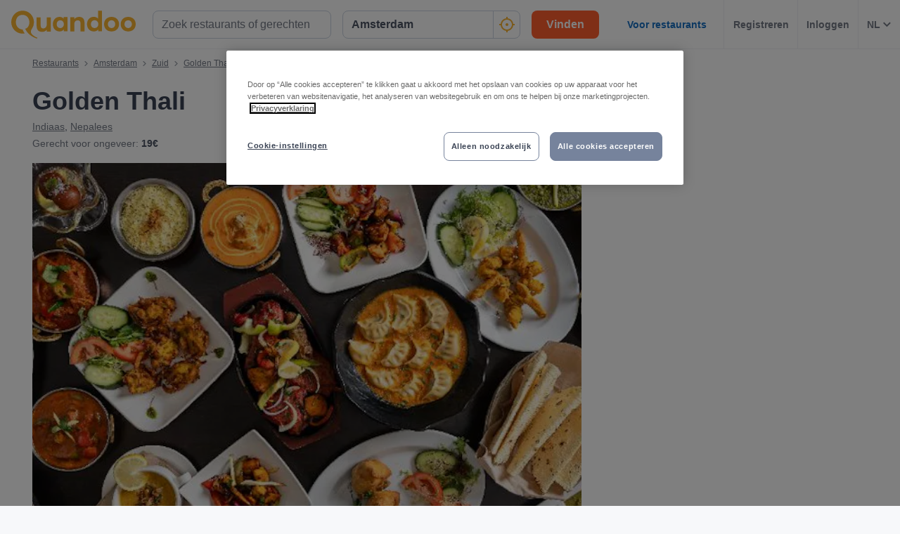

--- FILE ---
content_type: text/html; charset=utf-8
request_url: https://www.quandoo.nl/place/golden-thali-102843/menu
body_size: 138311
content:
<!doctype html>
  <html lang="nl-NL">
  <head>
    
    <title data-rh="true">Bekijk de menu van Golden Thali, Amsterdam | Quandoo</title>
    <style data-styled="true" data-styled-version="6.2.0">.lborQh{display:flex;flex-shrink:0;justify-content:center;align-items:center;width:16px;height:16px;margin-left:16px;}/*!sc*/
.lborQh svg{width:100%;height:100%;}/*!sc*/
.cpHKob{display:flex;flex-shrink:0;justify-content:center;align-items:center;width:32px;height:32px;}/*!sc*/
.cpHKob svg{width:100%;height:100%;}/*!sc*/
.egFCYX{display:flex;flex-shrink:0;justify-content:center;align-items:center;width:12px;height:12px;}/*!sc*/
.egFCYX svg{width:100%;height:100%;}/*!sc*/
.hWkPSz{display:flex;flex-shrink:0;justify-content:center;align-items:center;width:100%;height:100%;}/*!sc*/
.hWkPSz svg{width:100%;height:100%;}/*!sc*/
.jvFHGj{display:flex;flex-shrink:0;justify-content:center;align-items:center;width:16px;height:16px;}/*!sc*/
.jvFHGj svg{width:100%;height:100%;}/*!sc*/
.jfhKWZ{display:flex;flex-shrink:0;justify-content:center;align-items:center;width:22px;height:22px;}/*!sc*/
.jfhKWZ svg *{fill:#F8B333;}/*!sc*/
.jfhKWZ svg{width:100%;height:100%;}/*!sc*/
.fWGzKc{display:flex;flex-shrink:0;justify-content:center;align-items:center;color:black;width:24px;height:24px;}/*!sc*/
.fWGzKc svg{width:100%;height:100%;}/*!sc*/
.cwmbUl{display:flex;flex-shrink:0;justify-content:center;align-items:center;width:24px;height:24px;}/*!sc*/
.cwmbUl svg *{fill:#F8B333;}/*!sc*/
.cwmbUl svg{width:100%;height:100%;}/*!sc*/
.cWSinr{display:flex;flex-shrink:0;justify-content:center;align-items:center;color:rgba(58,67,84,0.5);width:32px;height:32px;}/*!sc*/
.cWSinr svg{width:100%;height:100%;}/*!sc*/
.hiWfiP{display:flex;flex-shrink:0;justify-content:center;align-items:center;width:7px;height:7px;}/*!sc*/
.hiWfiP svg{width:100%;height:100%;}/*!sc*/
.lajCUH{display:flex;flex-shrink:0;justify-content:center;align-items:center;color:rgba(58,67,84,0.9);width:45px;height:45px;}/*!sc*/
.lajCUH svg{width:100%;height:100%;}/*!sc*/
.egsCRg{display:flex;flex-shrink:0;justify-content:center;align-items:center;width:8px;height:12px;}/*!sc*/
.egsCRg svg{width:100%;height:100%;}/*!sc*/
.kKKuZQ{display:flex;flex-shrink:0;justify-content:center;align-items:center;color:#FFFFFF;width:100%;height:100%;}/*!sc*/
.kKKuZQ svg{width:100%;height:100%;}/*!sc*/
.fNkaob{display:flex;flex-shrink:0;justify-content:center;align-items:center;width:auto;height:auto;}/*!sc*/
.fNkaob svg{width:100%;height:100%;}/*!sc*/
.hgAraR{display:flex;flex-shrink:0;justify-content:center;align-items:center;width:11px;height:20px;}/*!sc*/
.hgAraR svg{width:100%;height:100%;}/*!sc*/
.gXvobF{display:flex;flex-shrink:0;justify-content:center;align-items:center;width:11px;height:11px;}/*!sc*/
.gXvobF svg *{fill:#F8B333;}/*!sc*/
.gXvobF svg{width:100%;height:100%;}/*!sc*/
.fgnbdT{display:flex;flex-shrink:0;justify-content:center;align-items:center;width:40px;height:40px;}/*!sc*/
.fgnbdT svg{width:100%;height:100%;}/*!sc*/
.OKZUv{display:flex;flex-shrink:0;justify-content:center;align-items:center;width:17px;height:13px;}/*!sc*/
.OKZUv svg{width:100%;height:100%;}/*!sc*/
.iuTSAK{display:flex;flex-shrink:0;justify-content:center;align-items:center;width:24px;height:24px;}/*!sc*/
.iuTSAK svg *{fill:#000;}/*!sc*/
.iuTSAK svg{width:100%;height:100%;}/*!sc*/
.jjrwVW{display:flex;flex-shrink:0;justify-content:center;align-items:center;width:100%;height:100%;}/*!sc*/
.jjrwVW svg *{fill:#FFFFFF;}/*!sc*/
.jjrwVW svg{width:100%;height:100%;}/*!sc*/
data-styled.g1[id="sc-1jmynk5-0"]{content:"lborQh,cpHKob,egFCYX,hWkPSz,jvFHGj,jfhKWZ,fWGzKc,cwmbUl,cWSinr,hiWfiP,lajCUH,egsCRg,kKKuZQ,fNkaob,hgAraR,gXvobF,fgnbdT,OKZUv,iuTSAK,jjrwVW,"}/*!sc*/
.iNaRou{font-weight:700;font-size:14px;line-height:20px;color:#3A4354;margin:0;padding:0;}/*!sc*/
@media screen and (min-width: 375px){.iNaRou{font-size:14px;}}/*!sc*/
@media screen and (min-width: 600px){.iNaRou{font-size:14px;}}/*!sc*/
@media screen and (min-width: 1024px){.iNaRou{font-size:14px;}}/*!sc*/
@media screen and (min-width: 375px){.iNaRou{line-height:20px;}}/*!sc*/
@media screen and (min-width: 600px){.iNaRou{line-height:20px;}}/*!sc*/
@media screen and (min-width: 1024px){.iNaRou{line-height:20px;}}/*!sc*/
.LBAPv{font-weight:600;font-style:normal;font-size:14px;line-height:24px;color:rgba(58,67,84,0.9);margin:0;padding:0;}/*!sc*/
.NDSCz{font-weight:400;font-style:normal;font-size:12px;line-height:20px;color:rgba(58,67,84,0.9);margin:0;padding:0;}/*!sc*/
.inOTzJ{font-weight:400;font-style:normal;font-size:12px;line-height:20px;color:rgba(58,67,84,0.7);margin:0;padding:0;}/*!sc*/
.laSYbN{font-weight:700;font-size:28px;line-height:40px;color:#3A4354;margin:0;padding:0;}/*!sc*/
@media screen and (min-width: 375px){.laSYbN{font-size:28px;}}/*!sc*/
@media screen and (min-width: 600px){.laSYbN{font-size:28px;}}/*!sc*/
@media screen and (min-width: 1024px){.laSYbN{font-size:36px;}}/*!sc*/
@media screen and (min-width: 375px){.laSYbN{line-height:40px;}}/*!sc*/
@media screen and (min-width: 600px){.laSYbN{line-height:40px;}}/*!sc*/
@media screen and (min-width: 1024px){.laSYbN{line-height:48px;}}/*!sc*/
.gUKmUZ{font-weight:400;font-style:normal;font-size:14px;line-height:24px;color:rgba(58,67,84,0.9);margin:0;padding:0;}/*!sc*/
.ewiFkn{font-weight:400;font-style:normal;font-size:14px;line-height:24px;color:rgba(58,67,84,0.7);margin:0;padding:0;}/*!sc*/
.fajJBC{font-weight:700;font-style:normal;font-size:14px;line-height:24px;color:rgba(58,67,84,0.9);margin:0;padding:0;}/*!sc*/
.emeJgk{font-weight:700;font-size:20px;line-height:28px;color:#3A4354;margin:0;padding:0;}/*!sc*/
@media screen and (min-width: 375px){.emeJgk{font-size:20px;}}/*!sc*/
@media screen and (min-width: 600px){.emeJgk{font-size:20px;}}/*!sc*/
@media screen and (min-width: 1024px){.emeJgk{font-size:25px;}}/*!sc*/
@media screen and (min-width: 375px){.emeJgk{line-height:28px;}}/*!sc*/
@media screen and (min-width: 600px){.emeJgk{line-height:28px;}}/*!sc*/
@media screen and (min-width: 1024px){.emeJgk{line-height:32px;}}/*!sc*/
.ihTVVd{font-weight:700;font-size:20px;line-height:28px;color:#3A4354;margin:0;padding:0;margin-bottom:8px;}/*!sc*/
@media screen and (min-width: 375px){.ihTVVd{font-size:20px;}}/*!sc*/
@media screen and (min-width: 600px){.ihTVVd{font-size:20px;}}/*!sc*/
@media screen and (min-width: 1024px){.ihTVVd{font-size:25px;}}/*!sc*/
@media screen and (min-width: 375px){.ihTVVd{line-height:28px;}}/*!sc*/
@media screen and (min-width: 600px){.ihTVVd{line-height:28px;}}/*!sc*/
@media screen and (min-width: 1024px){.ihTVVd{line-height:32px;}}/*!sc*/
.iVFJqE{font-weight:700;font-style:normal;font-size:16px;line-height:24px;color:#FFFFFF;margin:0;padding:0;padding-left:16px;padding-right:16px;}/*!sc*/
.ghpQqf{font-weight:700;font-size:20px;line-height:28px;color:#FFFFFF;margin:0;padding:0;padding-bottom:32px;padding-top:24px;}/*!sc*/
@media screen and (min-width: 375px){.ghpQqf{font-size:20px;}}/*!sc*/
@media screen and (min-width: 600px){.ghpQqf{font-size:20px;}}/*!sc*/
@media screen and (min-width: 1024px){.ghpQqf{font-size:25px;}}/*!sc*/
@media screen and (min-width: 375px){.ghpQqf{line-height:28px;}}/*!sc*/
@media screen and (min-width: 600px){.ghpQqf{line-height:28px;}}/*!sc*/
@media screen and (min-width: 1024px){.ghpQqf{line-height:32px;}}/*!sc*/
.byfyqx{font-weight:700;font-style:normal;font-size:14px;line-height:24px;color:#FFFFFF;margin:0;padding:0;}/*!sc*/
.kMtZKj{font-weight:400;font-style:normal;font-size:16px;line-height:24px;color:rgba(58,67,84,0.9);margin:0;padding:0;}/*!sc*/
.pcTEN{font-weight:700;font-size:18px;line-height:24px;color:#FFFFFF;margin:0;padding:0;}/*!sc*/
@media screen and (min-width: 375px){.pcTEN{font-size:18px;}}/*!sc*/
@media screen and (min-width: 600px){.pcTEN{font-size:18px;}}/*!sc*/
@media screen and (min-width: 1024px){.pcTEN{font-size:20px;}}/*!sc*/
@media screen and (min-width: 375px){.pcTEN{line-height:24px;}}/*!sc*/
@media screen and (min-width: 600px){.pcTEN{line-height:24px;}}/*!sc*/
@media screen and (min-width: 1024px){.pcTEN{line-height:28px;}}/*!sc*/
.laSeFD{font-weight:700;font-size:16px;line-height:24px;color:#FFFFFF;margin:0;padding:0;margin-bottom:4px;}/*!sc*/
@media screen and (min-width: 375px){.laSeFD{font-size:16px;}}/*!sc*/
@media screen and (min-width: 600px){.laSeFD{font-size:16px;}}/*!sc*/
@media screen and (min-width: 1024px){.laSeFD{font-size:16px;}}/*!sc*/
@media screen and (min-width: 375px){.laSeFD{line-height:24px;}}/*!sc*/
@media screen and (min-width: 600px){.laSeFD{line-height:24px;}}/*!sc*/
@media screen and (min-width: 1024px){.laSeFD{line-height:24px;}}/*!sc*/
.gWKcwz{font-weight:400;font-style:italic;font-size:14px;line-height:24px;color:rgba(255,255,255,0.8);margin:0;padding:0;}/*!sc*/
.RmHxz{font-weight:700;font-style:normal;font-size:16px;line-height:24px;color:#FFFFFF;margin:0;padding:0;}/*!sc*/
.kxHplk{font-weight:700;font-style:normal;font-size:16px;text-align:center;line-height:24px;color:#5D45B6;margin:0;padding:0;}/*!sc*/
@media screen and (min-width: 1024px){.kxHplk{text-align:left;}}/*!sc*/
.dyvzRj{font-weight:400;font-style:normal;font-size:16px;text-align:center;line-height:24px;color:#5D45B6;margin:0;padding:0;}/*!sc*/
@media screen and (min-width: 1024px){.dyvzRj{text-align:left;}}/*!sc*/
.iTptCB{font-weight:700;font-size:18px;line-height:24px;color:#3A4354;margin:0;padding:0;}/*!sc*/
@media screen and (min-width: 375px){.iTptCB{font-size:18px;}}/*!sc*/
@media screen and (min-width: 600px){.iTptCB{font-size:18px;}}/*!sc*/
@media screen and (min-width: 1024px){.iTptCB{font-size:20px;}}/*!sc*/
@media screen and (min-width: 375px){.iTptCB{line-height:24px;}}/*!sc*/
@media screen and (min-width: 600px){.iTptCB{line-height:24px;}}/*!sc*/
@media screen and (min-width: 1024px){.iTptCB{line-height:28px;}}/*!sc*/
.bjftZu{font-weight:400;font-style:normal;font-size:12px;line-height:20px;color:rgba(58,67,84,0.9);margin:0;padding:0;margin-top:8px;}/*!sc*/
.gXjrix{font-weight:400;font-style:normal;font-size:16px;line-height:24px;color:rgba(58,67,84,0.7);margin:0;padding:0;}/*!sc*/
.hgdQzB{font-weight:700;font-size:25px;line-height:32px;color:#3A4354;margin:0;padding:0;padding-bottom:32px;}/*!sc*/
@media screen and (min-width: 375px){.hgdQzB{font-size:25px;}}/*!sc*/
@media screen and (min-width: 600px){.hgdQzB{font-size:25px;}}/*!sc*/
@media screen and (min-width: 1024px){.hgdQzB{font-size:28px;}}/*!sc*/
@media screen and (min-width: 375px){.hgdQzB{line-height:32px;}}/*!sc*/
@media screen and (min-width: 600px){.hgdQzB{line-height:32px;}}/*!sc*/
@media screen and (min-width: 1024px){.hgdQzB{line-height:40px;}}/*!sc*/
data-styled.g24[id="sc-bdnylu"]{content:"iNaRou,LBAPv,NDSCz,inOTzJ,laSYbN,gUKmUZ,ewiFkn,fajJBC,emeJgk,ihTVVd,iVFJqE,ghpQqf,byfyqx,kMtZKj,pcTEN,laSeFD,gWKcwz,RmHxz,kxHplk,dyvzRj,iTptCB,bjftZu,gXjrix,hgdQzB,"}/*!sc*/
.gnaVQn{box-sizing:border-box;width:100%;background-color:#FFFFFF;}/*!sc*/
.enSTxS{box-sizing:border-box;display:block;padding-left:24px;}/*!sc*/
@media screen and (min-width: 1024px){.enSTxS{display:none;}}/*!sc*/
@media screen and (min-width: 1024px){.enSTxS{padding-left:16px;}}/*!sc*/
.jTgmAr{box-sizing:border-box;height:50px;}/*!sc*/
.EGNxI{box-sizing:border-box;display:none;}/*!sc*/
@media screen and (min-width: 1024px){.EGNxI{display:block;}}/*!sc*/
.ePdxmt{box-sizing:border-box;width:100%;display:flex;}/*!sc*/
@media screen and (min-width: 375px){.ePdxmt{display:flex;}}/*!sc*/
@media screen and (min-width: 600px){.ePdxmt{display:flex;}}/*!sc*/
@media screen and (min-width: 1024px){.ePdxmt{display:none;}}/*!sc*/
.gpVqKP{box-sizing:border-box;width:100%;}/*!sc*/
.cxwmES{box-sizing:border-box;border-radius:12px;width:100%;display:none;padding-left:16px;padding-right:16px;padding-top:24px;padding-bottom:24px;background-color:#FFFFFF;}/*!sc*/
@media screen and (min-width: 375px){.cxwmES{border-radius:12px;}}/*!sc*/
@media screen and (min-width: 600px){.cxwmES{border-radius:12px;}}/*!sc*/
@media screen and (min-width: 1024px){.cxwmES{border-radius:0;}}/*!sc*/
@media screen and (min-width: 1024px){.cxwmES{display:block;}}/*!sc*/
@media screen and (min-width: 375px){.cxwmES{padding-left:16px;padding-right:16px;padding-top:24px;padding-bottom:24px;}}/*!sc*/
@media screen and (min-width: 600px){.cxwmES{padding-left:16px;padding-right:16px;padding-top:24px;padding-bottom:24px;}}/*!sc*/
@media screen and (min-width: 1024px){.cxwmES{padding-left:16px;padding-right:16px;padding-top:0;padding-bottom:0;}}/*!sc*/
@media screen and (min-width: 375px){.cxwmES{background-color:#FFFFFF;}}/*!sc*/
@media screen and (min-width: 600px){.cxwmES{background-color:#FFFFFF;}}/*!sc*/
@media screen and (min-width: 1024px){.cxwmES{background-color:transparent;}}/*!sc*/
.hHYZUI{box-sizing:border-box;}/*!sc*/
.kgJyNg{box-sizing:border-box;max-width:320px;width:100%;padding-right:0;}/*!sc*/
@media screen and (min-width: 375px){.kgJyNg{max-width:320px;width:100%;}}/*!sc*/
@media screen and (min-width: 600px){.kgJyNg{max-width:320px;width:100%;}}/*!sc*/
@media screen and (min-width: 1024px){.kgJyNg{max-width:336px;width:100%;}}/*!sc*/
@media screen and (min-width: 375px){.kgJyNg{padding-right:0;}}/*!sc*/
@media screen and (min-width: 600px){.kgJyNg{padding-right:0;}}/*!sc*/
@media screen and (min-width: 1024px){.kgJyNg{padding-right:16px;}}/*!sc*/
.dRCCoz{box-sizing:border-box;width:100%;}/*!sc*/
@media screen and (min-width: 375px){.dRCCoz{width:100%;}}/*!sc*/
@media screen and (min-width: 600px){.dRCCoz{width:100%;}}/*!sc*/
@media screen and (min-width: 1024px){.dRCCoz{width:16.666666666666664%;}}/*!sc*/
.ngAa-d{box-sizing:border-box;display:none;position:relative;margin-top:50px;}/*!sc*/
.eKSAym{box-sizing:border-box;position:absolute;left:12px;top:12px;z-index:1;}/*!sc*/
.ndxgP{box-sizing:border-box;display:none;margin-top:auto;margin-bottom:auto;padding-left:24px;padding-right:24px;}/*!sc*/
@media screen and (min-width: 600px){.ndxgP{display:block;}}/*!sc*/
.jJgFlJ{box-sizing:border-box;display:flex;height:100%;padding-left:8px;padding-right:8px;}/*!sc*/
@media screen and (min-width: 1260px){.jJgFlJ{display:none;}}/*!sc*/
@media screen and (min-width: 1024px){.jJgFlJ{padding-left:12px;padding-right:12px;}}/*!sc*/
.hbdtag{box-sizing:border-box;border-left:1px solid;border-color:transparent;height:100%;padding-left:12px;padding-right:12px;flex:0 auto;}/*!sc*/
.dHaqKY{box-sizing:border-box;border-left:1px solid;border-color:#F0F2F5;height:100%;padding-left:12px;padding-right:12px;flex:0 auto;}/*!sc*/
.hWXayw{box-sizing:border-box;padding-bottom:24px;}/*!sc*/
.DHfWy{box-sizing:border-box;padding-top:0;padding-bottom:0;order:1;}/*!sc*/
@media screen and (min-width: 1024px){.DHfWy{padding-top:10px;padding-bottom:20px;}}/*!sc*/
@media screen and (min-width: 1024px){.DHfWy{order:0;}}/*!sc*/
.koWIUg{box-sizing:border-box;display:block;}/*!sc*/
@media screen and (min-width: 1024px){.koWIUg{display:none;}}/*!sc*/
.cWmIBk{box-sizing:border-box;margin-top:12px;}/*!sc*/
@media screen and (min-width: 1024px){.cWmIBk{margin-top:0;}}/*!sc*/
.dcNzPf{box-sizing:border-box;flex:1 0 100%;}/*!sc*/
.hhdGik{box-sizing:border-box;}/*!sc*/
@media screen and (min-width: 600px){.hhdGik{margin-left:24px;}}/*!sc*/
.jxBngT{box-sizing:border-box;display:none;margin-right:10px;}/*!sc*/
@media screen and (min-width: 600px){.jxBngT{display:block;}}/*!sc*/
.isRZhm{box-sizing:border-box;margin-right:8px;}/*!sc*/
.iYxlAn{box-sizing:border-box;position:relative;left:1px;}/*!sc*/
.gJxhEa{box-sizing:border-box;position:relative;top:0;}/*!sc*/
@media screen and (min-width: 600px){.gJxhEa{top:1px;}}/*!sc*/
.cJBjYX{box-sizing:border-box;padding-top:12px;}/*!sc*/
@media screen and (min-width: 600px){.cJBjYX{padding-top:16px;}}/*!sc*/
.kezgTy{box-sizing:border-box;width:100%;height:200px;}/*!sc*/
@media screen and (min-width: 375px){.kezgTy{height:230px;}}/*!sc*/
@media screen and (min-width: 600px){.kezgTy{height:415px;}}/*!sc*/
@media screen and (min-width: 1024px){.kezgTy{height:400px;}}/*!sc*/
@media screen and (min-width: 1260px){.kezgTy{height:540px;}}/*!sc*/
.gNiqnO{box-sizing:border-box;padding-top:8px;}/*!sc*/
.bWtcin{box-sizing:border-box;display:block;width:100%;}/*!sc*/
@media screen and (min-width: 1024px){.bWtcin{display:none;}}/*!sc*/
.kvGdrz{box-sizing:border-box;border-bottom:1px solid;border-color:#F0F2F5;width:100%;}/*!sc*/
.fmiJru{box-sizing:border-box;display:none;flex:1 0 auto;}/*!sc*/
@media screen and (min-width: 1024px){.fmiJru{display:flex;}}/*!sc*/
.kmjqmG{box-sizing:border-box;padding-top:24px;padding-bottom:0;}/*!sc*/
.fkgbsv{box-sizing:border-box;margin-left:24px;margin-right:24px;}/*!sc*/
@media screen and (min-width: 600px){.fkgbsv{margin-left:0;margin-right:0;}}/*!sc*/
.jdmVXY{box-sizing:border-box;background-color:#FFFFFF;}/*!sc*/
.hAJGrh{box-sizing:border-box;max-width:1192px;padding-bottom:32px;margin-left:24px;margin-right:24px;}/*!sc*/
@media screen and (min-width: 1024px){.hAJGrh{margin-left:auto;margin-right:auto;}}/*!sc*/
.hoSxBq{box-sizing:border-box;margin-top:16px;}/*!sc*/
@media screen and (min-width: 1024px){.hoSxBq{margin-top:24px;}}/*!sc*/
.fbOxGK{box-sizing:border-box;margin-left:-48px;margin-right:-48px;}/*!sc*/
@media screen and (min-width: 375px){.fbOxGK{margin-left:-24px;margin-right:-24px;}}/*!sc*/
@media screen and (min-width: 600px){.fbOxGK{margin-left:-32px;margin-right:-32px;}}/*!sc*/
@media screen and (min-width: 1024px){.fbOxGK{margin-left:-6px;margin-right:-6px;}}/*!sc*/
@media screen and (min-width: 1260px){.fbOxGK{margin-left:-6px;margin-right:-6px;}}/*!sc*/
.cTvRXC{box-sizing:border-box;padding-bottom:0px;}/*!sc*/
.bLGfZY{box-sizing:border-box;padding-bottom:0px;margin-left:0;margin-right:0;}/*!sc*/
@media screen and (min-width: 375px){.bLGfZY{margin-left:14px;margin-right:14px;}}/*!sc*/
@media screen and (min-width: 600px){.bLGfZY{margin-left:22px;margin-right:22px;}}/*!sc*/
@media screen and (min-width: 1024px){.bLGfZY{margin-left:-10px;margin-right:-10px;}}/*!sc*/
@media screen and (min-width: 1260px){.bLGfZY{margin-left:-18px;margin-right:-18px;}}/*!sc*/
.hwfOyd{box-sizing:border-box;min-width:33.333333333333336%;max-width:33.333333333333336%;padding-right:48px;padding-left:48px;padding-top:0;}/*!sc*/
@media screen and (min-width: 375px){.hwfOyd{min-width:33.333333333333336%;max-width:33.333333333333336%;}}/*!sc*/
@media screen and (min-width: 600px){.hwfOyd{min-width:20%;max-width:20%;}}/*!sc*/
@media screen and (min-width: 1024px){.hwfOyd{min-width:25%;max-width:25%;}}/*!sc*/
@media screen and (min-width: 1260px){.hwfOyd{min-width:25%;max-width:25%;}}/*!sc*/
@media screen and (min-width: 375px){.hwfOyd{padding-right:10px;padding-left:10px;padding-top:0;}}/*!sc*/
@media screen and (min-width: 600px){.hwfOyd{padding-right:10px;padding-left:10px;padding-top:0;}}/*!sc*/
@media screen and (min-width: 1024px){.hwfOyd{padding-right:16px;padding-left:16px;padding-top:4px;}}/*!sc*/
@media screen and (min-width: 1260px){.hwfOyd{padding-right:24px;padding-left:24px;}}/*!sc*/
.bNxyP{box-sizing:border-box;border-radius:0;width:100%;background-color:#232833;}/*!sc*/
@media screen and (min-width: 1024px){.bNxyP{border-radius:8px;}}/*!sc*/
.eGXzBA{box-sizing:border-box;position:relative;}/*!sc*/
.jCSqhE{box-sizing:border-box;border-radius:0;padding-left:20px;padding-right:20px;}/*!sc*/
@media screen and (min-width: 1024px){.jCSqhE{border-radius:8px;}}/*!sc*/
@media screen and (min-width: 1024px){.jCSqhE{padding-left:40px;padding-right:40px;}}/*!sc*/
.kXIopY{box-sizing:border-box;margin-bottom:32px;}/*!sc*/
.elnotx{box-sizing:border-box;margin-top:4px;margin-right:8px;}/*!sc*/
@media screen and (min-width: 375px){.elnotx{margin-top:4px;}}/*!sc*/
@media screen and (min-width: 600px){.elnotx{margin-top:4px;}}/*!sc*/
@media screen and (min-width: 1024px){.elnotx{margin-top:0;}}/*!sc*/
.dZWVrV{box-sizing:border-box;margin-top:4px;margin-right:0;}/*!sc*/
@media screen and (min-width: 375px){.dZWVrV{margin-top:4px;}}/*!sc*/
@media screen and (min-width: 600px){.dZWVrV{margin-top:4px;}}/*!sc*/
@media screen and (min-width: 1024px){.dZWVrV{margin-top:0;}}/*!sc*/
.jkhhid{box-sizing:border-box;margin-bottom:48px;}/*!sc*/
.ePvcJG{box-sizing:border-box;align-self:center;}/*!sc*/
.izqokq{box-sizing:border-box;padding-bottom:32px;}/*!sc*/
@media screen and (min-width: 1024px){.izqokq{padding-bottom:40px;}}/*!sc*/
.hSOEeD{box-sizing:border-box;width:100%;margin-bottom:32px;}/*!sc*/
.gvkpTe{box-sizing:border-box;margin-bottom:16px;}/*!sc*/
.fQpPnA{box-sizing:border-box;height:24px;width:24px;margin-right:16px;margin-left:0;}/*!sc*/
@media screen and (min-width: 375px){.fQpPnA{height:24px;width:24px;}}/*!sc*/
@media screen and (min-width: 600px){.fQpPnA{height:24px;width:24px;}}/*!sc*/
@media screen and (min-width: 1024px){.fQpPnA{height:32px;width:32px;}}/*!sc*/
@media screen and (min-width: 375px){.fQpPnA{margin-left:0;}}/*!sc*/
@media screen and (min-width: 600px){.fQpPnA{margin-left:0;}}/*!sc*/
@media screen and (min-width: 1024px){.fQpPnA{margin-left:32px;}}/*!sc*/
.bTKMDq{box-sizing:border-box;padding-left:16px;margin-bottom:16px;}/*!sc*/
@media screen and (min-width: 375px){.bTKMDq{padding-left:16px;margin-bottom:16px;}}/*!sc*/
@media screen and (min-width: 600px){.bTKMDq{padding-left:16px;margin-bottom:16px;}}/*!sc*/
@media screen and (min-width: 1024px){.bTKMDq{padding-left:96px;margin-bottom:24px;}}/*!sc*/
.kOTtHx{box-sizing:border-box;margin-left:16px;align-self:flex-start;}/*!sc*/
@media screen and (min-width: 375px){.kOTtHx{margin-left:16px;}}/*!sc*/
@media screen and (min-width: 600px){.kOTtHx{margin-left:16px;}}/*!sc*/
@media screen and (min-width: 1024px){.kOTtHx{margin-left:24px;}}/*!sc*/
.fdJhve{box-sizing:border-box;padding-left:16px;margin-bottom:0;}/*!sc*/
@media screen and (min-width: 375px){.fdJhve{padding-left:16px;}}/*!sc*/
@media screen and (min-width: 600px){.fdJhve{padding-left:16px;}}/*!sc*/
@media screen and (min-width: 1024px){.fdJhve{padding-left:96px;}}/*!sc*/
.gQRwZy{box-sizing:border-box;width:100%;margin-bottom:0;}/*!sc*/
.kzznah{box-sizing:border-box;padding-bottom:0;padding-top:32px;}/*!sc*/
.gZuhWT{box-sizing:border-box;border-radius:0;padding:16px;margin-top:0;background-color:#E5DCFB;}/*!sc*/
@media screen and (min-width: 1024px){.gZuhWT{border-radius:8px;}}/*!sc*/
@media screen and (min-width: 1024px){.gZuhWT{padding:24px;margin-top:32px;}}/*!sc*/
.idlVlo{box-sizing:border-box;padding-bottom:12px;}/*!sc*/
@media screen and (min-width: 1024px){.idlVlo{margin-right:24px;padding-bottom:0;}}/*!sc*/
.bveLWY{box-sizing:border-box;margin-bottom:0;}/*!sc*/
@media screen and (min-width: 1024px){.bveLWY{margin-bottom:16px;}}/*!sc*/
.czgnbp{box-sizing:border-box;width:100%;padding:24px;background-color:#F7F8FA;}/*!sc*/
.dOmXpC{box-sizing:border-box;height:89px;margin-right:12px;flex:0 0 73px;}/*!sc*/
@media screen and (min-width: 1024px){.dOmXpC{height:151px;}}/*!sc*/
@media screen and (min-width: 1024px){.dOmXpC{margin-right:32px;}}/*!sc*/
@media screen and (min-width: 1024px){.dOmXpC{flex:0 0 124px;}}/*!sc*/
.bcYNhB{box-sizing:border-box;display:none;margin-top:8px;}/*!sc*/
@media screen and (min-width: 1024px){.bcYNhB{display:block;}}/*!sc*/
.VICni{box-sizing:border-box;width:auto;}/*!sc*/
@media screen and (min-width: 1024px){.VICni{width:204px;}}/*!sc*/
.edLGYk{box-sizing:border-box;padding-top:24px;}/*!sc*/
.bcwKJl{box-sizing:border-box;padding-left:18px;padding-right:18px;padding-top:24px;padding-bottom:24px;margin-bottom:16px;}/*!sc*/
.cWxsJN{box-sizing:border-box;border-top:1px solid;border-top-color:#F0F2F5;padding-top:16px;margin-top:16px;}/*!sc*/
.gNoIxh{box-sizing:border-box;display:block;position:fixed;left:16px;bottom:16px;right:16px;z-index:1;}/*!sc*/
@media screen and (min-width: 1024px){.gNoIxh{display:none;}}/*!sc*/
@media screen and (min-width: 375px){.gNoIxh{left:24px;bottom:24px;right:24px;}}/*!sc*/
@media screen and (min-width: 600px){.gNoIxh{left:32px;bottom:32px;right:32px;}}/*!sc*/
.bWgWHr{box-sizing:border-box;order:99;}/*!sc*/
data-styled.g25[id="sc-gtssRx"]{content:"gnaVQn,enSTxS,jTgmAr,EGNxI,ePdxmt,gpVqKP,cxwmES,hHYZUI,kgJyNg,dRCCoz,ngAa-d,eKSAym,ndxgP,jJgFlJ,hbdtag,dHaqKY,hWXayw,DHfWy,koWIUg,cWmIBk,dcNzPf,hhdGik,jxBngT,isRZhm,iYxlAn,gJxhEa,cJBjYX,kezgTy,gNiqnO,bWtcin,kvGdrz,fmiJru,kmjqmG,fkgbsv,jdmVXY,hAJGrh,hoSxBq,fbOxGK,cTvRXC,bLGfZY,hwfOyd,bNxyP,eGXzBA,jCSqhE,kXIopY,elnotx,dZWVrV,jkhhid,ePvcJG,izqokq,hSOEeD,gvkpTe,fQpPnA,bTKMDq,kOTtHx,fdJhve,gQRwZy,kzznah,gZuhWT,idlVlo,bveLWY,czgnbp,dOmXpC,bcYNhB,VICni,edLGYk,bcwKJl,cWxsJN,gNoIxh,bWgWHr,"}/*!sc*/
.hUExhf{display:flex;justify-content:end;}/*!sc*/
.jnpmtJ{display:flex;flex-direction:column;align-items:flex-end;}/*!sc*/
.ffxfoR{display:flex;flex-direction:column;align-items:flex-start;}/*!sc*/
@media screen and (min-width: 375px){.ffxfoR{flex-direction:column;}}/*!sc*/
@media screen and (min-width: 600px){.ffxfoR{flex-direction:column;}}/*!sc*/
@media screen and (min-width: 1024px){.ffxfoR{flex-direction:row;}}/*!sc*/
.fIuuLH{display:flex;}/*!sc*/
.gwURFT{display:flex;align-items:center;justify-content:center;}/*!sc*/
.cwosDP{display:flex;flex-direction:column;}/*!sc*/
.eQRlLI{display:flex;flex-direction:column;justify-content:space-between;}/*!sc*/
@media screen and (min-width: 600px){.eQRlLI{flex-direction:row;}}/*!sc*/
.ckRYJc{display:flex;flex-wrap:wrap;}/*!sc*/
.dwSpUG{display:flex;flex-direction:row;align-items:center;}/*!sc*/
@media screen and (min-width: 600px){.dwSpUG{flex-direction:column;}}/*!sc*/
@media screen and (min-width: 600px){.dwSpUG{align-items:flex-start;}}/*!sc*/
.DtOkH{display:flex;align-items:center;}/*!sc*/
.levvxL{display:flex;flex-direction:column;align-items:center;justify-content:center;}/*!sc*/
.djQyJX{display:flex;justify-content:space-between;}/*!sc*/
.glCxPO{display:flex;flex-direction:column;align-items:center;justify-content:flex-start;}/*!sc*/
@media screen and (min-width: 1024px){.glCxPO{flex-direction:row;}}/*!sc*/
@media screen and (min-width: 1024px){.glCxPO{justify-content:space-between;}}/*!sc*/
data-styled.g26[id="sc-dlnjPU"]{content:"hUExhf,jnpmtJ,ffxfoR,fIuuLH,gwURFT,cwosDP,eQRlLI,ckRYJc,dwSpUG,DtOkH,levvxL,djQyJX,glCxPO,"}/*!sc*/
.kcNpit{-webkit-appearance:none;appearance:none;transition:all 0.1s ease-in-out;color:rgba(58,67,84,0.9);}/*!sc*/
.kcNpit:hover{color:#3A4354;}/*!sc*/
@media (hover:none){.kcNpit:hover{color:#DB7A00;}}/*!sc*/
data-styled.g86[id="wjg875-0"]{content:"kcNpit,"}/*!sc*/
.cQTALD{display:flex;flex-basis:auto;justify-content:center;align-items:center;border-radius:16px;color:white;background-color:#3FAF6C;padding-left:5px;padding-right:5px;line-height:24px;}/*!sc*/
@media screen and (min-width: 1024px){.cQTALD{padding-left:10px;padding-right:10px;}}/*!sc*/
@media screen and (min-width: 600px){.cQTALD{line-height:28px;}}/*!sc*/
data-styled.g100[id="r91qah-0"]{content:"cQTALD,"}/*!sc*/
.iPRStU{font-weight:bold;font-size:12px;font-size:12px;line-height:24px;}/*!sc*/
@media screen and (min-width: 600px){.iPRStU{font-size:18px;}}/*!sc*/
@media screen and (min-width: 600px){.iPRStU{line-height:29px;}}/*!sc*/
.bplRwF{font-weight:bold;font-size:12px;line-height:24px;}/*!sc*/
@media screen and (min-width: 600px){.bplRwF{line-height:29px;}}/*!sc*/
data-styled.g101[id="r91qah-1"]{content:"iPRStU,bplRwF,"}/*!sc*/
.etqUwE{display:block;text-align:left;font-size:16px;font-weight:bold;color:#FFFFFF;text-transform:uppercase;letter-spacing:1px;}/*!sc*/
data-styled.g109[id="mjyoy-0"]{content:"etqUwE,"}/*!sc*/
.iJtvGT{overflow:hidden;transition:max-height 0.3s;}/*!sc*/
data-styled.g113[id="sc-jSFkmN"]{content:"iJtvGT,"}/*!sc*/
.bCflSs{display:flex;flex-direction:column;}/*!sc*/
data-styled.g114[id="sc-1oa43n1-0"]{content:"bCflSs,"}/*!sc*/
.ikiXXH{position:relative;font-weight:bold;color:#FFFFFF;text-transform:uppercase;margin-bottom:15px;letter-spacing:1.5px;text-align:left;flex:0 auto;cursor:pointer;user-select:none;overflow:hidden;}/*!sc*/
data-styled.g115[id="sc-1oa43n1-1"]{content:"ikiXXH,"}/*!sc*/
.jxGJf{position:absolute;right:10px;top:0;display:block;}/*!sc*/
@media screen and (min-width: 375px){.jxGJf{display:block;}}/*!sc*/
@media screen and (min-width: 600px){.jxGJf{display:none;}}/*!sc*/
@media screen and (min-width: 1024px){.jxGJf{display:none;}}/*!sc*/
data-styled.g116[id="sc-1oa43n1-2"]{content:"jxGJf,"}/*!sc*/
.jcHYDo{display:flex;text-decoration:none;transition:all 0.1s ease-in-out;font-size:14px;vertical-align:top;color:rgba(255,255,255,0.8);}/*!sc*/
.jcHYDo:hover{text-decoration:underline;}/*!sc*/
data-styled.g117[id="sc-1aiezto-0"]{content:"jcHYDo,"}/*!sc*/
.bGcvmu{list-style-type:none;padding-left:0;}/*!sc*/
data-styled.g118[id="sc-8ghreu-0"]{content:"bGcvmu,"}/*!sc*/
.ejhegk{padding-top:16px;padding-bottom:16px;letter-spacing:1.5px;}/*!sc*/
@media screen and (min-width: 375px){.ejhegk{padding-top:16px;padding-bottom:16px;}}/*!sc*/
@media screen and (min-width: 600px){.ejhegk{padding-top:12px;padding-bottom:12px;}}/*!sc*/
@media screen and (min-width: 1024px){.ejhegk{padding-top:12px;padding-bottom:12px;}}/*!sc*/
data-styled.g119[id="sc-8ghreu-1"]{content:"ejhegk,"}/*!sc*/
.jrYTfM{padding-left:13px;top:-3px;position:relative;}/*!sc*/
data-styled.g120[id="sc-8ghreu-2"]{content:"jrYTfM,"}/*!sc*/
.fNrVmQ{display:flex;flex-direction:column;list-style-type:none;padding:8px 0;margin:0;}/*!sc*/
data-styled.g121[id="sc-1ufhm32-0"]{content:"fNrVmQ,"}/*!sc*/
.cneQSb{padding-top:16px;padding-bottom:16px;letter-spacing:1.5px;}/*!sc*/
@media screen and (min-width: 375px){.cneQSb{padding-top:16px;padding-bottom:16px;}}/*!sc*/
@media screen and (min-width: 600px){.cneQSb{padding-top:8px;padding-bottom:8px;}}/*!sc*/
@media screen and (min-width: 1024px){.cneQSb{padding-top:8px;padding-bottom:8px;}}/*!sc*/
.cneQSb:first-of-type{margin-left:0;}/*!sc*/
data-styled.g122[id="sc-1ufhm32-1"]{content:"cneQSb,"}/*!sc*/
.iBSohH{display:block;width:30px;height:2px;margin:0;float:left;border:1px solid #F8B333;}/*!sc*/
@media screen and (min-width: 375px){.iBSohH{display:block;}}/*!sc*/
@media screen and (min-width: 600px){.iBSohH{display:none;}}/*!sc*/
@media screen and (min-width: 1024px){.iBSohH{display:none;}}/*!sc*/
data-styled.g124[id="sc-1ufhm32-3"]{content:"iBSohH,"}/*!sc*/
.dCSJDh{display:flex;flex-basis:40px;justify-content:center;align-items:center;height:40px;padding-left:0;padding-right:0;color:#767676;font-size:16px;font-weight:bold;background-color:white;cursor:pointer;outline:none;border-radius:40px;border-radius:calc(40px / 2);border:1px solid #b2b2b2;}/*!sc*/
.etCbpd{display:inline-flex;flex-basis:44px;justify-content:center;align-items:center;height:44px;padding-left:0;padding-right:0;color:#767676;font-size:16px;font-weight:bold;background-color:white;cursor:pointer;border-radius:44px;border-radius:calc(44px / 2);border:1px solid #b2b2b2;border:none;}/*!sc*/
data-styled.g127[id="sc-8sopd8-0"]{content:"dCSJDh,etCbpd,"}/*!sc*/
.fJNvHy{width:197px;margin-top:5px;}/*!sc*/
@media (min-width: 600px){.fJNvHy{width:108px;}}/*!sc*/
data-styled.g128[id="sc-1x59xxl-0"]{content:"fJNvHy,"}/*!sc*/
@media (min-width: 600px){.hpqVVD{flex-basis:24px;height:24px;border-radius:12px;}.hpqVVD >*:first-child{width:12px;height:12px;}}/*!sc*/
data-styled.g129[id="sc-1x59xxl-1"]{content:"hpqVVD,"}/*!sc*/
.jrjMqE{display:flex;justify-content:space-between;}/*!sc*/
data-styled.g130[id="sc-1x59xxl-2"]{content:"jrjMqE,"}/*!sc*/
.kkcWZI{padding:25px 30px 30px;background-color:#232833;}/*!sc*/
@media (max-width: 600px){.kkcWZI{padding:25px 30px 30px;}}/*!sc*/
data-styled.g131[id="hyss0n-0"]{content:"kkcWZI,"}/*!sc*/
.eeCFlp{display:flex;justify-content:center;position:relative;background-color:#232833;}/*!sc*/
data-styled.g132[id="hyss0n-1"]{content:"eeCFlp,"}/*!sc*/
.gSNLRH{display:flex;flex-wrap:wrap;flex:1 1 100%;max-width:1385px;justify-content:center;}/*!sc*/
@media (max-width: 600px){.gSNLRH{flex-flow:column nowrap;display:block;}}/*!sc*/
data-styled.g133[id="hyss0n-2"]{content:"gSNLRH,"}/*!sc*/
.hrFyfu{flex:1;padding-right:0px;}/*!sc*/
.hrFyfu:last-child{display:flex;justify-content:flex-end;}/*!sc*/
@media (max-width: 1024px){.hrFyfu{flex-basis:50%;margin-bottom:40px;padding-right:0;}}/*!sc*/
@media (max-width: 600px){.hrFyfu{display:inherit;padding-right:0;}}/*!sc*/
.koAoip{flex:1;padding-right:25px;}/*!sc*/
.koAoip:last-child{display:flex;justify-content:flex-end;}/*!sc*/
@media (max-width: 1024px){.koAoip{flex-basis:50%;margin-bottom:40px;padding-right:0;}}/*!sc*/
@media (max-width: 600px){.koAoip{display:inherit;padding-right:0;}}/*!sc*/
data-styled.g134[id="hyss0n-3"]{content:"hrFyfu,koAoip,"}/*!sc*/
.fFpYaJ{display:flex;flex:1;flex-direction:column;padding-right:25px;}/*!sc*/
@media (max-width: 1024px){.fFpYaJ{flex-basis:50%;}}/*!sc*/
@media (max-width: 600px){.fFpYaJ{flex:1 0 auto;padding-right:0;}}/*!sc*/
data-styled.g135[id="hyss0n-4"]{content:"fFpYaJ,"}/*!sc*/
.cmWpns{margin-bottom:15px;letter-spacing:1.5px;}/*!sc*/
@media (max-width: 600px){.cmWpns{display:none;}}/*!sc*/
data-styled.g136[id="hyss0n-5"]{content:"cmWpns,"}/*!sc*/
.ePcWYM{display:flex;flex:0.5;justify-content:flex-end;}/*!sc*/
@media (max-width: 1024px){.ePcWYM{flex-basis:100%;justify-content:flex-start;}}/*!sc*/
@media (max-width: 600px){.ePcWYM{margin-bottom:0;display:flex;}}/*!sc*/
data-styled.g137[id="hyss0n-6"]{content:"ePcWYM,"}/*!sc*/
.etMoDc{display:flex;flex-direction:column;align-items:flex-start;flex:0 1 100%;color:rgba(255,255,255,0.4);font-size:14px;position:relative;margin-top:40px;}/*!sc*/
@media (max-width: 1024px){.etMoDc{top:0;}}/*!sc*/
@media (max-width: 600px){.etMoDc{flex:1 0 auto;align-items:flex-start;font-size:10px;}}/*!sc*/
data-styled.g138[id="hyss0n-7"]{content:"etMoDc,"}/*!sc*/
.cBqqJK{margin-bottom:20px;width:165px;}/*!sc*/
@media (max-width: 600px){.cBqqJK{width:125px;}}/*!sc*/
data-styled.g139[id="hyss0n-8"]{content:"cBqqJK,"}/*!sc*/
.kkPuOm{display:flex;justify-content:center;align-items:center;padding:0 0 40px 0;}/*!sc*/
@media (min-width: 600px){.kkPuOm{padding:0 0 40px 0;}}/*!sc*/
data-styled.g140[id="hyss0n-9"]{content:"kkPuOm,"}/*!sc*/
.kzpTPH{font-size:20px;font-weight:700;line-height:28px;text-align:center;}/*!sc*/
@media (min-width: 600px){.kzpTPH{font-size:25px;line-height:32px;text-align:left;grid-column:1/2;grid-row:1/2;}}/*!sc*/
data-styled.g141[id="sc-1l0m54b-0"]{content:"kzpTPH,"}/*!sc*/
.cZttDA{display:flex;align-items:center;gap:16px;}/*!sc*/
@media (min-width: 600px){.cZttDA{gap:8px;flex-direction:column;text-align:center;}}/*!sc*/
.kvJlBZ{display:flex;align-items:center;gap:24px;}/*!sc*/
@media (min-width: 600px){.kvJlBZ{gap:24px;flex-direction:row;text-align:unset;}}/*!sc*/
data-styled.g145[id="sc-10nmgj8-0"]{content:"cZttDA,kvJlBZ,"}/*!sc*/
.glthyZ{font-size:14px;}/*!sc*/
@media (min-width: 1024px){.glthyZ{font-size:16px;}}/*!sc*/
.glthyZ b{color:#3A4354;}/*!sc*/
data-styled.g146[id="sc-10nmgj8-1"]{content:"glthyZ,"}/*!sc*/
.kaxKKz{color:rgba(58,67,84,0.9);cursor:pointer;text-decoration-line:underline;font-size:14px;font-weight:normal;}/*!sc*/
data-styled.g147[id="sc-10nmgj8-2"]{content:"kaxKKz,"}/*!sc*/
.jtczzE{display:flex;flex-direction:column;gap:16px;}/*!sc*/
@media (min-width: 600px){.jtczzE{flex-direction:row;gap:40px;grid-column:2/3;grid-row:1/3;}}/*!sc*/
data-styled.g148[id="sc-12h60pd-0"]{content:"jtczzE,"}/*!sc*/
.hifHPj{flex-grow:1;max-width:1385px;display:grid;gap:20px;background-color:#FFFFFF;border:1px solid #FFFFFF;border-radius:12px;padding:16px;}/*!sc*/
@media (min-width: 600px){.hifHPj{gap:12px;padding:24px;}}/*!sc*/
data-styled.g149[id="sc-1qv0vh1-0"]{content:"hifHPj,"}/*!sc*/
.braHQX{padding:4px 0 0 0;max-width:300px;line-height:24px;}/*!sc*/
data-styled.g150[id="sc-1qv0vh1-1"]{content:"braHQX,"}/*!sc*/
.kEUGjl{background:transparent;color:#FFFFFF;background-color:#F8B333;border:0;display:inline-block;width:auto;font-weight:600;min-width:80px;padding:8px 8px;font-size:14px;border-radius:8px;line-height:20px;text-decoration:none;text-align:center;}/*!sc*/
.kEUGjl:focus{outline:0;-webkit-box-shadow:0 0 0 4px rgba(248,179,51,0.6);-moz-box-shadow:0 0 0 4px rgba(248,179,51,0.6);box-shadow:0 0 0 4px rgba(248,179,51,0.6);}/*!sc*/
.kEUGjl:hover{cursor:pointer;background:#DB7A00;}/*!sc*/
.kEUGjl:disabled{background:rgba(248,179,51,0.6);}/*!sc*/
.qtYrD{background:transparent;color:#FFFFFF;background-color:#F8B333;border:0;display:block;width:100%;font-weight:600;min-width:96px;padding:8px 16px;font-size:16px;border-radius:8px;line-height:24px;text-decoration:none;text-align:center;}/*!sc*/
@media screen and (min-width: 375px){.qtYrD{display:block;}}/*!sc*/
@media screen and (min-width: 600px){.qtYrD{display:block;}}/*!sc*/
@media screen and (min-width: 1024px){.qtYrD{display:inline-block;}}/*!sc*/
@media screen and (min-width: 375px){.qtYrD{width:100%;}}/*!sc*/
@media screen and (min-width: 600px){.qtYrD{width:100%;}}/*!sc*/
@media screen and (min-width: 1024px){.qtYrD{width:auto;}}/*!sc*/
@media screen and (min-width: 375px){.qtYrD{min-width:96px;}}/*!sc*/
@media screen and (min-width: 600px){.qtYrD{min-width:96px;}}/*!sc*/
@media screen and (min-width: 1024px){.qtYrD{min-width:96px;}}/*!sc*/
@media screen and (min-width: 375px){.qtYrD{padding:8px 16px;}}/*!sc*/
@media screen and (min-width: 600px){.qtYrD{padding:8px 16px;}}/*!sc*/
@media screen and (min-width: 1024px){.qtYrD{padding:8px 16px;}}/*!sc*/
@media screen and (min-width: 375px){.qtYrD{font-size:16px;}}/*!sc*/
@media screen and (min-width: 600px){.qtYrD{font-size:16px;}}/*!sc*/
@media screen and (min-width: 1024px){.qtYrD{font-size:16px;}}/*!sc*/
@media screen and (min-width: 375px){.qtYrD{border-radius:8px;}}/*!sc*/
@media screen and (min-width: 600px){.qtYrD{border-radius:8px;}}/*!sc*/
@media screen and (min-width: 1024px){.qtYrD{border-radius:8px;}}/*!sc*/
@media screen and (min-width: 375px){.qtYrD{line-height:24px;}}/*!sc*/
@media screen and (min-width: 600px){.qtYrD{line-height:24px;}}/*!sc*/
@media screen and (min-width: 1024px){.qtYrD{line-height:24px;}}/*!sc*/
.qtYrD:focus{outline:0;-webkit-box-shadow:0 0 0 4px rgba(248,179,51,0.6);-moz-box-shadow:0 0 0 4px rgba(248,179,51,0.6);box-shadow:0 0 0 4px rgba(248,179,51,0.6);}/*!sc*/
.qtYrD:hover{cursor:pointer;background:#DB7A00;}/*!sc*/
.qtYrD:disabled{background:rgba(248,179,51,0.6);}/*!sc*/
.VqWjB{background:transparent;color:#F8B333;border:1px solid #CBD4E1;display:block;width:100%;font-weight:600;min-width:96px;padding:8px 16px;font-size:16px;border-radius:8px;line-height:24px;text-decoration:none;text-align:center;}/*!sc*/
.VqWjB:focus{outline:0;-webkit-box-shadow:0 0 0 4px rgba(248,179,51,0.4);-moz-box-shadow:0 0 0 4px rgba(248,179,51,0.4);box-shadow:0 0 0 4px rgba(248,179,51,0.4);}/*!sc*/
.VqWjB:hover{cursor:pointer;background:rgba(248,179,51,0.2);border:1px solid rgba(248,179,51,0.2);}/*!sc*/
.VqWjB:disabled{background:#FFFFFF;border:1px solid rgba(203,212,225,0.2);color:rgba(248,179,51,0.4);}/*!sc*/
.jnkSXA{background:transparent;color:#FFFFFF;background-color:#FF6571;border:0;display:block;width:100%;font-weight:600;min-width:125px;padding:16px 32px;font-size:20px;border-radius:12px;line-height:24px;text-decoration:none;text-align:center;}/*!sc*/
.jnkSXA:focus{outline:0;-webkit-box-shadow:0 0 0 4px rgba(255,101,113,0.6);-moz-box-shadow:0 0 0 4px rgba(255,101,113,0.6);box-shadow:0 0 0 4px rgba(255,101,113,0.6);}/*!sc*/
.jnkSXA:hover{cursor:pointer;background:#E55661;}/*!sc*/
.jnkSXA:disabled{background:rgba(255,101,113,0.6);}/*!sc*/
data-styled.g151[id="sc-pNWxu"]{content:"kEUGjl,qtYrD,VqWjB,jnkSXA,"}/*!sc*/
.btKyTv{padding:11px 13px;width:100%;font-size:14px;color:rgba(58,67,84,0.9);display:flex;align-items:center;box-sizing:border-box;border-radius:4px;font-weight:bold;}/*!sc*/
.btKyTv span{font-weight:bold;}/*!sc*/
data-styled.g152[id="ly5a93-0"]{content:"btKyTv,"}/*!sc*/
.cKBcie{width:100%;padding-left:0;}/*!sc*/
data-styled.g154[id="ly5a93-2"]{content:"cKBcie,"}/*!sc*/
.cagGVq{display:none;z-index:99;}/*!sc*/
data-styled.g155[id="sc-18lbn5j-0"]{content:"cagGVq,"}/*!sc*/
.UMCHH{display:flex;align-items:center;justify-content:center;width:100%;}/*!sc*/
data-styled.g156[id="sc-18lbn5j-1"]{content:"UMCHH,"}/*!sc*/
.jgcXlW{margin-right:12px;}/*!sc*/
data-styled.g157[id="sc-18lbn5j-2"]{content:"jgcXlW,"}/*!sc*/
.kmagal{max-width:1188px;margin-left:16px;margin-right:16px;}/*!sc*/
@media screen and (min-width: 375px){.kmagal{margin-left:24px;margin-right:24px;}}/*!sc*/
@media screen and (min-width: 600px){.kmagal{margin-left:32px;margin-right:32px;}}/*!sc*/
@media screen and (min-width: 1024px){.kmagal{margin-left:48px;margin-right:48px;}}/*!sc*/
@media screen and (min-width: 1260px){.kmagal{margin-left:auto;margin-right:auto;}}/*!sc*/
data-styled.g158[id="sc-jrsJCH"]{content:"kmagal,"}/*!sc*/
.gkkFlK{box-sizing:border-box;display:flex;flex:0 1 auto;flex-direction:row;flex-wrap:wrap;margin-left:calc(8px / 2 * -1);margin-right:calc(8px / 2 * -1);}/*!sc*/
@media screen and (min-width: 375px){.gkkFlK{margin-left:calc(12px / 2 * -1);}}/*!sc*/
@media screen and (min-width: 600px){.gkkFlK{margin-left:calc(16px / 2 * -1);}}/*!sc*/
@media screen and (min-width: 1024px){.gkkFlK{margin-left:calc(24px / 2 * -1);}}/*!sc*/
@media screen and (min-width: 1260px){.gkkFlK{margin-left:calc(32px / 2 * -1);}}/*!sc*/
@media screen and (min-width: 375px){.gkkFlK{margin-right:calc(12px / 2 * -1);}}/*!sc*/
@media screen and (min-width: 600px){.gkkFlK{margin-right:calc(16px / 2 * -1);}}/*!sc*/
@media screen and (min-width: 1024px){.gkkFlK{margin-right:calc(24px / 2 * -1);}}/*!sc*/
@media screen and (min-width: 1260px){.gkkFlK{margin-right:calc(32px / 2 * -1);}}/*!sc*/
data-styled.g159[id="sc-kEqYlM"]{content:"gkkFlK,"}/*!sc*/
.leYPww{flex-grow:1;flex-basis:0;box-sizing:border-box;padding:0 calc(8px / 2);flex-basis:100%;max-width:100%;}/*!sc*/
@media screen and (min-width: 375px){.leYPww{padding:0 calc(12px / 2);}}/*!sc*/
@media screen and (min-width: 600px){.leYPww{padding:0 calc(16px / 2);}}/*!sc*/
@media screen and (min-width: 1024px){.leYPww{padding:0 calc(24px / 2);}}/*!sc*/
@media screen and (min-width: 1260px){.leYPww{padding:0 calc(32px / 2);}}/*!sc*/
@media screen and (min-width: 375px){.leYPww{flex-basis:100%;}}/*!sc*/
@media screen and (min-width: 600px){.leYPww{flex-basis:100%;}}/*!sc*/
@media screen and (min-width: 1024px){.leYPww{flex-basis:66.66666666666666%;}}/*!sc*/
@media screen and (min-width: 375px){.leYPww{max-width:100%;}}/*!sc*/
@media screen and (min-width: 600px){.leYPww{max-width:100%;}}/*!sc*/
@media screen and (min-width: 1024px){.leYPww{max-width:66.66666666666666%;}}/*!sc*/
data-styled.g160[id="sc-iqAbSd"]{content:"leYPww,"}/*!sc*/
.gGhHz{display:flex;width:125px;height:28px;}/*!sc*/
@media (min-width: 1024px){.gGhHz{width:177px;height:40px;}}/*!sc*/
data-styled.g161[id="md671z-0"]{content:"gGhHz,"}/*!sc*/
.etvngY{display:flex;flex-direction:column;color:rgba(58,67,84,0.9);font-smooth:antialiased;-webkit-font-smoothing:antialiased;-moz-osx-font-smoothing:antialiased;}/*!sc*/
@media (max-width: 600px){.etvngY{font-size:14px;}}/*!sc*/
data-styled.g162[id="sc-1uyo3ur-0"]{content:"etvngY,"}/*!sc*/
.kYCfOC{display:flex;position:relative;width:100%;background-color:#F7F8FA;margin:0;}/*!sc*/
data-styled.g163[id="sc-1uyo3ur-1"]{content:"kYCfOC,"}/*!sc*/
body{margin:0;padding:0;background-color:#F7F8FA;}/*!sc*/
*{box-sizing:border-box;-webkit-tap-highlight-color:rgba(0, 0, 0, 0);}/*!sc*/
::-webkit-scrollbar{width:5px;height:3px;}/*!sc*/
::-webkit-scrollbar-track{background-color:transparent;}/*!sc*/
::-webkit-scrollbar-thumb{max-height:176px;border-radius:2px;background-color:rgba(58,67,84,0.7);}/*!sc*/
.zl-container{font-family:"Averta",sans-serif!important;color:#f8b333!important;}/*!sc*/
data-styled.g165[id="sc-global-iIzAIg1"]{content:"sc-global-iIzAIg1,"}/*!sc*/
*{box-sizing:border-box;}/*!sc*/
body{margin:0;padding:0;font-size:16px;}/*!sc*/
body,body *,body.fontFailed,body.fontFailed *{font-family:-apple-system,BlinkMacSystemFont,Segoe UI,Roboto,Helvetica,Arial,sans-serif,Apple Color Emoji,Segoe UI Emoji,Segoe UI Symbol;}/*!sc*/
body.fontLoaded,body.fontLoaded *{font-family:Averta,-apple-system,BlinkMacSystemFont,Segoe UI,Roboto,Helvetica,Arial,sans-serif,Apple Color Emoji,Segoe UI Emoji,Segoe UI Symbol;}/*!sc*/
@font-face{font-family:'Averta';src:local('Averta Regular'),local('Averta-Regular'),url('https://assets-www.prod.quandoo.com/v12.363.0/static/media/averta-regular.26e64384.woff') format('woff');font-display:swap;font-weight:normal;font-style:normal;}/*!sc*/
@font-face{font-family:'Averta';src:local('Averta Regular Italic'),local('Averta-RegularItalic'),url('https://assets-www.prod.quandoo.com/v12.363.0/static/media/averta-regularitalic.301297a3.woff') format('woff');font-display:swap;font-weight:normal;font-style:italic;}/*!sc*/
@font-face{font-family:'Averta';src:local('Averta Bold'),local('Averta-Bold'),url('https://assets-www.prod.quandoo.com/v12.363.0/static/media/averta-bold.62bfae23.woff') format('woff');font-display:swap;font-weight:bold;font-style:normal;}/*!sc*/
@font-face{font-family:'Averta';src:local('Averta Extra Bold'),local('Averta-ExtraBold'),url('https://assets-www.prod.quandoo.com/v12.363.0/static/media/averta-extrabold.f8fd6050.woff') format('woff');font-display:swap;font-weight:900;font-style:normal;}/*!sc*/
data-styled.g166[id="sc-global-bqmigH1"]{content:"sc-global-bqmigH1,"}/*!sc*/
.iDbOaX{width:100%;height:100%;object-fit:cover;cursor:pointer;}/*!sc*/
data-styled.g168[id="uusbkm-0"]{content:"iDbOaX,"}/*!sc*/
.bsCsah{height:49px;display:flex;align-items:center;justify-content:flex-end;position:relative;right:0;}/*!sc*/
data-styled.g169[id="we5thh-0"]{content:"bsCsah,"}/*!sc*/
.OdRgl{display:flex;padding:0;margin-right:24px;}/*!sc*/
data-styled.g170[id="we5thh-1"]{content:"OdRgl,"}/*!sc*/
.bbWRzw{color:#556178;}/*!sc*/
data-styled.g171[id="we5thh-2"]{content:"bbWRzw,"}/*!sc*/
.kJtucv{margin-left:8px;}/*!sc*/
data-styled.g172[id="we5thh-3"]{content:"kJtucv,"}/*!sc*/
.cEZVVt{flex:1 1 100%;color:rgba(58,67,84,0.9);font-size:14px;white-space:nowrap;line-height:35px;overflow:hidden;text-overflow:ellipsis;}/*!sc*/
data-styled.g173[id="sc-14zpp84-0"]{content:"cEZVVt,"}/*!sc*/
.jsSPfM{display:flex;height:35px;align-items:center;justify-content:flex-start;border-bottom:1px solid transparent;padding:8px 12px;}/*!sc*/
data-styled.g175[id="zbdaj8-0"]{content:"jsSPfM,"}/*!sc*/
.bgaetp{width:25px;margin-right:10px;fill:currentColor;display:flex;align-items:center;justify-content:center;}/*!sc*/
data-styled.g176[id="zbdaj8-1"]{content:"bgaetp,"}/*!sc*/
.bpMJbE{list-style-type:none;padding:none;background:transparent;}/*!sc*/
.bpMJbE:hover{cursor:pointer;}/*!sc*/
data-styled.g177[id="sc-1tc2ijs-0"]{content:"bpMJbE,"}/*!sc*/
.cypua{display:flex;}/*!sc*/
@media screen and (min-width: 375px){.cypua{display:flex;}}/*!sc*/
@media screen and (min-width: 600px){.cypua{display:flex;}}/*!sc*/
@media screen and (min-width: 1024px){.cypua{display:none;}}/*!sc*/
.eOuKOp{box-shadow:0 4px 8px rgba(51, 51, 51, 0.1);display:none;}/*!sc*/
@media screen and (min-width: 375px){.eOuKOp{box-shadow:0 4px 8px rgba(51, 51, 51, 0.1);}}/*!sc*/
@media screen and (min-width: 600px){.eOuKOp{box-shadow:0 4px 8px rgba(51, 51, 51, 0.1);}}/*!sc*/
@media screen and (min-width: 1024px){.eOuKOp{box-shadow:none;}}/*!sc*/
@media screen and (min-width: 1024px){.eOuKOp{display:block;}}/*!sc*/
.glldXw{max-width:320px;}/*!sc*/
@media screen and (min-width: 375px){.glldXw{max-width:320px;}}/*!sc*/
@media screen and (min-width: 600px){.glldXw{max-width:320px;}}/*!sc*/
@media screen and (min-width: 1024px){.glldXw{max-width:336px;}}/*!sc*/
.WMggd{display:none;}/*!sc*/
data-styled.g179[id="gtjh6w-0"]{content:"cypua,eOuKOp,glldXw,diiOyQ,WMggd,"}/*!sc*/
.jtQvuU{width:100%;}/*!sc*/
data-styled.g180[id="gtjh6w-1"]{content:"jtQvuU,"}/*!sc*/
.hEVuqm{display:none;width:calc(100% - 16px);right:0;left:0;z-index:25;position:absolute;box-shadow:0 15px 15px rgba(51,51,51,0.15);padding:10px 0 14px;background-color:#FFFFFF;overflow-x:hidden;max-height:calc(100vh - 70px);border-radius:0 0 8px 8px;margin-right:24px;border:1px solid #CBD4E1;border-top:none;}/*!sc*/
data-styled.g181[id="gtjh6w-2"]{content:"hEVuqm,"}/*!sc*/
.cKjRBG{padding-left:12px;padding-right:12px;padding-top:12px;padding-bottom:12px;margin-bottom:16px;border-radius:8px;font-size:16px;color:rgba(58,67,84,0.9);font-weight:700;line-height:22px;position:relative;display:block;width:100%;border:1px solid #CBD4E1;-webkit-appearance:none;}/*!sc*/
@media screen and (min-width: 375px){.cKjRBG{padding-top:12px;padding-bottom:12px;margin-bottom:16px;}}/*!sc*/
@media screen and (min-width: 600px){.cKjRBG{padding-top:12px;padding-bottom:12px;margin-bottom:16px;}}/*!sc*/
@media screen and (min-width: 1024px){.cKjRBG{padding-top:8px;padding-bottom:8px;margin-bottom:0;}}/*!sc*/
.cKjRBG :focus{box-shadow:0 4px 8px rgba(51, 51, 51, 0.1);outline:none;}/*!sc*/
.cKjRBG::placeholder{color:rgba(58,67,84,0.9);font-weight:700;font-weight:400;color:rgba(58,67,84,0.7);}/*!sc*/
.yqqpD{padding-left:12px;padding-right:12px;padding-top:12px;padding-bottom:12px;margin-bottom:16px;border-radius:8px;font-size:16px;color:rgba(58,67,84,0.9);font-weight:700;line-height:22px;position:relative;display:block;width:100%;border:1px solid #CBD4E1;-webkit-appearance:none;}/*!sc*/
@media screen and (min-width: 375px){.yqqpD{padding-top:12px;padding-bottom:12px;margin-bottom:16px;}}/*!sc*/
@media screen and (min-width: 600px){.yqqpD{padding-top:12px;padding-bottom:12px;margin-bottom:16px;}}/*!sc*/
@media screen and (min-width: 1024px){.yqqpD{padding-top:8px;padding-bottom:8px;margin-bottom:0;}}/*!sc*/
.yqqpD :focus{box-shadow:0 4px 8px rgba(51, 51, 51, 0.1);outline:none;}/*!sc*/
.yqqpD::placeholder{color:rgba(58,67,84,0.9);font-weight:700;}/*!sc*/
.dDoIed{padding-left:12px;padding-right:12px;padding-top:12px;padding-bottom:12px;border-radius:8px;font-size:16px;color:rgba(58,67,84,0.9);font-weight:700;line-height:22px;position:relative;display:block;width:100%;border:1px solid #CBD4E1;-webkit-appearance:none;padding-left:48px;}/*!sc*/
.dDoIed :focus{outline:none;}/*!sc*/
.dDoIed::placeholder{color:rgba(58,67,84,0.9);font-weight:700;font-weight:400;color:rgba(58,67,84,0.5);}/*!sc*/
data-styled.g182[id="gtjh6w-3"]{content:"cKjRBG,yqqpD,dDoIed,"}/*!sc*/
.dLhmHa{position:relative;}/*!sc*/
data-styled.g183[id="gtjh6w-4"]{content:"dLhmHa,"}/*!sc*/
.gxpJhv{padding:8px;position:absolute;right:0;bottom:0;top:0;background:transparent;border:none;outline:0;border-left:1px solid #CBD4E1;cursor:pointer;}/*!sc*/
.gxpJhv :focus{outline-style:auto;outline-color:rgba(0,103,244,0.247);outline-width:5px;}/*!sc*/
data-styled.g184[id="gtjh6w-5"]{content:"gxpJhv,"}/*!sc*/
.jUkAxO{position:relative;}/*!sc*/
data-styled.g187[id="gtjh6w-8"]{content:"jUkAxO,"}/*!sc*/
.lmMjlv{top:0;width:100%;display:flex;background-color:#FFFFFF;border-bottom:1px solid #F0F2F5;transition:height 200ms ease-out;height:50px;padding-left:16px;padding-left:20px;}/*!sc*/
@media (min-width: 1024px){.lmMjlv{height:70px;display:flex;}}/*!sc*/
@media screen and (min-width: 375px){.lmMjlv{padding-left:20px;}}/*!sc*/
@media screen and (min-width: 600px){.lmMjlv{padding-left:20px;}}/*!sc*/
@media screen and (min-width: 1024px){.lmMjlv{padding-left:16px;}}/*!sc*/
data-styled.g213[id="bd7y3m-0"]{content:"lmMjlv,"}/*!sc*/
.kGPjqL{display:flex;align-items:center;color:rgba(58,67,84,0.9);margin-right:8px;}/*!sc*/
data-styled.g214[id="bd7y3m-1"]{content:"kGPjqL,"}/*!sc*/
.kkGLA-d{color:rgba(58,67,84,0.7);text-decoration:none;font-size:14px;}/*!sc*/
data-styled.g215[id="bd7y3m-2"]{content:"kkGLA-d,"}/*!sc*/
.hlyewb{font-weight:bold;}/*!sc*/
data-styled.g216[id="bd7y3m-3"]{content:"hlyewb,"}/*!sc*/
.fikYRg{width:100%;display:flex;flex:1 0;align-items:center;color:rgba(58,67,84,0.5);margin-left:0;visibility:visible;flex-direction:column;}/*!sc*/
@media (min-width: 1024px){.fikYRg{flex-direction:inherit;}}/*!sc*/
data-styled.g217[id="bd7y3m-4"]{content:"fikYRg,"}/*!sc*/
.eyGPJi{display:flex;align-items:center;justify-content:flex-end;color:rgba(58,67,84,0.7);text-decoration:none;cursor:pointer;border-left:solid 1px #F0F2F5;}/*!sc*/
data-styled.g218[id="bd7y3m-5"]{content:"eyGPJi,"}/*!sc*/
.bivbbr{position:relative;display:flex;justify-content:center;align-items:center;height:100%;display:none;}/*!sc*/
@media screen and (min-width: 1260px){.bivbbr{display:flex;}}/*!sc*/
data-styled.g219[id="bd7y3m-6"]{content:"bivbbr,"}/*!sc*/
.ljfNGf{cursor:pointer;border-radius:50%;}/*!sc*/
data-styled.g220[id="bd7y3m-7"]{content:"ljfNGf,"}/*!sc*/
@media (min-width: 1260px){.dmHnow{display:none!important;}}/*!sc*/
data-styled.g222[id="sc-fKgIGe"]{content:"dmHnow,"}/*!sc*/
.cyxhGI{text-decoration:none;}/*!sc*/
data-styled.g223[id="sc-bCwgkd"]{content:"cyxhGI,"}/*!sc*/
.hPWWsv{color:#1870C3;}/*!sc*/
data-styled.g224[id="sc-iwaifM"]{content:"hPWWsv,"}/*!sc*/
.eknsJZ{display:flex;flex-direction:row;align-items:center;justify-content:center;font-size:13px;cursor:pointer;color:rgba(58,67,84,0.7);text-transform:uppercase;width:100%;height:100%;}/*!sc*/
@media (min-width: 600px){.eknsJZ{font-size:14px;}}/*!sc*/
data-styled.g225[id="sc-1vpjxqi-0"]{content:"eknsJZ,"}/*!sc*/
.jXTxHX{display:block;margin-left:4px;margin-top:-2px;}/*!sc*/
data-styled.g226[id="sc-1vpjxqi-1"]{content:"jXTxHX,"}/*!sc*/
.eQgeEC{background-color:#FFFFFF;position:absolute;width:133px;top:90%;right:10px;border-radius:4px;box-shadow:0 2px 4px 0 rgba(0,0,0,0.5);display:none;display:none;z-index:4;}/*!sc*/
data-styled.g227[id="d0l49f-0"]{content:"eQgeEC,"}/*!sc*/
.jXoBfw{display:flex;flex-direction:column;justify-content:center;align-items:center;padding:0;margin:0;list-style:none;}/*!sc*/
data-styled.g228[id="d0l49f-1"]{content:"jXoBfw,"}/*!sc*/
.fMtrLg{width:100%;font-size:14px;}/*!sc*/
.fMtrLg >a{color:rgba(58,67,84,0.9);text-decoration:none;padding:10px;display:flex;width:100%;flex:1;}/*!sc*/
.fMtrLg:hover{cursor:pointer;}/*!sc*/
.fMtrLg:hover >a{color:#F8B333;}/*!sc*/
.fMDoGW{width:100%;font-size:14px;}/*!sc*/
.fMDoGW >a{color:rgba(58,67,84,0.9);text-decoration:none;padding:10px;display:flex;width:100%;flex:1;font-weight:bold;color:#F8B333;}/*!sc*/
.fMDoGW:hover{cursor:pointer;}/*!sc*/
.fMDoGW:hover >a{color:#F8B333;}/*!sc*/
data-styled.g229[id="d0l49f-2"]{content:"fMtrLg,fMDoGW,"}/*!sc*/
.fnTGcU{position:relative;display:flex;flex-basis:50px;flex-direction:column;align-items:center;justify-content:center;border-left:solid 1px #F0F2F5;cursor:pointer;padding-left:4px;padding-right:4px;}/*!sc*/
@media (min-width: 600px){.fnTGcU{flex-basis:60px;}}/*!sc*/
@media (min-width: 1024px){.fnTGcU{padding-left:12px;padding-right:12px;}}/*!sc*/
data-styled.g235[id="sc-1kmxand-0"]{content:"fnTGcU,"}/*!sc*/
.dbPBPn{display:none;}/*!sc*/
@media (min-width: 600px){.dbPBPn{display:block;}}/*!sc*/
data-styled.g236[id="sc-1kmxand-1"]{content:"dbPBPn,"}/*!sc*/
@media (min-width: 600px){.ejyyxu{display:none;}}/*!sc*/
data-styled.g237[id="sc-1kmxand-2"]{content:"ejyyxu,"}/*!sc*/
.ipA-dep{width:100%;height:100%;}/*!sc*/
data-styled.g238[id="sc-1kmxand-3"]{content:"ipA-dep,"}/*!sc*/
.hmTXjl{position:fixed;top:0;width:100%;z-index:10;}/*!sc*/
data-styled.g239[id="sc-1wi76d3-0"]{content:"hmTXjl,"}/*!sc*/
.bUBxKP{height:calc(50px);}/*!sc*/
@media (min-width:1024px){.bUBxKP{height:calc(70px);}}/*!sc*/
data-styled.g240[id="sc-1wi76d3-1"]{content:"bUBxKP,"}/*!sc*/
.ixiolY{padding:8px;cursor:pointer;border-left:solid 1px #F0F2F5;}/*!sc*/
data-styled.g241[id="sc-1nm0n4w-0"]{content:"ixiolY,"}/*!sc*/
.kvyfgj{display:flex;align-items:center;color:rgba(58,67,84,0.9);text-decoration:none;text-align:left;flex:1;padding-left:4px;}/*!sc*/
data-styled.g242[id="sc-1w21xax-0"]{content:"kvyfgj,"}/*!sc*/
.gcgUsw{transform:rotate(180deg);}/*!sc*/
data-styled.g243[id="sc-1w21xax-1"]{content:"gcgUsw,"}/*!sc*/
.iNbbaR{border-bottom:1px solid #F0F2F5;}/*!sc*/
data-styled.g244[id="sc-13q14yf-0"]{content:"iNbbaR,"}/*!sc*/
.GAiWE{position:relative;z-index:1;}/*!sc*/
data-styled.g245[id="sc-1ebklos-0"]{content:"GAiWE,"}/*!sc*/
.kWseHv{overflow:auto;background-color:#FFFFFF;position:static;}/*!sc*/
data-styled.g246[id="sc-1ebklos-1"]{content:"kWseHv,"}/*!sc*/
.brDqiK{color:rgba(58,67,84,0.7);}/*!sc*/
.brDqiK:hover{color:rgba(58,67,84,0.9);}/*!sc*/
data-styled.g253[id="sc-1qf4ig0-0"]{content:"brDqiK,"}/*!sc*/
.cpfRsT{text-decoration:none;margin:0;color:rgba(58,67,84,0.7);font-size:14px;line-height:24px;}/*!sc*/
data-styled.g255[id="sc-1otb8kr-0"]{content:"cpfRsT,"}/*!sc*/
.cWGKQM{text-decoration:none;font-weight:bold;color:rgba(58,67,84,0.9);}/*!sc*/
data-styled.g321[id="sc-1qtv5jo-0"]{content:"cWGKQM,"}/*!sc*/
.iQninh{position:relative;padding-top:13px;padding-bottom:11px;margin-right:33px;}/*!sc*/
.iQninh>a{color:#F8B333;}/*!sc*/
.iQninh::after{content:'';position:absolute;left:0;bottom:-1px;border-bottom:3px solid #F8B333;width:100%;}/*!sc*/
@media screen and (min-width: 600px){.iQninh{margin-right:60px;}}/*!sc*/
.eBVFyr{position:relative;padding-top:13px;padding-bottom:11px;margin-right:33px;}/*!sc*/
@media screen and (min-width: 600px){.eBVFyr{margin-right:60px;}}/*!sc*/
data-styled.g322[id="sc-1qtv5jo-1"]{content:"iQninh,eBVFyr,"}/*!sc*/
.jxxpdq{background-color:#FF6571;border:none;border-radius:8px;color:#FFFFFF;font-size:14px;padding-left:14px;padding-right:14px;height:32px;line-height:1;font-weight:bold;cursor:pointer;white-space:nowrap;}/*!sc*/
data-styled.g323[id="sc-36wgqn-0"]{content:"jxxpdq,"}/*!sc*/
.isAeUB{background-color:#FFFFFF;display:flex;width:100%;overflow:auto;-ms-overflow-style:none;scrollbar-width:none;padding-left:16px;padding-right:16px;}/*!sc*/
.isAeUB ::-webkit-scrollbar{display:none;}/*!sc*/
@media screen and (min-width: 375px){.isAeUB{padding-left:24px;padding-right:24px;}}/*!sc*/
@media screen and (min-width: 600px){.isAeUB{padding-left:32px;padding-right:32px;}}/*!sc*/
@media screen and (min-width: 1024px){.isAeUB{padding-left:0;padding-right:0;}}/*!sc*/
data-styled.g324[id="sc-1ggr2nk-0"]{content:"isAeUB,"}/*!sc*/
.iRTDtr{margin-left:-16px;margin-right:-16px;}/*!sc*/
@media (min-width: 375px){.iRTDtr{margin-left:-24px;margin-right:-24px;}}/*!sc*/
@media (min-width: 600px){.iRTDtr{margin-left:-32px;margin-right:-32px;}}/*!sc*/
@media (min-width: 1024px){.iRTDtr{margin-left:0;margin-right:0;}}/*!sc*/
data-styled.g325[id="sc-1xra5x1-0"]{content:"iRTDtr,"}/*!sc*/
.hpGaSs{vertical-align:middle;}/*!sc*/
data-styled.g341[id="sc-1tfhxnp-0"]{content:"hpGaSs,"}/*!sc*/
.cNZsGa{display:inline-block;margin:2px 7px 0;color:rgba(58,67,84,0.5);}/*!sc*/
data-styled.g342[id="sc-1tfhxnp-1"]{content:"cNZsGa,"}/*!sc*/
.kqhAuc{color:rgba(58,67,84,0.7);}/*!sc*/
.kqhAuc:hover{color:rgba(58,67,84,0.9);}/*!sc*/
data-styled.g343[id="sc-1tfhxnp-2"]{content:"kqhAuc,"}/*!sc*/
.jMCAYS{font-size:12px;width:100%;}/*!sc*/
data-styled.g344[id="sc-1d57vag-0"]{content:"jMCAYS,"}/*!sc*/
.irghag{white-space:nowrap;}/*!sc*/
data-styled.g345[id="sc-iklIKv"]{content:"irghag,"}/*!sc*/
.LSqpf{display:flex;align-items:center;justify-content:center;width:100px;height:140px;background:linear-gradient(0deg,rgba(51,51,51,0.8),rgba(51,51,51,0.8)),url(https://assets-www.prod.quandoo.com/v12.363.0/static/media/menu-template.432b5526.svg);background-size:cover;background-repeat:no-repeat;background-position:center;border-radius:4px;text-decoration:none;}/*!sc*/
@media screen and (min-width: 1024px){.LSqpf{width:140px;}}/*!sc*/
@media screen and (min-width: 1024px){.LSqpf{height:197px;}}/*!sc*/
data-styled.g346[id="adknum-0"]{content:"LSqpf,"}/*!sc*/
.fZwjnl{display:-webkit-box;text-align:center;padding-left:16px;padding-right:16px;-webkit-line-clamp:2;-webkit-box-orient:vertical;word-break:break-word;overflow:hidden;}/*!sc*/
data-styled.g347[id="adknum-1"]{content:"fZwjnl,"}/*!sc*/
.bveYoV{display:inline-block;position:absolute;bottom:0;height:1px;width:100%;background-color:white;pointer-events:none;z-index:-1;}/*!sc*/
data-styled.g348[id="qcrrp4-0"]{content:"bveYoV,"}/*!sc*/
.hhQuPh{position:relative;overflow:hidden;}/*!sc*/
.hhQuPh *{-webkit-overflow-scrolling:touch;}/*!sc*/
data-styled.g349[id="qcrrp4-1"]{content:"hhQuPh,"}/*!sc*/
.gpCavf{overflow-y:hidden;overflow-x:scroll;-ms-overflow-style:none;scrollbar-width:none;}/*!sc*/
.gpCavf ::-webkit-scrollbar{display:none;}/*!sc*/
data-styled.g350[id="qcrrp4-2"]{content:"gpCavf,"}/*!sc*/
.faxvWj{display:flex;}/*!sc*/
data-styled.g351[id="qcrrp4-3"]{content:"faxvWj,"}/*!sc*/
.cgHwmt{box-shadow:0 4px 8px rgba(51, 51, 51, 0.1);cursor:pointer;display:flex;justify-content:center;align-items:center;padding:0;margin:0 2px;width:40px;border:none;background-color:white;}/*!sc*/
.cgHwmt :hover{background-color:#F0F2F5;}/*!sc*/
data-styled.g352[id="hq94lt-0"]{content:"cgHwmt,"}/*!sc*/
.hTCWtK{transform:rotateZ(180deg);margin:0 auto;color:rgba(58,67,84,0.9);}/*!sc*/
.hTCWtK svg polyline{stroke-width:3px;}/*!sc*/
.jPKRsx{transform:rotateZ(0);margin:0 auto;color:rgba(58,67,84,0.9);}/*!sc*/
.jPKRsx svg polyline{stroke-width:3px;}/*!sc*/
data-styled.g353[id="hq94lt-1"]{content:"hTCWtK,jPKRsx,"}/*!sc*/
.dZslGm{position:absolute;top:50%;transform:translateY(-50%);left:-24px;display:none;}/*!sc*/
@media screen and (min-width: 375px){.dZslGm{display:none;}}/*!sc*/
@media screen and (min-width: 600px){.dZslGm{display:none;}}/*!sc*/
@media screen and (min-width: 1024px){.dZslGm{display:none;}}/*!sc*/
@media screen and (min-width: 1260px){.dZslGm{display:none;}}/*!sc*/
.gSeGJl{position:absolute;top:50%;transform:translateY(-50%);right:-24px;display:none;}/*!sc*/
@media screen and (min-width: 375px){.gSeGJl{display:none;}}/*!sc*/
@media screen and (min-width: 600px){.gSeGJl{display:none;}}/*!sc*/
@media screen and (min-width: 1024px){.gSeGJl{display:none;}}/*!sc*/
@media screen and (min-width: 1260px){.gSeGJl{display:none;}}/*!sc*/
data-styled.g354[id="sc-6euq4z-0"]{content:"dZslGm,gSeGJl,"}/*!sc*/
.fwJSyH{position:relative;}/*!sc*/
data-styled.g355[id="sc-3prfst-0"]{content:"fwJSyH,"}/*!sc*/
.cArKQe{text-align:center;}/*!sc*/
data-styled.g356[id="pf2n2x-0"]{content:"cArKQe,"}/*!sc*/
.imTuas{width:100%;color:white;background-color:rgba(255,255,255,0.2);cursor:pointer;border-radius:8px;height:40px;font-size:14px;line-height:20px;font-weight:bold;outline:none;border:none;max-width:100%;transition:background-color 0.3s ease-in-out;}/*!sc*/
@media screen and (min-width: 600px){.imTuas{max-width:335px;}}/*!sc*/
.imTuas:hover{background-color:rgba(255,255,255,0.3);}/*!sc*/
data-styled.g357[id="pf2n2x-1"]{content:"imTuas,"}/*!sc*/
.bxriEA{display:inline-flex;justify-content:center;align-items:center;font-size:14px;line-height:24px;padding-left:8px;padding-right:8px;text-decoration:none;color:rgba(58,67,84,0.9);background-color:#F0F2F5;border-radius:6px;cursor:default;}/*!sc*/
.bxriEA:hover{background-color:#DEE3EC;}/*!sc*/
.bxriEA:not(:last-child){margin-right:8px;}/*!sc*/
data-styled.g358[id="sc-jJMGHw"]{content:"bxriEA,"}/*!sc*/
.jYWDHl{left:0;width:100%;height:auto;filter:none;}/*!sc*/
data-styled.g359[id="u655hu-0"]{content:"jYWDHl,"}/*!sc*/
.hqBFlU{overflow:hidden;position:relative;max-height:72px;transition:max-height 0.3s;}/*!sc*/
data-styled.g425[id="sc-15qfwau-0"]{content:"hqBFlU,"}/*!sc*/
.cookbook-btn--outlined{color:rgba(58,67,84,0.9);border-color:#3A4354;}/*!sc*/
.cookbook-btn--outlined:hover{background:rgba(58, 67, 84, 0.1);border:1px solid rgba(58, 67, 84, 0.1);}/*!sc*/
.cookbook-btn--outlined:focus{box-shadow:0 0 0 4px rgba(58, 67, 84, 0.3);}/*!sc*/
.cookbook-btn--outlined:disabled{background:0:#FFFFFF;border:1px solid rgba(203, 212, 225, 0.2);color:rgba(58, 67, 84, 0.3);}/*!sc*/
data-styled.g436[id="sc-global-dfQLZG1"]{content:"sc-global-dfQLZG1,"}/*!sc*/
.katSXe{color:inherit;}/*!sc*/
data-styled.g437[id="sc-cBopra"]{content:"katSXe,"}/*!sc*/
.kIcyQc{box-sizing:border-box;overflow:hidden;width:100%;max-height:0;transition:max-height 0.3s;}/*!sc*/
data-styled.g459[id="sc-1yg8sx8-0"]{content:"kIcyQc,"}/*!sc*/
.dXFECr{display:inline-block;transition:transform 0.3s;transform:rotate(0);width:11px;height:20px;}/*!sc*/
data-styled.g460[id="sc-192kc3h-0"]{content:"dXFECr,"}/*!sc*/
.eltQdt{display:inline-block;}/*!sc*/
data-styled.g461[id="sc-192kc3h-1"]{content:"eltQdt,"}/*!sc*/
.dQphiu{box-shadow:0 1px 4px rgba(51,51,51,0.1);}/*!sc*/
data-styled.g462[id="cx8n6s-0"]{content:"dQphiu,"}/*!sc*/
.dYuAcE{width:100%;height:initial;}/*!sc*/
data-styled.g464[id="sc-1u8qto2-0"]{content:"dYuAcE,"}/*!sc*/
.loxNLk{display:flex;align-items:center;font-size:14px;padding:4.5px 0;}/*!sc*/
.loxNLk >div{margin-right:5px;}/*!sc*/
data-styled.g506[id="sc-1pa6nry-0"]{content:"loxNLk,"}/*!sc*/
.Saltt{text-decoration:none;color:rgba(58,67,84,0.7);cursor:pointer;}/*!sc*/
.Saltt :hover{color:#F8B333;}/*!sc*/
data-styled.g507[id="sc-1pa6nry-1"]{content:"Saltt,"}/*!sc*/
.CiTJC{display:flex;flex-direction:column;position:relative;border-bottom:solid 2px #F0F2F5;}/*!sc*/
@media (min-width: 1441px){.CiTJC{border-bottom:0;}}/*!sc*/
data-styled.g508[id="sc-19afuw6-0"]{content:"CiTJC,"}/*!sc*/
.kSzSOG{cursor:pointer;user-select:none;overflow:hidden;margin:0;position:relative;font-size:16px;font-weight:bold;color:rgba(58,67,84,0.9);}/*!sc*/
@media (min-width: 1441px){.kSzSOG{padding-bottom:9px;border-bottom:solid 1px #F0F2F5;flex:0 auto;cursor:auto;user-select:auto;overflow:visible;}}/*!sc*/
data-styled.g509[id="sc-19afuw6-1"]{content:"kSzSOG,"}/*!sc*/
.cFAQQJ{position:absolute;right:0;top:0;display:block;}/*!sc*/
@media (min-width: 1441px){.cFAQQJ{display:none;}}/*!sc*/
data-styled.g510[id="sc-19afuw6-2"]{content:"cFAQQJ,"}/*!sc*/
@media (min-width: 1441px){.gaffek{max-height:none;}}/*!sc*/
data-styled.g511[id="sc-19afuw6-3"]{content:"gaffek,"}/*!sc*/
.erIeWq{width:100%;display:flex;flex-wrap:wrap;margin:0 0 auto;padding:9px 0 0;list-style-type:none;}/*!sc*/
data-styled.g512[id="sc-1ipoa6b-0"]{content:"erIeWq,"}/*!sc*/
.hvudZh{width:100%;padding:0;}/*!sc*/
@media (min-width: 600px){.hvudZh{width:50%;}}/*!sc*/
@media (min-width: 1441px){.hvudZh{width:100%;}}/*!sc*/
data-styled.g513[id="sc-1ipoa6b-1"]{content:"hvudZh,"}/*!sc*/
.iLOvvb{padding:20px;width:100%;border:none;}/*!sc*/
@media (min-width: 1441px){.iLOvvb{padding:20px 0;}}/*!sc*/
data-styled.g514[id="sc-1ipoa6b-2"]{content:"iLOvvb,"}/*!sc*/
.jIVbId{display:flex;margin:0 auto;max-width:1192px;flex-direction:column;background-color:#FFFFFF;padding-bottom:32px;}/*!sc*/
@media (min-width: 1441px){.jIVbId{flex-flow:row wrap;}}/*!sc*/
data-styled.g515[id="sc-15qxzvc-0"]{content:"jIVbId,"}/*!sc*/
.bWGwMy{width:100%;display:flex;flex-direction:column;list-style-type:none;border:solid 1px #F0F2F5;border-bottom:none;}/*!sc*/
.bWGwMy:last-child{border-bottom:solid 1px #F0F2F5;}/*!sc*/
@media (min-width: 1441px){.bWGwMy{width:33.333333333333336%;padding:0 8px;border:none;}.bWGwMy:last-child{border-bottom:none;}}/*!sc*/
data-styled.g516[id="sc-15qxzvc-1"]{content:"bWGwMy,"}/*!sc*/
.hzOfcA{width:100%;display:flex;flex-direction:column;list-style-type:none;border-bottom:solid 1px #F0F2F5;}/*!sc*/
.hzOfcA:last-child{border-bottom:none;}/*!sc*/
@media (min-width: 1441px){.hzOfcA{border-bottom:none;}}/*!sc*/
data-styled.g517[id="sc-15qxzvc-2"]{content:"hzOfcA,"}/*!sc*/
.cookbook-btn--outlined{color:rgba(58,67,84,0.9);border-color:#3A4354;}/*!sc*/
.cookbook-btn--outlined:hover{background:rgba(58, 67, 84, 0.1);border:1px solid rgba(58, 67, 84, 0.1);}/*!sc*/
.cookbook-btn--outlined:focus{box-shadow:0 0 0 4px rgba(58, 67, 84, 0.3);}/*!sc*/
.cookbook-btn--outlined:disabled{background:0:#FFFFFF;border:1px solid rgba(203, 212, 225, 0.2);color:rgba(58, 67, 84, 0.3);}/*!sc*/
data-styled.g982[id="sc-global-dfQLZG2"]{content:"sc-global-dfQLZG2,"}/*!sc*/
</style>
    
    
    <!-- OneTrust Cookies Consent Notice start for quandoo.com -->
    <script 
      id="onetrustCookieCompliance"
      src="https://cdn.cookielaw.org/scripttemplates/otSDKStub.js" 
      data-document-language="true" 
      type="text/javascript" 
      charset="UTF-8" 
      data-domain-script="3ce8ee05-f663-4bba-b0e6-d11cbee30f69" 
      async 
      defer
    ></script>
    <script type="text/javascript">
      function OptanonWrapper() { }
    </script>
    <!-- OneTrust Cookies Consent Notice end for quandoo.com -->
  

    <meta charset="utf-8" />
    <meta
      name="viewport"
      content="width=device-width, initial-scale=1, maximum-scale=5, user-scalable=yes, viewport-fit=cover"
    />
    <meta data-rh="true" name="description" content="Bekijk het menu van Golden Thali in Amsterdam op Quandoo. Kom alvast in de stemming voor je volgende etentje. Met Quandoo reserveer je ongecompliceerd een tafel."/><meta data-rh="true" name="robots" content="index, follow"/><meta data-rh="true" name="twitter:card" content="summary"/><meta data-rh="true" name="twitter:creator" content="@quandoo_portal"/><meta data-rh="true" name="twitter:url" content="https://www.quandoo.nl/place/golden-thali-102843/menu"/><meta data-rh="true" name="twitter:title" content="Bekijk de menu van Golden Thali, Amsterdam | Quandoo"/><meta data-rh="true" name="twitter:description" content="Bekijk het menu van Golden Thali in Amsterdam op Quandoo. Kom alvast in de stemming voor je volgende etentje. Met Quandoo reserveer je ongecompliceerd een tafel."/><meta data-rh="true" name="twitter:image" content="https://qul.imgix.net/cc2a311e-e756-4866-8099-7ff962ce8f88/704965_sld.jpg"/><meta data-rh="true" property="og:site_name" content="Quandoo"/><meta data-rh="true" property="og:locale" content="nl_NL"/><meta data-rh="true" property="og:title" content="Bekijk de menu van Golden Thali, Amsterdam | Quandoo"/><meta data-rh="true" property="og:description" content="Bekijk het menu van Golden Thali in Amsterdam op Quandoo. Kom alvast in de stemming voor je volgende etentje. Met Quandoo reserveer je ongecompliceerd een tafel."/><meta data-rh="true" property="og:type" content="website"/><meta data-rh="true" property="og:url" content="https://www.quandoo.nl/place/golden-thali-102843/menu"/><meta data-rh="true" property="og:image" content="https://qul.imgix.net/cc2a311e-e756-4866-8099-7ff962ce8f88/704965_sld.jpg"/>
    <meta http-equiv="Accept-CH" content="DPR, Width, Viewport-Width" />
    <meta property="fb:app_id" content="235582343273466" />
    <meta name="facebook-domain-verification" content="undefined" />
    <link rel="preconnect" href="https://assets-www.prod.quandoo.com/" />
    <link rel="shortcut icon" href="https://assets-www.prod.quandoo.com/v12.363.0/static/media/favicon.68265fb8.png">
    <link rel="preconnect" href="https://portal-api.prod.quandoo.com" />
    <link rel="preconnect" href="https://auth.quandoo.com" />
    <link rel="preconnect" href="https://reservation-api.prod.quandoo.com" />
    <link rel="preconnect" href="https://www.google-analytics.com" />
    <link rel="preconnect" href="https://dev.visualwebsiteoptimizer.com" />
    <link rel="preconnect" href="https://consentcdn.cookiebot.com" />
    <link rel="android-touch-icon" href="[data-uri]" />
    <link rel="icon" sizes="16x16 32x32" href="[data-uri]" />
    <link rel="apple-touch-icon" href="[data-uri]" />
    <link
      rel="apple-touch-icon-precomposed"
      href="[data-uri]"
    />
    <link
      rel="apple-touch-icon-precomposed"
      sizes="180x180"
      href="[data-uri]"
    />
    <link
      rel="apple-touch-icon-precomposed"
      sizes="152x152"
      href="[data-uri]"
    />
    <link
      rel="apple-touch-icon-precomposed"
      sizes="120x120"
      href="[data-uri]"
    />
    <link
      rel="apple-touch-icon-precomposed"
      sizes="76x76"
      href="[data-uri]"
    />
    <link
      rel="apple-touch-icon-precomposed"
      sizes="57x57"
      href="[data-uri]"
    />
    
    <link rel="preload"
      crossorigin
      as="font"
      href="https://assets-www.prod.quandoo.com/v12.363.0/static/media/averta-regular.26e64384.woff"
    />
    <link rel="preload"
      crossorigin
      as="font"
      href="https://assets-www.prod.quandoo.com/v12.363.0/static/media/averta-extrabold.f8fd6050.woff"
    />
    <link rel="preload"
      crossorigin
      as="font"
      href="https://assets-www.prod.quandoo.com/v12.363.0/static/media/averta-bold.62bfae23.woff"
    />
    <link rel="preload"
      crossorigin
      as="font"
      href="https://assets-www.prod.quandoo.com/v12.363.0/static/media/averta-regularitalic.301297a3.woff"
    />
    <script
      type="text/javascript"
      charset="UTF-8"
    >
      window.__clientInitTimestampMs=Math.round((function g(){return"undefined"!=typeof window&&window.hasOwnProperty("performance")?window.performance.now():0})());
      window.__UA_IS_BOT__=false
    </script>
    <link data-rh="true" rel="canonical" href="https://www.quandoo.nl/place/golden-thali-102843/menu"/>

    
    <script
      type="text/javascript"
      data-cookieconsent="statistics"
    >
    (function(w,d,s,l,i){w[l]=w[l]||[];w[l].push({'gtm.start':
      new Date().getTime(),event:'gtm.js'});var f=d.getElementsByTagName(s)[0],
      j=d.createElement(s),dl=l!='dataLayer'?'&l='+l:'';j.async=true;j.src=
      'https://www.googletagmanager.com/gtm.js?id='+i+dl;f.parentNode.insertBefore(j,f);
    })(window,document,'script','dataLayer','GTM-5VBHTJC')
    </script>
    
    <script type="text/javascript">window.hj=window.hj||function(){(hj.q=hj.q||[]).push(arguments)};</script>
  
  </head>
  <body >
    <noscript>
      <iframe
        src="https://www.googletagmanager.com/ns.html?id=GTM-5VBHTJC"
        height="0"
        width="0"
        style="display: 'none'; visibility: 'hidden';"
        title="gtm">
      </iframe>
    </noscript>
    <div id="root"><link rel="preload" as="image" imageSrcSet="https://qul.imgix.net/cc2a311e-e756-4866-8099-7ff962ce8f88/704965_sld.jpg?auto=format&amp;w=375 375w, https://qul.imgix.net/cc2a311e-e756-4866-8099-7ff962ce8f88/704965_sld.jpg?auto=format&amp;w=600 600w, https://qul.imgix.net/cc2a311e-e756-4866-8099-7ff962ce8f88/704965_sld.jpg?auto=format&amp;w=1024 1024w, https://qul.imgix.net/cc2a311e-e756-4866-8099-7ff962ce8f88/704965_sld.jpg?auto=format&amp;w=781 781w" imageSizes="(max-width: 375px) 375px, (max-width: 600px) 600px, (max-width: 1024px) 1024px, 781px"/><section class="sc-1uyo3ur-0 etvngY"><div></div><div class="sc-18lbn5j-0 cagGVq"><div class="ly5a93-0 btKyTv"><span class="ly5a93-2 cKBcie"><div class="sc-18lbn5j-1 UMCHH"><span class="sc-18lbn5j-2 jgcXlW">Looks like something didn&#x27;t load right, please reload this page.</span><button format="contained" color="white.0" font-weight="semibold" role="button" class="sc-pNWxu kEUGjl">Reload</button></div></span></div></div><div class="sc-1uyo3ur-1 kYCfOC"><div width="100%" class="sc-gtssRx gnaVQn"><div display="block,,,none" data-qa="mobile-rdp-header" class="sc-gtssRx sc-13q14yf-0 enSTxS iNbbaR"><div height="50px" class="sc-gtssRx sc-dlnjPU jTgmAr hUExhf"><a href="/result?destination=amsterdam" data-qa="slider-arrow-left" class="sc-1w21xax-0 kvyfgj"><h6 font-weight="bold" color="text.heading" font-size="mobile.heading.6,mobile.heading.6,mobile.heading.6,desktop.heading.6" class="sc-bdnylu iNaRou">Ontdek meer restaurants</h6><div class="sc-1jmynk5-0 lborQh sc-1w21xax-1 gcgUsw"><svg width="16" height="16" viewBox="0 0 16 16" fill="none" xmlns="http://www.w3.org/2000/svg"> <path d="M9.39153 13.8124L11 12.2698L6.4499 7.90618L11 3.54255L9.39153 2L3.23297 7.90618L9.39153 13.8124Z" fill="#333333"/> </svg> </div></a><div class="sc-1nm0n4w-0 ixiolY"><div data-qa="social-share-button" class="sc-1jmynk5-0 cpHKob"><svg width="28" height="28" viewBox="0 0 28 28" fill="none" xmlns="http://www.w3.org/2000/svg"> <path fill-rule="evenodd" clip-rule="evenodd" d="M0 14C0 21.732 6.26801 28 14 28C21.732 28 28 21.732 28 14C28 6.26801 21.732 0 14 0C6.26801 0 0 6.26801 0 14ZM26.7827 14C26.7827 21.0596 21.0597 26.7826 14 26.7826C6.94041 26.7826 1.21744 21.0596 1.21744 14C1.21744 6.94035 6.94041 1.21738 14 1.21738C21.0597 1.21738 26.7827 6.94035 26.7827 14Z" fill="#767676"/> <path d="M17.6342 16.3509C16.97 16.3509 16.3725 16.6303 15.9483 17.0769L10.9918 14.6496C11.0088 14.5362 11.0206 14.4205 11.0206 14.3014C11.0206 14.1857 11.0094 14.0728 10.9932 13.9619L15.9425 11.5617C16.3669 12.0114 16.9669 12.2936 17.6342 12.2936C18.9205 12.2936 19.9628 11.251 19.9628 9.96499C19.9628 8.6787 18.9205 7.63637 17.6342 7.63637C16.3479 7.63637 15.3056 8.6787 15.3056 9.96499C15.3056 10.0807 15.3168 10.1933 15.333 10.3045L10.3843 12.7047C9.9598 12.255 9.35983 11.9728 8.69252 11.9728C7.40595 11.9728 6.36362 13.0154 6.36362 14.3014C6.36362 15.5877 7.40595 16.63 8.69224 16.63C9.35648 16.63 9.95393 16.3506 10.3781 15.9046L15.3344 18.3316C15.3171 18.445 15.3053 18.5607 15.3053 18.6795C15.3053 19.9661 16.3476 21.0081 17.6339 21.0081C18.9202 21.0081 19.9626 19.9661 19.9626 18.6795C19.9628 17.3932 18.9205 16.3509 17.6342 16.3509Z" fill="#767676"/> </svg> </div></div><div class="sc-1kmxand-0 fnTGcU"><div class="sc-1kmxand-3 ipA-dep"><div data-qa="lang-selector-toggle" class="sc-1vpjxqi-0 eknsJZ"><b>nl</b><div class="sc-1jmynk5-0 egFCYX sc-1vpjxqi-1 jXTxHX"><svg width="100%" height="100%" viewBox="0 0 12 7" xmlns="http://www.w3.org/2000/svg"> <path fill="currentColor" d="M10.828 1.414L9.414 0l-4 4-4-4L0 1.414l5.414 5.414 5.414-5.414z"/> </svg> </div></div><div class="sc-1kmxand-2 ejyyxu"></div><div class="sc-1kmxand-1 dbPBPn"><div data-qa="lang-selector-dropdown-wrapper" class="d0l49f-0 eQgeEC"><ul class="d0l49f-1 jXoBfw"><li class="d0l49f-2 fMtrLg"><a href="/en/place/golden-thali-102843/menu" data-qa="lang-selector-dropdown-link-en" rel="">English</a></li><li class="d0l49f-2 fMtrLg"><a href="/de/place/golden-thali-102843/speisekarte" data-qa="lang-selector-dropdown-link-de" rel="nofollow">Deutsch</a></li><li class="d0l49f-2 fMtrLg"><a href="/fi/place/golden-thali-102843/ruokalista" data-qa="lang-selector-dropdown-link-fi" rel="nofollow">Suomi</a></li><li class="d0l49f-2 fMtrLg"><a href="/fr/place/golden-thali-102843/menu" data-qa="lang-selector-dropdown-link-fr" rel="nofollow">Français</a></li><li class="d0l49f-2 fMtrLg"><a href="/it/place/golden-thali-102843/menu" data-qa="lang-selector-dropdown-link-it" rel="nofollow">Italiano</a></li><li class="d0l49f-2 fMDoGW"><a href="/place/golden-thali-102843/menu?locale=nl_NL" data-qa="lang-selector-dropdown-link-nl" rel="">Nederlands</a></li><li class="d0l49f-2 fMtrLg"><a href="/tr/place/golden-thali-102843/menu" data-qa="lang-selector-dropdown-link-tr" rel="nofollow">Türkçe</a></li><li class="d0l49f-2 fMtrLg"><a href="/hk/place/golden-thali-102843/menu" data-qa="lang-selector-dropdown-link-hk" rel="nofollow">中文 (粵語)</a></li><li class="d0l49f-2 fMtrLg"><a href="/cn/place/golden-thali-102843/menu" data-qa="lang-selector-dropdown-link-cn" rel="nofollow noindex">中文 (简体)</a></li></ul></div></div></div></div></div></div><div display="none,,,block" data-qa="desktop-rdp-header" class="sc-gtssRx EGNxI"><div><div data-qa="header-fixed" class="sc-1wi76d3-0 hmTXjl"><header class="bd7y3m-0 lmMjlv"><div data-qa="header-logo" class="bd7y3m-1 kGPjqL"><a href="/"><div class="sc-1jmynk5-0 hWkPSz md671z-0 gGhHz"><svg viewBox="0 0 165 37" xmlns="http://www.w3.org/2000/svg"><g fill-rule="nonzero" fill="#F8B333"><path d="M17.885 30.225c-1.064-1.362-2.309-3.659-2.81-5.224-4.055 0-8.973-3.272-8.973-9.736 0-5.447 3.212-9.675 8.953-9.675 5.46 0 8.992 4.634 8.992 9.797 0 5.244-3.252 8.517-5.6 8.517 0 0 1.786 4.471 5.7 7.703 1.707 1.403 5.942 4.452 9.896 5.366l.723-.975c-5.038-2.013-8.752-5.123-8.752-7.968 0-1.687.442-2.541 1.345-3.862a15.045 15.045 0 0 0 2.75-8.66C30.109 6.668 23.304 0 14.974 0 6.945 0 0 6.667 0 15.285c0 8.984 7.989 16.79 17.885 14.94ZM52.425 8.83v19.008h-5.381v-2.343h-.082c-1.514 1.752-3.704 2.649-5.954 2.649-4.318 0-7.346-2.058-7.346-7.864V8.83h5.34v10.084c0 3.505 1.105 4.666 3.622 4.666 2.333 0 4.44-1.874 4.44-5.521v-9.23h5.36ZM74.498 8.598v18.693h-4.733v-2.264h-.12c-1.259 1.643-3.176 2.565-5.573 2.565-5.153 0-8.888-3.827-8.888-9.617 0-5.67 3.775-9.697 8.788-9.697 2.217 0 4.115.801 5.453 2.404h.12V8.578h4.953v.02Zm-4.753 9.417c0-2.985-1.978-5.25-4.694-5.25-2.677 0-4.814 2.024-4.814 5.25 0 3.025 1.978 5.089 4.774 5.089 2.596 0 4.734-2.024 4.734-5.09ZM97.124 16.296v11.296h-5.261v-9.993c0-3.623-1.32-4.742-3.78-4.742-2.64 0-4.461 1.79-4.461 5.17v9.565h-5.26V8.603h5.28v2.443h.08c1.6-1.832 3.86-2.768 6.26-2.768 4.221.02 7.142 2.198 7.142 8.018ZM120.301.02v27.27h-4.846v-2.272h-.1c-1.322 1.649-3.305 2.574-5.828 2.574-5.247 0-9.092-3.841-9.092-9.653 0-5.692 3.845-9.734 8.932-9.734 2.323 0 4.305.805 5.707 2.413h.12V0h5.107v.02Zm-4.826 17.959c0-2.996-2.103-5.269-5.007-5.269-2.724 0-4.846 2.031-4.846 5.269 0 3.037 2.022 5.108 4.846 5.108 2.804 0 5.007-2.031 5.007-5.108ZM123.06 17.935c0-5.59 3.97-9.657 9.913-9.657 5.821 0 9.953 3.907 9.953 9.657s-4.132 9.657-9.953 9.657c-5.944 0-9.913-4.067-9.913-9.657Zm14.757 0c0-3.066-2.055-5.17-4.864-5.17-2.911 0-4.865 2.225-4.865 5.17 0 2.905 2.035 5.169 4.865 5.169 2.727 0 4.864-2.144 4.864-5.17ZM145.134 17.935c0-5.59 3.969-9.657 9.913-9.657 5.821 0 9.953 3.907 9.953 9.657s-4.132 9.657-9.953 9.657c-5.944 0-9.913-4.067-9.913-9.657Zm14.757 0c0-3.066-2.056-5.17-4.865-5.17-2.91 0-4.865 2.225-4.865 5.17 0 2.905 2.036 5.169 4.865 5.169 2.728 0 4.865-2.144 4.865-5.17Z"/></g></svg> </div></a></div><div class="bd7y3m-4 fikYRg"><div width="1" display="flex,flex,flex,none" class="sc-gtssRx gtjh6w-0 ePdxmt cypua"><div width="1" class="sc-gtssRx sc-dlnjPU gpVqKP jnpmtJ"><div class="we5thh-0 bsCsah"><div data-qa="search-button" class="we5thh-1 OdRgl"><div class="sc-1jmynk5-0 jvFHGj we5thh-2 bbWRzw" data-qa="search-icon" color="neutral.70"><svg class="search-icon" xmlns="http://www.w3.org/2000/svg" width="100%" height="100%" viewBox="0 0 24 24"> <path fill="currentColor" d="M10 1q1.828 0 3.496.715t2.871 1.918 1.918 2.871T19 10q0 1.57-.512 3.008t-1.457 2.609l5.68 5.672Q23 21.578 23 22q0 .43-.285.715T22 23q-.422 0-.711-.289l-5.672-5.68q-1.172.945-2.609 1.457T10 19q-1.828 0-3.496-.715t-2.871-1.918-1.918-2.871T1 10t.715-3.496 1.918-2.871 2.871-1.918T10 1zm0 2q-1.422 0-2.719.555T5.047 5.047 3.555 7.281 3 10t.555 2.719 1.492 2.234 2.234 1.492T10 17t2.719-.555 2.234-1.492 1.492-2.234T17 10t-.555-2.719-1.492-2.234-2.234-1.492T10 3z"/> </svg> </div><div class="we5thh-3 kJtucv">Zoeken</div></div></div></div></div><form id="searchForm" class="gtjh6w-1 jtQvuU"><div width="100%" elevation="2,2,2,none" display="none,,,block" class="sc-gtssRx gtjh6w-0 cxwmES eOuKOp"><div class="sc-gtssRx sc-dlnjPU hHYZUI ffxfoR"><div width="1,1,1,1" class="sc-gtssRx gtjh6w-0 gtjh6w-8 kgJyNg glldXw jUkAxO"><div class="gtjh6w-4 dLhmHa"><input autoComplete="off" elevation="2" placeholder="Zoek restaurants of gerechten" data-qa="search-bar-dining-input" class="gtjh6w-3 cKjRBG" name="dining" value=""/></div><div class="gtjh6w-2 hEVuqm"></div></div><div width="1,1,1,1" class="sc-gtssRx gtjh6w-0 gtjh6w-8 kgJyNg glldXw jUkAxO"><div class="gtjh6w-4 dLhmHa"><input autoComplete="off" placeholder="Amsterdam" elevation="2" data-qa="search-bar-destination-input" class="gtjh6w-3 yqqpD" name="destination" value=""/><button type="button" data-qa="search-bar-near-me-icon" class="gtjh6w-5 gxpJhv"><div class="sc-1jmynk5-0 jfhKWZ"><svg width="22" height="22" viewBox="0 0 22 22" fill="none" xmlns="http://www.w3.org/2000/svg"> <path fill-rule="evenodd" clip-rule="evenodd" d="M12 2.06C16.17 2.52 19.48 5.83 19.94 10H22V12H19.94C19.48 16.17 16.17 19.48 12 19.94V22H10V19.94C5.83 19.48 2.52 16.17 2.06 12H0V10H2.06C2.52 5.83 5.83 2.52 10 2.06V0H12V2.06ZM4 11C4 14.87 7.13 18 11 18C14.87 18 18 14.87 18 11C18 7.13 14.87 4 11 4C7.13 4 4 7.13 4 11ZM11 13C12.1046 13 13 12.1046 13 11C13 9.89543 12.1046 9 11 9C9.89543 9 9 9.89543 9 11C9 12.1046 9.89543 13 11 13Z" fill="#333333"/> </svg> </div></button></div><div class="gtjh6w-2 hEVuqm"><li class="sc-1tc2ijs-0 bpMJbE"><div class="zbdaj8-0 jsSPfM"><span class="zbdaj8-1 bgaetp"><div class="sc-1jmynk5-0 fWGzKc"><svg width="22" height="22" viewBox="0 0 22 22" fill="none" xmlns="http://www.w3.org/2000/svg"> <path fill-rule="evenodd" clip-rule="evenodd" d="M12 2.06C16.17 2.52 19.48 5.83 19.94 10H22V12H19.94C19.48 16.17 16.17 19.48 12 19.94V22H10V19.94C5.83 19.48 2.52 16.17 2.06 12H0V10H2.06C2.52 5.83 5.83 2.52 10 2.06V0H12V2.06ZM4 11C4 14.87 7.13 18 11 18C14.87 18 18 14.87 18 11C18 7.13 14.87 4 11 4C7.13 4 4 7.13 4 11ZM11 13C12.1046 13 13 12.1046 13 11C13 9.89543 12.1046 9 11 9C9.89543 9 9 9.89543 9 11C9 12.1046 9.89543 13 11 13Z" fill="#333333"/> </svg> </div></span><span class="sc-14zpp84-0 cEZVVt">In de buurt</span></div></li></div></div><div width="1,1,1,0.16666666666666666" class="sc-gtssRx gtjh6w-0 dRCCoz diiOyQ"><button style="background-color:#FF5F2F;transition:background-color 0.2s ease" type="submit" format="contained" data-qa="button-search-find-header" color="white.0" font-weight="semibold" role="button" class="sc-pNWxu qtYrD">Vinden</button></div></div></div><div display="none" class="sc-gtssRx gtjh6w-0 ngAa-d WMggd"><div class="sc-gtssRx gtjh6w-0 eKSAym diiOyQ"><div class="sc-1jmynk5-0 cwmbUl"><svg class="search-icon" xmlns="http://www.w3.org/2000/svg" width="100%" height="100%" viewBox="0 0 24 24"> <path fill="currentColor" d="M10 1q1.828 0 3.496.715t2.871 1.918 1.918 2.871T19 10q0 1.57-.512 3.008t-1.457 2.609l5.68 5.672Q23 21.578 23 22q0 .43-.285.715T22 23q-.422 0-.711-.289l-5.672-5.68q-1.172.945-2.609 1.457T10 19q-1.828 0-3.496-.715t-2.871-1.918-1.918-2.871T1 10t.715-3.496 1.918-2.871 2.871-1.918T10 1zm0 2q-1.422 0-2.719.555T5.047 5.047 3.555 7.281 3 10t.555 2.719 1.492 2.234 2.234 1.492T10 17t2.719-.555 2.234-1.492 1.492-2.234T17 10t-.555-2.719-1.492-2.234-2.234-1.492T10 3z"/> </svg> </div></div><input placeholder="Zoeken" data-qa="header-mobile-search-button" class="gtjh6w-3 dDoIed" name="opener"/></div></form></div><a display="none,,block" href="https://restaurants.quandoo.com/nl-nl/" target="_blank" data-qa="header-b2b-link" class="sc-gtssRx sc-bCwgkd ndxgP cyxhGI"><p class="sc-bdnylu LBAPv sc-iwaifM hPWWsv" font-style="normal" font-weight="semibold" color="text.default" font-size="body.sm">Voor restaurants</p></a><div data-qa="header-user-icon" class="sc-gtssRx sc-dlnjPU bd7y3m-5 hHYZUI fIuuLH eyGPJi"><div display="flex,,,,none" height="100%" class="sc-gtssRx sc-dlnjPU sc-fKgIGe jJgFlJ gwURFT dmHnow"><div class="sc-1jmynk5-0 cWSinr bd7y3m-7 ljfNGf"><svg class="nc-icon outline" xmlns="http://www.w3.org/2000/svg" x="0px" y="0px" width="100%" height="100%" viewBox="0 0 48 48"> <g transform="translate(0, 0)"> <path data-cap="butt" data-color="color-2" fill="none" stroke="currentColor" stroke-width="2" stroke-miterlimit="10" d="M37.978,40.99
	c-0.271-4.776-2.995-6.293-6.978-7.62c-3.045-1.015-3.882-4.211-4.113-5.906" stroke-linejoin="miter" stroke-linecap="butt"></path> <path data-cap="butt" data-color="color-2" fill="none" stroke="currentColor" stroke-width="2" stroke-miterlimit="10" d="M21.109,27.462
	c-0.225,1.688-1.048,4.887-4.109,5.908c-3.983,1.328-6.711,2.84-6.982,7.617" stroke-linejoin="miter" stroke-linecap="butt"></path> <path data-color="color-2" fill="none" stroke="currentColor" stroke-width="2" stroke-linecap="square" stroke-miterlimit="10" d="M24,28L24,28
	c-4.418,0-8-3.582-8-8v-2c0-4.418,3.582-8,8-8h0c4.418,0,8,3.582,8,8v2C32,24.418,28.418,28,24,28z" stroke-linejoin="miter"></path> <circle fill="none" stroke="currentColor" stroke-width="2" stroke-linecap="square" stroke-miterlimit="10" cx="24" cy="24" r="22" stroke-linejoin="miter"></circle> </g> </svg> </div></div><div display="none,,,,flex" class="bd7y3m-6 bivbbr"><div height="100%" data-qa="header-signup" class="sc-gtssRx sc-dlnjPU hbdtag gwURFT"><a data-qa="header-register-btn" class="bd7y3m-2 bd7y3m-3 kkGLA-d hlyewb">Registreren</a></div><div height="100%" data-qa="header-login" class="sc-gtssRx sc-dlnjPU dHaqKY gwURFT"><a data-qa="header-login-btn" class="bd7y3m-2 bd7y3m-3 kkGLA-d hlyewb">Inloggen</a></div></div></div><div class="sc-1kmxand-0 fnTGcU"><div class="sc-1kmxand-3 ipA-dep"><div data-qa="lang-selector-toggle" class="sc-1vpjxqi-0 eknsJZ"><b>nl</b><div class="sc-1jmynk5-0 egFCYX sc-1vpjxqi-1 jXTxHX"><svg width="100%" height="100%" viewBox="0 0 12 7" xmlns="http://www.w3.org/2000/svg"> <path fill="currentColor" d="M10.828 1.414L9.414 0l-4 4-4-4L0 1.414l5.414 5.414 5.414-5.414z"/> </svg> </div></div><div class="sc-1kmxand-2 ejyyxu"></div><div class="sc-1kmxand-1 dbPBPn"><div data-qa="lang-selector-dropdown-wrapper" class="d0l49f-0 eQgeEC"><ul class="d0l49f-1 jXoBfw"><li class="d0l49f-2 fMtrLg"><a href="/en/place/golden-thali-102843/menu" data-qa="lang-selector-dropdown-link-en" rel="">English</a></li><li class="d0l49f-2 fMtrLg"><a href="/de/place/golden-thali-102843/speisekarte" data-qa="lang-selector-dropdown-link-de" rel="nofollow">Deutsch</a></li><li class="d0l49f-2 fMtrLg"><a href="/fi/place/golden-thali-102843/ruokalista" data-qa="lang-selector-dropdown-link-fi" rel="nofollow">Suomi</a></li><li class="d0l49f-2 fMtrLg"><a href="/fr/place/golden-thali-102843/menu" data-qa="lang-selector-dropdown-link-fr" rel="nofollow">Français</a></li><li class="d0l49f-2 fMtrLg"><a href="/it/place/golden-thali-102843/menu" data-qa="lang-selector-dropdown-link-it" rel="nofollow">Italiano</a></li><li class="d0l49f-2 fMDoGW"><a href="/place/golden-thali-102843/menu?locale=nl_NL" data-qa="lang-selector-dropdown-link-nl" rel="">Nederlands</a></li><li class="d0l49f-2 fMtrLg"><a href="/tr/place/golden-thali-102843/menu" data-qa="lang-selector-dropdown-link-tr" rel="nofollow">Türkçe</a></li><li class="d0l49f-2 fMtrLg"><a href="/hk/place/golden-thali-102843/menu" data-qa="lang-selector-dropdown-link-hk" rel="nofollow">中文 (粵語)</a></li><li class="d0l49f-2 fMtrLg"><a href="/cn/place/golden-thali-102843/menu" data-qa="lang-selector-dropdown-link-cn" rel="nofollow noindex">中文 (简体)</a></li></ul></div></div></div></div></header></div><div class="sc-1wi76d3-1 bUBxKP"></div></div></div><section class="sc-jrsJCH kmagal"><div class="sc-kEqYlM gkkFlK"><div class="sc-iqAbSd leYPww"><script type="application/ld+json" data-qa="markup-restaurant">{"@context":"http://schema.org","@type":"Restaurant","name":"Golden Thali","brand":"Golden Thali","mainEntityOfPage":{"@type":"WebPage","url":"https://www.quandoo.nl/place/golden-thali-102843/menu","@id":"https://www.quandoo.nl/place/golden-thali-102843/menu","keywords":"Golden Thali prijs,Golden Thali prijzen,Golden Thali menuprijs,Golden Thali menuprijzen,Golden Thali menu met prijzen,Golden Thali menu Amsterdam,Golden Thali Amsterdam menu"},"image":"https://qul.imgix.net/cc2a311e-e756-4866-8099-7ff962ce8f88/704965_sld_cat.jpg","servesCuisine":["Indiaas","Nepalees"],"priceRange":"€€","telephone":"+31206712255","photo":[{"@type":"CreativeWork","name":"https://qul.imgix.net/cc2a311e-e756-4866-8099-7ff962ce8f88/704965_sld.jpg"},{"@type":"CreativeWork","name":"https://qul.imgix.net/cc2a311e-e756-4866-8099-7ff962ce8f88/704966_sld.jpg"},{"@type":"CreativeWork","name":"https://qul.imgix.net/cc2a311e-e756-4866-8099-7ff962ce8f88/704967_sld.jpg"},{"@type":"CreativeWork","name":"https://qul.imgix.net/cc2a311e-e756-4866-8099-7ff962ce8f88/704968_sld.jpg"},{"@type":"CreativeWork","name":"https://qul.imgix.net/cc2a311e-e756-4866-8099-7ff962ce8f88/704969_sld.jpg"},{"@type":"CreativeWork","name":"https://qul.imgix.net/cc2a311e-e756-4866-8099-7ff962ce8f88/704970_sld.jpg"},{"@type":"CreativeWork","name":"https://qul.imgix.net/cc2a311e-e756-4866-8099-7ff962ce8f88/704971_sld.jpg"},{"@type":"CreativeWork","name":"https://qul.imgix.net/cc2a311e-e756-4866-8099-7ff962ce8f88/704972_sld.jpg"},{"@type":"CreativeWork","name":"https://qul.imgix.net/cc2a311e-e756-4866-8099-7ff962ce8f88/704973_sld.jpg"},{"@type":"CreativeWork","name":"https://qul.imgix.net/cc2a311e-e756-4866-8099-7ff962ce8f88/704974_sld.jpg"},{"@type":"CreativeWork","name":"https://qul.imgix.net/cc2a311e-e756-4866-8099-7ff962ce8f88/704975_sld.jpg"},{"@type":"CreativeWork","name":"https://qul.imgix.net/cc2a311e-e756-4866-8099-7ff962ce8f88/704976_sld.jpg"},{"@type":"CreativeWork","name":"https://qul.imgix.net/cc2a311e-e756-4866-8099-7ff962ce8f88/704977_sld.jpg"}],"geo":{"@type":"GeoCoordinates","latitude":52.34679149999999,"longitude":4.8656123},"address":{"@type":"PostalAddress","streetAddress":"118 Olympiaplein","postalCode":"1076 AK","addressLocality":"Amsterdam","addressRegion":"Noord Holland","addressCountry":{"@type":"Country","name":"Nederland"}},"hasMap":"https://www.google.com/maps/dir//52.34679149999999,4.8656123","hasMenu":{"@type":"Menu","url":"https://www.quandoo.nl/place/golden-thali-102843/menu?gf=v1&aid=63","hasMenuSection":[{"@type":"MenuSection","name":"Voorgerechten","hasMenuItem":[{"@type":"MenuItem","name":"Chicken Tikka","description":"Malse stukjes kipfilet gekruid met een zachte knoflookmarinade en Indiase specerijen, bereid in tandoor (Indiase klei oven). <br><br>\nTender pieces of chicken fillet seasoned with a soft garlic marinade and Indian spices, prepared in tandoor (Indian clay oven).","offers":{"@type":"Offer","price":6.95,"priceCurrency":"€"}},{"@type":"MenuItem","name":"Sheekh Kabab","description":"Gemarineerd mals lamsgehakt op smaak gebracht met Indiase kruiden, gember, knoflook en groene pepers, gerold om een spies en gegrild in tandoor. <br><br>\nMarinated tender minced lamb flavored with Indian spices, ginger, garlic and green peppers, rolled around a skewer and grilled in tandoor.","offers":{"@type":"Offer","price":6.95,"priceCurrency":"€"}},{"@type":"MenuItem","name":"PANEER CHILLI","description":"Een indiaas-chinees gerecht van gefrituurde indiase kaas met paprika en groene pepers in een dik saus <br><br>\n\nAn Indian-Chinese dish of fried Indian cheese with bell pepper and green peppers in a thick sauce","offers":{"@type":"Offer","price":7.95,"priceCurrency":"€"}}]},{"@type":"MenuSection","name":"Hoofdgerechten","hasMenuItem":[{"@type":"MenuItem","name":"TANDOORI CHICKEN","description":"Kippenbout gemarineerd in Indiase kruiden, yoghurt en citroen, gegrild. <br><br>\nChicken leg marinated in Indian spices, yogurt and lemon, grilled.","offers":{"@type":"Offer","price":18.49,"priceCurrency":"€"}},{"@type":"MenuItem","name":"LAMB CHOPS TANDOORI","description":"Lamskoteletten gemarineerd in kruiden met yoghurt en gegrild in tandooor. <br><br>\nLamb chops marinated in herbs with yogurt and grilled in tandooor.","offers":{"@type":"Offer","price":21.95,"priceCurrency":"€"}},{"@type":"MenuItem","name":"CHICKEN CURRY","description":"Kipfilet in mild Indiase currysaus met medium hete kruiden. <br><br>\nChicken fillet in mild Indian curry sauce with medium hot spices.","offers":{"@type":"Offer","price":16.95,"priceCurrency":"€"}},{"@type":"MenuItem","name":"KING PRAWN VINDALOO","description":"Grote garnalen in mild Indiase currysaus met medium, madras en vindaloo hete kruiden. <br><br>\nLarge shrimps in mild Indian curry sauce with medium, madras and vindaloo hot spices.","offers":{"@type":"Offer","price":19.49,"priceCurrency":"€"}}]},{"@type":"MenuSection","name":"Nagerechten","hasMenuItem":[{"@type":"MenuItem","name":"KHEER","description":"Indiase rijstpudding met amandelen. <br><br>\nIndian rice pudding with almonds.","offers":{"@type":"Offer","price":4.95,"priceCurrency":"€"}},{"@type":"MenuItem","name":"KULFI","description":"Romig Indiaas huisgemaakt ijs met pistachenoten. <br><br>\nCreamy Indian home-made ice cream with pistachio nuts.","offers":{"@type":"Offer","price":4.95,"priceCurrency":"€"}},{"@type":"MenuItem","name":"RAS MALAI","description":"Dumplings gemaakt van kwark gedrenkt in gezoete, ingedikte melk, subtiel op smaak gebracht met kardemom. <br><br>\nDumplings made from cottage cheese soaked in sweetened, thickened milk, subtly flavored with cardamom.","offers":{"@type":"Offer","price":6.95,"priceCurrency":"€"}}]}]},"acceptsReservations":true,"paymentAccepted":"Apple Pay,Visa,Mastercard,Maestro,Contactloos betalen","knowsAbout":"Lunch,Diner"}</script><script type="application/ld+json" data-qa="markup-local-biz">{"@context":"http://schema.org","@type":"LocalBusiness","name":"Golden Thali","description":"Bekijk het menu van Golden Thali in Amsterdam op Quandoo. Kom alvast in de stemming voor je volgende etentje. Met Quandoo reserveer je ongecompliceerd een tafel.","mainEntityOfPage":{"@type":"WebPage","url":"https://www.quandoo.nl/place/golden-thali-102843/menu","@id":"https://www.quandoo.nl/place/golden-thali-102843/menu"},"image":"https://qul.imgix.net/cc2a311e-e756-4866-8099-7ff962ce8f88/704965_sld_cat.jpg","priceRange":"€€","telephone":"+31206712255","photo":[{"@type":"CreativeWork","name":"https://qul.imgix.net/cc2a311e-e756-4866-8099-7ff962ce8f88/704965_sld.jpg"},{"@type":"CreativeWork","name":"https://qul.imgix.net/cc2a311e-e756-4866-8099-7ff962ce8f88/704966_sld.jpg"},{"@type":"CreativeWork","name":"https://qul.imgix.net/cc2a311e-e756-4866-8099-7ff962ce8f88/704967_sld.jpg"},{"@type":"CreativeWork","name":"https://qul.imgix.net/cc2a311e-e756-4866-8099-7ff962ce8f88/704968_sld.jpg"},{"@type":"CreativeWork","name":"https://qul.imgix.net/cc2a311e-e756-4866-8099-7ff962ce8f88/704969_sld.jpg"},{"@type":"CreativeWork","name":"https://qul.imgix.net/cc2a311e-e756-4866-8099-7ff962ce8f88/704970_sld.jpg"},{"@type":"CreativeWork","name":"https://qul.imgix.net/cc2a311e-e756-4866-8099-7ff962ce8f88/704971_sld.jpg"},{"@type":"CreativeWork","name":"https://qul.imgix.net/cc2a311e-e756-4866-8099-7ff962ce8f88/704972_sld.jpg"},{"@type":"CreativeWork","name":"https://qul.imgix.net/cc2a311e-e756-4866-8099-7ff962ce8f88/704973_sld.jpg"},{"@type":"CreativeWork","name":"https://qul.imgix.net/cc2a311e-e756-4866-8099-7ff962ce8f88/704974_sld.jpg"},{"@type":"CreativeWork","name":"https://qul.imgix.net/cc2a311e-e756-4866-8099-7ff962ce8f88/704975_sld.jpg"},{"@type":"CreativeWork","name":"https://qul.imgix.net/cc2a311e-e756-4866-8099-7ff962ce8f88/704976_sld.jpg"},{"@type":"CreativeWork","name":"https://qul.imgix.net/cc2a311e-e756-4866-8099-7ff962ce8f88/704977_sld.jpg"}],"geo":{"@type":"GeoCoordinates","latitude":52.34679149999999,"longitude":4.8656123},"address":{"@type":"PostalAddress","streetAddress":"118 Olympiaplein","postalCode":"1076 AK","addressLocality":"Amsterdam","addressRegion":"Noord Holland","addressCountry":{"@type":"Country","name":"Nederland"}}}</script><script type="application/ld+json" data-qa="markup-food-service">{"@context":"http://schema.org","@type":"FoodService","broker":{"@type":"Organization","name":"Quandoo"},"provider":{"@type":"Organization","name":"Golden Thali"},"audience":{"@type":"Audience","name":"Diners"},"isSimilarTo":"https://www.quandoo.nl/place/tangra-indian-chinese-restaurant-108185","isRelatedTo":["https://www.quandoo.nl/place/tangra-indian-chinese-restaurant-108185","https://www.quandoo.nl/place/swagat-63069","https://www.quandoo.nl/place/yalla-yalla-amsterdam-104121","https://www.quandoo.nl/place/tulip-indian-restaurant-48677","https://www.quandoo.nl/place/mangia-pizza-cucina-e-pizzeria-95326","https://www.quandoo.nl/place/mangia-pizza-da-antonio-52425","https://www.quandoo.nl/place/ristorante-sardegna-40164","https://www.quandoo.nl/place/the-happy-bull-106919","https://www.quandoo.nl/place/de-royal-chop-house-85832","https://www.quandoo.nl/place/rosso-pizzabar-107698","https://www.quandoo.nl/place/braai-vondelpark-106185","https://www.quandoo.nl/place/sita-indian-nepalese-6881","https://www.quandoo.nl/place/barpiazza-11809","https://www.quandoo.nl/place/addis-ababa-restaurant-39150","https://www.quandoo.nl/place/rangla-punjab-107490","https://www.quandoo.nl/place/restaurant-abyssinia-54858","https://www.quandoo.nl/place/restaurant-maydanoz-29754","https://www.quandoo.nl/place/trattoria-da-pizzeria-damiano-9824","https://www.quandoo.nl/place/the-uptown-meat-club-108024","https://www.quandoo.nl/place/nawaab-99293"],"name":"Golden Thali","category":["Indiaas restaurant","Nepalees restaurant"],"mainEntityOfPage":{"@type":"WebPage","url":"https://www.quandoo.nl/place/golden-thali-102843/menu","@id":"https://www.quandoo.nl/place/golden-thali-102843/menu"},"image":"https://qul.imgix.net/cc2a311e-e756-4866-8099-7ff962ce8f88/704965_sld_cat.jpg"}</script><div class="sc-gtssRx sc-dlnjPU hWXayw cwosDP"><div order="1,,,0" class="sc-gtssRx DHfWy"><div display="none,,,block" class="sc-gtssRx EGNxI"><div data-qa="breadcrumbs" class="sc-1d57vag-0 jMCAYS"><span class="sc-1tfhxnp-0 hpGaSs"><span font-style="normal" font-weight="regular" color="text.default" font-size="body.xs" class="sc-bdnylu NDSCz"><a href="https://www.quandoo.nl" mode="light" class="wjg875-0 sc-1tfhxnp-2 kcNpit kqhAuc">Restaurants</a></span><div class="sc-1jmynk5-0 hiWfiP sc-1tfhxnp-1 cNZsGa" color="text.disabled"><svg xmlns="http://www.w3.org/2000/svg" x="0px" y="0px" width="100%" height="100%" viewBox="0 0 48 48"> <polyline fill="none" stroke="currentColor" stroke-width="8" stroke-linecap="square" stroke-miterlimit="10" points="14,4 34,24 14,44 &#10;&#9;" stroke-linejoin="miter"/> </svg> </div></span><span class="sc-1tfhxnp-0 hpGaSs"><span font-style="normal" font-weight="regular" color="text.default" font-size="body.xs" class="sc-bdnylu NDSCz"><a href="https://www.quandoo.nl/amsterdam" mode="light" class="wjg875-0 sc-1tfhxnp-2 kcNpit kqhAuc">Amsterdam</a></span><div class="sc-1jmynk5-0 hiWfiP sc-1tfhxnp-1 cNZsGa" color="text.disabled"><svg xmlns="http://www.w3.org/2000/svg" x="0px" y="0px" width="100%" height="100%" viewBox="0 0 48 48"> <polyline fill="none" stroke="currentColor" stroke-width="8" stroke-linecap="square" stroke-miterlimit="10" points="14,4 34,24 14,44 &#10;&#9;" stroke-linejoin="miter"/> </svg> </div></span><span class="sc-1tfhxnp-0 hpGaSs"><span font-style="normal" font-weight="regular" color="text.default" font-size="body.xs" class="sc-bdnylu NDSCz"><a href="https://www.quandoo.nl/amsterdam-zuid" mode="light" class="wjg875-0 sc-1tfhxnp-2 kcNpit kqhAuc">Zuid</a></span><div class="sc-1jmynk5-0 hiWfiP sc-1tfhxnp-1 cNZsGa" color="text.disabled"><svg xmlns="http://www.w3.org/2000/svg" x="0px" y="0px" width="100%" height="100%" viewBox="0 0 48 48"> <polyline fill="none" stroke="currentColor" stroke-width="8" stroke-linecap="square" stroke-miterlimit="10" points="14,4 34,24 14,44 &#10;&#9;" stroke-linejoin="miter"/> </svg> </div></span><span class="sc-1tfhxnp-0 hpGaSs"><span font-style="normal" font-weight="regular" color="text.default" font-size="body.xs" class="sc-bdnylu NDSCz"><a href="https://www.quandoo.nl/place/golden-thali-102843" mode="light" class="wjg875-0 sc-1tfhxnp-2 kcNpit kqhAuc">Golden Thali</a></span><div class="sc-1jmynk5-0 hiWfiP sc-1tfhxnp-1 cNZsGa" color="text.disabled"><svg xmlns="http://www.w3.org/2000/svg" x="0px" y="0px" width="100%" height="100%" viewBox="0 0 48 48"> <polyline fill="none" stroke="currentColor" stroke-width="8" stroke-linecap="square" stroke-miterlimit="10" points="14,4 34,24 14,44 &#10;&#9;" stroke-linejoin="miter"/> </svg> </div></span><span class="sc-1tfhxnp-0 hpGaSs"><span font-style="normal" font-weight="regular" color="text.secondary" font-size="body.xs" class="sc-bdnylu inOTzJ">Golden Thali menu</span></span><script type="application/ld+json" data-qa="markup-breadcrumb-list">{"@context":"http://schema.org","@type":"BreadcrumbList","itemListElement":[{"@type":"ListItem","position":1,"name":"Restaurants","item":"https://www.quandoo.nl"},{"@type":"ListItem","position":2,"name":"Amsterdam","item":"https://www.quandoo.nl/amsterdam"},{"@type":"ListItem","position":3,"name":"Zuid","item":"https://www.quandoo.nl/amsterdam-zuid"},{"@type":"ListItem","position":4,"name":"Golden Thali","item":"https://www.quandoo.nl/place/golden-thali-102843"},{"@type":"ListItem","position":5,"name":"Golden Thali menu","item":"https://www.quandoo.nl/place/golden-thali-102843/menu"}],"mainEntityOfPage":{"@type":"WebPage","url":"https://www.quandoo.nl/place/golden-thali-102843/menu","@id":"https://www.quandoo.nl/place/golden-thali-102843/menu"}}</script></div></div><div display="block,,,none" class="sc-gtssRx koWIUg"><div><div class="sc-1u8qto2-0 dYuAcE"></div></div></div></div><div class="sc-gtssRx hHYZUI"><div class="sc-gtssRx hHYZUI"><div class="sc-gtssRx hHYZUI"><div class="sc-gtssRx hHYZUI"><div class="sc-gtssRx hHYZUI"><div class="sc-gtssRx hHYZUI"><div class="sc-gtssRx sc-dlnjPU cWmIBk eQRlLI"><div class="sc-gtssRx hHYZUI"><h1 font-weight="bold" color="text.heading" font-size="mobile.heading.1,mobile.heading.1,mobile.heading.1,desktop.heading.1" data-qa="merchant-name" class="sc-bdnylu laSYbN">Golden Thali</h1><div class="sc-gtssRx sc-dlnjPU hHYZUI ckRYJc"><span font-style="normal" font-weight="regular" color="text.default" font-size="body.sm" data-qa="merchant-cuisines" class="sc-bdnylu gUKmUZ"><a href="/amsterdam/tags/indiase-restaurants" class="wjg875-0 sc-1qf4ig0-0 kcNpit brDqiK">Indiaas</a>, <a href="/amsterdam/tags/nepalese-restaurants" class="wjg875-0 sc-1qf4ig0-0 kcNpit brDqiK">Nepalees</a></span><div class="sc-gtssRx dcNzPf"><p font-style="normal" font-weight="regular" color="text.secondary" font-size="body.sm" class="sc-bdnylu ewiFkn">Gerecht voor ongeveer<!-- -->: <span font-style="normal" font-weight="bold" color="text.default" font-size="body.sm" class="sc-bdnylu fajJBC"><span>19€</span></span></p></div></div></div><div class="sc-gtssRx hhdGik"><div data-qa="merchant-rating" class="sc-gtssRx sc-dlnjPU hHYZUI fIuuLH"><div display="none,,block" class="sc-gtssRx jxBngT"><div data-qa="reviews-smiley" class="sc-1jmynk5-0 lajCUH"><svg fill="#ffd764" class="nc-icon outline" xmlns="http://www.w3.org/2000/svg" x="0px" y="0px" width="100%" height="100%" viewBox="0 0 48 48"> <g> <circle stroke="currentColor" stroke-width="0" stroke-linecap="square" stroke-miterlimit="10" cx="24" cy="24" r="22" stroke-linejoin="miter"></circle> <path data-color="color-2" fill="none" stroke="currentColor" stroke-width="2" stroke-linecap="square" stroke-miterlimit="10" d="M36,18
   	c0-2.2-1.8-4-4-4c-2.2,0-4,1.8-4,4" stroke-linejoin="miter"></path> <path data-color="color-2" fill="none" stroke="currentColor" stroke-width="2" stroke-linecap="square" stroke-miterlimit="10" d="M20,18
   	c0-2.2-1.8-4-4-4c-2.2,0-4,1.8-4,4" stroke-linejoin="miter"></path> <path fill="#fff" d="M35.6051,32C35.85382,31.03912,36,30.03748,36,29c0-0.55225-0.44727-1-1-1H13c-0.55273,0-1,0.44775-1,1
c0,1.03748,0.14618,2.03912,0.3949,3H35.6051z"/> <path class="mouth" fill="#ae453e" d="M12.3949,32c1.33734,5.16699,6.02551,9,11.6051,9s10.26776-3.83301,11.6051-9H12.3949z"/> <path class="tongue" fill="#fa645a" d="M18.01404,39.38495C19.77832,40.40594,21.81903,41,24,41s4.22168-0.59406,5.98596-1.61505
C28.75952,37.35876,26.54126,36,24,36S19.24048,37.35876,18.01404,39.38495z"/></g></svg> </div></div><div class="sc-gtssRx sc-dlnjPU hHYZUI dwSpUG"><div class="sc-gtssRx sc-dlnjPU isRZhm DtOkH"><span data-qa="reviews-score" class="r91qah-0 cQTALD"><span font-size="12px,,18px" class="r91qah-1 iPRStU">6</span><span class="r91qah-1 bplRwF"><span class="sc-gtssRx iYxlAn">/<span class="sc-gtssRx gJxhEa">6</span></span></span></span></div><p data-qa="reviews-amount" font-size="body.sm" color="text.secondary" class="sc-1otb8kr-0 cpfRsT">2 reviews</p></div></div></div></div></div><div class="sc-gtssRx cJBjYX"><div class="sc-gtssRx sc-1xra5x1-0 hHYZUI iRTDtr"><div width="100%" height="200px,230px,415px,400px,540px" class="sc-gtssRx kezgTy"><img alt="Foto&#x27;s van restaurant Golden Thali in Zuid, Amsterdam" src="https://qul.imgix.net/cc2a311e-e756-4866-8099-7ff962ce8f88/704965_sld.jpg?auto=format&amp;ch=Viewport-Width%2CWidth%2CDPR" srcSet="https://qul.imgix.net/cc2a311e-e756-4866-8099-7ff962ce8f88/704965_sld.jpg?auto=format&amp;w=375 375w, https://qul.imgix.net/cc2a311e-e756-4866-8099-7ff962ce8f88/704965_sld.jpg?auto=format&amp;w=600 600w, https://qul.imgix.net/cc2a311e-e756-4866-8099-7ff962ce8f88/704965_sld.jpg?auto=format&amp;w=1024 1024w, https://qul.imgix.net/cc2a311e-e756-4866-8099-7ff962ce8f88/704965_sld.jpg?auto=format&amp;w=781 781w" sizes="(max-width: 375px) 375px, (max-width: 600px) 600px, (max-width: 1024px) 1024px, 781px" data-qa="prospect-illustration" class="uusbkm-0 iDbOaX"/></div></div></div></div></div><div class="sc-gtssRx gNiqnO"></div><div class="sc-gtssRx gNiqnO"><div display="block,,,none" width="100%" class="sc-gtssRx bWtcin"></div></div></div></div><div class="sc-gtssRx gNiqnO"><div class="sc-gtssRx sc-1xra5x1-0 hHYZUI iRTDtr"><div class="sc-1ebklos-0 GAiWE"><div class="sc-1ebklos-1 kWseHv"><div width="100%" class="sc-gtssRx sc-dlnjPU kvGdrz DtOkH"><nav id="tabNav" class="sc-1ggr2nk-0 isAeUB"><div class="sc-1qtv5jo-1 iQninh"><a data-qa="sub-nav-tab-tab-menu" href="/place/golden-thali-102843/menu" class="sc-1qtv5jo-0 cWGKQM">Menu</a></div><div class="sc-1qtv5jo-1 eBVFyr"><a data-qa="sub-nav-tab-tab-photos" href="/place/golden-thali-102843/fotos" class="sc-1qtv5jo-0 cWGKQM">Foto&#x27;s</a></div><div class="sc-1qtv5jo-1 eBVFyr"><a data-qa="sub-nav-tab-tab-about" href="/place/golden-thali-102843/about" class="sc-1qtv5jo-0 cWGKQM">Over</a></div></nav><div display="none,,,flex" class="sc-gtssRx fmiJru"><button data-qa="reservation-tab" class="sc-36wgqn-0 jxxpdq reservation-tab-btn">Reserveer nu</button></div></div></div></div></div></div></div><div id="content" class="sc-gtssRx kmjqmG"><div class="sc-gtssRx sc-1xra5x1-0 hHYZUI iRTDtr"><div class="sc-gtssRx sc-dlnjPU fkgbsv cwosDP"><h2 font-weight="bold" color="text.heading" font-size="mobile.heading.3,mobile.heading.3,mobile.heading.3,desktop.heading.3" class="sc-bdnylu emeJgk">Menukaart van Golden Thali</h2></div><div width="100%" id="" class="sc-gtssRx sc-dlnjPU gpVqKP cwosDP"><div class="sc-gtssRx jdmVXY"><div class="sc-gtssRx hAJGrh"><h3 font-weight="bold" color="text.heading" font-size="mobile.heading.3,mobile.heading.3,mobile.heading.3,desktop.heading.3" data-qa="menu-preview-title" class="sc-bdnylu ihTVVd">Bekijk de menukaart</h3><div data-qa="menu-items-carousel" data-hj-ignore-attributes="true" class="sc-gtssRx sc-3prfst-0 hoSxBq fwJSyH"><div class="sc-gtssRx qcrrp4-1 fbOxGK hhQuPh"><div class="qcrrp4-0 bveYoV"></div><div class="sc-gtssRx qcrrp4-2 cTvRXC gpCavf"><div class="sc-gtssRx qcrrp4-3 bLGfZY faxvWj js-intersectionObserverClass-11462"><div class="sc-gtssRx hwfOyd"><a href="https://quandoo-assets-partner.s3-eu-west-1.amazonaws.com/partner/uploads/cc2a311e-e756-4866-8099-7ff962ce8f88/5dfe1ee0-214d-4d20-a15a-f5c65fba8261" target="_blank" width="100px,,,140px" height="140px,,,197px" data-qa="pdf-menu-hoofdmenu" class="adknum-0 LSqpf"><p class="sc-bdnylu iVFJqE adknum-1 fZwjnl" font-style="normal" font-weight="bold" color="text.inverted.default" font-size="body.md">Golden Thali Menu </p></a></div></div></div></div><button elevation="2" class="sc-8sopd8-0 hq94lt-0 dCSJDh cgHwmt sc-6euq4z-0 dZslGm" data-qa="horizontal-filter-button" type="round" font-size="16px" font-weight="bold"><div class="sc-1jmynk5-0 egsCRg hq94lt-1 hTCWtK"><svg xmlns="http://www.w3.org/2000/svg" x="0px" y="0px" width="100%" height="100%" viewBox="0 0 24 24" preserveAspectRatio="none"><polyline fill="none" stroke="currentColor" stroke-width="1.5" stroke-linecap="square" stroke-miterlimit="10" points="2,2 22,12 2,22" transform="translate(0, 0)" stroke-linejoin="miter"/></svg> </div></button><button elevation="2" class="sc-8sopd8-0 hq94lt-0 dCSJDh cgHwmt sc-6euq4z-0 gSeGJl" data-qa="horizontal-filter-button" type="round" font-size="16px" font-weight="bold"><div class="sc-1jmynk5-0 egsCRg hq94lt-1 jPKRsx"><svg xmlns="http://www.w3.org/2000/svg" x="0px" y="0px" width="100%" height="100%" viewBox="0 0 24 24" preserveAspectRatio="none"><polyline fill="none" stroke="currentColor" stroke-width="1.5" stroke-linecap="square" stroke-miterlimit="10" points="2,2 22,12 2,22" transform="translate(0, 0)" stroke-linejoin="miter"/></svg> </div></button></div></div></div><div width="100%" data-qa="menu-board" class="sc-gtssRx bNxyP"><div class="sc-gtssRx eGXzBA"><div class="u655hu-0 jYWDHl"><div data-qa="main-menu-wrapper" class="sc-gtssRx jCSqhE"><h3 font-weight="bold" color="text.inverted.default" font-size="mobile.heading.3,mobile.heading.3,mobile.heading.3,desktop.heading.3" data-qa="chefs-choice-title" class="sc-bdnylu ghpQqf">Menu highlights</h3><div class="sc-gtssRx kXIopY"><div data-qa="food-restriction-tags" class="sc-gtssRx hHYZUI"><p font-style="normal" font-weight="bold" color="text.inverted.default" font-size="body.sm" class="sc-bdnylu byfyqx">Heeft de volgende opties:</p><div class="sc-gtssRx sc-dlnjPU hHYZUI ckRYJc"><div class="sc-gtssRx elnotx"><span data-qa="food-restriction-tags" class="sc-jJMGHw bxriEA"><p font-style="normal" font-weight="regular" color="text.default" font-size="body.md" class="sc-bdnylu kMtZKj">Veganistisch</p></span></div><div class="sc-gtssRx dZWVrV"><span data-qa="food-restriction-tags" class="sc-jJMGHw bxriEA"><p font-style="normal" font-weight="regular" color="text.default" font-size="body.md" class="sc-bdnylu kMtZKj">Vegetarisch</p></span></div></div></div></div><div class="sc-gtssRx jkhhid"><div class="sc-gtssRx pf2n2x-0 ePvcJG cArKQe"><button data-qa="translate-menu-items" class="pf2n2x-1 imTuas">Translate highlights to English</button></div></div><div data-qa="chefs-choice-section" class="sc-gtssRx sc-dlnjPU izqokq levvxL"><div width="100%" data-name="menu-section" class="sc-gtssRx hSOEeD"><div width="100%" class="sc-gtssRx sc-dlnjPU gpVqKP cwosDP"><div class="sc-gtssRx sc-dlnjPU gvkpTe fIuuLH"><div height="24px,24px,24px,32px" width="24px,24px,24px,32px" class="sc-gtssRx fQpPnA"><div class="sc-1jmynk5-0 kKKuZQ"></div></div><h4 font-weight="bold" color="text.inverted.default" font-size="mobile.heading.4,mobile.heading.4,mobile.heading.4,desktop.heading.4" data-qa="menu-category-name-Voorgerechten" class="sc-bdnylu pcTEN">Voorgerechten</h4></div><div data-qa="Voorgerechten-item-0" class="sc-gtssRx sc-dlnjPU bTKMDq djQyJX"><div class="sc-gtssRx sc-dlnjPU hHYZUI cwosDP"><div class="sc-gtssRx sc-dlnjPU hHYZUI fIuuLH"><h5 font-weight="bold" color="text.inverted.default" font-size="mobile.heading.5,mobile.heading.5,mobile.heading.5,desktop.heading.5" data-qa="Voorgerechten-item-name-0" class="sc-bdnylu laSeFD">Chicken Tikka</h5></div><p font-style="italic" font-weight="regular" color="text.inverted.secondary" font-size="body.sm" data-qa="Voorgerechten-item-description-0" class="sc-bdnylu gWKcwz">Malse stukjes kipfilet gekruid met een zachte knoflookmarinade en Indiase specerijen, bereid in tandoor (Indiase klei oven). <br><br>
Tender pieces of chicken fillet seasoned with a soft garlic marinade and Indian spices, prepared in tandoor (Indian clay oven).</p></div><div class="sc-gtssRx sc-iklIKv kOTtHx irghag"><span font-style="normal" font-weight="bold" color="text.inverted.default" font-size="body.md" data-qa="Voorgerechten-item-price-0" class="sc-bdnylu RmHxz"><span>6,95€</span></span></div></div><div data-qa="Voorgerechten-item-1" class="sc-gtssRx sc-dlnjPU bTKMDq djQyJX"><div class="sc-gtssRx sc-dlnjPU hHYZUI cwosDP"><div class="sc-gtssRx sc-dlnjPU hHYZUI fIuuLH"><h5 font-weight="bold" color="text.inverted.default" font-size="mobile.heading.5,mobile.heading.5,mobile.heading.5,desktop.heading.5" data-qa="Voorgerechten-item-name-1" class="sc-bdnylu laSeFD">Sheekh Kabab</h5></div><p font-style="italic" font-weight="regular" color="text.inverted.secondary" font-size="body.sm" data-qa="Voorgerechten-item-description-1" class="sc-bdnylu gWKcwz">Gemarineerd mals lamsgehakt op smaak gebracht met Indiase kruiden, gember, knoflook en groene pepers, gerold om een spies en gegrild in tandoor. <br><br>
Marinated tender minced lamb flavored with Indian spices, ginger, garlic and green peppers, rolled around a skewer and grilled in tandoor.</p></div><div class="sc-gtssRx sc-iklIKv kOTtHx irghag"><span font-style="normal" font-weight="bold" color="text.inverted.default" font-size="body.md" data-qa="Voorgerechten-item-price-1" class="sc-bdnylu RmHxz"><span>6,95€</span></span></div></div><div data-qa="Voorgerechten-item-2" class="sc-gtssRx sc-dlnjPU fdJhve djQyJX"><div class="sc-gtssRx sc-dlnjPU hHYZUI cwosDP"><div class="sc-gtssRx sc-dlnjPU hHYZUI fIuuLH"><h5 font-weight="bold" color="text.inverted.default" font-size="mobile.heading.5,mobile.heading.5,mobile.heading.5,desktop.heading.5" data-qa="Voorgerechten-item-name-2" class="sc-bdnylu laSeFD">PANEER CHILLI</h5></div><p font-style="italic" font-weight="regular" color="text.inverted.secondary" font-size="body.sm" data-qa="Voorgerechten-item-description-2" class="sc-bdnylu gWKcwz">Een indiaas-chinees gerecht van gefrituurde indiase kaas met paprika en groene pepers in een dik saus <br><br>

An Indian-Chinese dish of fried Indian cheese with bell pepper and green peppers in a thick sauce</p></div><div class="sc-gtssRx sc-iklIKv kOTtHx irghag"><span font-style="normal" font-weight="bold" color="text.inverted.default" font-size="body.md" data-qa="Voorgerechten-item-price-2" class="sc-bdnylu RmHxz"><span>7,95€</span></span></div></div></div></div><div width="100%" data-name="menu-section" class="sc-gtssRx hSOEeD"><div width="100%" class="sc-gtssRx sc-dlnjPU gpVqKP cwosDP"><div class="sc-gtssRx sc-dlnjPU gvkpTe fIuuLH"><div height="24px,24px,24px,32px" width="24px,24px,24px,32px" class="sc-gtssRx fQpPnA"><div class="sc-1jmynk5-0 kKKuZQ"></div></div><h4 font-weight="bold" color="text.inverted.default" font-size="mobile.heading.4,mobile.heading.4,mobile.heading.4,desktop.heading.4" data-qa="menu-category-name-Hoofdgerechten" class="sc-bdnylu pcTEN">Hoofdgerechten</h4></div><div data-qa="Hoofdgerechten-item-0" class="sc-gtssRx sc-dlnjPU bTKMDq djQyJX"><div class="sc-gtssRx sc-dlnjPU hHYZUI cwosDP"><div class="sc-gtssRx sc-dlnjPU hHYZUI fIuuLH"><h5 font-weight="bold" color="text.inverted.default" font-size="mobile.heading.5,mobile.heading.5,mobile.heading.5,desktop.heading.5" data-qa="Hoofdgerechten-item-name-0" class="sc-bdnylu laSeFD">TANDOORI CHICKEN</h5></div><p font-style="italic" font-weight="regular" color="text.inverted.secondary" font-size="body.sm" data-qa="Hoofdgerechten-item-description-0" class="sc-bdnylu gWKcwz">Kippenbout gemarineerd in Indiase kruiden, yoghurt en citroen, gegrild. <br><br>
Chicken leg marinated in Indian spices, yogurt and lemon, grilled.</p></div><div class="sc-gtssRx sc-iklIKv kOTtHx irghag"><span font-style="normal" font-weight="bold" color="text.inverted.default" font-size="body.md" data-qa="Hoofdgerechten-item-price-0" class="sc-bdnylu RmHxz"><span>18,49€</span></span></div></div><div data-qa="Hoofdgerechten-item-1" class="sc-gtssRx sc-dlnjPU bTKMDq djQyJX"><div class="sc-gtssRx sc-dlnjPU hHYZUI cwosDP"><div class="sc-gtssRx sc-dlnjPU hHYZUI fIuuLH"><h5 font-weight="bold" color="text.inverted.default" font-size="mobile.heading.5,mobile.heading.5,mobile.heading.5,desktop.heading.5" data-qa="Hoofdgerechten-item-name-1" class="sc-bdnylu laSeFD">LAMB CHOPS TANDOORI</h5></div><p font-style="italic" font-weight="regular" color="text.inverted.secondary" font-size="body.sm" data-qa="Hoofdgerechten-item-description-1" class="sc-bdnylu gWKcwz">Lamskoteletten gemarineerd in kruiden met yoghurt en gegrild in tandooor. <br><br>
Lamb chops marinated in herbs with yogurt and grilled in tandooor.</p></div><div class="sc-gtssRx sc-iklIKv kOTtHx irghag"><span font-style="normal" font-weight="bold" color="text.inverted.default" font-size="body.md" data-qa="Hoofdgerechten-item-price-1" class="sc-bdnylu RmHxz"><span>21,95€</span></span></div></div><div data-qa="Hoofdgerechten-item-2" class="sc-gtssRx sc-dlnjPU bTKMDq djQyJX"><div class="sc-gtssRx sc-dlnjPU hHYZUI cwosDP"><div class="sc-gtssRx sc-dlnjPU hHYZUI fIuuLH"><h5 font-weight="bold" color="text.inverted.default" font-size="mobile.heading.5,mobile.heading.5,mobile.heading.5,desktop.heading.5" data-qa="Hoofdgerechten-item-name-2" class="sc-bdnylu laSeFD">CHICKEN CURRY</h5></div><p font-style="italic" font-weight="regular" color="text.inverted.secondary" font-size="body.sm" data-qa="Hoofdgerechten-item-description-2" class="sc-bdnylu gWKcwz">Kipfilet in mild Indiase currysaus met medium hete kruiden. <br><br>
Chicken fillet in mild Indian curry sauce with medium hot spices.</p></div><div class="sc-gtssRx sc-iklIKv kOTtHx irghag"><span font-style="normal" font-weight="bold" color="text.inverted.default" font-size="body.md" data-qa="Hoofdgerechten-item-price-2" class="sc-bdnylu RmHxz"><span>16,95€</span></span></div></div><div data-qa="Hoofdgerechten-item-3" class="sc-gtssRx sc-dlnjPU fdJhve djQyJX"><div class="sc-gtssRx sc-dlnjPU hHYZUI cwosDP"><div class="sc-gtssRx sc-dlnjPU hHYZUI fIuuLH"><h5 font-weight="bold" color="text.inverted.default" font-size="mobile.heading.5,mobile.heading.5,mobile.heading.5,desktop.heading.5" data-qa="Hoofdgerechten-item-name-3" class="sc-bdnylu laSeFD">KING PRAWN VINDALOO</h5></div><p font-style="italic" font-weight="regular" color="text.inverted.secondary" font-size="body.sm" data-qa="Hoofdgerechten-item-description-3" class="sc-bdnylu gWKcwz">Grote garnalen in mild Indiase currysaus met medium, madras en vindaloo hete kruiden. <br><br>
Large shrimps in mild Indian curry sauce with medium, madras and vindaloo hot spices.</p></div><div class="sc-gtssRx sc-iklIKv kOTtHx irghag"><span font-style="normal" font-weight="bold" color="text.inverted.default" font-size="body.md" data-qa="Hoofdgerechten-item-price-3" class="sc-bdnylu RmHxz"><span>19,49€</span></span></div></div></div></div><div width="100%" data-name="menu-section" class="sc-gtssRx gQRwZy"><div width="100%" class="sc-gtssRx sc-dlnjPU gpVqKP cwosDP"><div class="sc-gtssRx sc-dlnjPU gvkpTe fIuuLH"><div height="24px,24px,24px,32px" width="24px,24px,24px,32px" class="sc-gtssRx fQpPnA"><div class="sc-1jmynk5-0 kKKuZQ"></div></div><h4 font-weight="bold" color="text.inverted.default" font-size="mobile.heading.4,mobile.heading.4,mobile.heading.4,desktop.heading.4" data-qa="menu-category-name-Nagerechten" class="sc-bdnylu pcTEN">Nagerechten</h4></div><div data-qa="Nagerechten-item-0" class="sc-gtssRx sc-dlnjPU bTKMDq djQyJX"><div class="sc-gtssRx sc-dlnjPU hHYZUI cwosDP"><div class="sc-gtssRx sc-dlnjPU hHYZUI fIuuLH"><h5 font-weight="bold" color="text.inverted.default" font-size="mobile.heading.5,mobile.heading.5,mobile.heading.5,desktop.heading.5" data-qa="Nagerechten-item-name-0" class="sc-bdnylu laSeFD">KHEER</h5></div><p font-style="italic" font-weight="regular" color="text.inverted.secondary" font-size="body.sm" data-qa="Nagerechten-item-description-0" class="sc-bdnylu gWKcwz">Indiase rijstpudding met amandelen. <br><br>
Indian rice pudding with almonds.</p></div><div class="sc-gtssRx sc-iklIKv kOTtHx irghag"><span font-style="normal" font-weight="bold" color="text.inverted.default" font-size="body.md" data-qa="Nagerechten-item-price-0" class="sc-bdnylu RmHxz"><span>4,95€</span></span></div></div><div data-qa="Nagerechten-item-1" class="sc-gtssRx sc-dlnjPU bTKMDq djQyJX"><div class="sc-gtssRx sc-dlnjPU hHYZUI cwosDP"><div class="sc-gtssRx sc-dlnjPU hHYZUI fIuuLH"><h5 font-weight="bold" color="text.inverted.default" font-size="mobile.heading.5,mobile.heading.5,mobile.heading.5,desktop.heading.5" data-qa="Nagerechten-item-name-1" class="sc-bdnylu laSeFD">KULFI</h5></div><p font-style="italic" font-weight="regular" color="text.inverted.secondary" font-size="body.sm" data-qa="Nagerechten-item-description-1" class="sc-bdnylu gWKcwz">Romig Indiaas huisgemaakt ijs met pistachenoten. <br><br>
Creamy Indian home-made ice cream with pistachio nuts.</p></div><div class="sc-gtssRx sc-iklIKv kOTtHx irghag"><span font-style="normal" font-weight="bold" color="text.inverted.default" font-size="body.md" data-qa="Nagerechten-item-price-1" class="sc-bdnylu RmHxz"><span>4,95€</span></span></div></div><div data-qa="Nagerechten-item-2" class="sc-gtssRx sc-dlnjPU fdJhve djQyJX"><div class="sc-gtssRx sc-dlnjPU hHYZUI cwosDP"><div class="sc-gtssRx sc-dlnjPU hHYZUI fIuuLH"><h5 font-weight="bold" color="text.inverted.default" font-size="mobile.heading.5,mobile.heading.5,mobile.heading.5,desktop.heading.5" data-qa="Nagerechten-item-name-2" class="sc-bdnylu laSeFD">RAS MALAI</h5></div><p font-style="italic" font-weight="regular" color="text.inverted.secondary" font-size="body.sm" data-qa="Nagerechten-item-description-2" class="sc-bdnylu gWKcwz">Dumplings gemaakt van kwark gedrenkt in gezoete, ingedikte melk, subtiel op smaak gebracht met kardemom. <br><br>
Dumplings made from cottage cheese soaked in sweetened, thickened milk, subtly flavored with cardamom.</p></div><div class="sc-gtssRx sc-iklIKv kOTtHx irghag"><span font-style="normal" font-weight="bold" color="text.inverted.default" font-size="body.md" data-qa="Nagerechten-item-price-2" class="sc-bdnylu RmHxz"><span>6,95€</span></span></div></div></div></div></div></div></div></div></div></div><div class="sc-gtssRx kzznah"></div><div class="sc-gtssRx sc-dlnjPU gZuhWT glCxPO"><div class="sc-gtssRx idlVlo"><p font-style="normal" font-weight="bold" color="text.info" font-size="body.md" class="sc-bdnylu kxHplk">Als je het perfecte gerecht hebt gevonden en jij verantwoordelijk bent voor het kiezen van een restaurant</p><p font-style="normal" font-weight="regular" color="text.info" font-size="body.md" class="sc-bdnylu dyvzRj">Reserveer een tafel voor ze weg zijn</p></div><button data-qa="reservation-menu-banner" class="sc-36wgqn-0 jxxpdq">Reserveer nu</button></div></div><div class="sc-gtssRx hHYZUI"><div class="sc-gtssRx hHYZUI"><div class="sc-gtssRx sc-1xra5x1-0 hHYZUI iRTDtr"><div data-vwo="redeem-points-wrapper" class="sc-gtssRx sc-dlnjPU bveLWY fIuuLH"><div width="100%" data-qa="loyalty-promotion-banner" class="sc-gtssRx czgnbp"><div class="sc-gtssRx sc-dlnjPU gvkpTe fIuuLH"><div height="89px,,,151px" class="sc-gtssRx dOmXpC"><div class="sc-1jmynk5-0 fNkaob"><svg width="73" height="89" viewBox="0 0 73 89" fill="none" xmlns="http://www.w3.org/2000/svg"> <path d="M36.572 3.346l36.142 13.6L47.808 82.52l-36.142-13.6L36.572 3.347z" fill="url(#paint0_linear)"/> <path d="M25.836 71.271l10.02 3.774c3.078-4.842 8.731-7.263 14.385-6.337l15.173-39.872c-4.867-2.92-7.443-8.544-6.584-14.098l-10.163-3.773c-3.078 4.841-8.875 7.262-14.529 6.194L18.966 57.031c5.081 2.92 7.73 8.544 6.87 14.24z" fill="url(#paint1_linear)"/> <path opacity=".8" d="M42.226 52.403c5.178 0 9.376-4.176 9.376-9.327s-4.198-9.327-9.376-9.327c-5.178 0-9.375 4.176-9.375 9.327s4.197 9.327 9.375 9.327zM49.454 26.7a3.14 3.14 0 003.149-3.133 3.14 3.14 0 00-3.15-3.133 3.141 3.141 0 00-3.148 3.133c0 1.73 1.41 3.133 3.149 3.133z" fill="#8FEABA"/> <path d="M50.096.552l-38.643.467.857 70.054 38.643-.468L50.096.552z" fill="#39BB73"/> <path d="M26.337 68.138l10.736-.142c1.073-5.625 5.51-9.968 11.093-11.107l-.573-42.649c-5.582-.997-10.091-5.198-11.38-10.68l-10.735.142c-1.145 5.625-5.582 9.969-11.236 11.037l.501 42.577c5.726.926 10.306 5.198 11.594 10.822z" fill="url(#paint2_linear)"/> <path d="M30.846 18.298a3.141 3.141 0 003.15-3.132c0-1.73-1.41-3.133-3.15-3.133a3.14 3.14 0 00-3.149 3.133 3.14 3.14 0 003.15 3.132zM31.276 44.714c5.178 0 9.375-4.176 9.375-9.328 0-5.15-4.197-9.327-9.375-9.327S21.9 30.235 21.9 35.386c0 5.152 4.198 9.328 9.376 9.328z" fill="#8FEABA"/> <path d="M56.54 88.573L7.3 82.592C3.15 82.094.215 78.32.716 74.19l4.08-33.108c.5-4.13 4.293-7.048 8.444-6.55l49.24 5.98c2.576.286 4.437 2.706 4.15 5.27l-4.723 38.661c-.43 2.635-2.791 4.486-5.368 4.13z" fill="url(#paint3_linear)"/> <path d="M13.813 38.163h-.072c-1.217 0-2.29.427-3.22 1.14-.287.213-.358.711-.144.996.143.142.358.285.573.285.143 0 .286-.071.43-.143a3.9 3.9 0 012.433-.854c.429 0 .715-.285.715-.712s-.286-.712-.715-.712zm-4.724 5.625c-.358 0-.644.285-.716.64l-.357 3.134V47.704c-.072.356.214.712.644.783h.071c.358 0 .644-.285.716-.64l.43-3.56c.07-.357-.215-.713-.645-.784-.071.285-.071.285-.143.285zm-1.073 9.185c-.358 0-.645.285-.716.64l-.43 3.56c-.071.356.215.712.645.784h.071c.358 0 .644-.285.716-.641l.43-3.56c.07-.356-.216-.712-.645-.783h-.071zM6.87 62.157c-.357 0-.644.285-.715.641l-.43 3.56c-.071.356.215.712.644.783h.072c.358 0 .644-.284.716-.64l.43-3.56c.07-.356-.216-.712-.645-.784H6.87zm-1.145 9.185c-.358 0-.644.285-.715.641l-.215 1.709c0 .142.071.285.071.427.072.356.358.57.716.57h.143c.358-.071.644-.499.573-.855-.072-.427-.143-.854-.072-1.281l.215-1.78c.072-.356-.215-.712-.644-.783 0 1.352 0 1.352-.072 1.352zm3.15 6.693c-.287 0-.573.214-.716.499-.072.355.143.783.5.854.144.071.358.071.502.142h.071l2.577.285h.071c.358 0 .644-.285.716-.64.072-.357-.215-.713-.644-.784l-2.791-.356c-.215 0-.358-.071-.573-.142.358.142.358.142.286.142zm9.089 1.14c-.358 0-.645.284-.716.64-.072.356.215.712.644.783 0 0 .93.143 1.86.214l1.647.213h.071c.358 0 .645-.284.716-.64.072-.356-.215-.712-.644-.784l-3.578-.427c.071 0 .071 0 0 0zm9.232 1.139c-.358 0-.644.284-.716.64-.071.356.215.712.644.784l3.579.427h.071c.358 0 .644-.285.716-.641.072-.356-.215-.712-.644-.783l-3.579-.427h-.071zm9.232 1.139c-.358 0-.644.284-.715.64-.072.356.214.712.644.784l3.578.427h.072c.358 0 .644-.285.715-.64.072-.357-.214-.713-.644-.784l-3.578-.427h-.072zm9.233 1.068c-.358 0-.645.284-.716.64-.072.356.215.713.644.784l3.578.427h.072c.358 0 .644-.285.716-.64.071-.357-.215-.713-.644-.784l-3.579-.427h-.071zm11.88.427c-.215 0-.43.071-.572.285-.287.356-.645.57-1.074.57h-.143l-.644-.072h-.072c-.358 0-.644.285-.716.64-.071.357.215.713.645.784l.644.071h.429c.358-.142.644-.284.93-.57.072-.07.072-.142.144-.213.214-.285.214-.783-.144-.997.86-.427.716-.498.573-.498zm1.36-8.686c-.358 0-.644.284-.716.64l-.43 3.56c-.07.356.215.712.645.784h.071c.358 0 .645-.285.716-.641l.286-2.635v-.142c.072-.356.072-.57.072-.57.072-.356-.215-.712-.644-.783.071-.213 0-.213 0-.213zm1.073-9.185c-.357 0-.644.285-.715.64l-.43 3.56c-.071.356.215.713.644.784h.072c.358 0 .644-.285.716-.641l.214-1.851c.072-.784.143-1.424.143-1.424.072-.356-.214-.712-.644-.783.072-.285.072-.285 0-.285zm1.145-9.185c-.357 0-.644.285-.715.64l-.43 3.56c-.071.357.215.713.645.784h.071c.358 0 .644-.285.716-.64l.143-1.14v-.071V58.883c.143-.998.286-2.066.286-2.066.072-.355-.215-.712-.644-.783 0-.142 0-.142-.072-.142zm1.145-9.185c-.357 0-.644.285-.715.64l-.43 3.56c-.071.357.215.713.645.784h.071c.358 0 .644-.285.716-.64l.43-3.276v-.142c.07-.356-.215-.712-.645-.784 0-.142-.072-.142-.072-.142zm-6.083-3.489c-.358 0-.644.285-.715.641-.072.356.214.712.644.783l3.578.427h.072c.358 0 .644-.284.715-.64.072-.356-.214-.712-.644-.784l-3.149-.356h-.071-.072c-.286-.07-.286-.07-.358-.07zM46.95 42.15c-.358 0-.644.285-.716.641-.071.356.215.712.644.783l3.579.428h.071c.358 0 .644-.285.716-.641.072-.356-.215-.712-.644-.783l-3.579-.428h-.071zm-9.232-1.139c-.358 0-.645.285-.716.64-.072.357.215.713.644.784l3.578.427h.072c.358 0 .644-.285.716-.64.071-.357-.215-.712-.645-.784l-1.789-.213c-.859-.072-1.574-.214-1.574-.214h-.286zm-9.233-1.14c-.358 0-.644.286-.716.642-.071.356.215.712.645.783l3.578.427h.072c.357 0 .644-.285.715-.64.072-.357-.215-.713-.644-.784-.43 0-3.507-.427-3.507-.427h-.143zm-9.232-1.067c-.358 0-.644.285-.716.64-.072.357.215.713.644.784l3.579.427h.071c.358 0 .644-.285.716-.64.072-.357-.215-.713-.644-.784l-3.579-.427h-.071z" fill="#F90"/> <path d="M64.483 72.838l-17.606-2.136a7.623 7.623 0 01-6.655-8.473c.5-4.13 4.294-7.12 8.516-6.622l17.606 2.136c.573.072 1.002.641.93 1.21L65.7 71.842c-.072.64-.573 1.068-1.217.997z" fill="url(#paint4_linear)"/> <path d="M48.022 65.86a2.713 2.713 0 002.72-2.706 2.713 2.713 0 00-2.72-2.705 2.713 2.713 0 00-2.72 2.705 2.713 2.713 0 002.72 2.706z" fill="#F90"/> <defs> <linearGradient id="paint0_linear" x1="47.51" y1="44.805" x2="18.431" y2="34.499" gradientUnits="userSpaceOnUse"> <stop stop-color="#39BB73"/> <stop offset=".32" stop-color="#36B26E"/> <stop offset=".83" stop-color="#2F9A5F"/> <stop offset="1" stop-color="#2C9159"/> </linearGradient> <linearGradient id="paint1_linear" x1="70.082" y1="22.985" x2="31.57" y2="50.882" gradientUnits="userSpaceOnUse"> <stop stop-color="#47DC92"/> <stop offset=".29" stop-color="#44D38C"/> <stop offset=".75" stop-color="#3CBB7D"/> <stop offset="1" stop-color="#37AB72"/> </linearGradient> <linearGradient id="paint2_linear" x1="31.02" y1="3.582" x2="31.281" y2="60.038" gradientUnits="userSpaceOnUse"> <stop stop-color="#47DC92"/> <stop offset=".895" stop-color="#3CBB7D"/> <stop offset="1" stop-color="#37AB72"/> </linearGradient> <linearGradient id="paint3_linear" x1="33.61" y1="21.928" x2="33.635" y2="106.366" gradientUnits="userSpaceOnUse"> <stop offset=".185" stop-color="#FFD699"/> <stop offset=".904" stop-color="#FFAD33"/> </linearGradient> <linearGradient id="paint4_linear" x1="52.884" y1="49.489" x2="54.896" y2="75.747" gradientUnits="userSpaceOnUse"> <stop offset=".144" stop-color="#FFC266"/> <stop offset="1" stop-color="#F90"/> </linearGradient> </defs> </svg> </div></div><div class="sc-gtssRx hHYZUI"><h4 font-weight="bold" color="text.heading" font-size="mobile.heading.4,mobile.heading.4,mobile.heading.4,desktop.heading.4" class="sc-bdnylu iTptCB">Uit eten. Cash innen.</h4><p font-style="normal" font-weight="regular" color="text.default" font-size="body.sm" class="sc-bdnylu gUKmUZ">Reserveer online een tafel en ontvang cashback met Quandoo Loyalty Punten. 1.000  punten zijn <span>10€</span> waard!</p><div display="none,,,block" class="sc-gtssRx bcYNhB"><div width="auto,,,204px" class="sc-gtssRx VICni"><a href="/loyalty" format="outlined" data-qa="loyalty-promotion-learn-more" target="_blank" class="sc-pNWxu VqWjB cookbook-btn--outlined" color="#F8B333" font-weight="semibold" role="link">Lees meer</a></div><p font-style="normal" font-weight="regular" color="text.default" font-size="body.xs" class="sc-bdnylu bjftZu">Heb je al 1.000 punten?<!-- --> <a href="/user/redeem" data-qa="loyalty-promotion-redeem" class="sc-cBopra katSXe">Wissel ze nu in.</a></p></div></div></div><div display="block,,,none" style="text-align:center" class="sc-gtssRx koWIUg"><div width="auto,,,204px" class="sc-gtssRx VICni"><a href="/loyalty" format="outlined" data-qa="loyalty-promotion-learn-more" target="_blank" class="sc-pNWxu VqWjB cookbook-btn--outlined" color="#F8B333" font-weight="semibold" role="link">Lees meer</a></div><p font-style="normal" font-weight="regular" color="text.default" font-size="body.xs" class="sc-bdnylu bjftZu">Heb je al 1.000 punten?<!-- --> <a href="/user/redeem" data-qa="loyalty-promotion-redeem" class="sc-cBopra katSXe">Wissel ze nu in.</a></p></div></div></div></div></div><div class="sc-gtssRx edLGYk"><div class="sc-gtssRx hHYZUI"><h3 font-weight="bold" color="text.heading" font-size="mobile.heading.3,mobile.heading.3,mobile.heading.3,desktop.heading.3" class="sc-bdnylu ihTVVd">Meer informatie over het restaurant: Golden Thali </h3><div class="sc-15qfwau-0 hqBFlU"><div><p font-style="normal" font-weight="regular" color="text.secondary" font-size="body.md" data-qa="short-description" class="sc-bdnylu gXjrix">Golden Thali is een Restaurant gevestigd aan de Olympiaplein 118, 1076 AK Amsterdam. Golden Thali is een populaire plek in de wijk Zuid. Of je nu zin hebt in een lichte maaltijd of juist toe bent aan een fijnproeverservaring, ontdek de gerechten bij Golden Thali en ervaar authentiek Indiaas eten in Amsterdam.</p></div></div></div></div><div class="sc-gtssRx edLGYk"><div><div class="sc-1u8qto2-0 dYuAcE"></div></div></div><div class="sc-gtssRx edLGYk"></div><div class="sc-gtssRx edLGYk"><div class="sc-gtssRx hHYZUI"><h2 font-weight="bold" color="text.heading" font-size="mobile.heading.2,mobile.heading.2,mobile.heading.2,desktop.heading.2" class="sc-bdnylu hgdQzB">Veelgestelde vragen</h2><div class="sc-gtssRx cx8n6s-0 bcwKJl dQphiu"><div style="cursor:pointer" class="sc-gtssRx sc-dlnjPU hHYZUI djQyJX"><h4 font-weight="bold" color="text.heading" font-size="mobile.heading.4,mobile.heading.4,mobile.heading.4,desktop.heading.4" class="sc-bdnylu iTptCB">Kan ik in Golden Thali met een creditcard betalen?</h4><div class="sc-192kc3h-0 dXFECr"><div class="sc-1jmynk5-0 hgAraR sc-192kc3h-1 eltQdt"><svg width="100%" height="100%" viewBox="0 0 12 7" xmlns="http://www.w3.org/2000/svg"> <path fill="currentColor" d="M10.828 1.414L9.414 0l-4 4-4-4L0 1.414l5.414 5.414 5.414-5.414z"/> </svg> </div></div></div><div data-qa="" class="sc-1yg8sx8-0 kIcyQc"><div class="sc-gtssRx cWxsJN">Ja, je kunt betalen met Apple Pay, Visa, Mastercard, Maestro, Contactloos betalen.</div></div></div><div class="sc-gtssRx cx8n6s-0 bcwKJl dQphiu"><div style="cursor:pointer" class="sc-gtssRx sc-dlnjPU hHYZUI djQyJX"><h4 font-weight="bold" color="text.heading" font-size="mobile.heading.4,mobile.heading.4,mobile.heading.4,desktop.heading.4" class="sc-bdnylu iTptCB">Heeft Golden Thali zitgelegenheid buiten?</h4><div class="sc-192kc3h-0 dXFECr"><div class="sc-1jmynk5-0 hgAraR sc-192kc3h-1 eltQdt"><svg width="100%" height="100%" viewBox="0 0 12 7" xmlns="http://www.w3.org/2000/svg"> <path fill="currentColor" d="M10.828 1.414L9.414 0l-4 4-4-4L0 1.414l5.414 5.414 5.414-5.414z"/> </svg> </div></div></div><div data-qa="" class="sc-1yg8sx8-0 kIcyQc"><div class="sc-gtssRx cWxsJN">Nee, Golden Thali heeft geen zitgelegenheid buiten.</div></div></div><script type="application/ld+json" data-qa="faq-markup">{"@context":"https://schema.org/","@type":["FAQPage"],"name":"Quandoo","mainEntityOfPage":{"@type":"WebPage","url":"https://www.quandoo.nl/place/golden-thali-102843/menu","@id":"https://www.quandoo.nl/place/golden-thali-102843/menu"},"mainEntity":[{"@type":"Question","name":"Kan ik in Golden Thali met een creditcard betalen?","author":{"@type":"Organization","name":"Quandoo"},"acceptedAnswer":{"@type":"Answer","text":"Ja, je kunt betalen met Apple Pay, Visa, Mastercard, Maestro, Contactloos betalen."}},{"@type":"Question","name":"Heeft Golden Thali zitgelegenheid buiten?","author":{"@type":"Organization","name":"Quandoo"},"acceptedAnswer":{"@type":"Answer","text":"Nee, Golden Thali heeft geen zitgelegenheid buiten."}}]}</script></div></div><div class="sc-gtssRx edLGYk"><div class="sc-gtssRx hHYZUI"><h3 font-weight="bold" color="text.heading" font-size="mobile.heading.3,mobile.heading.3,mobile.heading.3,desktop.heading.3" class="sc-bdnylu ihTVVd">Wil je een tafel reserveren bij Golden Thali?</h3><div class="sc-15qfwau-0 hqBFlU"><div><p font-style="normal" font-weight="regular" color="text.secondary" font-size="body.md" data-qa="long-description" class="sc-bdnylu gXjrix">Waarom is Golden Thali zo populair? Heerlijk Indiaas eten en drinken zorgen ervoor dat gasten terugkomen bij Golden Thali. Gelegen in Zuid in Amsterdam, serveert Golden Thali gerechten zoals Nepalees. Ontdek wat Golden Thali onderscheidt van andere restaurants in Amsterdam en reserveer vandaag nog een tafel om van je volgende maaltijd te genieten!</p></div></div></div></div></div></div></div><div display="block,,,none" class="sc-gtssRx gNoIxh"><button data-qa="mobile-book-now-button" format="contained" color="white.0" font-weight="semibold" role="button" class="sc-pNWxu jnkSXA">Reserveer nu</button></div><div order="99" class="sc-gtssRx bWgWHr"><div class="sc-15qxzvc-0 jIVbId"><div class="sc-15qxzvc-1 bWGwMy"><div class="sc-19afuw6-0 CiTJC sc-1ipoa6b-2 iLOvvb"><h4 class="sc-19afuw6-1 kSzSOG">Soortgelijke restaurants<div class="sc-192kc3h-0 dXFECr sc-19afuw6-2 cFAQQJ"><div class="sc-1jmynk5-0 hgAraR sc-192kc3h-1 eltQdt"><svg width="100%" height="100%" viewBox="0 0 12 7" xmlns="http://www.w3.org/2000/svg"> <path fill="currentColor" d="M10.828 1.414L9.414 0l-4 4-4-4L0 1.414l5.414 5.414 5.414-5.414z"/> </svg> </div></div></h4><div class="sc-1yg8sx8-0 kIcyQc sc-19afuw6-3 gaffek" data-qa=""><ul class="sc-1ipoa6b-0 erIeWq"><li class="sc-1ipoa6b-1 hvudZh"><span class="sc-1pa6nry-0 loxNLk"><div class="sc-1jmynk5-0 gXvobF"><svg width="5" height="8" xmlns="http://www.w3.org/2000/svg"><path d="M.82 7.65l3.72-3.1a.5.5 0 0 0 0-.767L.82.683a.5.5 0 0 0-.82.385v6.198a.5.5 0 0 0 .82.384z" fill-rule="nonzero" fill="#F8B333"/></svg></div><a href="/place/tangra-indian-chinese-restaurant-108185" class="sc-1pa6nry-1 Saltt">Tangra Indian Chinese Restaurant</a></span></li><li class="sc-1ipoa6b-1 hvudZh"><span class="sc-1pa6nry-0 loxNLk"><div class="sc-1jmynk5-0 gXvobF"><svg width="5" height="8" xmlns="http://www.w3.org/2000/svg"><path d="M.82 7.65l3.72-3.1a.5.5 0 0 0 0-.767L.82.683a.5.5 0 0 0-.82.385v6.198a.5.5 0 0 0 .82.384z" fill-rule="nonzero" fill="#F8B333"/></svg></div><a href="/place/swagat-63069" class="sc-1pa6nry-1 Saltt">Indian Restaurant Swagat</a></span></li><li class="sc-1ipoa6b-1 hvudZh"><span class="sc-1pa6nry-0 loxNLk"><div class="sc-1jmynk5-0 gXvobF"><svg width="5" height="8" xmlns="http://www.w3.org/2000/svg"><path d="M.82 7.65l3.72-3.1a.5.5 0 0 0 0-.767L.82.683a.5.5 0 0 0-.82.385v6.198a.5.5 0 0 0 .82.384z" fill-rule="nonzero" fill="#F8B333"/></svg></div><a href="/place/yalla-yalla-amsterdam-104121" class="sc-1pa6nry-1 Saltt">Yalla Yalla Amsterdam</a></span></li><li class="sc-1ipoa6b-1 hvudZh"><span class="sc-1pa6nry-0 loxNLk"><div class="sc-1jmynk5-0 gXvobF"><svg width="5" height="8" xmlns="http://www.w3.org/2000/svg"><path d="M.82 7.65l3.72-3.1a.5.5 0 0 0 0-.767L.82.683a.5.5 0 0 0-.82.385v6.198a.5.5 0 0 0 .82.384z" fill-rule="nonzero" fill="#F8B333"/></svg></div><a href="/place/tulip-indian-restaurant-48677" class="sc-1pa6nry-1 Saltt">Tulip Indian Restaurant Amsterdam</a></span></li><li class="sc-1ipoa6b-1 hvudZh"><span class="sc-1pa6nry-0 loxNLk"><div class="sc-1jmynk5-0 gXvobF"><svg width="5" height="8" xmlns="http://www.w3.org/2000/svg"><path d="M.82 7.65l3.72-3.1a.5.5 0 0 0 0-.767L.82.683a.5.5 0 0 0-.82.385v6.198a.5.5 0 0 0 .82.384z" fill-rule="nonzero" fill="#F8B333"/></svg></div><a href="/place/mangia-pizza-cucina-e-pizzeria-95326" class="sc-1pa6nry-1 Saltt">Mangia Pizza Cucina e Pizzeria</a></span></li><li class="sc-1ipoa6b-1 hvudZh"><span class="sc-1pa6nry-0 loxNLk"><div class="sc-1jmynk5-0 gXvobF"><svg width="5" height="8" xmlns="http://www.w3.org/2000/svg"><path d="M.82 7.65l3.72-3.1a.5.5 0 0 0 0-.767L.82.683a.5.5 0 0 0-.82.385v6.198a.5.5 0 0 0 .82.384z" fill-rule="nonzero" fill="#F8B333"/></svg></div><a href="/place/mangia-pizza-da-antonio-52425" class="sc-1pa6nry-1 Saltt">Mangia Pizza da Antonio</a></span></li><li class="sc-1ipoa6b-1 hvudZh"><span class="sc-1pa6nry-0 loxNLk"><div class="sc-1jmynk5-0 gXvobF"><svg width="5" height="8" xmlns="http://www.w3.org/2000/svg"><path d="M.82 7.65l3.72-3.1a.5.5 0 0 0 0-.767L.82.683a.5.5 0 0 0-.82.385v6.198a.5.5 0 0 0 .82.384z" fill-rule="nonzero" fill="#F8B333"/></svg></div><a href="/place/ristorante-sardegna-40164" class="sc-1pa6nry-1 Saltt">Ristorante Sardegna</a></span></li><li class="sc-1ipoa6b-1 hvudZh"><span class="sc-1pa6nry-0 loxNLk"><div class="sc-1jmynk5-0 gXvobF"><svg width="5" height="8" xmlns="http://www.w3.org/2000/svg"><path d="M.82 7.65l3.72-3.1a.5.5 0 0 0 0-.767L.82.683a.5.5 0 0 0-.82.385v6.198a.5.5 0 0 0 .82.384z" fill-rule="nonzero" fill="#F8B333"/></svg></div><a href="/place/the-happy-bull-106919" class="sc-1pa6nry-1 Saltt">The Happy Bull</a></span></li><li class="sc-1ipoa6b-1 hvudZh"><span class="sc-1pa6nry-0 loxNLk"><div class="sc-1jmynk5-0 gXvobF"><svg width="5" height="8" xmlns="http://www.w3.org/2000/svg"><path d="M.82 7.65l3.72-3.1a.5.5 0 0 0 0-.767L.82.683a.5.5 0 0 0-.82.385v6.198a.5.5 0 0 0 .82.384z" fill-rule="nonzero" fill="#F8B333"/></svg></div><a href="/place/de-royal-chop-house-85832" class="sc-1pa6nry-1 Saltt">De Royal Chop House</a></span></li><li class="sc-1ipoa6b-1 hvudZh"><span class="sc-1pa6nry-0 loxNLk"><div class="sc-1jmynk5-0 gXvobF"><svg width="5" height="8" xmlns="http://www.w3.org/2000/svg"><path d="M.82 7.65l3.72-3.1a.5.5 0 0 0 0-.767L.82.683a.5.5 0 0 0-.82.385v6.198a.5.5 0 0 0 .82.384z" fill-rule="nonzero" fill="#F8B333"/></svg></div><a href="/place/rosso-pizzabar-107698" class="sc-1pa6nry-1 Saltt">Rosso Pizza Bar</a></span></li></ul></div></div></div><div class="sc-15qxzvc-1 bWGwMy"><div class="sc-19afuw6-0 CiTJC sc-1ipoa6b-2 iLOvvb"><h4 class="sc-19afuw6-1 kSzSOG">Restaurants in de buurt<div class="sc-192kc3h-0 dXFECr sc-19afuw6-2 cFAQQJ"><div class="sc-1jmynk5-0 hgAraR sc-192kc3h-1 eltQdt"><svg width="100%" height="100%" viewBox="0 0 12 7" xmlns="http://www.w3.org/2000/svg"> <path fill="currentColor" d="M10.828 1.414L9.414 0l-4 4-4-4L0 1.414l5.414 5.414 5.414-5.414z"/> </svg> </div></div></h4><div class="sc-1yg8sx8-0 kIcyQc sc-19afuw6-3 gaffek" data-qa=""><ul class="sc-1ipoa6b-0 erIeWq"><li class="sc-1ipoa6b-1 hvudZh"><span class="sc-1pa6nry-0 loxNLk"><div class="sc-1jmynk5-0 gXvobF"><svg width="5" height="8" xmlns="http://www.w3.org/2000/svg"><path d="M.82 7.65l3.72-3.1a.5.5 0 0 0 0-.767L.82.683a.5.5 0 0 0-.82.385v6.198a.5.5 0 0 0 .82.384z" fill-rule="nonzero" fill="#F8B333"/></svg></div><a href="/place/indian-naan-zuidas-100685" class="sc-1pa6nry-1 Saltt">Indian Naan Zuidas</a></span></li><li class="sc-1ipoa6b-1 hvudZh"><span class="sc-1pa6nry-0 loxNLk"><div class="sc-1jmynk5-0 gXvobF"><svg width="5" height="8" xmlns="http://www.w3.org/2000/svg"><path d="M.82 7.65l3.72-3.1a.5.5 0 0 0 0-.767L.82.683a.5.5 0 0 0-.82.385v6.198a.5.5 0 0 0 .82.384z" fill-rule="nonzero" fill="#F8B333"/></svg></div><a href="/place/buffalo-steakhouse-10779" class="sc-1pa6nry-1 Saltt">Buffalo Steakhouse</a></span></li><li class="sc-1ipoa6b-1 hvudZh"><span class="sc-1pa6nry-0 loxNLk"><div class="sc-1jmynk5-0 gXvobF"><svg width="5" height="8" xmlns="http://www.w3.org/2000/svg"><path d="M.82 7.65l3.72-3.1a.5.5 0 0 0 0-.767L.82.683a.5.5 0 0 0-.82.385v6.198a.5.5 0 0 0 .82.384z" fill-rule="nonzero" fill="#F8B333"/></svg></div><a href="/place/golden-garden-62707" class="sc-1pa6nry-1 Saltt">Golden Garden</a></span></li><li class="sc-1ipoa6b-1 hvudZh"><span class="sc-1pa6nry-0 loxNLk"><div class="sc-1jmynk5-0 gXvobF"><svg width="5" height="8" xmlns="http://www.w3.org/2000/svg"><path d="M.82 7.65l3.72-3.1a.5.5 0 0 0 0-.767L.82.683a.5.5 0 0 0-.82.385v6.198a.5.5 0 0 0 .82.384z" fill-rule="nonzero" fill="#F8B333"/></svg></div><a href="/place/trattoria-toto-6283" class="sc-1pa6nry-1 Saltt">Trattoria Toto</a></span></li><li class="sc-1ipoa6b-1 hvudZh"><span class="sc-1pa6nry-0 loxNLk"><div class="sc-1jmynk5-0 gXvobF"><svg width="5" height="8" xmlns="http://www.w3.org/2000/svg"><path d="M.82 7.65l3.72-3.1a.5.5 0 0 0 0-.767L.82.683a.5.5 0 0 0-.82.385v6.198a.5.5 0 0 0 .82.384z" fill-rule="nonzero" fill="#F8B333"/></svg></div><a href="/place/mountain-nepal-amsterdam-107967" class="sc-1pa6nry-1 Saltt">Mountain Nepal - Amsterdam</a></span></li><li class="sc-1ipoa6b-1 hvudZh"><span class="sc-1pa6nry-0 loxNLk"><div class="sc-1jmynk5-0 gXvobF"><svg width="5" height="8" xmlns="http://www.w3.org/2000/svg"><path d="M.82 7.65l3.72-3.1a.5.5 0 0 0 0-.767L.82.683a.5.5 0 0 0-.82.385v6.198a.5.5 0 0 0 .82.384z" fill-rule="nonzero" fill="#F8B333"/></svg></div><a href="/place/michiu-lounge-8727" class="sc-1pa6nry-1 Saltt">Michiu Lounge</a></span></li><li class="sc-1ipoa6b-1 hvudZh"><span class="sc-1pa6nry-0 loxNLk"><div class="sc-1jmynk5-0 gXvobF"><svg width="5" height="8" xmlns="http://www.w3.org/2000/svg"><path d="M.82 7.65l3.72-3.1a.5.5 0 0 0 0-.767L.82.683a.5.5 0 0 0-.82.385v6.198a.5.5 0 0 0 .82.384z" fill-rule="nonzero" fill="#F8B333"/></svg></div><a href="/place/srikandi-12138" class="sc-1pa6nry-1 Saltt">Srikandi</a></span></li><li class="sc-1ipoa6b-1 hvudZh"><span class="sc-1pa6nry-0 loxNLk"><div class="sc-1jmynk5-0 gXvobF"><svg width="5" height="8" xmlns="http://www.w3.org/2000/svg"><path d="M.82 7.65l3.72-3.1a.5.5 0 0 0 0-.767L.82.683a.5.5 0 0 0-.82.385v6.198a.5.5 0 0 0 .82.384z" fill-rule="nonzero" fill="#F8B333"/></svg></div><a href="/place/haweli-10016" class="sc-1pa6nry-1 Saltt">Haweli</a></span></li><li class="sc-1ipoa6b-1 hvudZh"><span class="sc-1pa6nry-0 loxNLk"><div class="sc-1jmynk5-0 gXvobF"><svg width="5" height="8" xmlns="http://www.w3.org/2000/svg"><path d="M.82 7.65l3.72-3.1a.5.5 0 0 0 0-.767L.82.683a.5.5 0 0 0-.82.385v6.198a.5.5 0 0 0 .82.384z" fill-rule="nonzero" fill="#F8B333"/></svg></div><a href="/place/hosokawa-32517" class="sc-1pa6nry-1 Saltt">Hosokawa</a></span></li><li class="sc-1ipoa6b-1 hvudZh"><span class="sc-1pa6nry-0 loxNLk"><div class="sc-1jmynk5-0 gXvobF"><svg width="5" height="8" xmlns="http://www.w3.org/2000/svg"><path d="M.82 7.65l3.72-3.1a.5.5 0 0 0 0-.767L.82.683a.5.5 0 0 0-.82.385v6.198a.5.5 0 0 0 .82.384z" fill-rule="nonzero" fill="#F8B333"/></svg></div><a href="/place/nomi-leidseplein-104983" class="sc-1pa6nry-1 Saltt">Nomi Leidseplein</a></span></li></ul></div></div></div><div class="sc-15qxzvc-1 bWGwMy"><div class="sc-15qxzvc-2 hzOfcA"><div class="sc-19afuw6-0 CiTJC sc-1ipoa6b-2 iLOvvb"><h4 class="sc-19afuw6-1 kSzSOG">Kenmerken restaurant<div class="sc-192kc3h-0 dXFECr sc-19afuw6-2 cFAQQJ"><div class="sc-1jmynk5-0 hgAraR sc-192kc3h-1 eltQdt"><svg width="100%" height="100%" viewBox="0 0 12 7" xmlns="http://www.w3.org/2000/svg"> <path fill="currentColor" d="M10.828 1.414L9.414 0l-4 4-4-4L0 1.414l5.414 5.414 5.414-5.414z"/> </svg> </div></div></h4><div class="sc-1yg8sx8-0 kIcyQc sc-19afuw6-3 gaffek" data-qa=""><ul class="sc-1ipoa6b-0 erIeWq"><li class="sc-1ipoa6b-1 hvudZh"><span class="sc-1pa6nry-0 loxNLk"><div class="sc-1jmynk5-0 gXvobF"><svg width="5" height="8" xmlns="http://www.w3.org/2000/svg"><path d="M.82 7.65l3.72-3.1a.5.5 0 0 0 0-.767L.82.683a.5.5 0 0 0-.82.385v6.198a.5.5 0 0 0 .82.384z" fill-rule="nonzero" fill="#F8B333"/></svg></div><a href="/amsterdam/tags/goed-voor-groepen" class="sc-1pa6nry-1 Saltt">Restaurants geschikt voor groepen in Amsterdam</a></span></li><li class="sc-1ipoa6b-1 hvudZh"><span class="sc-1pa6nry-0 loxNLk"><div class="sc-1jmynk5-0 gXvobF"><svg width="5" height="8" xmlns="http://www.w3.org/2000/svg"><path d="M.82 7.65l3.72-3.1a.5.5 0 0 0 0-.767L.82.683a.5.5 0 0 0-.82.385v6.198a.5.5 0 0 0 .82.384z" fill-rule="nonzero" fill="#F8B333"/></svg></div><a href="/amsterdam/tags/goed-voor-feestjes" class="sc-1pa6nry-1 Saltt">Restaurants die geschikt zijn voor feestjes in Amsterdam</a></span></li><li class="sc-1ipoa6b-1 hvudZh"><span class="sc-1pa6nry-0 loxNLk"><div class="sc-1jmynk5-0 gXvobF"><svg width="5" height="8" xmlns="http://www.w3.org/2000/svg"><path d="M.82 7.65l3.72-3.1a.5.5 0 0 0 0-.767L.82.683a.5.5 0 0 0-.82.385v6.198a.5.5 0 0 0 .82.384z" fill-rule="nonzero" fill="#F8B333"/></svg></div><a href="/amsterdam/tags/gezond-eten" class="sc-1pa6nry-1 Saltt">Restaurants Met Gezond Eten in Amsterdam</a></span></li><li class="sc-1ipoa6b-1 hvudZh"><span class="sc-1pa6nry-0 loxNLk"><div class="sc-1jmynk5-0 gXvobF"><svg width="5" height="8" xmlns="http://www.w3.org/2000/svg"><path d="M.82 7.65l3.72-3.1a.5.5 0 0 0 0-.767L.82.683a.5.5 0 0 0-.82.385v6.198a.5.5 0 0 0 .82.384z" fill-rule="nonzero" fill="#F8B333"/></svg></div><a href="/amsterdam/tags/touristenvriendelijk" class="sc-1pa6nry-1 Saltt">Toeristenvriendelijke Restaurants in Amsterdam</a></span></li><li class="sc-1ipoa6b-1 hvudZh"><span class="sc-1pa6nry-0 loxNLk"><div class="sc-1jmynk5-0 gXvobF"><svg width="5" height="8" xmlns="http://www.w3.org/2000/svg"><path d="M.82 7.65l3.72-3.1a.5.5 0 0 0 0-.767L.82.683a.5.5 0 0 0-.82.385v6.198a.5.5 0 0 0 .82.384z" fill-rule="nonzero" fill="#F8B333"/></svg></div><a href="/amsterdam/tags/engelssprekend-personeel" class="sc-1pa6nry-1 Saltt">Restaurants met Engelssprekend personeel in Amsterdam</a></span></li></ul></div></div></div></div></div></div></div></div></section></div></div><div><div class="hyss0n-0 kkcWZI"><div class="hyss0n-9 kkPuOm"><div data-qa="redemption-precess-banner" class="sc-1qv0vh1-0 hifHPj"><div class="sc-1l0m54b-0 kzpTPH">Verdien cashback terwijl je eet</div><div class="sc-12h60pd-0 jtczzE"><div class="sc-10nmgj8-0 cZttDA"><div class="sc-1jmynk5-0 fgnbdT"><svg width="50" height="50" viewBox="0 0 50 50" fill="none" xmlns="http://www.w3.org/2000/svg"><circle cx="25" cy="25" r="25" fill="#FFF2CC"/><path d="M31.446 7H18.928c-1.442 0-2.61 1.142-2.61 2.55v30.377c0 1.408 1.168 2.55 2.609 2.55h12.52c1.44 0 2.609-1.142 2.609-2.55V9.549c0-1.407-1.167-2.55-2.61-2.55Z" fill="#AFBAC8"/><path d="M30.193 7H17.95A2.55 2.55 0 0 0 15.4 9.55v30.377a2.55 2.55 0 0 0 2.551 2.55h12.242a2.55 2.55 0 0 0 2.551-2.55V9.55A2.55 2.55 0 0 0 30.193 7Z" fill="#C0C8D3"/><path d="M28.51 8.333c0-.155.127-.28.283-.28h1.385c1.054 0 1.909.851 1.909 1.902v29.962c0 1.05-.855 1.902-1.909 1.902H18.097a1.906 1.906 0 0 1-1.909-1.902V9.954c0-1.05.855-1.903 1.909-1.903h1.382c.155 0 .282.126.282.281 0 .56.456 1.015 1.018 1.015h6.713a1.015 1.015 0 0 0 1.018-1.014Z" fill="#fff"/><path d="M28.51 8.333c0-.155.127-.28.283-.28h1.385c1.054 0 1.909.851 1.909 1.902v29.962c0 1.05-.855 1.902-1.909 1.902H18.097a1.906 1.906 0 0 1-1.909-1.902V9.954c0-1.05.855-1.903 1.909-1.903h1.382c.155 0 .282.126.282.281 0 .56.456 1.015 1.018 1.015h6.713a1.015 1.015 0 0 0 1.018-1.014Z" fill="#F0F2F5"/><path d="M25.095 8.445h-2.047c-.087 0-.16-.06-.16-.131 0-.072.073-.132.16-.132h2.047c.087 0 .159.06.159.132 0 .073-.072.131-.159.131ZM26.174 8.445a.131.131 0 1 0 0-.263.131.131 0 0 0 0 .263Z" fill="#E1E5EA"/><g filter="url(#a)"><rect x="10.502" y="17.468" width="27.916" height="14.54" rx=".299" fill="#fff"/></g><rect x="24.795" y="24.627" width="7.529" height=".909" rx=".396" fill="#F90"/><rect x="24.795" y="22.121" width="7.529" height=".909" rx=".396" fill="#F90"/><rect x="24.795" y="27.126" width="10.802" height=".909" rx=".396" fill="#F90"/><circle cx="17.298" cy="24.827" r="4.998" fill="#F0F2F5"/><path d="M8.882 38.26a2.019 2.019 0 0 0-1.763-1.77c-.158-.019-.158-.245 0-.264a2.015 2.015 0 0 0 1.763-1.771c.019-.158.25-.166.268-.008.11.933.848 1.67 1.782 1.775.159.019.159.25 0 .268a2.02 2.02 0 0 0-1.782 1.774c-.019.163-.25.155-.268-.003ZM37.395 15.044a1.474 1.474 0 0 0-1.304-1.274.095.095 0 0 1 0-.19 1.471 1.471 0 0 0 1.304-1.275c.014-.115.184-.12.198-.006a1.478 1.478 0 0 0 1.319 1.278c.117.013.117.18 0 .193-.692.076-1.24.606-1.319 1.277-.014.117-.184.112-.198-.003Z" fill="#FFB900"/><path d="M19.889 24.651v-.003a.568.568 0 0 0 0-1.136h-1.782c.164-.39.244-.6.283-.713.04-.113.04-.13.04-.13.018-.073.031-.147.04-.221a.742.742 0 0 0-.493-.798l-.013-.004a.428.428 0 0 0-.53.223.84.84 0 0 1-.057.132 2.032 2.032 0 0 1-.23.343c-.466.553-.668.865-.855 1.181a4.13 4.13 0 0 0-.158.288s-.715.596-.882.546c-.167-.05-.134 3.017-.134 3.017s.746.09 1.165.115l.047.003h1.85l.064.012a.512.512 0 0 0 .068.005h1.213a.566.566 0 0 0 .525-.351.56.56 0 0 0 .043-.218.45.45 0 0 0-.039-.177.825.825 0 0 0-.09-.156.656.656 0 0 0 .191-.2.52.52 0 0 0 .079-.27.567.567 0 0 0-.186-.42.562.562 0 0 0 .31-.505.571.571 0 0 0-.47-.563Z" fill="#FFC266"/><path d="M14.521 27.859h1.126a.32.32 0 0 0 .243-.115.415.415 0 0 0 .1-.274v-3.44c.001-.1-.035-.198-.1-.274a.325.325 0 0 0-.243-.113h-1.126a.324.324 0 0 0-.243.113.416.416 0 0 0-.099.274v3.44c-.001.1.034.198.1.274a.322.322 0 0 0 .242.115ZM19.943 24.663l-.054-.012v-.003l.052-.003a.028.028 0 0 0-.01-.014.028.028 0 0 0-.017-.005c-.054-.003-.562-.005-.616-.006-.054-.002-.032.054.004.055.037.002.563.003.617.006.005 0 .01-.001.015-.004a.024.024 0 0 0 .009-.014ZM20.049 25.718l.03-.016a.024.024 0 0 0-.021-.01 11.2 11.2 0 0 0-.594.002c-.047.006-.036.06 0 .056.036-.004.547-.007.594-.003.005 0 .01-.001.015-.004l-.024-.025ZM19.985 26.64c-.007-.011-.013-.022-.02-.03l.03-.023-.011-.003h-.39a.028.028 0 0 0-.023.027.029.029 0 0 0 .022.028h.392Z" fill="#F90"/><path d="M15.102 27.453a.264.264 0 1 0 0-.527.264.264 0 0 0 0 .527Z" fill="#FFEBCC"/><circle cx="17.288" cy="24.904" r="5.023" fill="#F0F2F5"/><mask id="b" style="mask-type:alpha" maskUnits="userSpaceOnUse" x="12" y="19" width="11" height="11"><circle cx="17.288" cy="24.904" r="5.023" fill="#F0F2F5"/></mask><g mask="url(#b)"><path d="M14.419 24.026c-1.436.878-1.675 1.994-1.117 2.87l5.023.08h4.465V23.15s-.718-.718-2.312-1.037c-.399-.08-.797-.08-1.674-.877-.877-.797-1.595-.478-1.993-.319-.4.16-.877.718-1.117 1.276-.239.558-.615 1.43-1.275 1.833Z" fill="#484E57"/><ellipse cx="18.006" cy="29.368" rx="6.059" ry="4.066" fill="#F90"/></g><path d="m16.143 26.675.428-1.213.797 1.036-1.13.282a.08.08 0 0 1-.095-.105ZM18.637 26.753l-1.03-.255.718-1.116.409 1.267a.081.081 0 0 1-.097.104Z" fill="#FFC266"/><path fill-rule="evenodd" clip-rule="evenodd" d="M18.325 24.665c.275-.207.48-.5.577-.84a.399.399 0 0 0 .04-.69 1.595 1.595 0 1 0-2.371 1.635v.93a.877.877 0 1 0 1.753 0v-1.035Z" fill="#AFBAC8"/><path d="M17.452 22.004c-.344.435-1.21 1.375-2.077 1.066l1.196-1.515.714.165a2.143 2.143 0 0 1-.076-.165l1.993.797.558.957c-1.147 0-1.913-.714-2.308-1.305Z" fill="#484E57"/><defs><filter id="a" x="7.969" y="14.935" width="33.344" height="19.968" filterUnits="userSpaceOnUse" color-interpolation-filters="sRGB"><feFlood flood-opacity="0" result="BackgroundImageFix"/><feColorMatrix in="SourceAlpha" values="0 0 0 0 0 0 0 0 0 0 0 0 0 0 0 0 0 0 127 0" result="hardAlpha"/><feOffset dx=".181" dy=".181"/><feGaussianBlur stdDeviation="1.357"/><feColorMatrix values="0 0 0 0 0.2 0 0 0 0 0.2 0 0 0 0 0.2 0 0 0 0.25 0"/><feBlend in2="BackgroundImageFix" result="effect1_dropShadow_2479_351"/><feBlend in="SourceGraphic" in2="effect1_dropShadow_2479_351" result="shape"/></filter></defs></svg> </div><p class="sc-bdnylu kMtZKj sc-10nmgj8-1 glthyZ" font-style="normal" font-weight="regular" color="text.default" font-size="body.md">Maak een Quandoo-account aan en ontvang <b>€ 3 cashback</b>.</p></div><div class="sc-10nmgj8-0 cZttDA"><div class="sc-1jmynk5-0 fgnbdT"><svg width="50" height="50" viewBox="0 0 50 50" fill="none" xmlns="http://www.w3.org/2000/svg"><circle cx="25" cy="25" r="25" fill="#FFF2CC"/><path d="M15.77 25.22c-.056-1.535-.54-5.713-2.131-6.395l.199-.455c2.245.938 2.444 6.594 2.444 6.85h-.512Z" fill="#5DB99F"/><path d="M14.947 19.876C5.711 20.502 5 11.322 5 11.322c9.237-.625 9.947 8.554 9.947 8.554Z" fill="#5DB99F"/><path d="M16.284 13.71h-.455v17.477h.455V13.71Z" fill="#38AB8B"/><path d="m16.34 26.1-.511-.028c0-.256.199-5.883 2.444-6.85l.199.455c-1.592.71-2.075 4.889-2.132 6.423Z" fill="#5DB99F"/><path d="M21.342 38.037h-10.6c-.57 0-.967-.341-.882-.74l3.496-14.01c.085-.313.455-.512.88-.512h3.61c.427 0 .796.228.881.512l3.496 14.01c.085.399-.313.74-.881.74Z" fill="#FF7F59"/><path d="M15.942 15.272C27.282 13.368 25.463 2 25.463 2c-11.34 1.904-9.52 13.272-9.52 13.272Z" fill="#38AB8B"/><path d="M17.391 20.558c9.237.626 9.947-8.781 9.947-8.781-9.236-.654-9.947 8.781-9.947 8.781Z" fill="#5DB99F"/><path d="M44.703 38.065h-6.451v-8.838h4.831c.427 0 .825.34.881.796l1.023 7.787c.057.142-.085.255-.284.255Z" fill="#F90"/><path d="M17.619 28.97h25.493c.255 0 .511.114.653.313.17.2.228.483.2.768l-1.024 7.73c-.028.17-.142.284-.313.284H15.318c-.142 0-.256-.114-.228-.284l1.308-7.73c.028-.142.085-.285.142-.427.085-.142.17-.255.284-.34.114-.114.227-.171.37-.228.141-.057.284-.085.426-.085Z" fill="#FFAD33"/><path d="m20.232 35.309-.54-1.223h-.455l-.284 1.223h-.597l.796-3.468h1.279c.824 0 1.08.483.938 1.109-.143.653-.512.91-.995 1.051l.597 1.28-.74.028Zm-.91-1.763h.569c.483 0 .767-.255.824-.568.085-.341-.085-.597-.512-.597h-.597l-.284 1.165ZM23.955 34.314h-1.734c0 .17.057.313.142.398.114.113.256.142.398.142.114 0 .228-.029.341-.057.114-.057.228-.114.313-.199l.313.313a1.535 1.535 0 0 1-1.109.454c-.71 0-1.108-.483-.938-1.222.17-.739.768-1.222 1.45-1.222.682 0 1.051.512.88 1.194-.028.057-.028.142-.056.199Zm-1.648-.426H23.5c0-.285-.142-.484-.454-.484a.642.642 0 0 0-.427.142.724.724 0 0 0-.312.342ZM24.268 35.024l.37-.398a.98.98 0 0 0 .255.228c.114.057.227.085.37.057.227 0 .369-.086.397-.228.029-.142-.113-.17-.398-.284-.284-.114-.653-.313-.568-.767.114-.455.512-.682.995-.682.313 0 .597.113.767.312l-.37.427c-.113-.171-.312-.256-.54-.256-.113 0-.284.057-.312.199-.028.142.114.199.313.284.454.199.767.284.653.767-.113.483-.454.74-1.051.74-.341-.058-.654-.171-.881-.399ZM29.07 34.314h-1.734c0 .34.2.54.569.54.113 0 .227-.029.34-.057.114-.057.228-.114.313-.199l.313.313a1.587 1.587 0 0 1-1.108.454c-.71 0-1.109-.483-.967-1.222.17-.739.768-1.222 1.421-1.222.654 0 1.052.512.91 1.194 0 .085-.029.17-.057.199Zm-1.648-.426h1.193c0-.285-.17-.484-.483-.484a.802.802 0 0 0-.426.114c-.114.085-.2.227-.284.37ZM31.43 32.893l-.143.596h-.17c-.427 0-.71.313-.796.683l-.228 1.136h-.54l.512-2.387h.54l-.085.37a1.28 1.28 0 0 1 .398-.285c.142-.056.284-.113.454-.113h.057ZM34.157 32.95l-1.45 2.387h-.511l-.455-2.387h.597l.284 1.705.966-1.705h.569ZM36.43 34.314h-1.733c0 .34.228.54.569.54.113 0 .227-.029.34-.057.114-.057.228-.114.313-.199l.313.313a2.01 2.01 0 0 1-.512.34 1.484 1.484 0 0 1-.596.114c-.711 0-1.109-.483-.967-1.222.142-.739.768-1.222 1.421-1.222.654 0 1.052.512.91 1.194a.527.527 0 0 1-.057.199Zm-1.648-.426h1.194c0-.285-.17-.484-.483-.484a.642.642 0 0 0-.426.142.835.835 0 0 0-.285.342ZM39.955 31.727l-.71 3.581h-.512l.057-.312h-.029c-.113.113-.256.199-.398.284a1.289 1.289 0 0 1-.454.085c-.654 0-1.052-.483-.91-1.222.142-.739.74-1.222 1.393-1.222.142 0 .284.029.398.085a.622.622 0 0 1 .284.256l.313-1.506h.568v-.029Zm-.995 2.416c.085-.426-.142-.739-.54-.739-.426 0-.739.284-.852.74-.086.454.142.71.54.71.085 0 .199-.029.284-.057.085-.029.17-.085.256-.142a.767.767 0 0 0 .198-.228c.057-.085.086-.199.114-.284Z" fill="#fff"/><path opacity=".4" d="M12.446 33.177h-.085a.38.38 0 0 1-.228-.199c-.057-.085-.057-.199-.057-.313l2.104-8.696a.414.414 0 0 1 .17-.256c.085-.057.199-.085.284-.057.085.029.17.085.228.17.056.086.056.2.056.313l-2.103 8.697a.618.618 0 0 1-.142.227.258.258 0 0 1-.227.114Z" fill="#fff"/></svg> </div><p class="sc-bdnylu kMtZKj sc-10nmgj8-1 glthyZ" font-style="normal" font-weight="regular" color="text.default" font-size="body.md">Reserveer een tafel en ontvang <b>€ 1,50 cashback</b>.</p></div><div class="sc-10nmgj8-0 cZttDA"><div class="sc-1jmynk5-0 fgnbdT"><svg width="50" height="50" viewBox="0 0 50 50" fill="none" xmlns="http://www.w3.org/2000/svg"><circle cx="25" cy="25" r="25" fill="#FFF2CC"/><g clip-path="url(#a)"><path d="M36.3779 10.1392c-.0787-.70608-.6244-1.26804-1.3108-1.35162-.1181-.0144-.1181-.18732 0-.20172.6892-.08358 1.2321-.64554 1.3108-1.35158.0141-.12104.1857-.12681.1998-.00577.0815.71181.6301 1.27377 1.3249 1.35446.1181.01441.1181.19021 0 .20461-.6948.0807-1.2462.64265-1.3249 1.35452-.0141.1239-.1857.1181-.1998-.0029Z" fill="#FFB900"/><path d="M31.0035 9.62103H18.5193c-1.4381 0-2.6033 1.13847-2.6033 2.54247v30.2941c0 1.4039 1.1652 2.5424 2.6021 2.5424h12.4854c1.4368 0 2.602-1.1385 2.602-2.5424V12.1635c.0012-1.404-1.164-2.54247-2.602-2.54247Z" fill="#AFBAC8"/><path d="M29.7522 9.62103h-12.208C16.1393 9.62103 15 10.7595 15 12.1635v30.2941C15 43.8615 16.1393 45 17.5442 45h12.208c1.4049 0 2.5442-1.1385 2.5442-2.5424V12.1635c0-1.404-1.1393-2.54247-2.5442-2.54247Z" fill="#C0C8D3"/><path d="M28.0755 10.9509c0-.1546.1263-.2804.2814-.2804h1.3817c1.051 0 1.9035.8498 1.9035 1.8973v29.8797c0 1.0476-.8525 1.8973-1.9035 1.8973H17.6907c-1.051 0-1.9036-.8497-1.9036-1.8973V12.5666c0-1.0475.8526-1.8973 1.9036-1.8973h1.3781c.1551 0 .2813.1258.2813.2804 0 .5586.4546 1.0116 1.015 1.0116h6.6943c.5616.0012 1.0161-.4518 1.0161-1.0104Z" fill="#fff"/><path d="M28.0755 10.9509c0-.1546.1263-.2804.2814-.2804h1.3817c1.051 0 1.9035.8498 1.9035 1.8973v29.8797c0 1.0476-.8525 1.8973-1.9035 1.8973H17.6907c-1.051 0-1.9036-.8497-1.9036-1.8973V12.5666c0-1.0475.8526-1.8973 1.9036-1.8973h1.3781c.1551 0 .2813.1258.2813.2804 0 .5586.4546 1.0116 1.015 1.0116h6.6943c.5616.0012 1.0161-.4518 1.0161-1.0104Z" fill="#F0F2F5"/><path d="M24.6688 11.0623h-2.0415c-.0867 0-.1585-.0593-.1585-.131 0-.0717.0718-.131.1585-.131h2.0415c.0868 0 .1585.0593.1585.131 0 .0728-.0717.131-.1585.131ZM25.7443 11.0623c.0724 0 .131-.0586.131-.131s-.0586-.131-.131-.131-.131.0586-.131.131.0586.131.131.131Z" fill="#E1E5EA"/><path d="M27.2019 15.4712h-7.1541c-2.0392 0-3.6923 1.6531-3.6923 3.6923v3.4735c0 2.0392 1.6531 3.6923 3.6923 3.6923h7.1541c2.0393 0 3.6924-1.6531 3.6924-3.6923v-3.4735c0-2.0392-1.6531-3.6923-3.6924-3.6923ZM27.325 27.4865h-7.1542c-2.0392 0-3.6923 1.6531-3.6923 3.6923v3.4735c0 2.0392 1.6531 3.6923 3.6923 3.6923h7.1542c2.0392 0 3.6923-1.6531 3.6923-3.6923v-3.4735c0-2.0392-1.6531-3.6923-3.6923-3.6923Z" fill="#fff"/><mask id="b" style="mask-type:alpha" maskUnits="userSpaceOnUse" x="15" y="10" width="17" height="35"><path d="M28.0736 10.9509c0-.1546.1262-.2805.2813-.2805h1.3817c1.051 0 1.9036.8498 1.9036 1.8973v29.8798c0 1.0475-.8526 1.8973-1.9036 1.8973H17.6887c-1.051 0-1.9035-.8498-1.9035-1.8973v-29.881c0-1.0475.8525-1.8973 1.9035-1.8973h1.3781c.1551 0 .2814.1259.2814.2805 0 .5585.4545 1.0115 1.0149 1.0115h6.6943c.5616.0012 1.0162-.4518 1.0162-1.0103Z" fill="#F0F2F5"/></mask><g mask="url(#b)"><path d="M27.325 39.5611h-7.1542c-2.0392 0-3.6923 1.6531-3.6923 3.6923v3.4735c0 2.0392 1.6531 3.6923 3.6923 3.6923h7.1542c2.0392 0 3.6923-1.6531 3.6923-3.6923v-3.4735c0-2.0392-1.6531-3.6923-3.6923-3.6923Z" fill="#fff"/></g><path d="M22.0605 18.8133c.4951 0 .8965-.4029.8965-.8999 0-.4969-.4014-.8998-.8965-.8998s-.8964.4029-.8964.8998c0 .497.4013.8999.8964.8999Z" fill="#C0C8D3"/><path d="M21.7378 17.827c.0634 0 .1148-.0516.1148-.1152 0-.0636-.0514-.1152-.1148-.1152s-.1148.0516-.1148.1152c0 .0636.0514.1152.1148.1152ZM22.3667 17.827c.0634 0 .1148-.0516.1148-.1152 0-.0636-.0514-.1152-.1148-.1152s-.1147.0516-.1147.1152c0 .0636.0513.1152.1147.1152ZM22.3833 18.1526h-.6686c-.0183 0-.0331.0148-.0331.0332 0 .0183.0148.0331.0331.0331h.6686c.0183 0 .0331-.0148.0331-.0331 0-.0184-.0148-.0332-.0331-.0332Z" fill="#fff"/><path d="M25.1269 18.8133c.4951 0 .8965-.4029.8965-.8999 0-.4969-.4014-.8998-.8965-.8998s-.8964.4029-.8964.8998c0 .497.4013.8999.8964.8999Z" fill="#C0C8D3"/><path d="M24.8023 17.827c.0634 0 .1148-.0516.1148-.1152 0-.0636-.0514-.1152-.1148-.1152s-.1148.0516-.1148.1152c0 .0636.0514.1152.1148.1152ZM25.4312 17.827c.0634 0 .1148-.0516.1148-.1152 0-.0636-.0514-.1152-.1148-.1152s-.1148.0516-.1148.1152c0 .0636.0514.1152.1148.1152Z" fill="#fff"/><path d="M24.9766 18.205c.0433.0407.1007.063.1601.062.0594-.0009.1161-.0251.1581-.0673" stroke="#fff" stroke-miterlimit="10" stroke-linecap="round"/><path d="M28.1914 18.8133c.4951 0 .8964-.4029.8964-.8999 0-.4969-.4013-.8998-.8964-.8998s-.8965.4029-.8965.8998c0 .497.4014.8999.8965.8999Z" fill="#00A787"/><path d="M27.8667 17.827c.0634 0 .1148-.0516.1148-.1152 0-.0636-.0514-.1152-.1148-.1152s-.1147.0516-.1147.1152c0 .0636.0513.1152.1147.1152ZM28.4976 17.827c.0634 0 .1148-.0516.1148-.1152 0-.0636-.0514-.1152-.1148-.1152s-.1148.0516-.1148.1152c0 .0636.0514.1152.1148.1152ZM27.9434 18.0854v.007c0 .0662.0262.1297.0728.1765.0466.0468.1099.0731.1758.0731.066 0 .1292-.0263.1759-.0731.0466-.0468.0728-.1103.0728-.1765v-.007h-.4973Z" fill="#fff"/><path d="M18.9961 18.8133c.4951 0 .8964-.4029.8964-.8999 0-.4969-.4013-.8998-.8964-.8998s-.8965.4029-.8965.8998c0 .497.4014.8999.8965.8999Z" fill="#C0C8D3"/><path d="M18.6714 17.827c.0634 0 .1148-.0516.1148-.1152 0-.0636-.0514-.1152-.1148-.1152s-.1148.0516-.1148.1152c0 .0636.0514.1152.1148.1152ZM19.3023 17.827c.0634 0 .1147-.0516.1147-.1152 0-.0636-.0513-.1152-.1147-.1152s-.1148.0516-.1148.1152c0 .0636.0514.1152.1148.1152Z" fill="#fff"/><path d="M19.162 18.2539c-.0431-.0412-.1007-.0638-.1602-.0628-.0595.001-.1163.0254-.158.068" stroke="#fff" stroke-miterlimit="10" stroke-linecap="round"/><path d="M27.5663 20.1214h-9.0897c-.219 0-.3965.178-.3965.3976 0 .2195.1775.3975.3965.3975h9.0897c.219 0 .3965-.178.3965-.3975 0-.2196-.1775-.3976-.3965-.3976Z" fill="#C0C8D3"/><path d="M28.1791 21.5241h-9.8819c-.108 0-.1956.0877-.1956.196 0 .1082.0876.1959.1956.1959h9.8819c.108 0 .1956-.0877.1956-.1959 0-.1083-.0876-.196-.1956-.196ZM25.3271 22.4256h-7.0299c-.108 0-.1956.0877-.1956.1959 0 .1082.0876.196.1956.196h7.0299c.1081 0 .1957-.0878.1957-.196s-.0876-.1959-.1957-.1959ZM26.6948 23.3273h-8.3976c-.108 0-.1956.0878-.1956.196s.0876.1959.1956.1959h8.3976c.1081 0 .1957-.0877.1957-.1959 0-.1082-.0876-.196-.1957-.196ZM25.3271 24.2296h-7.0299c-.108 0-.1956.0877-.1956.1959 0 .1082.0876.196.1956.196h7.0299c.1081 0 .1957-.0878.1957-.196s-.0876-.1959-.1957-.1959Z" fill="#F0F2F5"/><path d="M22.1875 30.8286c.4951 0 .8964-.4028.8964-.8998 0-.497-.4013-.8998-.8964-.8998s-.8965.4028-.8965.8998c0 .497.4014.8998.8965.8998Z" fill="#C0C8D3"/><path d="M21.8628 29.8424c.0634 0 .1148-.0516.1148-.1152 0-.0637-.0514-.1152-.1148-.1152s-.1148.0515-.1148.1152c0 .0636.0514.1152.1148.1152ZM22.4917 29.8424c.0634 0 .1148-.0516.1148-.1152 0-.0637-.0514-.1152-.1148-.1152s-.1147.0515-.1147.1152c0 .0636.0513.1152.1147.1152ZM22.5083 30.168h-.6686c-.0183 0-.0331.0148-.0331.0331 0 .0183.0148.0332.0331.0332h.6686c.0183 0 .0331-.0149.0331-.0332s-.0148-.0331-.0331-.0331Z" fill="#fff"/><path d="M25.2519 30.8286c.4951 0 .8965-.4028.8965-.8998 0-.497-.4014-.8998-.8965-.8998s-.8964.4028-.8964.8998c0 .497.4013.8998.8964.8998Z" fill="#C0C8D3"/><path d="M24.9273 29.8424c.0634 0 .1147-.0516.1147-.1152 0-.0637-.0513-.1152-.1147-.1152s-.1148.0515-.1148.1152c0 .0636.0514.1152.1148.1152ZM25.5562 29.8424c.0634 0 .1148-.0516.1148-.1152 0-.0637-.0514-.1152-.1148-.1152s-.1148.0515-.1148.1152c0 .0636.0514.1152.1148.1152Z" fill="#fff"/><path d="M25.1016 30.2203c.0433.0408.1007.0631.1601.0621.0594-.001.1161-.0251.1581-.0673" stroke="#fff" stroke-miterlimit="10" stroke-linecap="round"/><path d="M28.3164 30.8286c.4951 0 .8964-.4028.8964-.8998 0-.497-.4013-.8998-.8964-.8998s-.8965.4028-.8965.8998c0 .497.4014.8998.8965.8998Z" fill="#00A787"/><path d="M27.9917 29.8424c.0634 0 .1148-.0516.1148-.1152 0-.0637-.0514-.1152-.1148-.1152s-.1147.0515-.1147.1152c0 .0636.0513.1152.1147.1152ZM28.6226 29.8424c.0634 0 .1148-.0516.1148-.1152 0-.0637-.0514-.1152-.1148-.1152s-.1148.0515-.1148.1152c0 .0636.0514.1152.1148.1152ZM28.0684 30.1008v.007c0 .0662.0262.1297.0728.1765.0466.0468.1099.0731.1758.0731.066 0 .1292-.0263.1759-.0731.0466-.0468.0728-.1103.0728-.1765v-.007h-.4973Z" fill="#fff"/><path d="M19.1211 30.8286c.4951 0 .8964-.4028.8964-.8998 0-.497-.4013-.8998-.8964-.8998s-.8965.4028-.8965.8998c0 .497.4014.8998.8965.8998Z" fill="#C0C8D3"/><path d="M18.7964 29.8424c.0634 0 .1148-.0516.1148-.1152 0-.0637-.0514-.1152-.1148-.1152s-.1148.0515-.1148.1152c0 .0636.0514.1152.1148.1152ZM19.4273 29.8424c.0634 0 .1147-.0516.1147-.1152 0-.0637-.0513-.1152-.1147-.1152s-.1148.0515-.1148.1152c0 .0636.0514.1152.1148.1152Z" fill="#fff"/><path d="M19.2889 30.2692c-.0431-.0412-.1006-.0637-.1601-.0627-.0596.001-.1163.0254-.1581.068" stroke="#fff" stroke-miterlimit="10" stroke-linecap="round"/><path d="M27.6913 32.1368h-9.0897c-.219 0-.3965.178-.3965.3975 0 .2196.1775.3976.3965.3976h9.0897c.219 0 .3965-.178.3965-.3976 0-.2195-.1775-.3975-.3965-.3975Z" fill="#C0C8D3"/><path d="M28.3041 33.5395h-9.8819c-.108 0-.1956.0877-.1956.1959 0 .1083.0876.196.1956.196h9.8819c.108 0 .1956-.0877.1956-.196 0-.1082-.0876-.1959-.1956-.1959ZM25.4521 34.441h-7.0299c-.108 0-.1956.0877-.1956.1959 0 .1082.0876.196.1956.196h7.0299c.1081 0 .1957-.0878.1957-.196s-.0876-.1959-.1957-.1959ZM26.8198 35.3427h-8.3976c-.108 0-.1956.0877-.1956.1959 0 .1083.0876.196.1956.196h8.3976c.1081 0 .1957-.0877.1957-.196 0-.1082-.0876-.1959-.1957-.1959ZM25.4521 36.245h-7.0299c-.108 0-.1956.0877-.1956.1959 0 .1082.0876.1959.1956.1959h7.0299c.1081 0 .1957-.0877.1957-.1959 0-.1082-.0876-.1959-.1957-.1959Z" fill="#F0F2F5"/><path d="M22.1855 42.9031c.4951 0 .8965-.4029.8965-.8998 0-.497-.4014-.8998-.8965-.8998s-.8964.4028-.8964.8998c0 .4969.4013.8998.8964.8998Z" fill="#C0C8D3"/><path d="M21.8628 41.9168c.0634 0 .1148-.0515.1148-.1152 0-.0636-.0514-.1152-.1148-.1152s-.1148.0516-.1148.1152c0 .0637.0514.1152.1148.1152ZM22.4917 41.9168c.0634 0 .1148-.0515.1148-.1152 0-.0636-.0514-.1152-.1148-.1152s-.1147.0516-.1147.1152c0 .0637.0513.1152.1147.1152ZM22.5064 42.2424h-.6687c-.0182 0-.033.0149-.033.0332s.0148.0332.033.0332h.6687c.0182 0 .033-.0149.033-.0332s-.0148-.0332-.033-.0332Z" fill="#fff"/><path d="M25.2519 42.9031c.4951 0 .8965-.4029.8965-.8998 0-.497-.4014-.8998-.8965-.8998s-.8964.4028-.8964.8998c0 .4969.4013.8998.8964.8998Z" fill="#C0C8D3"/><path d="M24.9273 41.9168c.0634 0 .1147-.0515.1147-.1152 0-.0636-.0513-.1152-.1147-.1152s-.1148.0516-.1148.1152c0 .0637.0514.1152.1148.1152ZM25.5562 41.9168c.0634 0 .1148-.0515.1148-.1152 0-.0636-.0514-.1152-.1148-.1152s-.1148.0516-.1148.1152c0 .0637.0514.1152.1148.1152Z" fill="#fff"/><path d="M25.1016 42.2948c.0433.0408.1007.0631.1601.0621.0594-.001.1161-.0251.1581-.0673" stroke="#fff" stroke-miterlimit="10" stroke-linecap="round"/><path d="M28.3164 42.9031c.4951 0 .8964-.4029.8964-.8998 0-.497-.4013-.8998-.8964-.8998s-.8965.4028-.8965.8998c0 .4969.4014.8998.8965.8998Z" fill="#00A787"/><path d="M27.9917 41.9168c.0634 0 .1148-.0515.1148-.1152 0-.0636-.0514-.1152-.1148-.1152s-.1147.0516-.1147.1152c0 .0637.0513.1152.1147.1152ZM28.6206 41.9168c.0634 0 .1148-.0515.1148-.1152 0-.0636-.0514-.1152-.1148-.1152s-.1147.0516-.1147.1152c0 .0637.0513.1152.1147.1152ZM28.0664 42.1753v.007c0 .0662.0262.1297.0728.1765.0467.0468.1099.0731.1759.0731.0659 0 .1292-.0263.1758-.0731.0467-.0468.0729-.1103.0729-.1765v-.007h-.4974Z" fill="#fff"/><path d="M19.1211 42.9031c.4951 0 .8964-.4029.8964-.8998 0-.497-.4013-.8998-.8964-.8998s-.8965.4028-.8965.8998c0 .4969.4014.8998.8965.8998Z" fill="#C0C8D3"/><path d="M18.7964 41.9168c.0634 0 .1148-.0515.1148-.1152 0-.0636-.0514-.1152-.1148-.1152s-.1148.0516-.1148.1152c0 .0637.0514.1152.1148.1152ZM19.4253 41.9168c.0634 0 .1148-.0515.1148-.1152 0-.0636-.0514-.1152-.1148-.1152s-.1148.0516-.1148.1152c0 .0637.0514.1152.1148.1152Z" fill="#fff"/><path d="M19.287 42.3437c-.0431-.0412-.1007-.0637-.1602-.0627-.0595.0009-.1163.0254-.158.068" stroke="#fff" stroke-miterlimit="10" stroke-linecap="round"/><path d="M29.4544 13.874c2.5536 0 4.6243-1.9868 4.6243-4.437C34.0787 6.98676 32.008 5 29.4544 5c-2.5537 0-4.6243 1.98676-4.6243 4.437.0014 2.4502 2.0706 4.437 4.6243 4.437Z" fill="#F8B333"/><path opacity=".7" d="M29.4553 13.0146c2.0596 0 3.7288-1.6016 3.7288-3.57773s-1.6692-3.57775-3.7288-3.57775c-2.0595 0-3.7287 1.60162-3.7287 3.57775s1.6692 3.57773 3.7287 3.57773Z" fill="#fff"/><path d="m31.5754 7.95758-.9633.92432-1.1557-.92432-1.1571.92432-.9634-.92432v2.95892h4.2395V7.95758Z" fill="#F90"/><path opacity=".5" d="M29.4544 13.874c2.5536 0 4.6243-1.9868 4.6243-4.437C34.0787 6.98676 32.008 5 29.4544 5c-2.5537 0-4.6243 1.98676-4.6243 4.437.0014 2.4502 2.0706 4.437 4.6243 4.437Z" fill="#F90"/><path d="M32.8762 18.3097c2.5537 0 4.6243-1.9868 4.6243-4.437 0-2.4502-2.0706-4.437-4.6243-4.437-2.5536 0-4.6242 1.9868-4.6242 4.437.0013 2.4516 2.0706 4.437 4.6242 4.437Z" fill="#F8B333"/><path opacity=".7" d="M32.8772 17.4519c2.0596 0 3.7288-1.6016 3.7288-3.5778 0-1.9761-1.6692-3.5777-3.7288-3.5777-2.0595 0-3.7288 1.6016-3.7288 3.5777 0 1.9762 1.6693 3.5778 3.7288 3.5778Z" fill="#fff"/><path d="m34.9959 12.3944-.9633.9244-1.1557-.9244-1.1557.9244-.9634-.9244v2.9589h4.2395v-2.9589h-.0014Z" fill="#F90"/><path opacity=".5" d="M32.8762 18.3096c2.5537 0 4.6243-1.9868 4.6243-4.437 0-2.4503-2.0706-4.43702-4.6243-4.43702-2.5536 0-4.6242 1.98672-4.6242 4.43702.0013 2.4515 2.0706 4.437 4.6242 4.437Z" fill="#F90"/><path d="M26.3855 15.5637c-.0518-.4526-.4108-.8128-.8624-.8664-.0777-.0092-.0777-.12 0-.1293.4534-.0535.8106-.4138.8624-.8664.0093-.0776.1222-.0813.1314-.0037.0537.4563.4146.8166.8717.8683.0777.0092.0777.1219 0 .1311-.4571.0518-.8199.412-.8717.8683-.0092.0794-.1221.0757-.1314-.0019ZM34.948 21.1133c-.0518-.4526-.4108-.8128-.8624-.8664-.0777-.0092-.0777-.12 0-.1293.4534-.0535.8106-.4138.8624-.8664.0093-.0776.1222-.0812.1314-.0037.0537.4563.4146.8166.8717.8683.0777.0092.0777.1219 0 .1311-.4571.0518-.8199.412-.8717.8683-.0092.0794-.1221.0757-.1314-.0019Z" fill="#FFB900"/></g><defs><clipPath id="a"><path fill="#fff" transform="translate(15 5)" d="M0 0h23v40H0z"/></clipPath></defs></svg> </div><p class="sc-bdnylu kMtZKj sc-10nmgj8-1 glthyZ" font-style="normal" font-weight="regular" color="text.default" font-size="body.md">Laat een review achter en ontvang <b>€ 0,50 cashback.</b></p></div></div><div class="sc-1qv0vh1-1 braHQX"><div class="sc-10nmgj8-0 kvJlBZ"><a target="_blank" href="/loyalty" class="sc-10nmgj8-2 kaxKKz">Klik hier voor alle details over het Quandoo loyaliteitsprogramma.</a></div></div></div></div><div class="hyss0n-1 eeCFlp"><div data-qa="footer-sections-all" class="hyss0n-2 gSNLRH"><div data-qa="footer-legal-section" class="hyss0n-3 hrFyfu"><div class="sc-1oa43n1-0 bCflSs"><div class="sc-1oa43n1-1 ikiXXH"><span>WETTELIJKE INFORMATIE</span><div display="block,block,none,none" class="sc-1oa43n1-2 jxGJf"><div class="sc-1jmynk5-0 hgAraR"><svg width="100%" height="100%" viewBox="0 0 12 7" xmlns="http://www.w3.org/2000/svg"> <path fill="currentColor" d="M10.828 1.414L9.414 0l-4 4-4-4L0 1.414l5.414 5.414 5.414-5.414z"/> </svg> </div></div></div><div class="sc-jSFkmN iJtvGT"><div><ul class="sc-1ufhm32-0 fNrVmQ"><li class="sc-1ufhm32-1 cneQSb"><a href="/imprint" target="_self" class="sc-1aiezto-0 jcHYDo">Impressum</a></li><li class="sc-1ufhm32-1 cneQSb"><a href="/data_privacy" target="_self" class="sc-1aiezto-0 jcHYDo">Gegevensbescherming</a></li><li class="sc-1ufhm32-1 cneQSb"><a href="/terms-conditions" target="_self" class="sc-1aiezto-0 jcHYDo">Algemene voorwaarden</a></li><li class="sc-1ufhm32-1 cneQSb"><a href="" target="_self" class="sc-1aiezto-0 jcHYDo">Cookie-instellingen</a></li></ul><hr display="block,block,none,none" class="sc-1ufhm32-3 iBSohH"/></div></div></div></div><div data-qa="footer-join-section" class="hyss0n-3 koAoip"><div class="sc-1oa43n1-0 bCflSs"><div class="sc-1oa43n1-1 ikiXXH"><span>OVER</span><div display="block,block,none,none" class="sc-1oa43n1-2 jxGJf"><div class="sc-1jmynk5-0 hgAraR"><svg width="100%" height="100%" viewBox="0 0 12 7" xmlns="http://www.w3.org/2000/svg"> <path fill="currentColor" d="M10.828 1.414L9.414 0l-4 4-4-4L0 1.414l5.414 5.414 5.414-5.414z"/> </svg> </div></div></div><div class="sc-jSFkmN iJtvGT"><div><ul class="sc-1ufhm32-0 fNrVmQ"><li class="sc-1ufhm32-1 cneQSb"><a href="/loyalty" target="_self" class="sc-1aiezto-0 jcHYDo">Loyalty Punten</a></li><li class="sc-1ufhm32-1 cneQSb"><a href="/contact" target="_self" class="sc-1aiezto-0 jcHYDo">Contact</a></li><li class="sc-1ufhm32-1 cneQSb"><a href="https://restaurants.quandoo.com/nl-nl/" target="_self" class="sc-1aiezto-0 jcHYDo">Restaurant reserveringssysteem</a></li><li class="sc-1ufhm32-1 cneQSb"><a href="https://www.quandoo.com/careers/" target="_self" class="sc-1aiezto-0 jcHYDo">Carrière</a></li><li class="sc-1ufhm32-1 cneQSb"><a href="/html-sitemap" target="_self" class="sc-1aiezto-0 jcHYDo">Sitemap</a></li></ul><hr display="block,block,none,none" class="sc-1ufhm32-3 iBSohH"/></div></div></div></div><div data-qa="footer-international-section" class="hyss0n-3 koAoip"><div class="sc-1oa43n1-0 bCflSs"><div class="sc-1oa43n1-1 ikiXXH"><span>LANDEN EN REGIO&#x27;S</span><div display="block,block,none,none" class="sc-1oa43n1-2 jxGJf"><div class="sc-1jmynk5-0 hgAraR"><svg width="100%" height="100%" viewBox="0 0 12 7" xmlns="http://www.w3.org/2000/svg"> <path fill="currentColor" d="M10.828 1.414L9.414 0l-4 4-4-4L0 1.414l5.414 5.414 5.414-5.414z"/> </svg> </div></div></div><div class="sc-jSFkmN iJtvGT"><div><ul class="sc-8ghreu-0 bGcvmu"><li data-qa="international-link-aus" class="sc-8ghreu-1 ejhegk"><a href="https://www.quandoo.com.au" class="sc-1aiezto-0 jcHYDo"><div class="sc-1jmynk5-0 OKZUv"><svg xmlns="http://www.w3.org/2000/svg" height="100%" width="100%" viewBox="0 0 640 480"> <path fill="#006" d="M0 0h640v480H0z"/> <path d="M0 0v27.95L307.037 250h38.647v-27.95L38.647 0H0zm345.684 0v27.95L38.647 250H0v-27.95L307.037 0h38.647z" fill="#fff"/> <path d="M144.035 0v250h57.614V0h-57.615zM0 83.333v83.333h345.684V83.333H0z" fill="#fff"/> <path d="M0 100v50h345.684v-50H0zM155.558 0v250h34.568V0h-34.568zM0 250l115.228-83.334h25.765L25.765 250H0zM0 0l115.228 83.333H89.463L0 18.633V0zm204.69 83.333L319.92 0h25.764L230.456 83.333H204.69zM345.685 250l-115.228-83.334h25.765l89.464 64.7V250z" fill="#c00"/> <path d="M299.762 392.523l-43.653 3.795 6.013 43.406-30.187-31.764-30.186 31.764 6.014-43.406-43.653-3.795 37.68-22.364-24.244-36.495 40.97 15.514 13.42-41.713 13.42 41.712 40.97-15.515-24.242 36.494m224.444 62.372l-10.537-15.854 17.81 6.742 5.824-18.125 5.825 18.126 17.807-6.742-10.537 15.854 16.37 9.718-18.965 1.65 2.616 18.85-13.116-13.793-13.117 13.794 2.616-18.85-18.964-1.65m16.368-291.815l-10.537-15.856 17.81 6.742 5.824-18.122 5.825 18.12 17.807-6.74-10.537 15.855 16.37 9.717-18.965 1.65 2.616 18.85-13.116-13.793-13.117 13.794 2.616-18.85-18.964-1.65m-89.418 104.883l-10.537-15.853 17.808 6.742 5.825-18.125 5.825 18.125 17.808-6.742-10.536 15.853 16.37 9.72-18.965 1.65 2.615 18.85-13.117-13.795-13.117 13.795 2.617-18.85-18.964-1.65m216.212-37.929l-10.558-15.854 17.822 6.742 5.782-18.125 5.854 18.125 17.772-6.742-10.508 15.854 16.362 9.718-18.97 1.65 2.608 18.85-13.118-13.793-13.117 13.793 2.61-18.85-18.936-1.65m-22.251 73.394l-10.367 6.425 2.914-11.84-9.316-7.863 12.165-.896 4.605-11.29 4.606 11.29 12.165.897-9.317 7.863 2.912 11.84" fill-rule="evenodd" fill="#fff"/> </svg> </div><span class="sc-8ghreu-2 jrYTfM">Australië</span></a></li><li data-qa="international-link-nzl" class="sc-8ghreu-1 ejhegk"><a href="https://www.quandoo.nz" class="sc-1aiezto-0 jcHYDo"><div class="sc-1jmynk5-0 OKZUv"><svg xmlns="http://www.w3.org/2000/svg" xmlns:xlink="http://www.w3.org/1999/xlink" height="600" width="1200" viewBox="0 0 1200 600"> <defs> <clipPath id="b"> <path d="M0 0h600v300H0z"/> </clipPath> <clipPath id="c"> <path d="m0 0 300 150H0zm300 0h300L300 150zm0 150h300v150zm0 0v150H0z"/> </clipPath> <g id="d"> <g id="a"> <path d="M0 0v.5L1 0z" transform="translate(0 -.325)"/> <path d="M0 0v-.5L1 0z" transform="rotate(-36 .5 -.162)"/> </g> <use xlink:href="#a" transform="scale(-1 1)"/> <use xlink:href="#a" transform="rotate(72 0 0)"/> <use xlink:href="#a" transform="rotate(-72 0 0)"/> <use xlink:href="#a" transform="scale(-1 1) rotate(72)"/> </g> </defs> <path fill="#012169" d="M0 0h1200v600H0z"/> <path stroke="#FFF" d="m0 0 600 300M0 300 600 0" stroke-width="60" clip-path="url(#b)"/> <path stroke="#C8102E" d="m0 0 600 300M0 300 600 0" stroke-width="40" clip-path="url(#c)"/> <path stroke="#FFF" d="M300 0v300M0 150h600" stroke-width="100" clip-path="url(#b)"/> <path stroke="#C8102E" d="M300 0v300M0 150h600" stroke-width="60" clip-path="url(#b)"/> <use xlink:href="#d" fill="#FFF" transform="matrix(45.4 0 0 45.4 900 120)"/> <use xlink:href="#d" fill="#C8102E" transform="matrix(30 0 0 30 900 120)"/> <g transform="rotate(82 900 240)"> <use xlink:href="#d" fill="#FFF" transform="rotate(-82 519.022 -457.666) scale(40.4)"/> <use xlink:href="#d" fill="#C8102E" transform="rotate(-82 519.022 -457.666) scale(25)"/> </g> <g transform="rotate(82 900 240)"> <use xlink:href="#d" fill="#FFF" transform="rotate(-82 668.57 -327.666) scale(45.4)"/> <use xlink:href="#d" fill="#C8102E" transform="rotate(-82 668.57 -327.666) scale(30)"/> </g> <use xlink:href="#d" fill="#FFF" transform="matrix(50.4 0 0 50.4 900 480)"/> <use xlink:href="#d" fill="#C8102E" transform="matrix(35 0 0 35 900 480)"/> </svg></div><span class="sc-8ghreu-2 jrYTfM">Nieuw-Zeeland</span></a></li><li data-qa="international-link-aut" class="sc-8ghreu-1 ejhegk"><a href="https://www.quandoo.at" class="sc-1aiezto-0 jcHYDo"><div class="sc-1jmynk5-0 OKZUv"><svg xmlns="http://www.w3.org/2000/svg" height="100%" width="100%" viewBox="0 0 640 480"> <path fill="#fff" d="M640 480H0V0h640z"/> <path fill="#df0000" d="M640 480H0V319.997h640zm0-319.875H0V.122h640z"/> </svg> </div><span class="sc-8ghreu-2 jrYTfM">Oostenrijk</span></a></li><li data-qa="international-link-che" class="sc-8ghreu-1 ejhegk"><a href="https://www.quandoo.ch" class="sc-1aiezto-0 jcHYDo"><div class="sc-1jmynk5-0 OKZUv"><svg xmlns="http://www.w3.org/2000/svg" height="100%" width="100%" viewBox="0 0 640 480"> <g fill-rule="evenodd" stroke-width="1pt"> <path fill="#d52b1e" d="M0 0h640v480H0z"/> <g fill="#fff"> <path d="M170 194.997h299.996v89.997H170z"/> <path d="M275 89.997h89.996v299.996H275z"/> </g> </g> </svg> </div><span class="sc-8ghreu-2 jrYTfM">Zwitserland</span></a></li><li data-qa="international-link-deu" class="sc-8ghreu-1 ejhegk"><a href="https://www.quandoo.de" class="sc-1aiezto-0 jcHYDo"><div class="sc-1jmynk5-0 OKZUv"><svg xmlns="http://www.w3.org/2000/svg" height="100%" width="100%" viewBox="0 0 640 480"> <path fill="#ffce00" d="M0 320h640v160.002H0z"/> <path d="M0 0h640v160H0z"/> <path fill="#d00" d="M0 160h640v160H0z"/> </svg> </div><span class="sc-8ghreu-2 jrYTfM">Duitsland</span></a></li><li data-qa="international-link-ita" class="sc-8ghreu-1 ejhegk"><a href="https://www.quandoo.it" class="sc-1aiezto-0 jcHYDo"><div class="sc-1jmynk5-0 OKZUv"><svg xmlns="http://www.w3.org/2000/svg" height="100%" width="100%" viewBox="0 0 640 480"> <path fill="#fff" d="M0 0h640v479.997H0z"/> <path fill="#009246" d="M0 0h213.331v479.997H0z"/> <path fill="#ce2b37" d="M426.663 0h213.331v479.997H426.663z"/> </svg> </div><span class="sc-8ghreu-2 jrYTfM">Italië</span></a></li><li data-qa="international-link-fin" class="sc-8ghreu-1 ejhegk"><a href="https://www.quandoo.fi" class="sc-1aiezto-0 jcHYDo"><div class="sc-1jmynk5-0 OKZUv"><svg xmlns="http://www.w3.org/2000/svg" height="100%" width="100%" viewBox="0 0 640 480"> <path fill="#fff" d="M0 0h640v480H0z"/> <path fill="#003580" d="M0 174.545h640v130.909H0z"/> <path fill="#003580" d="M175.455 0h130.909v480H175.455z"/> </svg> </div><span class="sc-8ghreu-2 jrYTfM">Finland</span></a></li><li data-qa="international-link-gbr" class="sc-8ghreu-1 ejhegk"><a href="https://www.quandoo.co.uk" class="sc-1aiezto-0 jcHYDo"><div class="sc-1jmynk5-0 OKZUv"><svg xmlns="http://www.w3.org/2000/svg" height="100%" width="100%" viewBox="0 0 640 480"> <g transform="translate(80) scale(.94)"> <g stroke-width="1pt"> <path fill="#006" d="M-256 0H768.02v512.01H-256z"/> <path d="M-256 0v57.244l909.535 454.768H768.02V454.77L-141.515 0H-256zM768.02 0v57.243L-141.515 512.01H-256v-57.243L653.535 0H768.02z" fill="#fff"/> <path d="M170.675 0v512.01h170.67V0h-170.67zM-256 170.67v170.67H768.02V170.67H-256z" fill="#fff"/> <path d="M-256 204.804v102.402H768.02V204.804H-256zM204.81 0v512.01h102.4V0h-102.4zM-256 512.01L85.34 341.34h76.324l-341.34 170.67H-256zM-256 0L85.34 170.67H9.016L-256 38.164V0zm606.356 170.67L691.696 0h76.324L426.68 170.67h-76.324zM768.02 512.01L426.68 341.34h76.324L768.02 473.848v38.162z" fill="#c00"/> </g> </g> </svg> </div><span class="sc-8ghreu-2 jrYTfM">Verenigd Koninkrijk</span></a></li><li data-qa="international-link-tur" class="sc-8ghreu-1 ejhegk"><a href="https://www.quandoo.com.tr" class="sc-1aiezto-0 jcHYDo"><div class="sc-1jmynk5-0 OKZUv"><svg width="100%" height="100%" viewBox="0 0 17 13" version="1.1" xmlns="http://www.w3.org/2000/svg" xmlns:xlink="http://www.w3.org/1999/xlink"> <g id="2.-Listing-page" stroke="none" stroke-width="1" fill="none" fill-rule="evenodd"> <g id="Artboard-3" transform="translate(-122.000000, -109.000000)" fill-rule="nonzero"> <g id="Group" transform="translate(122.000000, 109.000000)"> <g id="tr"> <rect id="Rectangle-path" fill="#E30A17" x="0" y="0" width="17" height="13"></rect> <ellipse id="Oval" fill="#FFFFFF" cx="7.08333333" cy="6.5" rx="3.33333333" ry="3.25"></ellipse> <ellipse id="Oval" fill="#E30A17" cx="7.91666667" cy="6.5" rx="2.66666667" ry="2.6"></ellipse> <polygon id="Shape" fill="#FFFFFF" points="9.72223333 6.5 12.73725 7.45515875 10.87385 4.9545275 10.87385 8.0454725 12.73725 5.54484125"></polygon> </g> </g> </g> </g> </svg> </div><span class="sc-8ghreu-2 jrYTfM">Turkije</span></a></li><li data-qa="international-link-nld" class="sc-8ghreu-1 ejhegk"><a href="https://www.quandoo.nl" class="sc-1aiezto-0 jcHYDo"><div class="sc-1jmynk5-0 OKZUv"><svg xmlns="http://www.w3.org/2000/svg" height="100%" width="100%" viewBox="0 0 640 480"> <g fill-rule="evenodd" stroke-width="1pt" transform="scale(1.25 .9375)"> <rect rx="0" ry="0" height="509.76" width="512" fill="#fff"/> <rect rx="0" ry="0" height="169.92" width="512" y="342.08" fill="#21468b"/> <path fill="#ae1c28" d="M0 0h512v169.92H0z"/> </g> </svg> </div><span class="sc-8ghreu-2 jrYTfM">Nederland</span></a></li><li data-qa="international-link-sgp" class="sc-8ghreu-1 ejhegk"><a href="https://www.quandoo.sg" class="sc-1aiezto-0 jcHYDo"><div class="sc-1jmynk5-0 OKZUv"><svg xmlns="http://www.w3.org/2000/svg" xmlns:xlink="http://www.w3.org/1999/xlink" width="100%" height="100%" viewBox="0 0 4320 2880"> <rect fill="#ed2939" width="4320" height="1440"/> <rect fill="#fff" y="1440" width="4320" height="1440"/> <path fill="#fff" d="M 1481.678,720 A 541.5,541.5 0 1 1 398.67798,720 A 541.5,541.5 0 1 1 1481.678,720 z"/> <path fill="#ed2939" d="M 1651.835,720 A 511.73499,511.73499 0 1 1 628.36499,720 A 511.73499,511.73499 0 1 1 1651.835,720 z"/> <path fill="#fff" id="star" d="M 1007.1951,733.06439 L 933.63466,676.63425 L 860.09279,733.09117 L 888.40587,642.09687 L 814.61147,586.0053 L 905.6704,586.1981 L 933.6049,495.07467 L 961.56934,586.18798 L 1052.6282,585.96246 L 978.8522,642.0808 L 1007.1951,733.06439 z"/> <use xlink:href="#star" transform="translate(577.18853,0)"/> <use xlink:href="#star" transform="translate(288.88853,-214.21117)"/> <use xlink:href="#star" transform="translate(107.99953,342.74883)"/> <use xlink:href="#star" transform="translate(469.18853,342.74883)"/> </svg> </div><span class="sc-8ghreu-2 jrYTfM">Singapore</span></a></li></ul></div></div></div></div><div data-qa="footer-social-section" class="hyss0n-4 fFpYaJ"><span class="mjyoy-0 hyss0n-5 etqUwE cmWpns">SOCIAL</span><div class="sc-1x59xxl-0 fJNvHy"><div class="sc-1x59xxl-2 jrjMqE"><a href="https://www.facebook.com/quandoo.nl" name="facebook" type="round" data-qa="social-media-button" font-size="16px" font-weight="bold" class="sc-8sopd8-0 sc-1x59xxl-1 etCbpd hpqVVD"><div class="sc-1jmynk5-0 iuTSAK"><svg xmlns="http://www.w3.org/2000/svg" x="0px" y="0px" width="100%" height="100%" viewBox="0 0 48 48"> <path d="M19.32924,46V25.92955h-6.75413v-7.82187h6.75413v-5.76839C19.32924,5.64511,23.41782,2,29.38949,2
	c2.86049,0,5.31894,0.21297,6.03539,0.30816v6.99581l-4.14167,0.00188c-3.24773,0-3.87657,1.54327-3.87657,3.80792v4.99391h7.74553
	l-1.0085,7.82187h-6.73704V46H19.32924z"></path> </svg> </div></a><a href="https://twitter.com/quandoo_nl" name="twitter" type="round" data-qa="social-media-button" font-size="16px" font-weight="bold" class="sc-8sopd8-0 sc-1x59xxl-1 etCbpd hpqVVD"><div class="sc-1jmynk5-0 iuTSAK"><svg xmlns="http://www.w3.org/2000/svg" x="0px" y="0px" width="100%" height="100%" viewBox="0 0 32 32"><g> <path d="M32,6.1c-1.2,0.5-2.4,0.9-3.8,1c1.4-0.8,2.4-2.1,2.9-3.6c-1.3,0.8-2.7,1.3-4.2,1.6C25.7,3.8,24,3,22.2,3
c-3.6,0-6.6,2.9-6.6,6.6c0,0.5,0.1,1,0.2,1.5C10.3,10.8,5.5,8.2,2.2,4.2c-0.6,1-0.9,2.1-0.9,3.3c0,2.3,1.2,4.3,2.9,5.5
c-1.1,0-2.1-0.3-3-0.8c0,0,0,0.1,0,0.1c0,3.2,2.3,5.8,5.3,6.4c-0.6,0.1-1.1,0.2-1.7,0.2c-0.4,0-0.8,0-1.2-0.1
c0.8,2.6,3.3,4.5,6.1,4.6c-2.2,1.8-5.1,2.8-8.2,2.8c-0.5,0-1.1,0-1.6-0.1C2.9,27.9,6.4,29,10.1,29c12.1,0,18.7-10,18.7-18.7
c0-0.3,0-0.6,0-0.8C30,8.5,31.1,7.4,32,6.1z"/> </g></svg> </div></a><a href="https://www.instagram.com/quandoo_nl" name="instagram" type="round" data-qa="social-media-button" font-size="16px" font-weight="bold" class="sc-8sopd8-0 sc-1x59xxl-1 etCbpd hpqVVD"><div class="sc-1jmynk5-0 iuTSAK"><svg width="100%" height="100%" viewBox="0 0 800 800" version="1.1" xmlns="http://www.w3.org/2000/svg"> <path xmlns="http://www.w3.org/2000/svg" clip-path="url(#SVGID_2_)" d="M400.003,72.068c106.804,0,119.451,0.408,161.633,2.332   c38.997,1.781,60.178,8.298,74.274,13.774c18.673,7.257,31.996,15.926,45.993,29.923c13.999,13.997,22.669,27.317,29.923,45.99   c5.477,14.097,11.993,35.277,13.771,74.275c1.924,42.181,2.332,54.829,2.332,161.636s-0.408,119.457-2.332,161.636   c-1.778,39-8.295,60.181-13.771,74.274c-7.254,18.669-15.924,31.993-29.923,45.993c-13.997,13.996-27.32,22.666-45.993,29.923   c-14.097,5.476-35.277,11.993-74.274,13.771c-42.175,1.927-54.82,2.331-161.633,2.331c-106.815,0-119.46-0.404-161.636-2.331   c-38.997-1.778-60.178-8.296-74.275-13.771c-18.669-7.257-31.996-15.927-45.993-29.923c-13.996-14-22.663-27.324-29.92-45.993   c-5.476-14.094-11.996-35.274-13.774-74.274c-1.924-42.179-2.332-54.829-2.332-161.636s0.408-119.455,2.332-161.636   c1.778-38.998,8.298-60.178,13.774-74.275c7.257-18.672,15.924-31.993,29.92-45.99c13.997-13.997,27.324-22.666,45.993-29.923   c14.097-5.476,35.278-11.994,74.275-13.774C280.549,72.476,293.196,72.068,400.003,72.068 M400.003-0.003   c-108.636,0-122.258,0.459-164.92,2.408c-42.577,1.942-71.654,8.706-97.096,18.593C111.683,31.22,89.376,44.896,67.14,67.133   C44.903,89.37,31.223,111.68,21.004,137.98C11.111,163.429,4.35,192.502,2.408,235.08c-1.948,42.666-2.405,56.285-2.405,164.917   c0,108.636,0.457,122.255,2.405,164.917c1.942,42.58,8.703,71.654,18.596,97.1c10.219,26.303,23.899,48.61,46.136,70.85   c22.236,22.237,44.543,35.914,70.847,46.136c25.442,9.887,54.519,16.647,97.096,18.593c42.663,1.945,56.285,2.408,164.92,2.408   c108.633,0,122.255-0.463,164.917-2.408c42.578-1.945,71.654-8.706,97.097-18.593c26.304-10.222,48.61-23.898,70.851-46.136   c22.236-22.239,35.913-44.547,46.135-70.85c9.891-25.445,16.651-54.52,18.594-97.1c1.947-42.662,2.404-56.281,2.404-164.917   c0-108.633-0.457-122.252-2.404-164.917c-1.942-42.577-8.703-71.651-18.594-97.099c-10.222-26.3-23.898-48.61-46.135-70.847   c-22.24-22.237-44.547-35.914-70.851-46.135c-25.442-9.887-54.519-16.651-97.097-18.593C522.258,0.457,508.636-0.003,400.003-0.003   "/> <path xmlns="http://www.w3.org/2000/svg" clip-path="url(#SVGID_2_)" d="M400.003,194.594c-113.442,0-205.406,91.961-205.406,205.403S286.561,605.4,400.003,605.4   c113.439,0,205.403-91.961,205.403-205.403S513.442,194.594,400.003,194.594 M400.003,533.329   c-73.639,0-133.335-59.693-133.335-133.332s59.696-133.333,133.335-133.333s133.332,59.694,133.332,133.333   S473.642,533.329,400.003,533.329"/> <path xmlns="http://www.w3.org/2000/svg" clip-path="url(#SVGID_2_)" d="M661.523,186.479c0,26.507-21.488,47.998-48.002,47.998c-26.508,0-47.998-21.491-47.998-47.998   c0-26.514,21.49-48.002,47.998-48.002C640.035,138.477,661.523,159.965,661.523,186.479"/> </svg> </div></a></div></div></div><div data-qa="footer-app-section" class="hyss0n-6 ePcWYM"><div><div class="sc-1u8qto2-0 dYuAcE"></div></div></div><div data-qa="footer-trademark-section" class="hyss0n-7 etMoDc"><div class="hyss0n-8 cBqqJK"><div class="sc-1jmynk5-0 jjrwVW"><svg viewBox="0 0 165 37" xmlns="http://www.w3.org/2000/svg"><g fill-rule="nonzero" fill="#F8B333"><path d="M17.885 30.225c-1.064-1.362-2.309-3.659-2.81-5.224-4.055 0-8.973-3.272-8.973-9.736 0-5.447 3.212-9.675 8.953-9.675 5.46 0 8.992 4.634 8.992 9.797 0 5.244-3.252 8.517-5.6 8.517 0 0 1.786 4.471 5.7 7.703 1.707 1.403 5.942 4.452 9.896 5.366l.723-.975c-5.038-2.013-8.752-5.123-8.752-7.968 0-1.687.442-2.541 1.345-3.862a15.045 15.045 0 0 0 2.75-8.66C30.109 6.668 23.304 0 14.974 0 6.945 0 0 6.667 0 15.285c0 8.984 7.989 16.79 17.885 14.94ZM52.425 8.83v19.008h-5.381v-2.343h-.082c-1.514 1.752-3.704 2.649-5.954 2.649-4.318 0-7.346-2.058-7.346-7.864V8.83h5.34v10.084c0 3.505 1.105 4.666 3.622 4.666 2.333 0 4.44-1.874 4.44-5.521v-9.23h5.36ZM74.498 8.598v18.693h-4.733v-2.264h-.12c-1.259 1.643-3.176 2.565-5.573 2.565-5.153 0-8.888-3.827-8.888-9.617 0-5.67 3.775-9.697 8.788-9.697 2.217 0 4.115.801 5.453 2.404h.12V8.578h4.953v.02Zm-4.753 9.417c0-2.985-1.978-5.25-4.694-5.25-2.677 0-4.814 2.024-4.814 5.25 0 3.025 1.978 5.089 4.774 5.089 2.596 0 4.734-2.024 4.734-5.09ZM97.124 16.296v11.296h-5.261v-9.993c0-3.623-1.32-4.742-3.78-4.742-2.64 0-4.461 1.79-4.461 5.17v9.565h-5.26V8.603h5.28v2.443h.08c1.6-1.832 3.86-2.768 6.26-2.768 4.221.02 7.142 2.198 7.142 8.018ZM120.301.02v27.27h-4.846v-2.272h-.1c-1.322 1.649-3.305 2.574-5.828 2.574-5.247 0-9.092-3.841-9.092-9.653 0-5.692 3.845-9.734 8.932-9.734 2.323 0 4.305.805 5.707 2.413h.12V0h5.107v.02Zm-4.826 17.959c0-2.996-2.103-5.269-5.007-5.269-2.724 0-4.846 2.031-4.846 5.269 0 3.037 2.022 5.108 4.846 5.108 2.804 0 5.007-2.031 5.007-5.108ZM123.06 17.935c0-5.59 3.97-9.657 9.913-9.657 5.821 0 9.953 3.907 9.953 9.657s-4.132 9.657-9.953 9.657c-5.944 0-9.913-4.067-9.913-9.657Zm14.757 0c0-3.066-2.055-5.17-4.864-5.17-2.911 0-4.865 2.225-4.865 5.17 0 2.905 2.035 5.169 4.865 5.169 2.727 0 4.864-2.144 4.864-5.17ZM145.134 17.935c0-5.59 3.969-9.657 9.913-9.657 5.821 0 9.953 3.907 9.953 9.657s-4.132 9.657-9.953 9.657c-5.944 0-9.913-4.067-9.913-9.657Zm14.757 0c0-3.066-2.056-5.17-4.865-5.17-2.91 0-4.865 2.225-4.865 5.17 0 2.905 2.036 5.169 4.865 5.169 2.728 0 4.865-2.144 4.865-5.17Z"/></g></svg> </div></div>©2026 Quandoo GmbH. Alle rechten voorbehouden</div></div></div></div></div></section></div>
  <script id="qdo_initial_state">
    window.__initialState={"ecommerce":{"flowType":null,"section":null,"cart":null,"list":null,"product":null},"ab":{"experimentsById":{},"experimentQaCookies":{},"experimentVwoCookies":{},"shouldFallbackToClientExperiments":true},"enquiries":{"current":null,"byId":{},"submitingMessage":false},"settings":{"locale":"nl","currentCity":1909,"agentId":3,"referenceId":null,"hours12":false,"currentCountry":"NLD","isCalibreAgent":false,"fastLaneTweaksRdpAbout":null},"campaigns":{},"form":{},"currentUser":{"profile":{},"loyalty":{},"reviews":{},"enquiries":{},"transfers":[],"reservations":{}},"widget":{"requestDateTime":null,"lastRequestDateTime":null,"guestAmount":0,"merchantId":null,"isReady":true},"requestLocation":{"host":"www.quandoo.nl","hostname":"www.quandoo.nl","href":"https:\u002F\u002Fwww.quandoo.nl\u002Fplace\u002Fgolden-thali-102843\u002Fmenu","origin":"https:\u002F\u002Fwww.quandoo.nl","pathname":"\u002Fplace\u002Fgolden-thali-102843\u002Fmenu","protocol":"https:","search":"","port":undefined},"destinations":{"current":1909,"error":null,"byId":{"1908":{"browserUrl":"nederland-noord-holland","id":1908,"name":"Noord Holland","type":"TYPE_REGION"},"1909":{"browserUrl":"amsterdam","name":"Amsterdam","latitude":52.3702,"longitude":4.89044,"countryId":1907,"country":"Nederland","timezone":"Europe\u002FAmsterdam","type":"TYPE_CITY","id":1909},"1910":{"browserUrl":"amsterdam-centrum","country":"Nederland","countryId":1907,"id":1910,"latitude":52.3717,"longitude":4.90207,"name":"Stadscentrum","timezone":"Europe\u002FAmsterdam"},"1911":{"browserUrl":"amsterdam-west","country":"Nederland","countryId":1907,"id":1911,"latitude":52.375,"longitude":4.86667,"name":"West","timezone":"Europe\u002FAmsterdam"},"1912":{"browserUrl":"amsterdam-oost","country":"Nederland","countryId":1907,"id":1912,"latitude":52.3711,"longitude":4.89812,"name":"Oost","timezone":"Europe\u002FAmsterdam"},"1914":{"browserUrl":"amsterdam-zuid","city":{},"name":"Zuid","latitude":52.3393,"longitude":4.87376,"countryId":1907,"country":"Nederland","timezone":"Europe\u002FAmsterdam","type":"TYPE_DISTRICT","id":1914},"3120":{"id":3120,"name":"Singapore","browserUrl":"singapore"},"3488":{"browserUrl":"utrecht","name":"Utrecht","latitude":52.0833,"longitude":5.1167,"countryId":1907,"country":"Nederland","timezone":"Europe\u002FAmsterdam","type":"TYPE_CITY","id":3488},"3499":{"browserUrl":"haarlem","name":"Haarlem","latitude":52.3833,"longitude":4.6333,"countryId":1907,"country":"Nederland","timezone":"Europe\u002FAmsterdam","type":"TYPE_CITY","id":3499},"3505":{"browserUrl":"den-haag","name":"Den Haag","latitude":52.0833,"longitude":4.3167,"countryId":1907,"country":"Nederland","timezone":"Europe\u002FAmsterdam","type":"TYPE_CITY","id":3505},"3514":{"browserUrl":"rotterdam","name":"Rotterdam","latitude":51.9167,"longitude":4.5,"countryId":1907,"country":"Nederland","timezone":"Europe\u002FAmsterdam","type":"TYPE_CITY","id":3514},"3689":{"browserUrl":"hilversum","name":"Hilversum","latitude":52.2333,"longitude":5.1667,"countryId":1907,"country":"Nederland","timezone":"Europe\u002FAmsterdam","type":"TYPE_CITY","id":3689},"3690":{"browserUrl":"amstelveen","name":"Amstelveen","latitude":52.3,"longitude":4.87,"countryId":1907,"country":"Nederland","timezone":"Europe\u002FAmsterdam","type":"TYPE_CITY","id":3690},"5243":{"browserUrl":"alkmaar","name":"Alkmaar","latitude":52.632381,"longitude":4.753375,"countryId":1907,"country":"Nederland","timezone":"Europe\u002FAmsterdam","type":"TYPE_CITY","id":5243},"7132":{"browserUrl":"groningen","name":"Groningen","latitude":53.219383,"longitude":6.566502,"countryId":1907,"country":"Nederland","timezone":"Europe\u002FAmsterdam","type":"TYPE_CITY","id":7132},"7492":{"browserUrl":"delft","name":"Delft","latitude":52.011577,"longitude":4.357068,"countryId":1907,"country":"Nederland","timezone":"Europe\u002FAmsterdam","type":"TYPE_CITY","id":7492},"7726":{"browserUrl":"hoorn","name":"Hoorn","latitude":52.642365,"longitude":5.060212,"countryId":1907,"country":"Nederland","timezone":"Europe\u002FAmsterdam","type":"TYPE_CITY","id":7726},"8046":{"browserUrl":"almere","name":"Almere","latitude":52.373866,"longitude":5.211124,"countryId":1907,"country":"Nederland","timezone":"Europe\u002FAmsterdam","type":"TYPE_CITY","id":8046},"8085":{"browserUrl":"schoorl","name":"Schoorl","latitude":52.705478,"longitude":4.705315,"countryId":1907,"country":"Nederland","timezone":"Europe\u002FAmsterdam","type":"TYPE_CITY","id":8085},"8090":{"browserUrl":"zwolle","name":"Zwolle","latitude":52.512751,"longitude":6.092965,"countryId":1907,"country":"Nederland","timezone":"Europe\u002FAmsterdam","type":"TYPE_CITY","id":8090},"8387":{"browserUrl":"lelystad","name":"Lelystad","latitude":52.518537,"longitude":5.471422,"countryId":1907,"country":"Nederland","timezone":"Europe\u002FAmsterdam","type":"TYPE_CITY","id":8387},"8483":{"browserUrl":"amersfoort","name":"Amersfoort","latitude":52.156111,"longitude":5.387827,"countryId":1907,"country":"Nederland","timezone":"Europe\u002FAmsterdam","type":"TYPE_CITY","id":8483},"8487":{"browserUrl":"den-bosch","name":"Den Bosch","latitude":51.697816,"longitude":5.303675,"countryId":1907,"country":"Nederland","timezone":"Europe\u002FAmsterdam","type":"TYPE_CITY","id":8487},"8516":{"browserUrl":"leiden","name":"Leiden","latitude":52.160114,"longitude":4.49701,"countryId":1907,"country":"Nederland","timezone":"Europe\u002FAmsterdam","type":"TYPE_CITY","id":8516},"8609":{"browserUrl":"hoofddorp","name":"Hoofddorp","latitude":52.306085,"longitude":4.690704,"countryId":1907,"country":"Nederland","timezone":"Europe\u002FAmsterdam","type":"TYPE_CITY","id":8609},"8655":{"browserUrl":"enschede","name":"Enschede","latitude":52.221537,"longitude":6.893662,"countryId":1907,"country":"Nederland","timezone":"Europe\u002FAmsterdam","type":"TYPE_CITY","id":8655},"8658":{"browserUrl":"eindhoven","name":"Eindhoven","latitude":51.441642,"longitude":5.469722,"countryId":1907,"country":"Nederland","timezone":"Europe\u002FAmsterdam","type":"TYPE_CITY","id":8658},"8660":{"browserUrl":"arnhem","name":"Arnhem","latitude":51.985103,"longitude":5.89873,"countryId":1907,"country":"Nederland","timezone":"Europe\u002FAmsterdam","type":"TYPE_CITY","id":8660},"8856":{"browserUrl":"zaandam","name":"Zaandam","latitude":52.44204,"longitude":4.829199,"countryId":1907,"country":"Nederland","timezone":"Europe\u002FAmsterdam","type":"TYPE_CITY","id":8856},"8858":{"browserUrl":"zeist","name":"Zeist","latitude":52.090601,"longitude":5.233253,"countryId":1907,"country":"Nederland","timezone":"Europe\u002FAmsterdam","type":"TYPE_CITY","id":8858},"8965":{"browserUrl":"purmerend","name":"Purmerend","latitude":52.514381,"longitude":4.964061,"countryId":1907,"country":"Nederland","timezone":"Europe\u002FAmsterdam","type":"TYPE_CITY","id":8965},"9081":{"browserUrl":"noordwijk","name":"Noordwijk","latitude":52.239989,"longitude":4.450009,"countryId":1907,"country":"Nederland","timezone":"Europe\u002FAmsterdam","type":"TYPE_CITY","id":9081},"9176":{"browserUrl":"zoetermeer","name":"Zoetermeer","latitude":52.060669,"longitude":4.494025,"countryId":1907,"country":"Nederland","timezone":"Europe\u002FAmsterdam","type":"TYPE_CITY","id":9176},"9294":{"browserUrl":"doorn","name":"Doorn","latitude":52.034655,"longitude":5.345672,"countryId":1907,"country":"Nederland","timezone":"Europe\u002FAmsterdam","type":"TYPE_CITY","id":9294},"9311":{"browserUrl":"diemen","name":"Diemen","latitude":52.338993,"longitude":4.959189,"countryId":1907,"country":"Nederland","timezone":"Europe\u002FAmsterdam","type":"TYPE_CITY","id":9311},"9531":{"browserUrl":"breda","name":"Breda","latitude":51.589107,"longitude":4.775368,"countryId":1907,"country":"Nederland","timezone":"Europe\u002FAmsterdam","type":"TYPE_CITY","id":9531},"9651":{"browserUrl":"dordrecht","name":"Dordrecht","latitude":51.813296,"longitude":4.668531,"countryId":1907,"country":"Nederland","timezone":"Europe\u002FAmsterdam","type":"TYPE_CITY","id":9651},"9731":{"browserUrl":"wassenaar","name":"Wassenaar","latitude":52.14291,"longitude":4.401213,"countryId":1907,"country":"Nederland","timezone":"Europe\u002FAmsterdam","type":"TYPE_CITY","id":9731},"9744":{"browserUrl":"maastricht","name":"Maastricht","latitude":50.851368,"longitude":5.690973,"countryId":1907,"country":"Nederland","timezone":"Europe\u002FAmsterdam","type":"TYPE_CITY","id":9744},"9810":{"browserUrl":"bussum","name":"Bussum","latitude":52.273789,"longitude":5.166387,"countryId":1907,"country":"Nederland","timezone":"Europe\u002FAmsterdam","type":"TYPE_CITY","id":9810},"10384":{"browserUrl":"tilburg","name":"Tilburg","latitude":51.560571,"longitude":5.083389,"countryId":1907,"country":"Nederland","timezone":"Europe\u002FAmsterdam","type":"TYPE_CITY","id":10384},"10526":{"browserUrl":"nijmegen","name":"Nijmegen","latitude":51.812563,"longitude":5.837226,"countryId":1907,"country":"Nederland","timezone":"Europe\u002FAmsterdam","type":"TYPE_CITY","id":10526},"11468":{"browserUrl":"castricum","name":"Castricum","latitude":52.5453,"longitude":4.6727,"countryId":1907,"country":"Nederland","timezone":"Europe\u002FAmsterdam","type":"TYPE_CITY","id":11468},"11524":{"browserUrl":"alphen-aan-den-rijn","name":"Alphen aan den Rijn","latitude":52.127,"longitude":4.6689,"countryId":1907,"country":"Nederland","timezone":"Europe\u002FAmsterdam","type":"TYPE_CITY","id":11524},"20945":{"browserUrl":"beverwijk","name":"Beverwijk","latitude":52.484954,"longitude":4.658194,"countryId":1907,"country":"Nederland","timezone":"Europe\u002FAmsterdam","type":"TYPE_CITY","id":20945},"21095":{"browserUrl":"apeldoorn","name":"Apeldoorn","latitude":52.210485,"longitude":5.970091,"countryId":1907,"country":"Nederland","timezone":"Europe\u002FAmsterdam","type":"TYPE_CITY","id":21095},"21147":{"browserUrl":"veenendaal","name":"Veenendaal","latitude":52.026766,"longitude":5.555711,"countryId":1907,"country":"Nederland","timezone":"Europe\u002FAmsterdam","type":"TYPE_CITY","id":21147},"21193":{"browserUrl":"ede","name":"Ede","latitude":52.04041,"longitude":5.665601,"countryId":1907,"country":"Nederland","timezone":"Europe\u002FAmsterdam","type":"TYPE_CITY","id":21193},"21366":{"browserUrl":"wageningen","name":"Wageningen","latitude":51.966342,"longitude":5.663593,"countryId":1907,"country":"Nederland","timezone":"Europe\u002FAmsterdam","type":"TYPE_CITY","id":21366},"21393":{"browserUrl":"warmond","name":"Warmond","latitude":52.194668,"longitude":4.499911,"countryId":1907,"country":"Nederland","timezone":"Europe\u002FAmsterdam","type":"TYPE_CITY","id":21393},"21398":{"browserUrl":"reeuwijk","name":"Reeuwijk","latitude":52.046787,"longitude":4.72357,"countryId":1907,"country":"Nederland","timezone":"Europe\u002FAmsterdam","type":"TYPE_CITY","id":21398},"21482":{"browserUrl":"veldhoven","name":"Veldhoven","latitude":51.417746,"longitude":5.395,"countryId":1907,"country":"Nederland","timezone":"Europe\u002FAmsterdam","type":"TYPE_CITY","id":21482},"21512":{"browserUrl":"valkenburg","name":"Valkenburg","latitude":52.180049,"longitude":4.432646,"countryId":1907,"country":"Nederland","timezone":"Europe\u002FAmsterdam","type":"TYPE_CITY","id":21512},"21524":{"browserUrl":"schiedam","name":"Schiedam","latitude":51.916894,"longitude":4.395534,"countryId":1907,"country":"Nederland","timezone":"Europe\u002FAmsterdam","type":"TYPE_CITY","id":21524},"21663":{"browserUrl":"zandvoort","name":"Zandvoort","latitude":52.376548,"longitude":4.540762,"countryId":1907,"country":"Nederland","timezone":"Europe\u002FAmsterdam","type":"TYPE_CITY","id":21663},"21745":{"browserUrl":"slenaken","name":"Slenaken","latitude":50.768517,"longitude":5.86208,"countryId":1907,"country":"Nederland","timezone":"Europe\u002FAmsterdam","type":"TYPE_CITY","id":21745}}},"geoLocation":{"closestMerchantCity":{"id":1909,"name":"Amsterdam","browserUrl":"amsterdam","type":"TYPE_CITY"},"errors":[],"userCoordinates":{}},"searchSuggestions":{"diningSuggestions":[],"destinationSuggestions":[]},"reservations":{"userOperation":null,"current":null,"byId":{},"error":null},"flags":{"newAdyenMerchants":false,"bannerFlags":false},"banners":false,"searchRequest":{"params":{},"hasResolvedServerSide":false,"merchantsFetched":false,"isFetching":{},"hasCoordinates":false,"source":"App\u002FListing\u002FSearchRequestSources\u002FINITIAL_REQUEST","error":null},"notifications":{"notification":{}},"router":{"location":{"pathname":"\u002Fplace\u002Fgolden-thali-102843\u002Fmenu","search":"","hash":"","state":null,"key":"46xfocso"},"action":"POP","basename":undefined,"previousLocations":undefined},"checkoutWidget":{"theme":"light","primaryColor":"1870C3","isEmbeddedWidget":false},"errors":{"error":{},"shouldThrow":false},"merchants":{"current":"102843","isFetching":false,"error":null,"byId":{"6283":{"browserUrl":"trattoria-toto-6283","countryCode":"NLD","id":6283,"name":"Trattoria Toto"},"6881":{"scores":{"additionals":[{"id":4,"name":"Prijs-kwaliteitsverhouding","rating_text":"Heel goed","value":6},{"id":6,"name":"Geluidsniveau","rating_text":"Rustig","value":5},{"id":1,"name":"Eten","rating_text":"Heerlijk","value":6},{"id":5,"name":"Wachttijd","rating_text":"Geen wachttijd","value":6},{"id":2,"name":"Sfeer","rating_text":"Heel gezellig","value":5},{"id":3,"name":"Service","rating_text":"Heel goed","value":5}],"count":23,"description":"Uitstekend","histogram":{"2":1,"4":3,"5":10,"6":9},"score":513},"products":[],"browserUrl":"sita-indian-nepalese-6881","partner":false,"iovoxEnabled":false,"businessName":"Sita Indian & Nepalese","name":"Sita Indian & Nepalese","availableSlots":[],"destination":1914,"countryId":"NLD","redeemable":false,"attributes":{"attributes":[{"attributeSetValues":[{"id":10,"name":"Gezellig"}],"id":2,"name":"ambiance"},{"attributeSetValues":[{"id":81,"name":"Parkeren op straat"}],"id":11,"name":"parkeergelegenheid"},{"attributeSetValues":[{"id":93,"name":"Wifi"}],"id":13,"name":"faciliteiten"},{"attributeSetValues":[{"id":2,"name":"Pinpas"},{"id":3,"name":"Mastercard"},{"id":5,"name":"Amex"}],"id":1,"name":"betalingsmethoden"}],"priceRange":{"id":19,"name":"Goedkoop"}},"mediaItemUrl":"https:\u002F\u002Fqul.imgix.net\u002F48042150-9956-4640-9d3f-3d4665f1c6e4\u002F442939_sld.jpg","hasMenu":false,"availableSlotsInfo":[],"id":6881,"categories":[{"browserUrl":"restaurants","id":1,"level":1,"name":"Eten & Drinken","nameAndRestaurantPlural":"Eten & Drinken","nameAndRestaurantSingular":"Eten & Drinken","namePlural":"Eten & Drinken","parentId":0},{"browserUrl":"nepalese-restaurants","id":274,"level":3,"name":"Nepalees","nameAndRestaurantPlural":"Nepalese restaurants","nameAndRestaurantSingular":"Nepalees restaurant","namePlural":"Nepalese","parentId":20},{"browserUrl":"indiase-restaurants","id":22,"level":2,"name":"Indiaas","nameAndRestaurantPlural":"Indiase restaurants","nameAndRestaurantSingular":"Indiaas restaurant","namePlural":"Indiase","parentId":1},{"browserUrl":"pan-aziatische-restaurants","id":275,"level":3,"name":"Pan Aziatische","nameAndRestaurantPlural":"Pan-Aziatische restaurants","nameAndRestaurantSingular":"Pan-Aziatisch restaurant","namePlural":"Pan Aziatische","parentId":20}],"widgetEnabled":false},"8727":{"browserUrl":"michiu-lounge-8727","countryCode":"NLD","id":8727,"name":"Michiu Lounge"},"9824":{"scores":{"additionals":[{"id":2,"name":"Sfeer","rating_text":"Uitstekend","value":6},{"id":1,"name":"Eten","rating_text":"Heerlijk","value":6},{"id":5,"name":"Wachttijd","rating_text":"Geen wachttijd","value":6},{"id":4,"name":"Prijs-kwaliteitsverhouding","rating_text":"Heel goed","value":6},{"id":3,"name":"Service","rating_text":"Uitstekend","value":6},{"id":6,"name":"Geluidsniveau","rating_text":"Heel rustig","value":6}],"count":17,"description":"Uitstekend","histogram":{"1":1,"4":2,"5":4,"6":10},"score":524},"products":[],"browserUrl":"trattoria-da-pizzeria-damiano-9824","partner":false,"iovoxEnabled":false,"businessName":"Trattoria Pizzeria Da Damiano","name":"Trattoria Pizzeria Da Damiano","availableSlots":[],"destination":1911,"countryId":"NLD","redeemable":false,"attributes":{"attributes":[{"attributeSetValues":[{"id":10,"name":"Gezellig"}],"id":2,"name":"ambiance"},{"attributeSetValues":[{"id":81,"name":"Parkeren op straat"}],"id":11,"name":"parkeergelegenheid"},{"attributeSetValues":[{"id":93,"name":"Wifi"}],"id":13,"name":"faciliteiten"},{"attributeSetValues":[{"id":2,"name":"Pinpas"}],"id":1,"name":"betalingsmethoden"}],"priceRange":{"id":20,"name":"Gemiddeld"}},"mediaItemUrl":"https:\u002F\u002Fqul.imgix.net\u002Fb6af0e88-2a35-43d0-bc64-9f54d4602d1c\u002F402661_sld.jpg","hasMenu":false,"availableSlotsInfo":[],"id":9824,"categories":[{"browserUrl":"restaurants","id":1,"level":1,"name":"Eten & Drinken","nameAndRestaurantPlural":"Eten & Drinken","nameAndRestaurantSingular":"Eten & Drinken","namePlural":"Eten & Drinken","parentId":0},{"browserUrl":"italiaanse-restaurants","id":16,"level":2,"name":"Italiaans","nameAndRestaurantPlural":"Italiaanse restaurants","nameAndRestaurantSingular":"Italiaans restaurant","namePlural":"Italiaanse","parentId":1},{"browserUrl":"mediterraanse-restaurants","id":247,"level":2,"name":"Mediterraans","nameAndRestaurantPlural":"Mediterraanse restaurants","nameAndRestaurantSingular":"Mediterraans restaurant","namePlural":"Mediterraanse","parentId":1},{"browserUrl":"pizzerias","id":17,"level":3,"name":"Pizzeria","nameAndRestaurantPlural":"Pizzeria's","nameAndRestaurantSingular":"Pizzeria","namePlural":"Pizzerias","parentId":16},{"browserUrl":"europese-restaurants","id":257,"level":2,"name":"Europees","nameAndRestaurantPlural":"Europese restaurants","nameAndRestaurantSingular":"Europees restaurant","namePlural":"Europese","parentId":1}],"widgetEnabled":false},"10016":{"browserUrl":"haweli-10016","countryCode":"NLD","id":10016,"name":"Haweli"},"10779":{"browserUrl":"buffalo-steakhouse-10779","countryCode":"NLD","id":10779,"name":"Buffalo Steakhouse"},"11809":{"scores":{"additionals":[{"id":6,"name":"Geluidsniveau","rating_text":"Rustig","value":5},{"id":5,"name":"Wachttijd","rating_text":"Kort","value":5},{"id":4,"name":"Prijs-kwaliteitsverhouding","rating_text":"Goed","value":5},{"id":1,"name":"Eten","rating_text":"Heel lekker","value":5},{"id":2,"name":"Sfeer","rating_text":"Heel gezellig","value":5},{"id":3,"name":"Service","rating_text":"Heel goed","value":5}],"count":645,"description":"Uitstekend","histogram":{"1":9,"2":9,"3":28,"4":101,"5":262,"6":236},"score":502},"products":[],"browserUrl":"barpiazza-11809","partner":false,"iovoxEnabled":false,"businessName":"BARPIAZZA","name":"BARPIAZZA","availableSlots":[],"destination":1910,"countryId":"NLD","redeemable":false,"attributes":{"attributes":[{"attributeSetValues":[{"id":9,"name":"Romantisch"},{"id":10,"name":"Gezellig"},{"id":11,"name":"Modern"}],"id":2,"name":"ambiance"},{"attributeSetValues":[{"id":81,"name":"Parkeren op straat"}],"id":11,"name":"parkeergelegenheid"},{"attributeSetValues":[{"id":93,"name":"Wifi"}],"id":13,"name":"faciliteiten"},{"attributeSetValues":[{"id":2,"name":"Pinpas"},{"id":3,"name":"Mastercard"},{"id":5,"name":"Amex"}],"id":1,"name":"betalingsmethoden"}],"priceRange":{"id":19,"name":"Goedkoop"}},"mediaItemUrl":"https:\u002F\u002Fqul.imgix.net\u002Fdfeedb92-f7aa-4922-bd47-c690fb232347\u002F547175_sld.jpg","hasMenu":false,"availableSlotsInfo":[],"id":11809,"categories":[{"browserUrl":"restaurants","id":1,"level":1,"name":"Eten & Drinken","nameAndRestaurantPlural":"Eten & Drinken","nameAndRestaurantSingular":"Eten & Drinken","namePlural":"Eten & Drinken","parentId":0},{"browserUrl":"pizzerias","id":17,"level":3,"name":"Pizzeria","nameAndRestaurantPlural":"Pizzeria's","nameAndRestaurantSingular":"Pizzeria","namePlural":"Pizzerias","parentId":16}],"widgetEnabled":false},"12138":{"browserUrl":"srikandi-12138","countryCode":"NLD","id":12138,"name":"Srikandi"},"29754":{"scores":{"additionals":[{"id":4,"name":"Prijs-kwaliteitsverhouding","rating_text":"Goed","value":5},{"id":1,"name":"Eten","rating_text":"Heel lekker","value":5},{"id":3,"name":"Service","rating_text":"Heel goed","value":5},{"id":6,"name":"Geluidsniveau","rating_text":"Gemiddeld","value":4},{"id":5,"name":"Wachttijd","rating_text":"Kort","value":5},{"id":2,"name":"Sfeer","rating_text":"Heel gezellig","value":5}],"count":3,"description":"Uitstekend","histogram":{"5":3},"score":500},"products":[],"browserUrl":"restaurant-maydanoz-29754","partner":false,"iovoxEnabled":false,"businessName":"Restaurant Maydanoz","name":"Restaurant Maydanoz","availableSlots":[],"destination":1914,"countryId":"NLD","redeemable":false,"attributes":{"attributes":[{"attributeSetValues":[{"id":9,"name":"Romantisch"},{"id":10,"name":"Gezellig"}],"id":2,"name":"ambiance"},{"attributeSetValues":[{"id":81,"name":"Parkeren op straat"}],"id":11,"name":"parkeergelegenheid"},{"attributeSetValues":[{"id":95,"name":"Airco"}],"id":13,"name":"faciliteiten"},{"attributeSetValues":[{"id":2,"name":"Pinpas"},{"id":3,"name":"Mastercard"}],"id":1,"name":"betalingsmethoden"}],"priceRange":{"id":20,"name":"Gemiddeld"}},"mediaItemUrl":"https:\u002F\u002Fqul.imgix.net\u002F08e1d839-83a9-4ff2-80a2-5a818489fab5\u002F254499_sld.jpg","hasMenu":false,"availableSlotsInfo":[],"id":29754,"categories":[{"browserUrl":"restaurants","id":1,"level":1,"name":"Eten & Drinken","nameAndRestaurantPlural":"Eten & Drinken","nameAndRestaurantSingular":"Eten & Drinken","namePlural":"Eten & Drinken","parentId":0},{"browserUrl":"turkse-restaurants","id":15,"level":2,"name":"Turks","nameAndRestaurantPlural":"Turkse restaurants","nameAndRestaurantSingular":"Turks restaurant","namePlural":"Turkse","parentId":1},{"browserUrl":"griekse-restaurants","id":11,"level":2,"name":"Grieks","nameAndRestaurantPlural":"Griekse restaurants","nameAndRestaurantSingular":"Grieks restaurant","namePlural":"Griekse","parentId":1},{"browserUrl":"libanese-restaurants","id":254,"level":3,"name":"Libanees","nameAndRestaurantPlural":"Libanese restaurants","nameAndRestaurantSingular":"Libanees restaurant","namePlural":"Libanese","parentId":285},{"browserUrl":"mediterraanse-restaurants","id":247,"level":2,"name":"Mediterraans","nameAndRestaurantPlural":"Mediterraanse restaurants","nameAndRestaurantSingular":"Mediterraans restaurant","namePlural":"Mediterraanse","parentId":1}],"widgetEnabled":false},"32517":{"browserUrl":"hosokawa-32517","countryCode":"NLD","id":32517,"name":"Hosokawa"},"39150":{"scores":{"additionals":[{"id":5,"name":"Wachttijd","rating_text":"Geen wachttijd","value":6},{"id":3,"name":"Service","rating_text":"Uitstekend","value":6},{"id":4,"name":"Prijs-kwaliteitsverhouding","rating_text":"Heel goed","value":6},{"id":6,"name":"Geluidsniveau","rating_text":"Heel rustig","value":6},{"id":1,"name":"Eten","rating_text":"Heerlijk","value":6},{"id":2,"name":"Sfeer","rating_text":"Uitstekend","value":6}],"count":91,"description":"Geweldig","histogram":{"3":1,"4":8,"5":24,"6":58},"score":553},"products":[],"browserUrl":"addis-ababa-restaurant-39150","partner":false,"iovoxEnabled":false,"businessName":"Addis Ababa Restaurant","name":"Addis Ababa Restaurant","availableSlots":[],"destination":1911,"countryId":"NLD","redeemable":false,"attributes":{"attributes":[{"attributeSetValues":[{"id":10,"name":"Gezellig"},{"id":12,"name":"Vintage"}],"id":2,"name":"ambiance"},{"attributeSetValues":[{"id":81,"name":"Parkeren op straat"}],"id":11,"name":"parkeergelegenheid"},{"attributeSetValues":[{"id":93,"name":"Wifi"}],"id":13,"name":"faciliteiten"},{"attributeSetValues":[{"id":2,"name":"Pinpas"}],"id":1,"name":"betalingsmethoden"}],"priceRange":{"id":20,"name":"Gemiddeld"}},"mediaItemUrl":"https:\u002F\u002Fqul.imgix.net\u002F2e7edf57-5126-45d6-82a0-4faaa45d7e1a\u002F347018_sld.jpg","hasMenu":false,"availableSlotsInfo":[],"id":39150,"categories":[{"browserUrl":"restaurants","id":1,"level":1,"name":"Eten & Drinken","nameAndRestaurantPlural":"Eten & Drinken","nameAndRestaurantSingular":"Eten & Drinken","namePlural":"Eten & Drinken","parentId":0},{"browserUrl":"ethiopische-restaurants","id":281,"level":3,"name":"Ethiopisch ","nameAndRestaurantPlural":"Ehtiopische restaurants","nameAndRestaurantSingular":"Ethiopisch restaurant","namePlural":"Ethiopische","parentId":2},{"browserUrl":"afrikaanse-restaurants","id":2,"level":2,"name":"Afrikaans","nameAndRestaurantPlural":"Afrikaanse restaurants","nameAndRestaurantSingular":"Afrikaans restaurant","namePlural":"Afrikaanse","parentId":1}],"widgetEnabled":false},"40164":{"scores":{"additionals":[{"id":1,"name":"Eten","rating_text":"Heerlijk","value":6},{"id":2,"name":"Sfeer","rating_text":"Uitstekend","value":6},{"id":4,"name":"Prijs-kwaliteitsverhouding","rating_text":"Goed","value":5},{"id":6,"name":"Geluidsniveau","rating_text":"Heel rustig","value":6},{"id":5,"name":"Wachttijd","rating_text":"Geen wachttijd","value":6},{"id":3,"name":"Service","rating_text":"Uitstekend","value":6}],"count":291,"description":"Uitstekend","histogram":{"1":3,"2":13,"3":14,"4":32,"5":81,"6":148},"score":513},"products":[],"browserUrl":"ristorante-sardegna-40164","partner":false,"iovoxEnabled":false,"businessName":"Ristorante Sardegna","name":"Ristorante Sardegna","availableSlots":[],"destination":1914,"countryId":"NLD","redeemable":false,"attributes":{"attributes":[{"attributeSetValues":[{"id":9,"name":"Romantisch"},{"id":10,"name":"Gezellig"},{"id":11,"name":"Modern"}],"id":2,"name":"ambiance"},{"attributeSetValues":[{"id":81,"name":"Parkeren op straat"}],"id":11,"name":"parkeergelegenheid"},{"attributeSetValues":[{"id":93,"name":"Wifi"},{"id":95,"name":"Airco"}],"id":13,"name":"faciliteiten"},{"attributeSetValues":[{"id":2,"name":"Pinpas"}],"id":1,"name":"betalingsmethoden"}],"priceRange":{"id":20,"name":"Gemiddeld"}},"mediaItemUrl":"https:\u002F\u002Fqul.imgix.net\u002F683ef9c4-c31d-42e5-9983-aa2e6f5aad0b\u002F355211_sld.jpg","hasMenu":false,"availableSlotsInfo":[],"id":40164,"categories":[{"browserUrl":"restaurants","id":1,"level":1,"name":"Eten & Drinken","nameAndRestaurantPlural":"Eten & Drinken","nameAndRestaurantSingular":"Eten & Drinken","namePlural":"Eten & Drinken","parentId":0},{"browserUrl":"italiaanse-restaurants","id":16,"level":2,"name":"Italiaans","nameAndRestaurantPlural":"Italiaanse restaurants","nameAndRestaurantSingular":"Italiaans restaurant","namePlural":"Italiaanse","parentId":1},{"browserUrl":"europese-restaurants","id":257,"level":2,"name":"Europees","nameAndRestaurantPlural":"Europese restaurants","nameAndRestaurantSingular":"Europees restaurant","namePlural":"Europese","parentId":1},{"browserUrl":"mediterraanse-restaurants","id":247,"level":2,"name":"Mediterraans","nameAndRestaurantPlural":"Mediterraanse restaurants","nameAndRestaurantSingular":"Mediterraans restaurant","namePlural":"Mediterraanse","parentId":1}],"widgetEnabled":false},"48677":{"scores":{"additionals":[{"id":1,"name":"Eten","rating_text":"Heel lekker","value":5},{"id":2,"name":"Sfeer","rating_text":"Heel gezellig","value":5},{"id":4,"name":"Prijs-kwaliteitsverhouding","rating_text":"Betaalbaar","value":4},{"id":6,"name":"Geluidsniveau","rating_text":"Heel rustig","value":6},{"id":5,"name":"Wachttijd","rating_text":"Geen wachttijd","value":6},{"id":3,"name":"Service","rating_text":"Heel goed","value":5}],"count":3,"description":"Uitstekend","histogram":{"5":3},"score":500},"products":[],"browserUrl":"tulip-indian-restaurant-48677","partner":false,"iovoxEnabled":false,"businessName":"Tulip Indian Restaurant Amsterdam","name":"Tulip Indian Restaurant Amsterdam","availableSlots":[],"destination":1910,"countryId":"NLD","redeemable":false,"attributes":{"attributes":[{"attributeSetValues":[{"id":11,"name":"Modern"}],"id":2,"name":"ambiance"},{"attributeSetValues":[{"id":81,"name":"Parkeren op straat"}],"id":11,"name":"parkeergelegenheid"},{"attributeSetValues":[{"id":2,"name":"Pinpas"}],"id":1,"name":"betalingsmethoden"}],"priceRange":{"id":19,"name":"Goedkoop"}},"mediaItemUrl":"https:\u002F\u002Fqul.imgix.net\u002Fd28e492e-a39a-448e-a59c-12382c9d7fba\u002F377109_sld.jpg","hasMenu":false,"availableSlotsInfo":[],"id":48677,"categories":[{"browserUrl":"restaurants","id":1,"level":1,"name":"Eten & Drinken","nameAndRestaurantPlural":"Eten & Drinken","nameAndRestaurantSingular":"Eten & Drinken","namePlural":"Eten & Drinken","parentId":0},{"browserUrl":"indiase-restaurants","id":22,"level":2,"name":"Indiaas","nameAndRestaurantPlural":"Indiase restaurants","nameAndRestaurantSingular":"Indiaas restaurant","namePlural":"Indiase","parentId":1},{"browserUrl":"pan-aziatische-restaurants","id":275,"level":3,"name":"Pan Aziatische","nameAndRestaurantPlural":"Pan-Aziatische restaurants","nameAndRestaurantSingular":"Pan-Aziatisch restaurant","namePlural":"Pan Aziatische","parentId":20}],"widgetEnabled":false},"52425":{"scores":{"additionals":[{"id":4,"name":"Prijs-kwaliteitsverhouding","rating_text":"Heel goed","value":6},{"id":6,"name":"Geluidsniveau","rating_text":"Rustig","value":5},{"id":3,"name":"Service","rating_text":"Uitstekend","value":6},{"id":2,"name":"Sfeer","rating_text":"Uitstekend","value":6},{"id":1,"name":"Eten","rating_text":"Heerlijk","value":6},{"id":5,"name":"Wachttijd","rating_text":"Geen wachttijd","value":6}],"count":96,"description":"Uitstekend","histogram":{"1":1,"2":1,"3":6,"4":10,"5":20,"6":58},"score":530},"products":[],"browserUrl":"mangia-pizza-da-antonio-52425","partner":false,"iovoxEnabled":false,"businessName":"Mangia Pizza da Antonio","name":"Mangia Pizza da Antonio","availableSlots":[],"destination":1914,"countryId":"NLD","redeemable":false,"attributes":{"attributes":[{"attributeSetValues":[{"id":10,"name":"Gezellig"}],"id":2,"name":"ambiance"},{"attributeSetValues":[{"id":81,"name":"Parkeren op straat"}],"id":11,"name":"parkeergelegenheid"},{"attributeSetValues":[{"id":2,"name":"Pinpas"},{"id":3,"name":"Mastercard"}],"id":1,"name":"betalingsmethoden"}],"priceRange":{"id":19,"name":"Goedkoop"}},"mediaItemUrl":"https:\u002F\u002Fqul.imgix.net\u002F54b1d38d-0cd0-4076-9385-11842ef1335f\u002F416969_sld.jpg","hasMenu":false,"availableSlotsInfo":[],"id":52425,"categories":[{"browserUrl":"restaurants","id":1,"level":1,"name":"Eten & Drinken","nameAndRestaurantPlural":"Eten & Drinken","nameAndRestaurantSingular":"Eten & Drinken","namePlural":"Eten & Drinken","parentId":0},{"browserUrl":"pizzerias","id":17,"level":3,"name":"Pizzeria","nameAndRestaurantPlural":"Pizzeria's","nameAndRestaurantSingular":"Pizzeria","namePlural":"Pizzerias","parentId":16},{"browserUrl":"italiaanse-restaurants","id":16,"level":2,"name":"Italiaans","nameAndRestaurantPlural":"Italiaanse restaurants","nameAndRestaurantSingular":"Italiaans restaurant","namePlural":"Italiaanse","parentId":1},{"browserUrl":"napolitaanse-restaurants","id":242,"level":3,"name":"Napolitaans","nameAndRestaurantPlural":"Napolitaanse restaurants","nameAndRestaurantSingular":"Napolitaans restaurant","namePlural":"Napolitaanse","parentId":16},{"browserUrl":"pasta-restaurants","id":303,"level":3,"name":"Pasta","nameAndRestaurantPlural":"Pastarestaurants","nameAndRestaurantSingular":"Pastarestaurant","namePlural":"pasta","parentId":16}],"widgetEnabled":false},"54858":{"scores":{"additionals":[{"id":1,"name":"Eten","rating_text":"Heerlijk","value":6},{"id":6,"name":"Geluidsniveau","rating_text":"Heel rustig","value":6},{"id":2,"name":"Sfeer","rating_text":"Uitstekend","value":6},{"id":4,"name":"Prijs-kwaliteitsverhouding","rating_text":"Heel goed","value":6},{"id":3,"name":"Service","rating_text":"Uitstekend","value":6},{"id":5,"name":"Wachttijd","rating_text":"Geen wachttijd","value":6}],"count":120,"description":"Uitstekend","histogram":{"1":1,"2":2,"3":5,"4":14,"5":34,"6":64},"score":525},"products":[],"browserUrl":"restaurant-abyssinia-54858","partner":false,"iovoxEnabled":false,"businessName":"Restaurant Abyssinia","name":"Restaurant Abyssinia","availableSlots":[],"destination":1911,"countryId":"NLD","redeemable":false,"attributes":{"attributes":[{"attributeSetValues":[{"id":17,"name":"Simpel"},{"id":13,"name":"Ontspannend"},{"id":15,"name":"Rustiek"}],"id":2,"name":"ambiance"},{"attributeSetValues":[{"id":81,"name":"Parkeren op straat"}],"id":11,"name":"parkeergelegenheid"},{"attributeSetValues":[{"id":2,"name":"Pinpas"},{"id":3,"name":"Mastercard"}],"id":1,"name":"betalingsmethoden"}],"priceRange":{"id":19,"name":"Goedkoop"}},"mediaItemUrl":"https:\u002F\u002Fqul.imgix.net\u002F2cbe0556-4484-4faa-a912-61190136ce03\u002F665118_sld.jpg","hasMenu":false,"availableSlotsInfo":[],"id":54858,"categories":[{"browserUrl":"restaurants","id":1,"level":1,"name":"Eten & Drinken","nameAndRestaurantPlural":"Eten & Drinken","nameAndRestaurantSingular":"Eten & Drinken","namePlural":"Eten & Drinken","parentId":0},{"id":-1,"level":2,"name":"Oost-Afrikaans","nameAndRestaurantPlural":"Oost-Afrikaanse Restaurants","nameAndRestaurantSingular":"Oost-Afrikaans restaurant","namePlural":"Oost-Afrikaans","parentId":1},{"browserUrl":"afrikaanse-restaurants","id":2,"level":2,"name":"Afrikaans","nameAndRestaurantPlural":"Afrikaanse restaurants","nameAndRestaurantSingular":"Afrikaans restaurant","namePlural":"Afrikaanse","parentId":1}],"widgetEnabled":false},"62707":{"browserUrl":"golden-garden-62707","countryCode":"NLD","id":62707,"name":"Golden Garden"},"63069":{"scores":{"additionals":[{"id":3,"name":"Service","rating_text":"Heel goed","value":5},{"id":1,"name":"Eten","rating_text":"Heel lekker","value":5},{"id":4,"name":"Prijs-kwaliteitsverhouding","rating_text":"Goed","value":5},{"id":2,"name":"Sfeer","rating_text":"Heel gezellig","value":5},{"id":5,"name":"Wachttijd","rating_text":"Kort","value":5},{"id":6,"name":"Geluidsniveau","rating_text":"Rustig","value":5}],"count":13,"description":"Uitstekend","histogram":{"4":2,"5":4,"6":7},"score":538},"products":[],"browserUrl":"swagat-63069","partner":false,"iovoxEnabled":false,"businessName":"Indian Restaurant Swagat","name":"Indian Restaurant Swagat","availableSlots":[],"destination":1914,"countryId":"NLD","redeemable":false,"attributes":{"attributes":[{"attributeSetValues":[{"id":17,"name":"Simpel"},{"id":13,"name":"Ontspannend"},{"id":15,"name":"Rustiek"}],"id":2,"name":"ambiance"},{"attributeSetValues":[{"id":81,"name":"Parkeren op straat"}],"id":11,"name":"parkeergelegenheid"},{"attributeSetValues":[{"id":2,"name":"Pinpas"}],"id":1,"name":"betalingsmethoden"}],"priceRange":{"id":19,"name":"Goedkoop"}},"mediaItemUrl":"https:\u002F\u002Fqul.imgix.net\u002F341aaaf6-1079-45d3-8a97-f73c8c782728\u002F503418_sld.jpg","hasMenu":false,"availableSlotsInfo":[],"id":63069,"categories":[{"browserUrl":"restaurants","id":1,"level":1,"name":"Eten & Drinken","nameAndRestaurantPlural":"Eten & Drinken","nameAndRestaurantSingular":"Eten & Drinken","namePlural":"Eten & Drinken","parentId":0},{"browserUrl":"indiase-restaurants","id":22,"level":2,"name":"Indiaas","nameAndRestaurantPlural":"Indiase restaurants","nameAndRestaurantSingular":"Indiaas restaurant","namePlural":"Indiase","parentId":1},{"browserUrl":"pan-aziatische-restaurants","id":275,"level":3,"name":"Pan Aziatische","nameAndRestaurantPlural":"Pan-Aziatische restaurants","nameAndRestaurantSingular":"Pan-Aziatisch restaurant","namePlural":"Pan Aziatische","parentId":20}],"widgetEnabled":false},"85832":{"scores":{"additionals":[],"count":1,"description":"Geweldig","histogram":{"6":1},"score":600},"products":[],"browserUrl":"de-royal-chop-house-85832","partner":false,"iovoxEnabled":false,"businessName":"De Royal Chop House","name":"De Royal Chop House","availableSlots":[],"destination":1914,"countryId":"NLD","redeemable":false,"attributes":{"attributes":[{"attributeSetValues":[{"id":13,"name":"Ontspannend"},{"id":15,"name":"Rustiek"},{"id":17,"name":"Simpel"}],"id":2,"name":"ambiance"},{"attributeSetValues":[{"id":81,"name":"Parkeren op straat"}],"id":11,"name":"parkeergelegenheid"},{"attributeSetValues":[{"id":93,"name":"Wifi"},{"id":95,"name":"Airco"}],"id":13,"name":"faciliteiten"},{"attributeSetValues":[{"id":2,"name":"Pinpas"},{"id":3,"name":"Mastercard"}],"id":1,"name":"betalingsmethoden"}],"priceRange":{"id":20,"name":"Gemiddeld"}},"mediaItemUrl":"https:\u002F\u002Fqul.imgix.net\u002F19efc67b-e5ef-4087-9cb0-cf224221eb05\u002F674200_sld.jpg","hasMenu":false,"availableSlotsInfo":[],"id":85832,"categories":[{"browserUrl":"restaurants","id":1,"level":1,"name":"Eten & Drinken","nameAndRestaurantPlural":"Eten & Drinken","nameAndRestaurantSingular":"Eten & Drinken","namePlural":"Eten & Drinken","parentId":0},{"browserUrl":"restaurants","id":1,"level":1,"name":"Eten & Drinken","nameAndRestaurantPlural":"Eten & Drinken","nameAndRestaurantSingular":"Eten & Drinken","namePlural":"Eten & Drinken","parentId":0},{"browserUrl":"steakhouse","id":14,"level":2,"name":"Steakhouse","nameAndRestaurantPlural":"Steakhouses","nameAndRestaurantSingular":"Steakhouse","namePlural":"Steakhouse","parentId":1}],"widgetEnabled":false},"95326":{"scores":{"additionals":[{"id":2,"name":"Sfeer","rating_text":"Heel gezellig","value":5},{"id":6,"name":"Geluidsniveau","rating_text":"Heel rustig","value":6},{"id":5,"name":"Wachttijd","rating_text":"Geen wachttijd","value":6},{"id":3,"name":"Service","rating_text":"Uitstekend","value":6},{"id":1,"name":"Eten","rating_text":"Heerlijk","value":6},{"id":4,"name":"Prijs-kwaliteitsverhouding","rating_text":"Heel goed","value":6}],"count":4,"description":"Geweldig","histogram":{"4":1,"6":3},"score":550},"products":[],"browserUrl":"mangia-pizza-cucina-e-pizzeria-95326","partner":false,"iovoxEnabled":false,"businessName":"Mangia Pizza Cucina e Pizzeria","name":"Mangia Pizza Cucina e Pizzeria","availableSlots":[],"destination":1914,"countryId":"NLD","redeemable":false,"attributes":{"attributes":[{"attributeSetValues":[{"id":10,"name":"Gezellig"},{"id":15,"name":"Rustiek"}],"id":2,"name":"ambiance"}],"priceRange":{"id":19,"name":"Goedkoop"}},"mediaItemUrl":"https:\u002F\u002Fqul.imgix.net\u002F6b5c1098-e9f7-441d-8819-06cb88555123\u002F635605_sld.jpg","hasMenu":false,"availableSlotsInfo":[],"id":95326,"categories":[{"browserUrl":"restaurants","id":1,"level":1,"name":"Eten & Drinken","nameAndRestaurantPlural":"Eten & Drinken","nameAndRestaurantSingular":"Eten & Drinken","namePlural":"Eten & Drinken","parentId":0},{"browserUrl":"italiaanse-restaurants","id":16,"level":2,"name":"Italiaans","nameAndRestaurantPlural":"Italiaanse restaurants","nameAndRestaurantSingular":"Italiaans restaurant","namePlural":"Italiaanse","parentId":1},{"browserUrl":"europese-restaurants","id":257,"level":2,"name":"Europees","nameAndRestaurantPlural":"Europese restaurants","nameAndRestaurantSingular":"Europees restaurant","namePlural":"Europese","parentId":1},{"browserUrl":"pasta-restaurants","id":303,"level":3,"name":"Pasta","nameAndRestaurantPlural":"Pastarestaurants","nameAndRestaurantSingular":"Pastarestaurant","namePlural":"pasta","parentId":16}],"widgetEnabled":false},"99293":{"products":[],"browserUrl":"nawaab-99293","partner":false,"iovoxEnabled":false,"businessName":"Nawaab","name":"Nawaab","availableSlots":[],"destination":1910,"countryId":"NLD","redeemable":false,"attributes":{"attributes":[{"attributeSetValues":[{"id":15,"name":"Rustiek"}],"id":2,"name":"ambiance"},{"attributeSetValues":[{"id":81,"name":"Parkeren op straat"}],"id":11,"name":"parkeergelegenheid"},{"attributeSetValues":[{"id":93,"name":"Wifi"},{"id":95,"name":"Airco"}],"id":13,"name":"faciliteiten"},{"attributeSetValues":[{"id":2,"name":"Pinpas"},{"id":3,"name":"Mastercard"}],"id":1,"name":"betalingsmethoden"}],"priceRange":{"id":20,"name":"Gemiddeld"}},"mediaItemUrl":"https:\u002F\u002Fqul.imgix.net\u002F864b5281-ddc3-45d0-833b-73acca021bac\u002F669254_sld.jpg","hasMenu":false,"availableSlotsInfo":[],"id":99293,"categories":[{"browserUrl":"restaurants","id":1,"level":1,"name":"Eten & Drinken","nameAndRestaurantPlural":"Eten & Drinken","nameAndRestaurantSingular":"Eten & Drinken","namePlural":"Eten & Drinken","parentId":0},{"browserUrl":"indiase-restaurants","id":22,"level":2,"name":"Indiaas","nameAndRestaurantPlural":"Indiase restaurants","nameAndRestaurantSingular":"Indiaas restaurant","namePlural":"Indiase","parentId":1}],"widgetEnabled":false},"100685":{"browserUrl":"indian-naan-zuidas-100685","countryCode":"NLD","id":100685,"name":"Indian Naan Zuidas"},"102843":{"trackingNumber":null,"automaticConfirmation":true,"longDescription":"Waarom is Golden Thali zo populair? Heerlijk Indiaas eten en drinken zorgen ervoor dat gasten terugkomen bij Golden Thali. Gelegen in Zuid in Amsterdam, serveert Golden Thali gerechten zoals Nepalees. Ontdek wat Golden Thali onderscheidt van andere restaurants in Amsterdam en reserveer vandaag nog een tafel om van je volgende maaltijd te genieten!","scores":{"additionals":[],"count":2,"description":"Geweldig","histogram":{"6":2},"score":600},"searchTags":["5d12a711-f6e8-4b98-9239-6e5fc2166db0","5bfb286e-d505-4eee-bb1d-5bf55be69b01","f65216a8-57d0-482a-accd-7bec15745505","4e1b3db2-7f04-4190-926f-6d004a5a4aaf","c21e3efb-1d39-4b07-ba73-0e24668d195c","0258a22e-494f-4680-9d38-74c859099116","12b020bb-6d29-4019-9b2f-1f7c3fe7f480","6c79aed1-badd-41d6-9718-ffeb73079868","e623032b-ea26-4a05-a007-ae974ecd2f69","648469d5-82e5-41e6-9ce4-bfc68d688c63","f4d33afc-4d5e-401f-ba77-3ce5019d6a3f","10a2f172-2934-450e-9454-40ee47099302","9158ef15-b0e0-488b-82bc-e64ffd219092","a13d2260-165f-4959-b331-21b4e1e7a54b","1338254b-b279-4235-9962-525046e2933e","7dc5f6b6-d900-4ef7-a5db-480466b63127","beb47880-9abd-4b71-b0eb-9bf09a8cd598","9865257d-0454-44ed-a595-a2495254dd6d","9cbef05e-5bbf-4e71-8674-eba39729b3e6","6a6cdc00-b2ab-4e46-b1db-3ad460c75a1f","2bb37d22-78aa-48d9-9599-96425f32a089","da8d7542-7d7f-416f-8072-cbbcc073c852","343f31b0-78a5-49f4-88cd-3914565c28e6","f3e19f11-971f-47bc-a606-8afba9e8af20","df2a2bd4-ef90-45a2-9ba9-c333ab06bf3f","6d1cb6ea-ce61-4f90-b5bd-9f874d34dfce","ba107a62-22a4-4d31-989c-1d70b4484c76","aeaa52ec-92dc-4095-b1ac-c7b1368e3d2f","bd2e9692-cd48-4b18-a90e-7d364de5b366","2ee57544-a19a-44ac-96f5-90a27d871694"],"startPriceMinorUnits":null,"chain":null,"menuTranslations":{"id":102843,"services":[]},"bookingImage":"https:\u002F\u002Fqul.imgix.net\u002Fcc2a311e-e756-4866-8099-7ff962ce8f88\u002F704965_sld_cat.jpg","bookable":true,"urls":[{"preview":"https:\u002F\u002Fqul.imgix.net\u002Fcc2a311e-e756-4866-8099-7ff962ce8f88\u002F704965_sld_preview.jpg","detail":"https:\u002F\u002Fqul.imgix.net\u002Fcc2a311e-e756-4866-8099-7ff962ce8f88\u002F704965_sld.jpg"},{"preview":"https:\u002F\u002Fqul.imgix.net\u002Fcc2a311e-e756-4866-8099-7ff962ce8f88\u002F704966_sld_preview.jpg","detail":"https:\u002F\u002Fqul.imgix.net\u002Fcc2a311e-e756-4866-8099-7ff962ce8f88\u002F704966_sld.jpg"},{"preview":"https:\u002F\u002Fqul.imgix.net\u002Fcc2a311e-e756-4866-8099-7ff962ce8f88\u002F704967_sld_preview.jpg","detail":"https:\u002F\u002Fqul.imgix.net\u002Fcc2a311e-e756-4866-8099-7ff962ce8f88\u002F704967_sld.jpg"},{"preview":"https:\u002F\u002Fqul.imgix.net\u002Fcc2a311e-e756-4866-8099-7ff962ce8f88\u002F704968_sld_preview.jpg","detail":"https:\u002F\u002Fqul.imgix.net\u002Fcc2a311e-e756-4866-8099-7ff962ce8f88\u002F704968_sld.jpg"},{"preview":"https:\u002F\u002Fqul.imgix.net\u002Fcc2a311e-e756-4866-8099-7ff962ce8f88\u002F704969_sld_preview.jpg","detail":"https:\u002F\u002Fqul.imgix.net\u002Fcc2a311e-e756-4866-8099-7ff962ce8f88\u002F704969_sld.jpg"},{"preview":"https:\u002F\u002Fqul.imgix.net\u002Fcc2a311e-e756-4866-8099-7ff962ce8f88\u002F704970_sld_preview.jpg","detail":"https:\u002F\u002Fqul.imgix.net\u002Fcc2a311e-e756-4866-8099-7ff962ce8f88\u002F704970_sld.jpg"},{"preview":"https:\u002F\u002Fqul.imgix.net\u002Fcc2a311e-e756-4866-8099-7ff962ce8f88\u002F704971_sld_preview.jpg","detail":"https:\u002F\u002Fqul.imgix.net\u002Fcc2a311e-e756-4866-8099-7ff962ce8f88\u002F704971_sld.jpg"},{"preview":"https:\u002F\u002Fqul.imgix.net\u002Fcc2a311e-e756-4866-8099-7ff962ce8f88\u002F704972_sld_preview.jpg","detail":"https:\u002F\u002Fqul.imgix.net\u002Fcc2a311e-e756-4866-8099-7ff962ce8f88\u002F704972_sld.jpg"},{"preview":"https:\u002F\u002Fqul.imgix.net\u002Fcc2a311e-e756-4866-8099-7ff962ce8f88\u002F704973_sld_preview.jpg","detail":"https:\u002F\u002Fqul.imgix.net\u002Fcc2a311e-e756-4866-8099-7ff962ce8f88\u002F704973_sld.jpg"},{"preview":"https:\u002F\u002Fqul.imgix.net\u002Fcc2a311e-e756-4866-8099-7ff962ce8f88\u002F704974_sld_preview.jpg","detail":"https:\u002F\u002Fqul.imgix.net\u002Fcc2a311e-e756-4866-8099-7ff962ce8f88\u002F704974_sld.jpg"},{"preview":"https:\u002F\u002Fqul.imgix.net\u002Fcc2a311e-e756-4866-8099-7ff962ce8f88\u002F704975_sld_preview.jpg","detail":"https:\u002F\u002Fqul.imgix.net\u002Fcc2a311e-e756-4866-8099-7ff962ce8f88\u002F704975_sld.jpg"},{"preview":"https:\u002F\u002Fqul.imgix.net\u002Fcc2a311e-e756-4866-8099-7ff962ce8f88\u002F704976_sld_preview.jpg","detail":"https:\u002F\u002Fqul.imgix.net\u002Fcc2a311e-e756-4866-8099-7ff962ce8f88\u002F704976_sld.jpg"},{"preview":"https:\u002F\u002Fqul.imgix.net\u002Fcc2a311e-e756-4866-8099-7ff962ce8f88\u002F704977_sld_preview.jpg","detail":"https:\u002F\u002Fqul.imgix.net\u002Fcc2a311e-e756-4866-8099-7ff962ce8f88\u002F704977_sld.jpg"}],"publicId":"cc2a311e-e756-4866-8099-7ff962ce8f88","products":[3,7,14],"hasVaultOptions":false,"permanentlyClosed":null,"browserUrl":"golden-thali-102843","terms":null,"isLandscapeImgScalable":false,"startPrice":null,"partner":true,"iovoxEnabled":true,"landscapeImg":null,"startingPrice":null,"widgetUrl":"https:\u002F\u002Fwidget.quandoo.nl\u002Fwidget\u002Freservation\u002Fmerchant\u002FTBMAH?aid=2&countryId=NLD","city":1909,"businessName":"Golden Thali","latitude":"52.34679149999999","destination":1914,"openingTimes":[{"close":"23:00","day":2,"open":"13:00"},{"close":"23:00","day":3,"open":"13:00"},{"close":"23:00","day":4,"open":"13:00"},{"close":"23:00","day":5,"open":"13:00"},{"close":"23:00","day":6,"open":"13:00"},{"close":"23:00","day":7,"open":"13:00"}],"district":1914,"homepage":"https:\u002F\u002Fgoldenthali.nl\u002F","longitude":"4.8656123","currency":"€","countryId":"NLD","nonSliderUrls":[],"foodPictures":null,"businessAddress":{"city":"Amsterdam","houseNumber":"118","latitude":null,"longitude":null,"street":"Olympiaplein","zipCode":"1076 AK"},"isOpen":false,"region":1908,"isClosedDueToCorona":undefined,"redeemable":true,"googleRating":null,"totalReviews":2,"attributes":{"attributes":[{"attributeSetValues":[{"id":81,"name":"Parkeren op straat"}],"id":11,"name":"parkeergelegenheid"},{"attributeSetValues":[{"id":93,"name":"Wifi"},{"id":95,"name":"Airco"}],"id":13,"name":"faciliteiten"},{"attributeSetValues":[{"id":2,"name":"Pinpas"},{"id":3,"name":"Mastercard"}],"id":1,"name":"betalingsmethoden"}],"priceRange":{"id":19,"name":"Goedkoop"}},"avgPrice":19,"phoneNumber":"+31206712255","documents":[{"categoryName":"Hoofdmenu","createdAt":"2024-06-14T11:05:50","description":"","format":"jpg","name":"Golden Thali Menu ","updatedAt":"2024-06-14T11:05:50","url":"https:\u002F\u002Fquandoo-assets-partner.s3-eu-west-1.amazonaws.com\u002Fpartner\u002Fuploads\u002Fcc2a311e-e756-4866-8099-7ff962ce8f88\u002F5dfe1ee0-214d-4d20-a15a-f5c65fba8261"}],"reviews":["f03468d6-245a-46da-8c97-4d82b8f0f8aa","883b6a4e-49d5-40ec-99e5-f514a6697b7a"],"id":102843,"createdAt":"2024-06-12T06:11:42","diningPackagesEnabled":true,"seoLinks":{"destinationForSearchTags":{"browserUrl":"amsterdam","id":1909,"name":"Amsterdam"},"destinationImageUrl":"https:\u002F\u002Fcreatives.imgix.net\u002Fdestinations_640x360\u002F1907.jpg","nearbyMerchants":[100685,10779,62707,6283,107967,8727,12138,10016,32517,104983],"nearbyPointOfInterests":[],"searchTags":["648469d5-82e5-41e6-9ce4-bfc68d688c63","7dc5f6b6-d900-4ef7-a5db-480466b63127","0258a22e-494f-4680-9d38-74c859099116","beb47880-9abd-4b71-b0eb-9bf09a8cd598","9865257d-0454-44ed-a595-a2495254dd6d"],"similarMerchants":[108185,63069,104121,48677,95326,52425,40164,106919,85832,107698,106185,6881,11809,39150,107490,54858,29754,9824,108024,99293]},"categories":[{"browserUrl":"restaurants","id":1,"level":1,"name":"Eten & Drinken","nameAndRestaurantPlural":"Eten & Drinken","nameAndRestaurantSingular":"Eten & Drinken","namePlural":"Eten & Drinken","parentId":0},{"browserUrl":"indiase-restaurants","id":22,"level":2,"name":"Indiaas","nameAndRestaurantPlural":"Indiase restaurants","nameAndRestaurantSingular":"Indiaas restaurant","namePlural":"Indiase","parentId":1},{"browserUrl":"nepalese-restaurants","id":274,"level":3,"name":"Nepalees","nameAndRestaurantPlural":"Nepalese restaurants","nameAndRestaurantSingular":"Nepalees restaurant","namePlural":"Nepalese","parentId":20}],"googleBookingDisabled":true,"description":"Golden Thali is een Restaurant gevestigd aan de Olympiaplein 118, 1076 AK Amsterdam. Golden Thali is een populaire plek in de wijk Zuid. Of je nu zin hebt in een lichte maaltijd of juist toe bent aan een fijnproeverservaring, ontdek de gerechten bij Golden Thali en ervaar authentiek Indiaas eten in Amsterdam.","widgetEnabled":true,"rating":6,"isPartner":true,"reviewsFetched":true,"services":[{"id":102,"items":[{"createdAt":"2024-06-12T06:18:11","description":"Malse stukjes kipfilet gekruid met een zachte knoflookmarinade en Indiase specerijen, bereid in tandoor (Indiase klei oven). \u003Cbr\u003E\u003Cbr\u003E\nTender pieces of chicken fillet seasoned with a soft garlic marinade and Indian spices, prepared in tandoor (Indian clay oven).","id":766482,"minPrice":"€ 6,95","minPriceAmount":6.95,"name":"Chicken Tikka","status":"ACTIVE","updatedAt":"2024-06-12T06:18:11"},{"createdAt":"2024-06-12T06:19:01","description":"Gemarineerd mals lamsgehakt op smaak gebracht met Indiase kruiden, gember, knoflook en groene pepers, gerold om een spies en gegrild in tandoor. \u003Cbr\u003E\u003Cbr\u003E\nMarinated tender minced lamb flavored with Indian spices, ginger, garlic and green peppers, rolled around a skewer and grilled in tandoor.","id":766483,"minPrice":"€ 6,95","minPriceAmount":6.95,"name":"Sheekh Kabab","status":"ACTIVE","updatedAt":"2024-06-12T06:19:01"},{"createdAt":"2024-06-12T06:19:44","description":"Een indiaas-chinees gerecht van gefrituurde indiase kaas met paprika en groene pepers in een dik saus \u003Cbr\u003E\u003Cbr\u003E\n\nAn Indian-Chinese dish of fried Indian cheese with bell pepper and green peppers in a thick sauce","id":766484,"minPrice":"€ 7,95","minPriceAmount":7.95,"name":"PANEER CHILLI","status":"ACTIVE","updatedAt":"2024-06-12T06:19:44"}],"minPrice":"€ 6,95","minPriceAmount":6.95,"name":"Voorgerechten","sortOrder":65},{"id":101,"items":[{"createdAt":"2024-06-12T06:21:56","description":"Kippenbout gemarineerd in Indiase kruiden, yoghurt en citroen, gegrild. \u003Cbr\u003E\u003Cbr\u003E\nChicken leg marinated in Indian spices, yogurt and lemon, grilled.","id":766485,"minPrice":"€ 18,49","minPriceAmount":18.49,"name":"TANDOORI CHICKEN","status":"ACTIVE","updatedAt":"2024-06-12T06:21:56"},{"createdAt":"2024-06-12T06:22:22","description":"Lamskoteletten gemarineerd in kruiden met yoghurt en gegrild in tandooor. \u003Cbr\u003E\u003Cbr\u003E\nLamb chops marinated in herbs with yogurt and grilled in tandooor.","id":766486,"minPrice":"€ 21,95","minPriceAmount":21.95,"name":"LAMB CHOPS TANDOORI","status":"ACTIVE","updatedAt":"2024-06-12T06:22:22"},{"createdAt":"2024-06-12T06:22:58","description":"Kipfilet in mild Indiase currysaus met medium hete kruiden. \u003Cbr\u003E\u003Cbr\u003E\nChicken fillet in mild Indian curry sauce with medium hot spices.","id":766487,"minPrice":"€ 16,95","minPriceAmount":16.95,"name":"CHICKEN CURRY","status":"ACTIVE","updatedAt":"2024-06-12T06:22:58"},{"createdAt":"2024-06-12T06:23:59","description":"Grote garnalen in mild Indiase currysaus met medium, madras en vindaloo hete kruiden. \u003Cbr\u003E\u003Cbr\u003E\nLarge shrimps in mild Indian curry sauce with medium, madras and vindaloo hot spices.","id":766488,"minPrice":"€ 19,49","minPriceAmount":19.49,"name":"KING PRAWN VINDALOO","status":"ACTIVE","updatedAt":"2024-06-12T06:23:59"}],"minPrice":"€ 18,49","minPriceAmount":18.49,"name":"Hoofdgerechten","sortOrder":32},{"id":3,"items":[{"createdAt":"2024-06-12T06:24:49","description":"Indiase rijstpudding met amandelen. \u003Cbr\u003E\u003Cbr\u003E\nIndian rice pudding with almonds.","id":766489,"minPrice":"€ 4,95","minPriceAmount":4.95,"name":"KHEER","status":"ACTIVE","updatedAt":"2024-06-12T06:24:49"},{"createdAt":"2024-06-12T06:25:17","description":"Romig Indiaas huisgemaakt ijs met pistachenoten. \u003Cbr\u003E\u003Cbr\u003E\nCreamy Indian home-made ice cream with pistachio nuts.","id":766490,"minPrice":"€ 4,95","minPriceAmount":4.95,"name":"KULFI","status":"ACTIVE","updatedAt":"2024-06-12T06:25:17"},{"createdAt":"2024-06-12T06:25:46","description":"Dumplings gemaakt van kwark gedrenkt in gezoete, ingedikte melk, subtiel op smaak gebracht met kardemom. \u003Cbr\u003E\u003Cbr\u003E\nDumplings made from cottage cheese soaked in sweetened, thickened milk, subtly flavored with cardamom.","id":766491,"minPrice":"€ 6,95","minPriceAmount":6.95,"name":"RAS MALAI","status":"ACTIVE","updatedAt":"2024-06-12T06:25:46"}],"minPrice":"€ 4,95","minPriceAmount":4.95,"name":"Nagerechten","sortOrder":8}],"automaticCheckoutTime":60},"104121":{"products":[],"browserUrl":"yalla-yalla-amsterdam-104121","partner":false,"iovoxEnabled":false,"businessName":"Yalla Yalla Amsterdam","name":"Yalla Yalla Amsterdam","availableSlots":[],"destination":1914,"countryId":"NLD","redeemable":false,"attributes":{"attributes":[{"attributeSetValues":[{"id":13,"name":"Ontspannend"},{"id":15,"name":"Rustiek"},{"id":17,"name":"Simpel"}],"id":2,"name":"ambiance"},{"attributeSetValues":[{"id":81,"name":"Parkeren op straat"}],"id":11,"name":"parkeergelegenheid"},{"attributeSetValues":[{"id":93,"name":"Wifi"},{"id":95,"name":"Airco"}],"id":13,"name":"faciliteiten"},{"attributeSetValues":[{"id":2,"name":"Pinpas"},{"id":3,"name":"Mastercard"}],"id":1,"name":"betalingsmethoden"}],"priceRange":{"id":20,"name":"Gemiddeld"}},"mediaItemUrl":"https:\u002F\u002Fqul.imgix.net\u002F5114301b-2709-41a1-91ea-ea72e3f7e20f\u002F716586_sld.jpg","hasMenu":false,"availableSlotsInfo":[],"id":104121,"categories":[{"browserUrl":"restaurants","id":1,"level":1,"name":"Eten & Drinken","nameAndRestaurantPlural":"Eten & Drinken","nameAndRestaurantSingular":"Eten & Drinken","namePlural":"Eten & Drinken","parentId":0},{"browserUrl":"afghaanse-restaurants","id":288,"level":3,"name":"Afghaans","nameAndRestaurantPlural":"Afghaanse restaurants","nameAndRestaurantSingular":"Afghaans restaurant","namePlural":"Afghaanse","parentId":3}],"widgetEnabled":false},"104983":{"browserUrl":"nomi-leidseplein-104983","countryCode":"NLD","id":104983,"name":"Nomi Leidseplein"},"106185":{"products":[],"browserUrl":"braai-vondelpark-106185","partner":false,"iovoxEnabled":false,"businessName":"Braai Vondelpark","name":"Braai Vondelpark","availableSlots":[],"destination":1914,"countryId":"NLD","redeemable":false,"attributes":{"attributes":[{"attributeSetValues":[{"id":10,"name":"Gezellig"},{"id":13,"name":"Ontspannend"},{"id":17,"name":"Simpel"}],"id":2,"name":"ambiance"},{"attributeSetValues":[{"id":81,"name":"Parkeren op straat"}],"id":11,"name":"parkeergelegenheid"},{"attributeSetValues":[{"id":93,"name":"Wifi"},{"id":95,"name":"Airco"}],"id":13,"name":"faciliteiten"},{"attributeSetValues":[{"id":2,"name":"Pinpas"},{"id":3,"name":"Mastercard"}],"id":1,"name":"betalingsmethoden"}],"priceRange":{"id":18,"name":"Heel goedkoop"}},"mediaItemUrl":"https:\u002F\u002Fqul.imgix.net\u002F5357d6e1-9e6b-40eb-921e-b95f36249364\u002F738816_sld.jpg","hasMenu":false,"availableSlotsInfo":[],"id":106185,"categories":[{"browserUrl":"restaurants","id":1,"level":1,"name":"Eten & Drinken","nameAndRestaurantPlural":"Eten & Drinken","nameAndRestaurantSingular":"Eten & Drinken","namePlural":"Eten & Drinken","parentId":0},{"id":-1,"level":2,"name":"BBQ","nameAndRestaurantPlural":"BBQ Restaurants","nameAndRestaurantSingular":"BBQ restaurant","namePlural":"BBQ","parentId":1},{"browserUrl":"afrikaanse-restaurants","id":2,"level":2,"name":"Afrikaans","nameAndRestaurantPlural":"Afrikaanse restaurants","nameAndRestaurantSingular":"Afrikaans restaurant","namePlural":"Afrikaanse","parentId":1}],"widgetEnabled":false},"106919":{"products":[],"browserUrl":"the-happy-bull-106919","partner":false,"iovoxEnabled":false,"businessName":"The Happy Bull","name":"The Happy Bull","availableSlots":[],"destination":1912,"countryId":"NLD","redeemable":false,"attributes":{"attributes":[{"attributeSetValues":[{"id":10,"name":"Gezellig"},{"id":13,"name":"Ontspannend"},{"id":17,"name":"Simpel"}],"id":2,"name":"ambiance"},{"attributeSetValues":[{"id":81,"name":"Parkeren op straat"}],"id":11,"name":"parkeergelegenheid"},{"attributeSetValues":[{"id":93,"name":"Wifi"},{"id":95,"name":"Airco"}],"id":13,"name":"faciliteiten"},{"attributeSetValues":[{"id":2,"name":"Pinpas"},{"id":3,"name":"Mastercard"}],"id":1,"name":"betalingsmethoden"}],"priceRange":{"id":19,"name":"Goedkoop"}},"mediaItemUrl":"https:\u002F\u002Fqul.imgix.net\u002F100c20d4-fb4e-40fa-9e7e-e602f17a6822\u002F742867_sld.jpg","hasMenu":false,"availableSlotsInfo":[],"id":106919,"categories":[{"browserUrl":"restaurants","id":1,"level":1,"name":"Eten & Drinken","nameAndRestaurantPlural":"Eten & Drinken","nameAndRestaurantSingular":"Eten & Drinken","namePlural":"Eten & Drinken","parentId":0},{"browserUrl":"amerikaanse-restaurants","id":5,"level":2,"name":"Amerikaans","nameAndRestaurantPlural":"Amerikaanse restaurants","nameAndRestaurantSingular":"Amerikaans restaurant","namePlural":"Amerikaanse","parentId":1},{"id":-1,"level":2,"name":"BBQ","nameAndRestaurantPlural":"BBQ Restaurants","nameAndRestaurantSingular":"BBQ restaurant","namePlural":"BBQ","parentId":1},{"browserUrl":"hamburger-restaurants","id":313,"level":3,"name":"Hamburger","nameAndRestaurantPlural":"Hamburgerrestaurants","nameAndRestaurantSingular":"Hamburgerrestaurant","namePlural":"hamburger","parentId":5}],"widgetEnabled":false},"107490":{"products":[],"browserUrl":"rangla-punjab-107490","partner":false,"iovoxEnabled":false,"businessName":"Rangla Punjab","name":"Rangla Punjab","availableSlots":[],"destination":1914,"countryId":"NLD","redeemable":false,"attributes":{"attributes":[{"attributeSetValues":[{"id":10,"name":"Gezellig"},{"id":15,"name":"Rustiek"}],"id":2,"name":"ambiance"},{"attributeSetValues":[{"id":81,"name":"Parkeren op straat"}],"id":11,"name":"parkeergelegenheid"},{"attributeSetValues":[{"id":93,"name":"Wifi"},{"id":95,"name":"Airco"}],"id":13,"name":"faciliteiten"},{"attributeSetValues":[{"id":2,"name":"Pinpas"},{"id":3,"name":"Mastercard"}],"id":1,"name":"betalingsmethoden"}],"priceRange":{"id":20,"name":"Gemiddeld"}},"mediaItemUrl":"https:\u002F\u002Fqul.imgix.net\u002Fb68f97f6-adb9-4b80-b263-14c5a927c936\u002F749581_sld.jpg","hasMenu":false,"availableSlotsInfo":[],"id":107490,"categories":[{"browserUrl":"restaurants","id":1,"level":1,"name":"Eten & Drinken","nameAndRestaurantPlural":"Eten & Drinken","nameAndRestaurantSingular":"Eten & Drinken","namePlural":"Eten & Drinken","parentId":0},{"browserUrl":"indiase-restaurants","id":22,"level":2,"name":"Indiaas","nameAndRestaurantPlural":"Indiase restaurants","nameAndRestaurantSingular":"Indiaas restaurant","namePlural":"Indiase","parentId":1},{"browserUrl":"pan-aziatische-restaurants","id":275,"level":3,"name":"Pan Aziatische","nameAndRestaurantPlural":"Pan-Aziatische restaurants","nameAndRestaurantSingular":"Pan-Aziatisch restaurant","namePlural":"Pan Aziatische","parentId":20}],"widgetEnabled":false},"107698":{"products":[],"browserUrl":"rosso-pizzabar-107698","partner":false,"iovoxEnabled":false,"businessName":"Rosso Pizza Bar","name":"Rosso Pizza Bar","availableSlots":[],"destination":1912,"countryId":"NLD","redeemable":false,"attributes":{"attributes":[{"attributeSetValues":[{"id":13,"name":"Ontspannend"},{"id":15,"name":"Rustiek"},{"id":17,"name":"Simpel"}],"id":2,"name":"ambiance"},{"attributeSetValues":[{"id":81,"name":"Parkeren op straat"}],"id":11,"name":"parkeergelegenheid"},{"attributeSetValues":[{"id":93,"name":"Wifi"},{"id":95,"name":"Airco"}],"id":13,"name":"faciliteiten"},{"attributeSetValues":[{"id":2,"name":"Pinpas"},{"id":3,"name":"Mastercard"}],"id":1,"name":"betalingsmethoden"}],"priceRange":{"id":20,"name":"Gemiddeld"}},"mediaItemUrl":"https:\u002F\u002Fqul.imgix.net\u002F1da7f074-6716-42a0-8393-d80c84d546c2\u002F750239_sld.jpg","hasMenu":false,"availableSlotsInfo":[],"id":107698,"categories":[{"browserUrl":"restaurants","id":1,"level":1,"name":"Eten & Drinken","nameAndRestaurantPlural":"Eten & Drinken","nameAndRestaurantSingular":"Eten & Drinken","namePlural":"Eten & Drinken","parentId":0},{"browserUrl":"italiaanse-restaurants","id":16,"level":2,"name":"Italiaans","nameAndRestaurantPlural":"Italiaanse restaurants","nameAndRestaurantSingular":"Italiaans restaurant","namePlural":"Italiaanse","parentId":1},{"browserUrl":"pizzerias","id":17,"level":3,"name":"Pizzeria","nameAndRestaurantPlural":"Pizzeria's","nameAndRestaurantSingular":"Pizzeria","namePlural":"Pizzerias","parentId":16}],"widgetEnabled":false},"107967":{"browserUrl":"mountain-nepal-amsterdam-107967","countryCode":"NLD","id":107967,"name":"Mountain Nepal - Amsterdam"},"108024":{"products":[],"browserUrl":"the-uptown-meat-club-108024","partner":false,"iovoxEnabled":false,"businessName":"The Uptown Meat Club","name":"The Uptown Meat Club","availableSlots":[],"destination":1912,"countryId":"NLD","redeemable":false,"attributes":{"attributes":[{"attributeSetValues":[{"id":15,"name":"Rustiek"}],"id":2,"name":"ambiance"},{"attributeSetValues":[{"id":81,"name":"Parkeren op straat"}],"id":11,"name":"parkeergelegenheid"},{"attributeSetValues":[{"id":93,"name":"Wifi"},{"id":95,"name":"Airco"}],"id":13,"name":"faciliteiten"},{"attributeSetValues":[{"id":2,"name":"Pinpas"},{"id":3,"name":"Mastercard"}],"id":1,"name":"betalingsmethoden"}],"priceRange":{"id":20,"name":"Gemiddeld"}},"mediaItemUrl":"https:\u002F\u002Fqul.imgix.net\u002Fc7b63225-3ada-46bd-b7ba-666cf3330d91\u002F754179_sld.jpg","hasMenu":false,"availableSlotsInfo":[],"id":108024,"categories":[{"browserUrl":"restaurants","id":1,"level":1,"name":"Eten & Drinken","nameAndRestaurantPlural":"Eten & Drinken","nameAndRestaurantSingular":"Eten & Drinken","namePlural":"Eten & Drinken","parentId":0},{"browserUrl":"steakhouse","id":14,"level":2,"name":"Steakhouse","nameAndRestaurantPlural":"Steakhouses","nameAndRestaurantSingular":"Steakhouse","namePlural":"Steakhouse","parentId":1},{"browserUrl":"nederlandse-restaurants","id":320,"level":3,"name":"Nederlands","nameAndRestaurantPlural":"Nederlandse restaurants","nameAndRestaurantSingular":"Nederlands restaurant","namePlural":"Nederlandse","parentId":257},{"browserUrl":"restaurants","id":1,"level":1,"name":"Eten & Drinken","nameAndRestaurantPlural":"Eten & Drinken","nameAndRestaurantSingular":"Eten & Drinken","namePlural":"Eten & Drinken","parentId":0}],"widgetEnabled":false},"108185":{"products":[],"browserUrl":"tangra-indian-chinese-restaurant-108185","partner":false,"iovoxEnabled":false,"businessName":"Tangra Indian Chinese Restaurant","name":"Tangra Indian Chinese Restaurant","availableSlots":[],"destination":1914,"countryId":"NLD","redeemable":false,"attributes":{"attributes":[{"attributeSetValues":[{"id":10,"name":"Gezellig"},{"id":13,"name":"Ontspannend"},{"id":15,"name":"Rustiek"},{"id":17,"name":"Simpel"}],"id":2,"name":"ambiance"},{"attributeSetValues":[{"id":81,"name":"Parkeren op straat"}],"id":11,"name":"parkeergelegenheid"},{"attributeSetValues":[{"id":93,"name":"Wifi"},{"id":95,"name":"Airco"}],"id":13,"name":"faciliteiten"},{"attributeSetValues":[{"id":2,"name":"Pinpas"},{"id":3,"name":"Mastercard"}],"id":1,"name":"betalingsmethoden"}],"priceRange":{"id":19,"name":"Goedkoop"}},"mediaItemUrl":"https:\u002F\u002Fqul.imgix.net\u002F175e0b07-ae1f-4489-bc8c-960e42152b24\u002F755208_sld.jpg","hasMenu":false,"availableSlotsInfo":[],"id":108185,"categories":[{"browserUrl":"restaurants","id":1,"level":1,"name":"Eten & Drinken","nameAndRestaurantPlural":"Eten & Drinken","nameAndRestaurantSingular":"Eten & Drinken","namePlural":"Eten & Drinken","parentId":0},{"browserUrl":"pan-aziatische-restaurants","id":275,"level":3,"name":"Pan Aziatische","nameAndRestaurantPlural":"Pan-Aziatische restaurants","nameAndRestaurantSingular":"Pan-Aziatisch restaurant","namePlural":"Pan Aziatische","parentId":20},{"id":-1,"level":2,"name":"Indochinees","nameAndRestaurantPlural":"Indochinese Restaurants","nameAndRestaurantSingular":"Indochinees restaurant","namePlural":"Indochinees","parentId":1},{"browserUrl":"indiase-restaurants","id":22,"level":2,"name":"Indiaas","nameAndRestaurantPlural":"Indiase restaurants","nameAndRestaurantSingular":"Indiaas restaurant","namePlural":"Indiase","parentId":1},{"browserUrl":"chinese-restaurants","id":21,"level":2,"name":"Chinees","nameAndRestaurantPlural":"Chinese restaurants","nameAndRestaurantSingular":"Chinees restaurant","namePlural":"Chinese","parentId":1}],"widgetEnabled":false}},"ByBrowserUrl":{"golden-thali-102843":102843},"listingPage":{},"detailPageSection":"menu"},"listingFiltersFromContext":{"cuisineFilter":[],"ratingFilter":[1,6],"priceFilter":[1,4],"bookableFilter":true,"onlySpecialOffersFilter":false,"mapBoundsFilter":null,"availabilityFilter":{"quantity":undefined,"dateTime":undefined},"districtFilter":[]},"homepage":{"destinationId":null,"components":[],"error":null,"districts":[],"merchants":[]},"discovery":{"carousels":{},"error":null},"specialOffers":{"byId":{},"ids":[],"isFetching":false,"isRequired":null,"selected":null,"dates":{},"error":null,"flag":false},"reservationCheckout":{},"waitlist":{"waitlistOperation":null,"current":null,"byId":{}},"navigation":{"params":{"merchant":"golden-thali-102843","section":"menu"},"location":{"pathname":"\u002Fplace\u002Fgolden-thali-102843\u002Fmenu","search":"","hash":"","query":{},"state":undefined,"action":undefined,"key":undefined,"previousPath":""},"currentRoute":{"name":"detail","path":"\u002Fplace\u002F:merchant\u002F:section?"},"previousRoute":{}},"ui":{"isHeaderSticky":true,"headerIsCollapsed":false,"headerIsHidden":false,"userLocationEnabled":false,"currentWidgetView":"App\u002FWidget\u002FViews\u002FEDIT_SPECS","specialCommunicationBoxVisible":false,"shouldUseCookbook":false,"isValentinesCampaignRunning":false,"userLocationError":false,"cuisinesExpanded":false,"isPOISearch":false,"isOfflineCheckoutRequestSuccessful":null,"newsletterSubscribeSuccessful":false,"enquiryFormSubmitting":false,"footerIsHidden":false,"checkoutFormSubmitting":false,"isEnquiryRequestSuccessful":null,"listingHeader":{"current":"App\u002FListing\u002FFULL_HEADER","collapseTitle":false,"collapseBreadcrumbs":false,"collapseDescription":false},"isEditReservationSuccessful":null,"isNearMeSearch":false,"navigationElementsAreHidden":false,"windowLoaded":false,"activeUserForm":null,"mapVisible":false,"filtersVisible":false,"isCheckoutRequestSuccessful":null,"isCoronaBannerClosed":false},"customers":{"byId":{"4dc011d6-81ca-465c-a380-c9bd95a30aa7":{"deleted":false,"firstName":"Antonietta","name":"Aletto","profilePic":"https:\u002F\u002Fc-q.imgix.net\u002Fprofile\u002Fa70a6fe6-fcf5-4bbc-b88a-cc49e7365359.","publicId":"4dc011d6-81ca-465c-a380-c9bd95a30aa7"},"89d699c1-ff15-4a3b-968c-6d076a73e16d":{"deleted":false,"firstName":"Sophia","name":"Bakker","profilePic":null,"publicId":"89d699c1-ff15-4a3b-968c-6d076a73e16d"}}},"sitemap":{"links":{},"error":null},"emailValidation":{"isValidating":null,"validationParams":null},"collections":{"byId":{}},"internals":{"activePersistentWatchers":[],"appReady":false,"clientTimestamps":{},"serverTimestamps":{"responseStartTimestampMs":41485253,"responseEndTimestampMs":41485291}},"bookingRequest":{"merchantId":102843,"enquiryMessage":"","datePickerMonth":"2026-02-01T00:00:00.000Z","areas":[],"datePickerReady":false,"error":null,"endTime":null,"time":null,"date":"2026-02-01T01:54:08.817Z","guestAmount":2,"vaultSettings":[],"isReady":false,"type":"RESERVATION","availableDates":[],"availableTimes":[],"isFetchingTime":false},"tracking":{"previousLocation":{},"shouldTrackSwA":false,"shouldTrackThisAreaSearch":false,"shouldTrackFastCheckout":false},"listingMap":{"ready":false},"authentication":{"credentials":{}},"tags":{"current":null,"error":null,"byId":{"5d12a711-f6e8-4b98-9239-6e5fc2166db0":{"nameAndRestaurantSingular":"Indiaas restaurant","urlAccessible":true,"browserUrl":"indiase-restaurants","flags":["CRAWLABLE","INTERNALLY_LINKABLE","URL_ACCESSIBLE"],"name":"Indiaas","nameAndRestaurantPlural":"Indiase Restaurants","namePlural":"Indiaas","tagType":"CUISINE","id":"5d12a711-f6e8-4b98-9239-6e5fc2166db0","localizedUrls":{"en_NZ":"indian-restaurants","de_CH":"indische-restaurants","en_SG":"indian-restaurants","en_AU":"indian-restaurants","en_LB":"indian-restaurants","en_GB":"indian-restaurants","de_AT":"indische-restaurants","zh_HK":"indian-restaurants","en_HK":"indian-restaurants","en_AE":"indian-restaurants","fr_LU":"indien","zh_CN":"yin-du-can-ting","en_ZA":"indian-restaurants","it_IT":"ristoranti-indiani","de_DE":"indische-restaurants","fi_FI":"intialaiset-ravintolat","pl_PL":"indian-restaurants","nl_NL":"indiase-restaurants","tr_TR":"hint-mutfagi"}},"f4d33afc-4d5e-401f-ba77-3ce5019d6a3f":{"nameAndRestaurantSingular":"Restaurant met zuivelvrije opties","urlAccessible":true,"browserUrl":"zuivelvrij","flags":["URL_ACCESSIBLE"],"name":"Zuivelvrije opties","nameAndRestaurantPlural":"Restaurants met zuivelvrije opties","namePlural":"Zuivelvrije opties","tagType":"MENU_DETAILS","id":"f4d33afc-4d5e-401f-ba77-3ce5019d6a3f","localizedUrls":{"en_NZ":"dairy-free","de_CH":"dairy-free","en_SG":"dairy-free","en_AU":"dairy-free","en_LB":"dairy-free","en_GB":"dairy-free","de_AT":"dairy-free","zh_HK":"dairy-free","en_HK":"dairy-free","en_AE":"dairy-free","fr_LU":"sans-produits-laitiers","zh_CN":"wu-ru-zhi-pin","en_ZA":"dairy-free","it_IT":"senza-lattosio","de_DE":"dairy-free","fi_FI":"maidoton","pl_PL":"dairy-free","nl_NL":"zuivelvrij","tr_TR":"sut-icermez"}},"2bb37d22-78aa-48d9-9599-96425f32a089":{"nameAndRestaurantSingular":"Restaurant dat Mastercard accepteert","urlAccessible":false,"browserUrl":"mastercard","flags":[],"name":"Mastercard","nameAndRestaurantPlural":"Restaurants Die Mastercard Accepteren","namePlural":"Mastercard","tagType":"PAYMENT","id":"2bb37d22-78aa-48d9-9599-96425f32a089","localizedUrls":{"en_NZ":"mastercard-payment","de_CH":"mastercard-zahlung","en_SG":"mastercard-payment","en_AU":"mastercard-payment","en_LB":"mastercard-payment","en_GB":"mastercard-payment","de_AT":"mastercard-zahlung","zh_HK":"mastercard-payment","en_HK":"mastercard-payment","en_AE":"mastercard-payment","fr_LU":"mastercard-accepte","zh_CN":"mastercard-payment","en_ZA":"mastercard-payment","it_IT":"accetta-mastercard","de_DE":"mastercard-zahlung","fi_FI":"maksu-mastercardilla","pl_PL":"mastercard-payment","nl_NL":"mastercard","tr_TR":"mastercard"}},"ba107a62-22a4-4d31-989c-1d70b4484c76":{"nameAndRestaurantSingular":"Stijlvol","urlAccessible":false,"browserUrl":"stijlvol","flags":[],"name":"Stijlvol","nameAndRestaurantPlural":"Stijlvol","namePlural":"Stijlvol","tagType":"ATMOSPHERE","id":"ba107a62-22a4-4d31-989c-1d70b4484c76","localizedUrls":{"en_NZ":"stylish","de_CH":"stylish","en_SG":"stylish","en_AU":"stylish","en_LB":"stylish","en_GB":"stylish","de_AT":"stylish","zh_HK":"stylish","en_HK":"stylish","en_AE":"stylish","fr_LU":"restaurant-chic","zh_CN":"stylish","en_ZA":"stylish","it_IT":"elegante","de_DE":"stylish","fi_FI":"tyylikas","pl_PL":"stylish","nl_NL":"stijlvol","tr_TR":"sik"}},"648469d5-82e5-41e6-9ce4-bfc68d688c63":{"nameAndRestaurantSingular":"Restaurant geschikt voor groepen","urlAccessible":true,"browserUrl":"goed-voor-groepen","flags":["CRAWLABLE","INTERNALLY_LINKABLE","URL_ACCESSIBLE"],"name":"Groepen","nameAndRestaurantPlural":"Restaurants geschikt voor groepen","namePlural":"Groepen","tagType":"GOOD_FOR","id":"648469d5-82e5-41e6-9ce4-bfc68d688c63","localizedUrls":{"en_NZ":"restaurants-for-groups","de_CH":"gut-fuer-gruppen","en_SG":"restaurants-for-groups","en_AU":"restaurants-for-groups","en_LB":"restaurants-for-groups","en_GB":"restaurants-for-groups","de_AT":"gut-fuer-gruppen","zh_HK":"restaurants-for-groups","en_HK":"restaurants-for-groups","en_AE":"restaurants-for-groups","fr_LU":"en-groupes","zh_CN":"tuan-can-can-ting","en_ZA":"restaurants-for-groups","it_IT":"ristoranti-per-gruppi","de_DE":"gut-fuer-gruppen","fi_FI":"ryhmille-sopivat-ravintolat","pl_PL":"restaurants-for-groups","nl_NL":"goed-voor-groepen","tr_TR":"gruplar-icin-uygun"}},"aeaa52ec-92dc-4095-b1ac-c7b1368e3d2f":{"nameAndRestaurantSingular":"Voor koppels","urlAccessible":false,"browserUrl":"voor-koppels","flags":[],"name":"Voor koppels","nameAndRestaurantPlural":"Voor koppels","namePlural":"Voor koppels","tagType":"GOOD_FOR","id":"aeaa52ec-92dc-4095-b1ac-c7b1368e3d2f","localizedUrls":{"en_NZ":"good-for-couples","de_CH":"fuer-paare","en_SG":"good-for-couples","en_AU":"good-for-couples","en_LB":"good-for-couples","en_GB":"good-for-couples","de_AT":"fuer-paare","zh_HK":"good-for-couples","en_HK":"good-for-couples","en_AE":"good-for-couples","fr_LU":"restaurant-pour-couples","zh_CN":"good-for-couples","en_ZA":"good-for-couples","it_IT":"per-le-coppie","de_DE":"fuer-paare","fi_FI":"pariskunnille-sopiva","pl_PL":"good-for-couples","nl_NL":"voor-koppels","tr_TR":"ciftlere-uygun"}},"6d1cb6ea-ce61-4f90-b5bd-9f874d34dfce":{"nameAndRestaurantSingular":"price cheap","urlAccessible":true,"browserUrl":null,"flags":[],"name":"price cheap","nameAndRestaurantPlural":"price cheap","namePlural":"price cheap","tagType":"PRICE","id":"6d1cb6ea-ce61-4f90-b5bd-9f874d34dfce","localizedUrls":{}},"5bfb286e-d505-4eee-bb1d-5bf55be69b01":{"nameAndRestaurantSingular":"Afhaalrestaurant","urlAccessible":true,"browserUrl":"afhaalrestaurant","flags":["CRAWLABLE","INTERNALLY_LINKABLE","URL_ACCESSIBLE"],"name":"Afhaal","nameAndRestaurantPlural":"Afhaalrestaurants","namePlural":"Afhaal","tagType":"EXTRAS","id":"5bfb286e-d505-4eee-bb1d-5bf55be69b01","localizedUrls":{"en_NZ":"take-away","de_CH":"zum-mitnehmen","en_SG":"take-away","en_AU":"take-away","en_LB":"take-away","en_GB":"take-away","de_AT":"zum-mitnehmen","zh_HK":"take-away","en_HK":"take-away","en_AE":"take-away","fr_LU":"a-emporter","zh_CN":"wai-mai","en_ZA":"take-away","it_IT":"cibo-da-asporto","de_DE":"zum-mitnehmen","fi_FI":"take-away","pl_PL":"take-away","nl_NL":"afhaalrestaurant","tr_TR":"paket-servisi"}},"9158ef15-b0e0-488b-82bc-e64ffd219092":{"nameAndRestaurantSingular":"Restaurant met Airco","urlAccessible":false,"browserUrl":"airco","flags":[],"name":"Met Air Conditioning","nameAndRestaurantPlural":"Restaurants Met Airco","namePlural":"Met Air Conditioning","tagType":"INTERNET","id":"9158ef15-b0e0-488b-82bc-e64ffd219092","localizedUrls":{"en_NZ":"air-conditioning","de_CH":"klimaanlagen","en_SG":"air-conditioning","en_AU":"air-conditioning","en_LB":"air-conditioning","en_GB":"air-conditioning","de_AT":"klimaanlagen","zh_HK":"air-conditioning","en_HK":"air-conditioning","en_AE":"air-conditioning","fr_LU":"climatisation","zh_CN":"air-conditioning","en_ZA":"air-conditioning","it_IT":"aria-condizionata","de_DE":"klimaanlagen","fi_FI":"ilmastointi","pl_PL":"air-conditioning","nl_NL":"airco","tr_TR":"klima"}},"12b020bb-6d29-4019-9b2f-1f7c3fe7f480":{"nameAndRestaurantSingular":"Vegan vriendelijk restaurant","urlAccessible":true,"browserUrl":"vegan-vriendelijk","flags":["URL_ACCESSIBLE"],"name":"Geschikt voor veganisten","nameAndRestaurantPlural":"Vegan vriendelijke restaurants","namePlural":"Geschikt voor veganisten","tagType":"FOOD_RELATED","id":"12b020bb-6d29-4019-9b2f-1f7c3fe7f480","localizedUrls":{"en_NZ":"vegan-friendly-restaurants","de_CH":"veganfreundliche-restaurants","en_SG":"vegan-friendly-restaurants","en_AU":"vegan-friendly-restaurants","en_LB":"vegan-friendly-restaurants","en_GB":"vegan-friendly-restaurants","de_AT":"veganfreundliche-restaurants","zh_HK":"vegan-friendly-restaurants","en_HK":"vegan-friendly-restaurants","en_AE":"vegan-friendly-restaurants","fr_LU":"adapte-aux-vegetaliens","zh_CN":"su-shi-you-hao-can-ting","en_ZA":"vegan-friendly-restaurants","it_IT":"ristoranti-vegan-friendly","de_DE":"veganfreundliche-restaurants","fi_FI":"vegaanille-sopivat-ravintolat","pl_PL":"vegan-friendly-restaurants","nl_NL":"vegan-vriendelijk","tr_TR":"vegan-dostu"}},"c21e3efb-1d39-4b07-ba73-0e24668d195c":{"nameAndRestaurantSingular":"Restaurant voor diner","urlAccessible":true,"browserUrl":"diner","flags":["CRAWLABLE","INTERNALLY_LINKABLE","URL_ACCESSIBLE"],"name":"Diner","nameAndRestaurantPlural":"Restaurants voor diner","namePlural":"Diner","tagType":"MEAL_TYPE","id":"c21e3efb-1d39-4b07-ba73-0e24668d195c","localizedUrls":{"en_NZ":"dinner","de_CH":"dinner","en_SG":"dinner","en_AU":"dinner","en_LB":"dinner","en_GB":"dinner","de_AT":"dinner","zh_HK":"dinner","en_HK":"dinner","en_AE":"dinner","fr_LU":"diner","zh_CN":"zheng-can","en_ZA":"dinner","it_IT":"cena","de_DE":"dinner","fi_FI":"illallispaikat","pl_PL":"dinner","nl_NL":"diner","tr_TR":"aksam-yemegi"}},"e623032b-ea26-4a05-a007-ae974ecd2f69":{"nameAndRestaurantSingular":"Restaurant dat open is op zondag","urlAccessible":true,"browserUrl":"open-op-zondag","flags":["CRAWLABLE","INTERNALLY_LINKABLE","URL_ACCESSIBLE"],"name":"Open op zondag","nameAndRestaurantPlural":"Restaurants die open zijn op zondag","namePlural":"Open op zondag","tagType":"ACCESSIBILITY","id":"e623032b-ea26-4a05-a007-ae974ecd2f69","localizedUrls":{"en_NZ":"open-sunday","de_CH":"sonntags-geoeffnet","en_SG":"open-sunday","en_AU":"open-sunday","en_LB":"open-sunday","en_GB":"open-sunday","de_AT":"sonntags-geoeffnet","zh_HK":"open-sunday","en_HK":"open-sunday","en_AE":"open-sunday","fr_LU":"ouvert-le-dimanche","zh_CN":"zhou-ri-ying-ye","en_ZA":"open-sunday","it_IT":"aperto-domenica","de_DE":"sonntags-geoeffnet","fi_FI":"avoinna-sunnuntaisin","pl_PL":"open-sunday","nl_NL":"open-op-zondag","tr_TR":"pazar-gunu-acik"}},"6c79aed1-badd-41d6-9718-ffeb73079868":{"nameAndRestaurantSingular":"Vegetariër vriendelijk restaurant","urlAccessible":true,"browserUrl":"vegetarier-vriendelijk","flags":["URL_ACCESSIBLE"],"name":"Geschikt voor vegetariërs","nameAndRestaurantPlural":"Vegetariër vriendelijke restaurants","namePlural":"Geschikt voor vegetariërs","tagType":"FOOD_RELATED","id":"6c79aed1-badd-41d6-9718-ffeb73079868","localizedUrls":{"en_NZ":"vegetarian-friendly-restaurants","de_CH":"vegetarierfreundliche-restaurants","en_SG":"vegetarian-friendly-restaurants","en_AU":"vegetarian-friendly-restaurants","en_LB":"vegetarian-friendly-restaurants","en_GB":"vegetarian-friendly-restaurants","de_AT":"vegetarierfreundliche-restaurants","zh_HK":"vegetarian-friendly-restaurants","en_HK":"vegetarian-friendly-restaurants","en_AE":"vegetarian-friendly-restaurants","fr_LU":"adapte-aux-vegetariens","zh_CN":"su-shi-zhe-you-hao-can-ting","en_ZA":"vegetarian-friendly-restaurants","it_IT":"ristoranti-vegeterian-friendly","de_DE":"vegetarierfreundliche-restaurants","fi_FI":"kasvissyojalle-sopiva-ravintolat","pl_PL":"vegetarian-friendly-restaurants","nl_NL":"vegetarier-vriendelijk","tr_TR":"vejetaryen-dostu"}},"343f31b0-78a5-49f4-88cd-3914565c28e6":{"nameAndRestaurantSingular":"Restaurant dat Contactloos betalen accepteert","urlAccessible":false,"browserUrl":"contactloos-betalen","flags":[],"name":"Contactloos betalen","nameAndRestaurantPlural":"Restaurants Die Contactloos Betalen Accepteren","namePlural":"Contactloos betalen","tagType":"PAYMENT","id":"343f31b0-78a5-49f4-88cd-3914565c28e6","localizedUrls":{"en_NZ":"contactless-payment","de_CH":"kontaktloses-bezahlen","en_SG":"contactless-payment","en_AU":"contactless-payment","en_LB":"contactless-payment","en_GB":"contactless-payment","de_AT":"kontaktloses-bezahlen","zh_HK":"contactless-payment","en_HK":"contactless-payment","en_AE":"contactless-payment","fr_LU":"payment-sans-contact","zh_CN":"contactless-payment","en_ZA":"contactless-payment","it_IT":"accetta-carta-contactless","de_DE":"kontaktloses-bezahlen","fi_FI":"lahimaksu","pl_PL":"contactless-payment","nl_NL":"contactloos-betalen","tr_TR":"temassiz-odeme"}},"10a2f172-2934-450e-9454-40ee47099302":{"nameAndRestaurantSingular":"Restaurant met wifi","urlAccessible":true,"browserUrl":"wifi","flags":["CRAWLABLE","INTERNALLY_LINKABLE","URL_ACCESSIBLE"],"name":"Wifi","nameAndRestaurantPlural":"Restaurants met wifi","namePlural":"Wifi","tagType":"INTERNET","id":"10a2f172-2934-450e-9454-40ee47099302","localizedUrls":{"en_NZ":"wifi","de_CH":"wi-fi","en_SG":"wifi","en_AU":"wifi","en_LB":"wifi","en_GB":"wifi","de_AT":"wi-fi","zh_HK":"wifi","en_HK":"wifi","en_AE":"wifi","fr_LU":"wifi","zh_CN":"wu-xian-wang-luo","en_ZA":"wifi","it_IT":"wi-fi","de_DE":"wi-fi","fi_FI":"wifi","pl_PL":"wifi","nl_NL":"wifi","tr_TR":"wi-fi"}},"f3e19f11-971f-47bc-a606-8afba9e8af20":{"nameAndRestaurantSingular":"Restaurant","urlAccessible":false,"browserUrl":"restaurants","flags":[],"name":"Restaurant","nameAndRestaurantPlural":"Restaurants","namePlural":"Restaurant","tagType":"ESTABLISHMENT_TYPE","id":"f3e19f11-971f-47bc-a606-8afba9e8af20","localizedUrls":{"en_NZ":"restaurants","de_CH":"restaurants","en_SG":"restaurants","en_AU":"restaurants","en_LB":"restaurants","en_GB":"restaurants","de_AT":"restaurants","zh_HK":"restaurants","en_HK":"restaurants","en_AE":"restaurants","fr_LU":"restaurants","zh_CN":"can-ting","en_ZA":"restaurants","it_IT":"ristoranti","de_DE":"restaurants","fi_FI":"ravintolat","pl_PL":"restaurants","nl_NL":"restaurants","tr_TR":"restoran"}},"bd2e9692-cd48-4b18-a90e-7d364de5b366":{"nameAndRestaurantSingular":"Voor bijzondere gelegenheden","urlAccessible":false,"browserUrl":"voor-bijzondere-gelegenheden","flags":["URL_ACCESSIBLE"],"name":"Voor bijzondere gelegenheden","nameAndRestaurantPlural":"Voor bijzondere gelegenheden","namePlural":"Voor bijzondere gelegenheden","tagType":"GOOD_FOR","id":"bd2e9692-cd48-4b18-a90e-7d364de5b366","localizedUrls":{"en_NZ":"good-for-special-occasions","de_CH":"fuer-besondere-anlaesse","en_SG":"good-for-special-occasions","en_AU":"good-for-special-occasions","en_LB":"good-for-special-occasions","en_GB":"good-for-special-occasions","de_AT":"fuer-besondere-anlaesse","zh_HK":"good-for-special-occasions","en_HK":"good-for-special-occasions","en_AE":"good-for-special-occasions","fr_LU":"restaurant-pour-les-occasions-spéciales","zh_CN":"good-for-special-occasions","en_ZA":"good-for-special-occasions","it_IT":"per-le-occasioni-speciali","de_DE":"fuer-besondere-anlaesse","fi_FI":"erityistilaisuuksiin","pl_PL":"good-for-special-occasions","nl_NL":"voor-bijzondere-gelegenheden","tr_TR":"ozel-gunler-i̇cin"}},"a13d2260-165f-4959-b331-21b4e1e7a54b":{"nameAndRestaurantSingular":"Restaurant met pittig eten","urlAccessible":false,"browserUrl":"pittig-eten","flags":["URL_ACCESSIBLE"],"name":"Pittig eten","nameAndRestaurantPlural":"Restaurants met pittig eten","namePlural":"Pittig eten","tagType":"MENU_DETAILS","id":"a13d2260-165f-4959-b331-21b4e1e7a54b","localizedUrls":{"en_NZ":"spicy-food","de_CH":"scharfes-essen","en_SG":"spicy-food","en_AU":"spicy-food","en_LB":"spicy-food","en_GB":"spicy-food","de_AT":"scharfes-essen","zh_HK":"spicy-food","en_HK":"spicy-food","en_AE":"spicy-food","fr_LU":"epice","zh_CN":"spicy-food","en_ZA":"spicy-food","it_IT":"cibo-piccante","de_DE":"scharfes-essen","fi_FI":"tulista-ruokaa","pl_PL":"spicy-food","nl_NL":"pittig-eten","tr_TR":"baharatli-yemek"}},"2ee57544-a19a-44ac-96f5-90a27d871694":{"nameAndRestaurantSingular":"Gerechten om te delen","urlAccessible":false,"browserUrl":"gerechten-om-te-delen","flags":["URL_ACCESSIBLE"],"name":"Gerechten om te delen","nameAndRestaurantPlural":"Gerechten om te delen","namePlural":"Gerechten om te delen","tagType":"MENU_DETAILS","id":"2ee57544-a19a-44ac-96f5-90a27d871694","localizedUrls":{"en_NZ":"sharing-plates","de_CH":"gerichte-zum-teilen","en_SG":"sharing-plates","en_AU":"sharing-plates","en_LB":"sharing-plates","en_GB":"sharing-plates","de_AT":"gerichte-zum-teilen","zh_HK":"sharing-plates","en_HK":"sharing-plates","en_AE":"sharing-plates","fr_LU":"partage-des-assiettes","zh_CN":"sharing-plates","en_ZA":"sharing-plates","it_IT":"piatti-da-condividere","de_DE":"gerichte-zum-teilen","fi_FI":"jaettavia-annoksia","pl_PL":"sharing-plates","nl_NL":"gerechten-om-te-delen","tr_TR":"ortak-tabaklar"}},"4e1b3db2-7f04-4190-926f-6d004a5a4aaf":{"nameAndRestaurantSingular":"Nepalees restaurant","urlAccessible":true,"browserUrl":"nepalese-restaurants","flags":["CRAWLABLE","INTERNALLY_LINKABLE","URL_ACCESSIBLE"],"name":"Nepalees","nameAndRestaurantPlural":"Nepalese Restaurants","namePlural":"Nepalees","tagType":"CUISINE","id":"4e1b3db2-7f04-4190-926f-6d004a5a4aaf","localizedUrls":{"en_NZ":"nepalese-restaurants","de_CH":"nepalesische-restaurants","en_SG":"nepalese-restaurants","en_AU":"nepalese-restaurants","en_LB":"nepalese-restaurants","en_GB":"nepalese-restaurants","de_AT":"nepalesische-restaurants","zh_HK":"nepalese-restaurants","en_HK":"nepalese-restaurants","en_AE":"nepalese-restaurants","fr_LU":"nepalais","zh_CN":"ni-bo-er-can-ting","en_ZA":"nepalese-restaurants","it_IT":"ristoranti-nepalesi","de_DE":"nepalesische-restaurants","fi_FI":"nepalilaiset-ravintolat","pl_PL":"nepalese-restaurants","nl_NL":"nepalese-restaurants","tr_TR":"nepal-mutfagi"}},"beb47880-9abd-4b71-b0eb-9bf09a8cd598":{"nameAndRestaurantSingular":"Toeristenvriendelijk restaurant","urlAccessible":true,"browserUrl":"touristenvriendelijk","flags":["CRAWLABLE","INTERNALLY_LINKABLE","URL_ACCESSIBLE"],"name":"Toeristenvriendelijk","nameAndRestaurantPlural":"Toeristenvriendelijke Restaurants","namePlural":"Toeristenvriendelijk","tagType":"ACCESSIBILITY","id":"beb47880-9abd-4b71-b0eb-9bf09a8cd598","localizedUrls":{"en_NZ":"tourist-friendly","de_CH":"touristenfreundliche","en_SG":"tourist-friendly","en_AU":"tourist-friendly","en_LB":"tourist-friendly","en_GB":"tourist-friendly","de_AT":"touristenfreundliche","zh_HK":"tourist-friendly","en_HK":"tourist-friendly","en_AE":"tourist-friendly","fr_LU":"adapte-aux-touristes","zh_CN":"lv-you-you-hao","en_ZA":"tourist-friendly","it_IT":"per-turisti","de_DE":"touristenfreundliche","fi_FI":"turistit-tervetulleita","pl_PL":"tourist-friendly","nl_NL":"touristenvriendelijk","tr_TR":"turist-dostu"}},"df2a2bd4-ef90-45a2-9ba9-c333ab06bf3f":{"nameAndRestaurantSingular":"Ambachtelijk","urlAccessible":false,"browserUrl":"ambachtelijk","flags":[],"name":"Ambachtelijk","nameAndRestaurantPlural":"Ambachtelijk","namePlural":"Ambachtelijk","tagType":"FOOD_RELATED","id":"df2a2bd4-ef90-45a2-9ba9-c333ab06bf3f","localizedUrls":{"en_NZ":"artisan","de_CH":"artisanal","en_SG":"artisan","en_AU":"artisan","en_LB":"artisan","en_GB":"artisan","de_AT":"artisanal","zh_HK":"artisan","en_HK":"artisan","en_AE":"artisan","fr_LU":"alimentation-artisanale","zh_CN":"artisan","en_ZA":"artisan","it_IT":"artigianale","de_DE":"artisanal","fi_FI":"artesaanituotteita","pl_PL":"artisan","nl_NL":"ambachtelijk","tr_TR":"artisan"}},"0258a22e-494f-4680-9d38-74c859099116":{"nameAndRestaurantSingular":"Restaurant met Gezond eten","urlAccessible":true,"browserUrl":"gezond-eten","flags":["CRAWLABLE","INTERNALLY_LINKABLE","URL_ACCESSIBLE"],"name":"Gezond","nameAndRestaurantPlural":"Restaurants Met Gezond Eten","namePlural":"Gezond","tagType":"FOOD_RELATED","id":"0258a22e-494f-4680-9d38-74c859099116","localizedUrls":{"en_NZ":"healthy-food","de_CH":"healthy-food","en_SG":"healthy-food","en_AU":"healthy-food","en_LB":"healthy-food","en_GB":"healthy-food","de_AT":"healthy-food","zh_HK":"healthy-food","en_HK":"healthy-food","en_AE":"healthy-food","fr_LU":"nourriture-saine","zh_CN":"jian-kang-shi-pin","en_ZA":"healthy-food","it_IT":"cibo-sano","de_DE":"healthy-food","fi_FI":"terveellista-ruokaa","pl_PL":"healthy-food","nl_NL":"gezond-eten","tr_TR":"saglikli-yiyecek"}},"6a6cdc00-b2ab-4e46-b1db-3ad460c75a1f":{"nameAndRestaurantSingular":"Restaurant met parkeren op straat","urlAccessible":false,"browserUrl":"op-straat","flags":[],"name":"Op straat parkeren","nameAndRestaurantPlural":"Restaurants Met Parkeren Op Straat","namePlural":"Op straat parkeren","tagType":"PARKING","id":"6a6cdc00-b2ab-4e46-b1db-3ad460c75a1f","localizedUrls":{"en_NZ":"on-street","de_CH":"parken-auf-der-strasse","en_SG":"on-street","en_AU":"on-street","en_LB":"on-street","en_GB":"on-street","de_AT":"parken-auf-der-strasse","zh_HK":"on-street","en_HK":"on-street","en_AE":"on-street","fr_LU":"sur-la-rue","zh_CN":"on-street","en_ZA":"on-street","it_IT":"su-strada","de_DE":"parken-auf-der-strasse","fi_FI":"katupysakointi","pl_PL":"on-street","nl_NL":"op-straat","tr_TR":"sokakta"}},"9865257d-0454-44ed-a595-a2495254dd6d":{"nameAndRestaurantSingular":"Restaurant met Engelssprekend personeel","urlAccessible":true,"browserUrl":"engelssprekend-personeel","flags":["CRAWLABLE","INTERNALLY_LINKABLE","URL_ACCESSIBLE"],"name":"Engelssprekend","nameAndRestaurantPlural":"Restaurants met Engelssprekend personeel","namePlural":"Engelssprekend","tagType":"ACCESSIBILITY","id":"9865257d-0454-44ed-a595-a2495254dd6d","localizedUrls":{"en_NZ":"english-speaking","de_CH":"wir-sprechen-englisch","en_SG":"english-speaking","en_AU":"english-speaking","en_LB":"english-speaking","en_GB":"english-speaking","de_AT":"wir-sprechen-englisch","zh_HK":"english-speaking","en_HK":"english-speaking","en_AE":"english-speaking","fr_LU":"on-parle-anglais","zh_CN":"shuo-ying-yu-de","en_ZA":"english-speaking","it_IT":"parla-inglese","de_DE":"wir-sprechen-englisch","fi_FI":"englanninkielinen-palvelu","pl_PL":"english-speaking","nl_NL":"engelssprekend-personeel","tr_TR":"ingilizce-konusuyoruz"}},"f65216a8-57d0-482a-accd-7bec15745505":{"nameAndRestaurantSingular":"Restaurant voor Lunch","urlAccessible":true,"browserUrl":"lunch","flags":["CRAWLABLE","INTERNALLY_LINKABLE","URL_ACCESSIBLE"],"name":"Lunch","nameAndRestaurantPlural":"Restaurants Voor Lunch","namePlural":"Lunch","tagType":"MEAL_TYPE","id":"f65216a8-57d0-482a-accd-7bec15745505","localizedUrls":{"en_NZ":"lunch","de_CH":"mittagessen","en_SG":"lunch","en_AU":"lunch","en_LB":"lunch","en_GB":"lunch","de_AT":"mittagessen","zh_HK":"lunch","en_HK":"lunch","en_AE":"lunch","fr_LU":"dejeuner","zh_CN":"wu-can","en_ZA":"lunch","it_IT":"pranzo","de_DE":"mittagessen","fi_FI":"lounas","pl_PL":"lunch","nl_NL":"lunch","tr_TR":"ogle-yemegi"}},"9cbef05e-5bbf-4e71-8674-eba39729b3e6":{"nameAndRestaurantSingular":"Restaurant dat Visa accepteert","urlAccessible":false,"browserUrl":"visa","flags":[],"name":"Visa","nameAndRestaurantPlural":"Restaurants Die Visa Accepteren","namePlural":"Visa","tagType":"PAYMENT","id":"9cbef05e-5bbf-4e71-8674-eba39729b3e6","localizedUrls":{"en_NZ":"visa-payment","de_CH":"visa-zahlung","en_SG":"visa-payment","en_AU":"visa-payment","en_LB":"visa-payment","en_GB":"visa-payment","de_AT":"visa-zahlung","zh_HK":"visa-payment","en_HK":"visa-payment","en_AE":"visa-payment","fr_LU":"visa-accepte","zh_CN":"visa-payment","en_ZA":"visa-payment","it_IT":"accetta-visa","de_DE":"visa-zahlung","fi_FI":"maksu-visalla","pl_PL":"visa-payment","nl_NL":"visa","tr_TR":"visa"}},"1338254b-b279-4235-9962-525046e2933e":{"nameAndRestaurantSingular":"Restaurant dat Apple Pay accepteert","urlAccessible":false,"browserUrl":"apple-pay","flags":[],"name":"Apple Pay","nameAndRestaurantPlural":"Restaurants Die Apple Pay Accepteren","namePlural":"Apple Pay","tagType":"PAYMENT","id":"1338254b-b279-4235-9962-525046e2933e","localizedUrls":{"en_NZ":"apple-pay-payment","de_CH":"apple-pay-payment","en_SG":"apple-pay-payment","en_AU":"apple-pay-payment","en_LB":"apple-pay-payment","en_GB":"apple-pay-payment","de_AT":"apple-pay-payment","zh_HK":"apple-pay-payment","en_HK":"apple-pay-payment","en_AE":"apple-pay-payment","fr_LU":"apple-pay-accepte","zh_CN":"apple-pay-payment","en_ZA":"apple-pay-payment","it_IT":"accetta-apple-pay","de_DE":"apple-pay-payment","fi_FI":"maksu-apple-paylla","pl_PL":"apple-pay-payment","nl_NL":"apple-pay","tr_TR":"apple-pay"}},"7dc5f6b6-d900-4ef7-a5db-480466b63127":{"nameAndRestaurantSingular":"Restaurant dat geschikt is voor feestjes","urlAccessible":true,"browserUrl":"goed-voor-feestjes","flags":["CRAWLABLE","INTERNALLY_LINKABLE","URL_ACCESSIBLE"],"name":"Feestjes","nameAndRestaurantPlural":"Restaurants die geschikt zijn voor feestjes","namePlural":"Feestjes","tagType":"GOOD_FOR","id":"7dc5f6b6-d900-4ef7-a5db-480466b63127","localizedUrls":{"en_NZ":"restaurants-for-parties","de_CH":"gut-fuer-parties","en_SG":"restaurants-for-parties","en_AU":"restaurants-for-parties","en_LB":"restaurants-for-parties","en_GB":"restaurants-for-parties","de_AT":"gut-fuer-parties","zh_HK":"restaurants-for-parties","en_HK":"restaurants-for-parties","en_AE":"restaurants-for-parties","fr_LU":"adapte-aux-fetes","zh_CN":"pai-dui-can-ting","en_ZA":"restaurants-for-parties","it_IT":"ristoranti-per-feste","de_DE":"gut-fuer-parties","fi_FI":"juhliin-sopivat-ravintolat","pl_PL":"restaurants-for-parties","nl_NL":"goed-voor-feestjes","tr_TR":"parti-icin-uygun"}},"da8d7542-7d7f-416f-8072-cbbcc073c852":{"nameAndRestaurantSingular":"Restaurant dat Debet-\u002FMaestrokaart accepteert","urlAccessible":false,"browserUrl":"maestrokaart","flags":[],"name":"Maestro","nameAndRestaurantPlural":"Restaurants Die Debet-\u002FMaestrokaart Accepteren","namePlural":"Maestro","tagType":"PAYMENT","id":"da8d7542-7d7f-416f-8072-cbbcc073c852","localizedUrls":{"en_NZ":"debit-card-payment","de_CH":"debit-card-payment","en_SG":"debit-card-payment","en_AU":"debit-card-payment","en_LB":"debit-card-payment","en_GB":"debit-card-payment","de_AT":"debit-card-payment","zh_HK":"debit-card-payment","en_HK":"debit-card-payment","en_AE":"debit-card-payment","fr_LU":"carte-maestro-accepte","zh_CN":"debit-card-payment","en_ZA":"debit-card-payment","it_IT":"accetta-carta-di-credito","de_DE":"debit-card-payment","fi_FI":"debit-maksu","pl_PL":"debit-card-payment","nl_NL":"maestrokaart","tr_TR":"maestro-karti"}}}},"reviews":{"byId":{"f03468d6-245a-46da-8c97-4d82b8f0f8aa":{"datePublished":"2024-12-18T21:27:22","merchantId":null,"additional":[],"reservationId":null,"reservationDateTime":"2024-12-15T20:30","merchant":{"browserUrl":"golden-thali-102843","id":102843,"name":"Golden Thali"},"date":"2024-12-18T21:27:22Z","reviewAmount":7,"status":"PUBLISHED","reservationQuantity":2,"customerId":null,"locale":null,"id":"f03468d6-245a-46da-8c97-4d82b8f0f8aa","description":"Location fantastica personale gentile e veloce bello da visitare da turisti ci tornerò più presto","rating":6,"customer":"4dc011d6-81ca-465c-a380-c9bd95a30aa7"},"883b6a4e-49d5-40ec-99e5-f514a6697b7a":{"datePublished":"2024-08-30T22:00:23","merchantId":null,"additional":[],"reservationId":null,"reservationDateTime":"2024-08-24T13:00","merchant":{"browserUrl":"golden-thali-102843","id":102843,"name":"Golden Thali"},"date":"2024-08-30T22:00:23Z","reviewAmount":1,"status":"PUBLISHED","reservationQuantity":1,"customerId":null,"locale":null,"id":"883b6a4e-49d5-40ec-99e5-f514a6697b7a","description":" Delicious food and great service! We will be coming back soon:) . Thank you 🙏 ","rating":6,"customer":"89d699c1-ff15-4a3b-968c-6d076a73e16d"}},"error":null,"total":2,"loading":false},"infoText":{"error":null,"texts":[],"links":{"districts":[],"topicals":[],"regions":[],"cities":[],"points":[]},"isMobile":false,"isNearMeText":false,"topCategories":[],"topTags":[],"regionCities":[]},"categories":{"current":null,"error":null,"byId":{"5d12a711-f6e8-4b98-9239-6e5fc2166db0":{"nameAndRestaurantSingular":"Indiaas restaurant","urlAccessible":true,"browserUrl":"indiase-restaurants","flags":["CRAWLABLE","INTERNALLY_LINKABLE","URL_ACCESSIBLE"],"name":"Indiaas","nameAndRestaurantPlural":"Indiase Restaurants","namePlural":"Indiaas","tagType":"CUISINE","id":"5d12a711-f6e8-4b98-9239-6e5fc2166db0","localizedUrls":{"en_NZ":"indian-restaurants","de_CH":"indische-restaurants","en_SG":"indian-restaurants","en_AU":"indian-restaurants","en_LB":"indian-restaurants","en_GB":"indian-restaurants","de_AT":"indische-restaurants","zh_HK":"indian-restaurants","en_HK":"indian-restaurants","en_AE":"indian-restaurants","fr_LU":"indien","zh_CN":"yin-du-can-ting","en_ZA":"indian-restaurants","it_IT":"ristoranti-indiani","de_DE":"indische-restaurants","fi_FI":"intialaiset-ravintolat","pl_PL":"indian-restaurants","nl_NL":"indiase-restaurants","tr_TR":"hint-mutfagi"}},"f4d33afc-4d5e-401f-ba77-3ce5019d6a3f":{"nameAndRestaurantSingular":"Restaurant met zuivelvrije opties","urlAccessible":true,"browserUrl":"zuivelvrij","flags":["URL_ACCESSIBLE"],"name":"Zuivelvrije opties","nameAndRestaurantPlural":"Restaurants met zuivelvrije opties","namePlural":"Zuivelvrije opties","tagType":"MENU_DETAILS","id":"f4d33afc-4d5e-401f-ba77-3ce5019d6a3f","localizedUrls":{"en_NZ":"dairy-free","de_CH":"dairy-free","en_SG":"dairy-free","en_AU":"dairy-free","en_LB":"dairy-free","en_GB":"dairy-free","de_AT":"dairy-free","zh_HK":"dairy-free","en_HK":"dairy-free","en_AE":"dairy-free","fr_LU":"sans-produits-laitiers","zh_CN":"wu-ru-zhi-pin","en_ZA":"dairy-free","it_IT":"senza-lattosio","de_DE":"dairy-free","fi_FI":"maidoton","pl_PL":"dairy-free","nl_NL":"zuivelvrij","tr_TR":"sut-icermez"}},"2bb37d22-78aa-48d9-9599-96425f32a089":{"nameAndRestaurantSingular":"Restaurant dat Mastercard accepteert","urlAccessible":false,"browserUrl":"mastercard","flags":[],"name":"Mastercard","nameAndRestaurantPlural":"Restaurants Die Mastercard Accepteren","namePlural":"Mastercard","tagType":"PAYMENT","id":"2bb37d22-78aa-48d9-9599-96425f32a089","localizedUrls":{"en_NZ":"mastercard-payment","de_CH":"mastercard-zahlung","en_SG":"mastercard-payment","en_AU":"mastercard-payment","en_LB":"mastercard-payment","en_GB":"mastercard-payment","de_AT":"mastercard-zahlung","zh_HK":"mastercard-payment","en_HK":"mastercard-payment","en_AE":"mastercard-payment","fr_LU":"mastercard-accepte","zh_CN":"mastercard-payment","en_ZA":"mastercard-payment","it_IT":"accetta-mastercard","de_DE":"mastercard-zahlung","fi_FI":"maksu-mastercardilla","pl_PL":"mastercard-payment","nl_NL":"mastercard","tr_TR":"mastercard"}},"ba107a62-22a4-4d31-989c-1d70b4484c76":{"nameAndRestaurantSingular":"Stijlvol","urlAccessible":false,"browserUrl":"stijlvol","flags":[],"name":"Stijlvol","nameAndRestaurantPlural":"Stijlvol","namePlural":"Stijlvol","tagType":"ATMOSPHERE","id":"ba107a62-22a4-4d31-989c-1d70b4484c76","localizedUrls":{"en_NZ":"stylish","de_CH":"stylish","en_SG":"stylish","en_AU":"stylish","en_LB":"stylish","en_GB":"stylish","de_AT":"stylish","zh_HK":"stylish","en_HK":"stylish","en_AE":"stylish","fr_LU":"restaurant-chic","zh_CN":"stylish","en_ZA":"stylish","it_IT":"elegante","de_DE":"stylish","fi_FI":"tyylikas","pl_PL":"stylish","nl_NL":"stijlvol","tr_TR":"sik"}},"648469d5-82e5-41e6-9ce4-bfc68d688c63":{"nameAndRestaurantSingular":"Restaurant geschikt voor groepen","urlAccessible":true,"browserUrl":"goed-voor-groepen","flags":["CRAWLABLE","INTERNALLY_LINKABLE","URL_ACCESSIBLE"],"name":"Groepen","nameAndRestaurantPlural":"Restaurants geschikt voor groepen","namePlural":"Groepen","tagType":"GOOD_FOR","id":"648469d5-82e5-41e6-9ce4-bfc68d688c63","localizedUrls":{"en_NZ":"restaurants-for-groups","de_CH":"gut-fuer-gruppen","en_SG":"restaurants-for-groups","en_AU":"restaurants-for-groups","en_LB":"restaurants-for-groups","en_GB":"restaurants-for-groups","de_AT":"gut-fuer-gruppen","zh_HK":"restaurants-for-groups","en_HK":"restaurants-for-groups","en_AE":"restaurants-for-groups","fr_LU":"en-groupes","zh_CN":"tuan-can-can-ting","en_ZA":"restaurants-for-groups","it_IT":"ristoranti-per-gruppi","de_DE":"gut-fuer-gruppen","fi_FI":"ryhmille-sopivat-ravintolat","pl_PL":"restaurants-for-groups","nl_NL":"goed-voor-groepen","tr_TR":"gruplar-icin-uygun"}},"aeaa52ec-92dc-4095-b1ac-c7b1368e3d2f":{"nameAndRestaurantSingular":"Voor koppels","urlAccessible":false,"browserUrl":"voor-koppels","flags":[],"name":"Voor koppels","nameAndRestaurantPlural":"Voor koppels","namePlural":"Voor koppels","tagType":"GOOD_FOR","id":"aeaa52ec-92dc-4095-b1ac-c7b1368e3d2f","localizedUrls":{"en_NZ":"good-for-couples","de_CH":"fuer-paare","en_SG":"good-for-couples","en_AU":"good-for-couples","en_LB":"good-for-couples","en_GB":"good-for-couples","de_AT":"fuer-paare","zh_HK":"good-for-couples","en_HK":"good-for-couples","en_AE":"good-for-couples","fr_LU":"restaurant-pour-couples","zh_CN":"good-for-couples","en_ZA":"good-for-couples","it_IT":"per-le-coppie","de_DE":"fuer-paare","fi_FI":"pariskunnille-sopiva","pl_PL":"good-for-couples","nl_NL":"voor-koppels","tr_TR":"ciftlere-uygun"}},"6d1cb6ea-ce61-4f90-b5bd-9f874d34dfce":{"nameAndRestaurantSingular":"price cheap","urlAccessible":true,"browserUrl":null,"flags":[],"name":"price cheap","nameAndRestaurantPlural":"price cheap","namePlural":"price cheap","tagType":"PRICE","id":"6d1cb6ea-ce61-4f90-b5bd-9f874d34dfce","localizedUrls":{}},"5bfb286e-d505-4eee-bb1d-5bf55be69b01":{"nameAndRestaurantSingular":"Afhaalrestaurant","urlAccessible":true,"browserUrl":"afhaalrestaurant","flags":["CRAWLABLE","INTERNALLY_LINKABLE","URL_ACCESSIBLE"],"name":"Afhaal","nameAndRestaurantPlural":"Afhaalrestaurants","namePlural":"Afhaal","tagType":"EXTRAS","id":"5bfb286e-d505-4eee-bb1d-5bf55be69b01","localizedUrls":{"en_NZ":"take-away","de_CH":"zum-mitnehmen","en_SG":"take-away","en_AU":"take-away","en_LB":"take-away","en_GB":"take-away","de_AT":"zum-mitnehmen","zh_HK":"take-away","en_HK":"take-away","en_AE":"take-away","fr_LU":"a-emporter","zh_CN":"wai-mai","en_ZA":"take-away","it_IT":"cibo-da-asporto","de_DE":"zum-mitnehmen","fi_FI":"take-away","pl_PL":"take-away","nl_NL":"afhaalrestaurant","tr_TR":"paket-servisi"}},"9158ef15-b0e0-488b-82bc-e64ffd219092":{"nameAndRestaurantSingular":"Restaurant met Airco","urlAccessible":false,"browserUrl":"airco","flags":[],"name":"Met Air Conditioning","nameAndRestaurantPlural":"Restaurants Met Airco","namePlural":"Met Air Conditioning","tagType":"INTERNET","id":"9158ef15-b0e0-488b-82bc-e64ffd219092","localizedUrls":{"en_NZ":"air-conditioning","de_CH":"klimaanlagen","en_SG":"air-conditioning","en_AU":"air-conditioning","en_LB":"air-conditioning","en_GB":"air-conditioning","de_AT":"klimaanlagen","zh_HK":"air-conditioning","en_HK":"air-conditioning","en_AE":"air-conditioning","fr_LU":"climatisation","zh_CN":"air-conditioning","en_ZA":"air-conditioning","it_IT":"aria-condizionata","de_DE":"klimaanlagen","fi_FI":"ilmastointi","pl_PL":"air-conditioning","nl_NL":"airco","tr_TR":"klima"}},"12b020bb-6d29-4019-9b2f-1f7c3fe7f480":{"nameAndRestaurantSingular":"Vegan vriendelijk restaurant","urlAccessible":true,"browserUrl":"vegan-vriendelijk","flags":["URL_ACCESSIBLE"],"name":"Geschikt voor veganisten","nameAndRestaurantPlural":"Vegan vriendelijke restaurants","namePlural":"Geschikt voor veganisten","tagType":"FOOD_RELATED","id":"12b020bb-6d29-4019-9b2f-1f7c3fe7f480","localizedUrls":{"en_NZ":"vegan-friendly-restaurants","de_CH":"veganfreundliche-restaurants","en_SG":"vegan-friendly-restaurants","en_AU":"vegan-friendly-restaurants","en_LB":"vegan-friendly-restaurants","en_GB":"vegan-friendly-restaurants","de_AT":"veganfreundliche-restaurants","zh_HK":"vegan-friendly-restaurants","en_HK":"vegan-friendly-restaurants","en_AE":"vegan-friendly-restaurants","fr_LU":"adapte-aux-vegetaliens","zh_CN":"su-shi-you-hao-can-ting","en_ZA":"vegan-friendly-restaurants","it_IT":"ristoranti-vegan-friendly","de_DE":"veganfreundliche-restaurants","fi_FI":"vegaanille-sopivat-ravintolat","pl_PL":"vegan-friendly-restaurants","nl_NL":"vegan-vriendelijk","tr_TR":"vegan-dostu"}},"c21e3efb-1d39-4b07-ba73-0e24668d195c":{"nameAndRestaurantSingular":"Restaurant voor diner","urlAccessible":true,"browserUrl":"diner","flags":["CRAWLABLE","INTERNALLY_LINKABLE","URL_ACCESSIBLE"],"name":"Diner","nameAndRestaurantPlural":"Restaurants voor diner","namePlural":"Diner","tagType":"MEAL_TYPE","id":"c21e3efb-1d39-4b07-ba73-0e24668d195c","localizedUrls":{"en_NZ":"dinner","de_CH":"dinner","en_SG":"dinner","en_AU":"dinner","en_LB":"dinner","en_GB":"dinner","de_AT":"dinner","zh_HK":"dinner","en_HK":"dinner","en_AE":"dinner","fr_LU":"diner","zh_CN":"zheng-can","en_ZA":"dinner","it_IT":"cena","de_DE":"dinner","fi_FI":"illallispaikat","pl_PL":"dinner","nl_NL":"diner","tr_TR":"aksam-yemegi"}},"e623032b-ea26-4a05-a007-ae974ecd2f69":{"nameAndRestaurantSingular":"Restaurant dat open is op zondag","urlAccessible":true,"browserUrl":"open-op-zondag","flags":["CRAWLABLE","INTERNALLY_LINKABLE","URL_ACCESSIBLE"],"name":"Open op zondag","nameAndRestaurantPlural":"Restaurants die open zijn op zondag","namePlural":"Open op zondag","tagType":"ACCESSIBILITY","id":"e623032b-ea26-4a05-a007-ae974ecd2f69","localizedUrls":{"en_NZ":"open-sunday","de_CH":"sonntags-geoeffnet","en_SG":"open-sunday","en_AU":"open-sunday","en_LB":"open-sunday","en_GB":"open-sunday","de_AT":"sonntags-geoeffnet","zh_HK":"open-sunday","en_HK":"open-sunday","en_AE":"open-sunday","fr_LU":"ouvert-le-dimanche","zh_CN":"zhou-ri-ying-ye","en_ZA":"open-sunday","it_IT":"aperto-domenica","de_DE":"sonntags-geoeffnet","fi_FI":"avoinna-sunnuntaisin","pl_PL":"open-sunday","nl_NL":"open-op-zondag","tr_TR":"pazar-gunu-acik"}},"6c79aed1-badd-41d6-9718-ffeb73079868":{"nameAndRestaurantSingular":"Vegetariër vriendelijk restaurant","urlAccessible":true,"browserUrl":"vegetarier-vriendelijk","flags":["URL_ACCESSIBLE"],"name":"Geschikt voor vegetariërs","nameAndRestaurantPlural":"Vegetariër vriendelijke restaurants","namePlural":"Geschikt voor vegetariërs","tagType":"FOOD_RELATED","id":"6c79aed1-badd-41d6-9718-ffeb73079868","localizedUrls":{"en_NZ":"vegetarian-friendly-restaurants","de_CH":"vegetarierfreundliche-restaurants","en_SG":"vegetarian-friendly-restaurants","en_AU":"vegetarian-friendly-restaurants","en_LB":"vegetarian-friendly-restaurants","en_GB":"vegetarian-friendly-restaurants","de_AT":"vegetarierfreundliche-restaurants","zh_HK":"vegetarian-friendly-restaurants","en_HK":"vegetarian-friendly-restaurants","en_AE":"vegetarian-friendly-restaurants","fr_LU":"adapte-aux-vegetariens","zh_CN":"su-shi-zhe-you-hao-can-ting","en_ZA":"vegetarian-friendly-restaurants","it_IT":"ristoranti-vegeterian-friendly","de_DE":"vegetarierfreundliche-restaurants","fi_FI":"kasvissyojalle-sopiva-ravintolat","pl_PL":"vegetarian-friendly-restaurants","nl_NL":"vegetarier-vriendelijk","tr_TR":"vejetaryen-dostu"}},"343f31b0-78a5-49f4-88cd-3914565c28e6":{"nameAndRestaurantSingular":"Restaurant dat Contactloos betalen accepteert","urlAccessible":false,"browserUrl":"contactloos-betalen","flags":[],"name":"Contactloos betalen","nameAndRestaurantPlural":"Restaurants Die Contactloos Betalen Accepteren","namePlural":"Contactloos betalen","tagType":"PAYMENT","id":"343f31b0-78a5-49f4-88cd-3914565c28e6","localizedUrls":{"en_NZ":"contactless-payment","de_CH":"kontaktloses-bezahlen","en_SG":"contactless-payment","en_AU":"contactless-payment","en_LB":"contactless-payment","en_GB":"contactless-payment","de_AT":"kontaktloses-bezahlen","zh_HK":"contactless-payment","en_HK":"contactless-payment","en_AE":"contactless-payment","fr_LU":"payment-sans-contact","zh_CN":"contactless-payment","en_ZA":"contactless-payment","it_IT":"accetta-carta-contactless","de_DE":"kontaktloses-bezahlen","fi_FI":"lahimaksu","pl_PL":"contactless-payment","nl_NL":"contactloos-betalen","tr_TR":"temassiz-odeme"}},"10a2f172-2934-450e-9454-40ee47099302":{"nameAndRestaurantSingular":"Restaurant met wifi","urlAccessible":true,"browserUrl":"wifi","flags":["CRAWLABLE","INTERNALLY_LINKABLE","URL_ACCESSIBLE"],"name":"Wifi","nameAndRestaurantPlural":"Restaurants met wifi","namePlural":"Wifi","tagType":"INTERNET","id":"10a2f172-2934-450e-9454-40ee47099302","localizedUrls":{"en_NZ":"wifi","de_CH":"wi-fi","en_SG":"wifi","en_AU":"wifi","en_LB":"wifi","en_GB":"wifi","de_AT":"wi-fi","zh_HK":"wifi","en_HK":"wifi","en_AE":"wifi","fr_LU":"wifi","zh_CN":"wu-xian-wang-luo","en_ZA":"wifi","it_IT":"wi-fi","de_DE":"wi-fi","fi_FI":"wifi","pl_PL":"wifi","nl_NL":"wifi","tr_TR":"wi-fi"}},"f3e19f11-971f-47bc-a606-8afba9e8af20":{"nameAndRestaurantSingular":"Restaurant","urlAccessible":false,"browserUrl":"restaurants","flags":[],"name":"Restaurant","nameAndRestaurantPlural":"Restaurants","namePlural":"Restaurant","tagType":"ESTABLISHMENT_TYPE","id":"f3e19f11-971f-47bc-a606-8afba9e8af20","localizedUrls":{"en_NZ":"restaurants","de_CH":"restaurants","en_SG":"restaurants","en_AU":"restaurants","en_LB":"restaurants","en_GB":"restaurants","de_AT":"restaurants","zh_HK":"restaurants","en_HK":"restaurants","en_AE":"restaurants","fr_LU":"restaurants","zh_CN":"can-ting","en_ZA":"restaurants","it_IT":"ristoranti","de_DE":"restaurants","fi_FI":"ravintolat","pl_PL":"restaurants","nl_NL":"restaurants","tr_TR":"restoran"}},"bd2e9692-cd48-4b18-a90e-7d364de5b366":{"nameAndRestaurantSingular":"Voor bijzondere gelegenheden","urlAccessible":false,"browserUrl":"voor-bijzondere-gelegenheden","flags":["URL_ACCESSIBLE"],"name":"Voor bijzondere gelegenheden","nameAndRestaurantPlural":"Voor bijzondere gelegenheden","namePlural":"Voor bijzondere gelegenheden","tagType":"GOOD_FOR","id":"bd2e9692-cd48-4b18-a90e-7d364de5b366","localizedUrls":{"en_NZ":"good-for-special-occasions","de_CH":"fuer-besondere-anlaesse","en_SG":"good-for-special-occasions","en_AU":"good-for-special-occasions","en_LB":"good-for-special-occasions","en_GB":"good-for-special-occasions","de_AT":"fuer-besondere-anlaesse","zh_HK":"good-for-special-occasions","en_HK":"good-for-special-occasions","en_AE":"good-for-special-occasions","fr_LU":"restaurant-pour-les-occasions-spéciales","zh_CN":"good-for-special-occasions","en_ZA":"good-for-special-occasions","it_IT":"per-le-occasioni-speciali","de_DE":"fuer-besondere-anlaesse","fi_FI":"erityistilaisuuksiin","pl_PL":"good-for-special-occasions","nl_NL":"voor-bijzondere-gelegenheden","tr_TR":"ozel-gunler-i̇cin"}},"a13d2260-165f-4959-b331-21b4e1e7a54b":{"nameAndRestaurantSingular":"Restaurant met pittig eten","urlAccessible":false,"browserUrl":"pittig-eten","flags":["URL_ACCESSIBLE"],"name":"Pittig eten","nameAndRestaurantPlural":"Restaurants met pittig eten","namePlural":"Pittig eten","tagType":"MENU_DETAILS","id":"a13d2260-165f-4959-b331-21b4e1e7a54b","localizedUrls":{"en_NZ":"spicy-food","de_CH":"scharfes-essen","en_SG":"spicy-food","en_AU":"spicy-food","en_LB":"spicy-food","en_GB":"spicy-food","de_AT":"scharfes-essen","zh_HK":"spicy-food","en_HK":"spicy-food","en_AE":"spicy-food","fr_LU":"epice","zh_CN":"spicy-food","en_ZA":"spicy-food","it_IT":"cibo-piccante","de_DE":"scharfes-essen","fi_FI":"tulista-ruokaa","pl_PL":"spicy-food","nl_NL":"pittig-eten","tr_TR":"baharatli-yemek"}},"2ee57544-a19a-44ac-96f5-90a27d871694":{"nameAndRestaurantSingular":"Gerechten om te delen","urlAccessible":false,"browserUrl":"gerechten-om-te-delen","flags":["URL_ACCESSIBLE"],"name":"Gerechten om te delen","nameAndRestaurantPlural":"Gerechten om te delen","namePlural":"Gerechten om te delen","tagType":"MENU_DETAILS","id":"2ee57544-a19a-44ac-96f5-90a27d871694","localizedUrls":{"en_NZ":"sharing-plates","de_CH":"gerichte-zum-teilen","en_SG":"sharing-plates","en_AU":"sharing-plates","en_LB":"sharing-plates","en_GB":"sharing-plates","de_AT":"gerichte-zum-teilen","zh_HK":"sharing-plates","en_HK":"sharing-plates","en_AE":"sharing-plates","fr_LU":"partage-des-assiettes","zh_CN":"sharing-plates","en_ZA":"sharing-plates","it_IT":"piatti-da-condividere","de_DE":"gerichte-zum-teilen","fi_FI":"jaettavia-annoksia","pl_PL":"sharing-plates","nl_NL":"gerechten-om-te-delen","tr_TR":"ortak-tabaklar"}},"4e1b3db2-7f04-4190-926f-6d004a5a4aaf":{"nameAndRestaurantSingular":"Nepalees restaurant","urlAccessible":true,"browserUrl":"nepalese-restaurants","flags":["CRAWLABLE","INTERNALLY_LINKABLE","URL_ACCESSIBLE"],"name":"Nepalees","nameAndRestaurantPlural":"Nepalese Restaurants","namePlural":"Nepalees","tagType":"CUISINE","id":"4e1b3db2-7f04-4190-926f-6d004a5a4aaf","localizedUrls":{"en_NZ":"nepalese-restaurants","de_CH":"nepalesische-restaurants","en_SG":"nepalese-restaurants","en_AU":"nepalese-restaurants","en_LB":"nepalese-restaurants","en_GB":"nepalese-restaurants","de_AT":"nepalesische-restaurants","zh_HK":"nepalese-restaurants","en_HK":"nepalese-restaurants","en_AE":"nepalese-restaurants","fr_LU":"nepalais","zh_CN":"ni-bo-er-can-ting","en_ZA":"nepalese-restaurants","it_IT":"ristoranti-nepalesi","de_DE":"nepalesische-restaurants","fi_FI":"nepalilaiset-ravintolat","pl_PL":"nepalese-restaurants","nl_NL":"nepalese-restaurants","tr_TR":"nepal-mutfagi"}},"beb47880-9abd-4b71-b0eb-9bf09a8cd598":{"nameAndRestaurantSingular":"Toeristenvriendelijk restaurant","urlAccessible":true,"browserUrl":"touristenvriendelijk","flags":["CRAWLABLE","INTERNALLY_LINKABLE","URL_ACCESSIBLE"],"name":"Toeristenvriendelijk","nameAndRestaurantPlural":"Toeristenvriendelijke Restaurants","namePlural":"Toeristenvriendelijk","tagType":"ACCESSIBILITY","id":"beb47880-9abd-4b71-b0eb-9bf09a8cd598","localizedUrls":{"en_NZ":"tourist-friendly","de_CH":"touristenfreundliche","en_SG":"tourist-friendly","en_AU":"tourist-friendly","en_LB":"tourist-friendly","en_GB":"tourist-friendly","de_AT":"touristenfreundliche","zh_HK":"tourist-friendly","en_HK":"tourist-friendly","en_AE":"tourist-friendly","fr_LU":"adapte-aux-touristes","zh_CN":"lv-you-you-hao","en_ZA":"tourist-friendly","it_IT":"per-turisti","de_DE":"touristenfreundliche","fi_FI":"turistit-tervetulleita","pl_PL":"tourist-friendly","nl_NL":"touristenvriendelijk","tr_TR":"turist-dostu"}},"df2a2bd4-ef90-45a2-9ba9-c333ab06bf3f":{"nameAndRestaurantSingular":"Ambachtelijk","urlAccessible":false,"browserUrl":"ambachtelijk","flags":[],"name":"Ambachtelijk","nameAndRestaurantPlural":"Ambachtelijk","namePlural":"Ambachtelijk","tagType":"FOOD_RELATED","id":"df2a2bd4-ef90-45a2-9ba9-c333ab06bf3f","localizedUrls":{"en_NZ":"artisan","de_CH":"artisanal","en_SG":"artisan","en_AU":"artisan","en_LB":"artisan","en_GB":"artisan","de_AT":"artisanal","zh_HK":"artisan","en_HK":"artisan","en_AE":"artisan","fr_LU":"alimentation-artisanale","zh_CN":"artisan","en_ZA":"artisan","it_IT":"artigianale","de_DE":"artisanal","fi_FI":"artesaanituotteita","pl_PL":"artisan","nl_NL":"ambachtelijk","tr_TR":"artisan"}},"0258a22e-494f-4680-9d38-74c859099116":{"nameAndRestaurantSingular":"Restaurant met Gezond eten","urlAccessible":true,"browserUrl":"gezond-eten","flags":["CRAWLABLE","INTERNALLY_LINKABLE","URL_ACCESSIBLE"],"name":"Gezond","nameAndRestaurantPlural":"Restaurants Met Gezond Eten","namePlural":"Gezond","tagType":"FOOD_RELATED","id":"0258a22e-494f-4680-9d38-74c859099116","localizedUrls":{"en_NZ":"healthy-food","de_CH":"healthy-food","en_SG":"healthy-food","en_AU":"healthy-food","en_LB":"healthy-food","en_GB":"healthy-food","de_AT":"healthy-food","zh_HK":"healthy-food","en_HK":"healthy-food","en_AE":"healthy-food","fr_LU":"nourriture-saine","zh_CN":"jian-kang-shi-pin","en_ZA":"healthy-food","it_IT":"cibo-sano","de_DE":"healthy-food","fi_FI":"terveellista-ruokaa","pl_PL":"healthy-food","nl_NL":"gezond-eten","tr_TR":"saglikli-yiyecek"}},"6a6cdc00-b2ab-4e46-b1db-3ad460c75a1f":{"nameAndRestaurantSingular":"Restaurant met parkeren op straat","urlAccessible":false,"browserUrl":"op-straat","flags":[],"name":"Op straat parkeren","nameAndRestaurantPlural":"Restaurants Met Parkeren Op Straat","namePlural":"Op straat parkeren","tagType":"PARKING","id":"6a6cdc00-b2ab-4e46-b1db-3ad460c75a1f","localizedUrls":{"en_NZ":"on-street","de_CH":"parken-auf-der-strasse","en_SG":"on-street","en_AU":"on-street","en_LB":"on-street","en_GB":"on-street","de_AT":"parken-auf-der-strasse","zh_HK":"on-street","en_HK":"on-street","en_AE":"on-street","fr_LU":"sur-la-rue","zh_CN":"on-street","en_ZA":"on-street","it_IT":"su-strada","de_DE":"parken-auf-der-strasse","fi_FI":"katupysakointi","pl_PL":"on-street","nl_NL":"op-straat","tr_TR":"sokakta"}},"9865257d-0454-44ed-a595-a2495254dd6d":{"nameAndRestaurantSingular":"Restaurant met Engelssprekend personeel","urlAccessible":true,"browserUrl":"engelssprekend-personeel","flags":["CRAWLABLE","INTERNALLY_LINKABLE","URL_ACCESSIBLE"],"name":"Engelssprekend","nameAndRestaurantPlural":"Restaurants met Engelssprekend personeel","namePlural":"Engelssprekend","tagType":"ACCESSIBILITY","id":"9865257d-0454-44ed-a595-a2495254dd6d","localizedUrls":{"en_NZ":"english-speaking","de_CH":"wir-sprechen-englisch","en_SG":"english-speaking","en_AU":"english-speaking","en_LB":"english-speaking","en_GB":"english-speaking","de_AT":"wir-sprechen-englisch","zh_HK":"english-speaking","en_HK":"english-speaking","en_AE":"english-speaking","fr_LU":"on-parle-anglais","zh_CN":"shuo-ying-yu-de","en_ZA":"english-speaking","it_IT":"parla-inglese","de_DE":"wir-sprechen-englisch","fi_FI":"englanninkielinen-palvelu","pl_PL":"english-speaking","nl_NL":"engelssprekend-personeel","tr_TR":"ingilizce-konusuyoruz"}},"f65216a8-57d0-482a-accd-7bec15745505":{"nameAndRestaurantSingular":"Restaurant voor Lunch","urlAccessible":true,"browserUrl":"lunch","flags":["CRAWLABLE","INTERNALLY_LINKABLE","URL_ACCESSIBLE"],"name":"Lunch","nameAndRestaurantPlural":"Restaurants Voor Lunch","namePlural":"Lunch","tagType":"MEAL_TYPE","id":"f65216a8-57d0-482a-accd-7bec15745505","localizedUrls":{"en_NZ":"lunch","de_CH":"mittagessen","en_SG":"lunch","en_AU":"lunch","en_LB":"lunch","en_GB":"lunch","de_AT":"mittagessen","zh_HK":"lunch","en_HK":"lunch","en_AE":"lunch","fr_LU":"dejeuner","zh_CN":"wu-can","en_ZA":"lunch","it_IT":"pranzo","de_DE":"mittagessen","fi_FI":"lounas","pl_PL":"lunch","nl_NL":"lunch","tr_TR":"ogle-yemegi"}},"9cbef05e-5bbf-4e71-8674-eba39729b3e6":{"nameAndRestaurantSingular":"Restaurant dat Visa accepteert","urlAccessible":false,"browserUrl":"visa","flags":[],"name":"Visa","nameAndRestaurantPlural":"Restaurants Die Visa Accepteren","namePlural":"Visa","tagType":"PAYMENT","id":"9cbef05e-5bbf-4e71-8674-eba39729b3e6","localizedUrls":{"en_NZ":"visa-payment","de_CH":"visa-zahlung","en_SG":"visa-payment","en_AU":"visa-payment","en_LB":"visa-payment","en_GB":"visa-payment","de_AT":"visa-zahlung","zh_HK":"visa-payment","en_HK":"visa-payment","en_AE":"visa-payment","fr_LU":"visa-accepte","zh_CN":"visa-payment","en_ZA":"visa-payment","it_IT":"accetta-visa","de_DE":"visa-zahlung","fi_FI":"maksu-visalla","pl_PL":"visa-payment","nl_NL":"visa","tr_TR":"visa"}},"1338254b-b279-4235-9962-525046e2933e":{"nameAndRestaurantSingular":"Restaurant dat Apple Pay accepteert","urlAccessible":false,"browserUrl":"apple-pay","flags":[],"name":"Apple Pay","nameAndRestaurantPlural":"Restaurants Die Apple Pay Accepteren","namePlural":"Apple Pay","tagType":"PAYMENT","id":"1338254b-b279-4235-9962-525046e2933e","localizedUrls":{"en_NZ":"apple-pay-payment","de_CH":"apple-pay-payment","en_SG":"apple-pay-payment","en_AU":"apple-pay-payment","en_LB":"apple-pay-payment","en_GB":"apple-pay-payment","de_AT":"apple-pay-payment","zh_HK":"apple-pay-payment","en_HK":"apple-pay-payment","en_AE":"apple-pay-payment","fr_LU":"apple-pay-accepte","zh_CN":"apple-pay-payment","en_ZA":"apple-pay-payment","it_IT":"accetta-apple-pay","de_DE":"apple-pay-payment","fi_FI":"maksu-apple-paylla","pl_PL":"apple-pay-payment","nl_NL":"apple-pay","tr_TR":"apple-pay"}},"7dc5f6b6-d900-4ef7-a5db-480466b63127":{"nameAndRestaurantSingular":"Restaurant dat geschikt is voor feestjes","urlAccessible":true,"browserUrl":"goed-voor-feestjes","flags":["CRAWLABLE","INTERNALLY_LINKABLE","URL_ACCESSIBLE"],"name":"Feestjes","nameAndRestaurantPlural":"Restaurants die geschikt zijn voor feestjes","namePlural":"Feestjes","tagType":"GOOD_FOR","id":"7dc5f6b6-d900-4ef7-a5db-480466b63127","localizedUrls":{"en_NZ":"restaurants-for-parties","de_CH":"gut-fuer-parties","en_SG":"restaurants-for-parties","en_AU":"restaurants-for-parties","en_LB":"restaurants-for-parties","en_GB":"restaurants-for-parties","de_AT":"gut-fuer-parties","zh_HK":"restaurants-for-parties","en_HK":"restaurants-for-parties","en_AE":"restaurants-for-parties","fr_LU":"adapte-aux-fetes","zh_CN":"pai-dui-can-ting","en_ZA":"restaurants-for-parties","it_IT":"ristoranti-per-feste","de_DE":"gut-fuer-parties","fi_FI":"juhliin-sopivat-ravintolat","pl_PL":"restaurants-for-parties","nl_NL":"goed-voor-feestjes","tr_TR":"parti-icin-uygun"}},"da8d7542-7d7f-416f-8072-cbbcc073c852":{"nameAndRestaurantSingular":"Restaurant dat Debet-\u002FMaestrokaart accepteert","urlAccessible":false,"browserUrl":"maestrokaart","flags":[],"name":"Maestro","nameAndRestaurantPlural":"Restaurants Die Debet-\u002FMaestrokaart Accepteren","namePlural":"Maestro","tagType":"PAYMENT","id":"da8d7542-7d7f-416f-8072-cbbcc073c852","localizedUrls":{"en_NZ":"debit-card-payment","de_CH":"debit-card-payment","en_SG":"debit-card-payment","en_AU":"debit-card-payment","en_LB":"debit-card-payment","en_GB":"debit-card-payment","de_AT":"debit-card-payment","zh_HK":"debit-card-payment","en_HK":"debit-card-payment","en_AE":"debit-card-payment","fr_LU":"carte-maestro-accepte","zh_CN":"debit-card-payment","en_ZA":"debit-card-payment","it_IT":"accetta-carta-di-credito","de_DE":"debit-card-payment","fi_FI":"debit-maksu","pl_PL":"debit-card-payment","nl_NL":"maestrokaart","tr_TR":"maestro-karti"}}}},"staticPage":{"content":null}};
  </script>
  <script id="page_data_context">
    window.__qdooPageData=undefined;
  </script>
  <script id="qdo_experiments">
    window.__experiments={"seenExperiments":[],"nextExperiments":[]};
  </script>
  <script id="qdoo_adaptive_page_params">
    window.__landingParams={"isComingFromSEO":false};
  </script>
  
    <script charset="utf-8">
      window.__config={"NODE_ENV":"production","PORTAL_ENV":"production","SENTRY_DSN":"https:\u002F\u002Fd32ad5863cfa4416b0c07e6f4c0242d4@sentry.io\u002F1399542","PORTAL_API_PUBLIC_URL":"https:\u002F\u002Fportal-api.prod.quandoo.com","AUTH_SERVER_URL":"https:\u002F\u002Fauth.quandoo.com","RESERVATION_API_URL":"https:\u002F\u002Freservation-api.prod.quandoo.com","ADYEN_API_URL":"https:\u002F\u002Fadyen-service.prod.qdoo.io\u002Fapi\u002Fv1","COOKIEBOT_IDS_JSON":{"default":"3c5cc2c4-9466-4a7d-86ce-8a499f859282","GBR":"3c5cc2c4-9466-4a7d-86ce-8a499f859282"},"PORTAL_CDN_URL":"https:\u002F\u002Fassets-www.prod.quandoo.com\u002Fv12.363.0","ADYEN_ENCRYPTION_KEY":"10001|[base64]","GOOGLE_KEY":"AIzaSyDwgRWhZdpobExKEXgj6r7QAWABziClskw","GOOGLE_SIGNIN_ID":"345819193275-nbvoi234c9ko7igblsgd4eec03klfhui.apps.googleusercontent.com","FACEBOOK_KEY":"235582343273466","FACEBOOK_APP_ID":"235582343273466","DEV_TOOLS_ENABLED":false,"APP_GTM_ENV":"production","BOOK_APP_URL":"https:\u002F\u002Fbook.quandoo.com","BOOK_ELIGIBLE_CHAIN_IDS":["26cb85aa-c42f-4323-8072-e3958769ad04"],"ADYEN_CLIENT_KEY":"live_Z4EGD5IRXNBUTMSYFCZQU36YCA2P2HJF","ADYEN_ENVIRONMENT":"live","FARO_API_KEY":"239614c0-5762-4a88-948b-740aa9bfb68e","FARO_COLLECTOR_URL":"https:\u002F\u002Ffaro.prod.quandoo.com\u002Fcollect","LOYALTY_DOUBLE_POINTS_ENABLED_COUNTRIES":[""],"CORONA_BANNER_ENABLED_COUNTRIES":[""],"TAKEAWAY_ENABLED_COUNTRIES":["DEU","GBR","ITA","AUT"],"FB_INT_SERVICE_URL":"https:\u002F\u002Fintegration-facebook-service.prod.qdoo.io","B2B_URL":"https:\u002F\u002Frestaurants.quandoo.com","GOOGLE_RECAPTCHA_KEY":"6Lfd4V0hAAAAAEf9OXqiRmSNy2xxYD0BHnxAHMUK"};
    </script>
  <script charset="UTF-8">
      window.rid="2bc04f7c-584c-4b8a-ad1b-cd65791be7d0";
    </script>
  <script id="qdo_translations" charset="UTF-8">
      window.translations={"aboutPage.keywords.bar":"{restaurantName} bar","aboutPage.keywords.bookATable":"{restaurantName} een tafel boeken","aboutPage.keywords.booking":"{restaurantName} boeking","aboutPage.keywords.bookOnline":"{restaurantName} online boeken","aboutPage.keywords.bookTable":"Boek {restaurantName} tafel","aboutPage.keywords.cityReservation":"{restaurantName} {city} reservering","aboutPage.keywords.onlineBooking":"{restaurantName} online boeking","aboutPage.keywords.onlineReservation":"{restaurantName} online reservering","aboutPage.keywords.reservation":"{restaurantName} reservering","aboutPage.keywords.reservationOnline":"{restaurantName} reservering online","aboutPage.keywords.reserveTable":"{restaurantName} een tafel reserveren","aboutPage.keywords.restaurant":"{restaurantName} restaurant","aboutPage.keywords.restaurantCity":"{restaurantName} restaurant {city}","aboutPage.keywords.tableBooking":"{restaurantName} tafelboeking voor lunch","aboutPage.keywords.tableBookingDinner":"{restaurantName} tafel reserveren voor diner","aboutPage.keywords.tableBookingLunch":"{restaurantName} tafel reserveren voor lunch","aboutPage.menu.newMenuItemTag":"Nieuw","aboutPage.menu.see-all":"Toon alle","aboutPage.prospect.metaDescription":"Vind de contactgegevens en verdere informatie over {merchantName}. Plan je volgende maaltijd in dit restaurant en geniet van een etentje in {city}.","aboutPage.prospect.metaTitle":"Restaurant {merchantName} in {city} | Quandoo","aboutPage.reviews.show-all":"Toon alle","adyen.form.instruction":"All fields are required unless marked otherwise.","alwaysClosed":"Gesloten","anner.valentines.button":"Bekijk restaurants","apply":"Toepassen","appPromotion.tapInstruction":"Tik om te downloaden","appPromotion.title":"Download de app en reserveer waar en wanneer je maar wilt!","appsButtons.grab-our-apps":"APPS","attr.cardNumber":"creditcardnummer","attr.email":"e-mailadres","attr.expires":"vervaldatum","attr.firstName":"voornaam","attr.lastName":"achternaam","attr.message":"bericht","attr.name":"naam","attr.password":"Een wachtwoord","attr.phoneNumber":"telefoonnummer","attr.promoCode":"actiecode","attr.securityCode":"beveiligingscode","attr.termsAndConditions":"toestemming","AUS":"Australië","AUT":"Oostenrijk","availability.desktop.title":"Jouw tafel voor:","availability.desktop.title.empty":"Tafel zoeken:","availability.overview.date.empty":"Datum","availability.overview.pax.empty":"Personen","availability.overview.time.empty":"Tijdstip","availability.overview.title":"Jouw tafel voor:","availability.overview.title.empty":"Tafel zoeken:","average.price":"Gerecht voor ongeveer","back.to.home":"Terug naar de homepage","bankFormSubmitDescription":"We verwerken je gegevens alleen voor de bankoverschrijving en we verwijderen je gegevens na de transactie. Lees voor meer informatie ons \u003Cprivacy-link\u003Eprivacybeleid\u003C\u002Fprivacy-link\u003E.","banner.awaiting.message":"Je ontvangt ze zodra je review is gepubliceerd!","banner.awaiting.title":"Schrijf een review en verdien +{points, number} Loyalty Punten","banner.loyaltyPointsBanner.button":"Lees meer","banner.loyaltyPointsBanner.loggedInSummaryTitle":"\u003Cb\u003E{currency}{value} cashback\u003C\u002Fb\u003E wordt toegevoegd aan je account na het diner.","banner.loyaltyPointsBanner.loggedInTitle":"Verdien \u003Cb\u003E{currency} {value} cashback\u003C\u002Fb\u003E met je volgende reservering.","banner.loyaltyPointsBanner.summaryButton":"Maak een Quandoo-account aan","banner.loyaltyPointsBanner.summarySubTitle":"Verdien \u003Cb\u003E{currency}{signupCashback}\u003C\u002Fb\u003E door je aan te melden en \u003Cb\u003E{currency}{reservationCashback}\u003C\u002Fb\u003E bij je eerste reservering. Maak een account aan en begin met sparen.\u003Ca\u003ELearn more\u003C\u002Fa\u003E.","banner.loyaltyPointsBanner.summaryTitle":"\u003Cb\u003EVerdien {currency}{value} cashback\u003C\u002Fb\u003E","banner.loyaltyPointsBanner.title":"Maak een account en \u003Cb\u003Everdien {currency} {value} cashback met elke reservering.\u003C\u002Fb\u003E","banner.nwlbanner.bar.createAccount":"Maak een account aan","banner.nwlbanner.bar.subscribe":"Abonneer je op de nieuwsbrief","banner.nwlbanner.description.createAccount":"Maak een account aan en verdien \u003Cb\u003E{currency}{value}\u003C\u002Fb\u003E cashback.","banner.nwlbanner.description.reservation":"Voor elke reservering die je maakt, verdien je \u003Cb\u003E{currency}{value}\u003C\u002Fb\u003E cashback.","banner.nwlbanner.description.subscription":"Abonneer je op onze nieuwsbrief om \u003Cb\u003E{currency}{value}\u003C\u002Fb\u003E cashback te verdienen.","banner.nwlbanner.footer.subscriptionButton":"Abonneer je op onze nieuwsbrief","banner.nwlbanner.modal.subscriptionComplete":"Abonnement is bijna voltooid!","banner.nwlbanner.modal.subscriptionDescription":"We hebben je een mail gestuurd. \u003Cb\u003EKlik op de bevestigingslink\u003C\u002Fb\u003E in de mail om je aanmelding af te ronden.","banner.nwlbanner.modal.subscriptionRewardInfo":"Zodra je abonnement is bevestigd, ontvang je een beloning ter waarde van \u003Cb\u003E{currency}{value}\u003C\u002Fb\u003E!","banner.nwlbanner.title":"Verdien meer cashback","banner.progressbar.description.guest":"Create an account, make reservations and start earning cashback. Redeem\n    when you collect {currency}{value}. ","banner.progressbar.description.loggedIn":"Slechts een paar reserveringen om \u003Cstrong\u003E {currency}{value} op te kunnen nemen!\u003C\u002Fstrong\u003E","banner.progressbar.description.redeemable":"Je hebt het gehaald! Tijd om uw cashback van \u003Cb\u003E{currency}{value} op te nemen!\u003C\u002Fb\u003E","banner.progressbar.getTheApp.button":"Download onze app","banner.progressbar.loggedInTitle":"Heb je al een account? Log hier in.","banner.progressbar.Signup.button":"Meld u aan","banner.progressbar.Signup.subtext":" and \u003Cb\u003Eaccess exclusive cashback opportunities.\u003C\u002Fb\u003E","banner.progressbar.Signup.text":"Meld u aan om uw saldo te controleren","banner.progressbar.title":"Reserveer & Verdien {currency}{value} cashback!","banner.valentines.subtitle":"Vind en boek je plek nu.","banner.valentines.title":"Ben jij klaar voor Valentijnsdag?","bannerTitles.subtitle":"Ontdek en reserveer bij de beste restaurants","bannerTitles.title":"Restaurants in {cityName}","book.claim.button":"Claim uw vermelding","book.claim.heading":"Is dit uw restaurant?","calendar.valentines":"Valentijnsdag","calendarOptions.empty":"Datum","calendarOptions.last":"Vorige","calendarOptions.today":"Vandaag","calendarOptions.tomorrow":"Morgen","calendarOptions.yesterday":"Gisteren","cancellation-policy.fee-type.per-person":"({fee} per persoon)","cancellation-policy.fee-type.per-reservation":"vast bedrag","cancellation-policy.full-amount":"{fee} kostenvergoeding voor een no-show of annulering minder dan {hours} uur voor de reservering","cancellation-policy.heading":"Voer hieronder je creditcardgegevens in om je reservering te bevestigen. Er wordt \u003Cstrong\u003E\u003Cu\u003Eniets\u003C\u002Fu\u003E\u003C\u002Fstrong\u003E afgeschreven, in het geval van een \u003Cstrong\u003E\u003Cu\u003Elate annulering of no-show\u003C\u002Fu\u003E\u003C\u002Fstrong\u003E worden de volgende kosten mogelijk in rekening gebracht.","cancellation-policy.partial-amount":"{fee} kostenvergoeding voor een annulering tussen {hours} en {hoursLess} uur voor de reservering","cancellation-policy.total-fee":"Annuleringskosten","cancelStatusUpdate.success":"Je reservering is nu geannuleerd.","cardInput.name":"Naam kaarthouder","cardInput.name.invalid":"Enter name as shown on card","cardInput.number":"kaartnummer","careers":"Carrière","categoryNearMe.at.description":"Op zoek naar een {cuisine} restaurant in de buurt? Vergelijk restaurants in jouw buurt en reserveer online een tafel. Bekijk menu's, lees reviews en meer.","categoryNearMe.at.title":"{cuisine} restaurants in de buurt | Quandoo","categoryNearMe.au.description":"Op zoek naar een {cuisine} restaurant in de buurt? Vergelijk restaurants in jouw buurt en reserveer online een tafel. Bekijk menu's, lees reviews en meer.","categoryNearMe.au.title":"{cuisine} restaurants in de buurt | Quandoo","categoryNearMe.ch.description":"Op zoek naar een {cuisine} restaurant in de buurt? Vergelijk restaurants in jouw buurt en reserveer online een tafel. Bekijk menu's, lees reviews en meer.","categoryNearMe.ch.title":"{cuisine} restaurants in de buurt | Quandoo","categoryNearMe.de.description":"Op zoek naar een {cuisine} restaurant in de buurt? Vergelijk restaurants in jouw buurt en reserveer online een tafel. Bekijk menu's, lees reviews en meer.","categoryNearMe.de.title":"{cuisine} restaurants in de buurt | Quandoo","categoryNearMe.fi.description":"Op zoek naar een {cuisine} restaurant in de buurt? Vergelijk restaurants in jouw buurt en reserveer online een tafel. Bekijk menu's, lees reviews en meer.","categoryNearMe.fi.title":"{cuisine} restaurants in de buurt | Quandoo","categoryNearMe.gb.description":"Op zoek naar een {cuisine} restaurant in de buurt? Vergelijk restaurants in jouw buurt en reserveer online een tafel. Bekijk menu's, lees reviews en meer.","categoryNearMe.gb.title":"{cuisine} restaurants in de buurt | Quandoo","categoryNearMe.hk.description":"Op zoek naar een {cuisine} restaurant in de buurt? Vergelijk restaurants in jouw buurt en reserveer online een tafel. Bekijk menu's, lees reviews en meer.","categoryNearMe.hk.title":"{cuisine} restaurants in de buurt | Quandoo","categoryNearMe.it.description":"Op zoek naar een {cuisine} restaurant in de buurt? Vergelijk restaurants in jouw buurt en reserveer online een tafel. Bekijk menu's, lees reviews en meer.","categoryNearMe.it.title":"{cuisine} restaurants in de buurt | Quandoo","categoryNearMe.lu.description":"Op zoek naar een {cuisine} restaurant in de buurt? Vergelijk restaurants in jouw buurt en reserveer online een tafel. Bekijk menu's, lees reviews en meer.","categoryNearMe.lu.title":"{cuisine} restaurants in de buurt | Quandoo","categoryNearMe.nl.description":"Op zoek naar een {cuisine} restaurant in de buurt? Vergelijk restaurants in jouw buurt en reserveer online een tafel. Bekijk menu's, lees reviews en meer.","categoryNearMe.nl.title":"{cuisine} restaurants in de buurt | Quandoo","categoryNearMe.nz.description":"{cuisine} food around you. Check the best {cuisine} food near you using Quandoo. Book the best {cuisine} restaurants near you with one click. Check out all the restaurants nearby your location and book one now with Quandoo!","categoryNearMe.nz.title":"Best {cuisine} restaurants near me. {count} places near me!","categoryNearMe.sg.description":"Wil je een tafel reserveren bij een van de {cuisine} restaurants in de buurt? Vergelijk de beste plekken om uit eten te gaan bij jou in de buurt en reserveer je tafel online in een handomdraai! Bekijk de menu's en foto's, lees reviews en nog veel meer.","categoryNearMe.sg.title":"{cuisine} restaurants in de buurt | Quandoo","categoryNearMe.tr.description":"Op zoek naar een {cuisine} restaurant in de buurt? Vergelijk restaurants in jouw buurt en reserveer online een tafel. Bekijk menu's, lees reviews en meer.","categoryNearMe.tr.title":"{cuisine} restaurants in de buurt | Quandoo","CH":"Zwitserland","checkout.aus.bankAccountWarning":"We are currently facing an issue saving National Australia Bank account. Please use a different card.","checkout.aus.covidCheckbox":"Ik bevestig dat elke gast in het kader van deze reservering indien nodig zal aantonen dat het in aanmerking komt om in het restaurant te dineren, overeenkomstig de voorgeschreven COVID-19 maatregelen van de desbetreffende deelstaat.","checkout.contact.continue":"Ga verder met","checkout.contact.continue.account":"of gebruik een bestaand account","checkout.contact.optional":"Optioneel","checkout.contact.required":"Verplicht","checkout.covid-measures.sgp.text":"Ik bevestig dat elke gast in het kader van deze reservering, indien nodig, kan aantonen dat hij of zij in aanmerking komt om in het restaurant te dineren, zoals voorgeschreven door de \u003Cu\u003ECOVID-19-maatregelen van de overheid.\u003C\u002Fu\u003E","checkout.doubleOptIn.checkbox":"Ik wil graag nieuws over uit eten gaan in mijn stad via e-mail ontvangen. (optioneel)","checkout.dp.clear":"Verwijder","checkout.dp.note-new.one":"Let op: slechts één Speciale Aanbieding per reservering. Ieder Speciale Aanbieding geldt voor de hele tafel.","checkout.dp.optional-new.subtitle":"Verbeter uw ervaring met iets speciaals en voeg een speciale aanbieding toe aan uw reservering.","checkout.dp.optional.subtitle":"Maak je etentje nog Speciale aanbieding een diner arrangement toe aan je reservering.","checkout.dp.required-new.subtitle":"De {merchantName} \u003Cstrong\u003E vereist een Speciale aanbieding\u003C\u002Fstrong\u003E die aan uw reserveringstijd wordt toegevoegd. Selecteer een Speciale aanbieding om door te gaan.","checkout.dp.required.subtitle":"{merchantName} \u003Cstrong\u003E vereist een Speciale aanbieding\u003C\u002Fstrong\u003E voor uw reservering. Selecteer een Speciale aanbieding om door te gaan. Iedere Speciale aanbieding is geldig voor de hele tafel.","checkout.dp.title":"Voeg een Speciale aanbieding toe","checkout.dp.title-new":"Voeg een Speciale aanbieding toe","checkout.dp.title-optional":"(optioneel)","checkout.google-recaptcha-error-notification":"Sorry, de reservering kon niet worden gemaakt. \n","checkout.google-recaptcha-try-again":"Probeer het opnieuw","checkout.greenpass.info":"Om de service beter te kunnen organiseren, wil het restaurant graag weten of gasten een \u003Cu\u003Egroen certificaat\u003C\u002Fu\u003E hebben.","checkout.legal":"Ik ga akkoord met Quandoo's \u003Cterms-conditions\u003Ealgemene voorwaarden\u003C\u002Fterms-conditions\u003E en \u003Cprivacy-policy\u003Eprivacybeleid\u003C\u002Fprivacy-policy\u003E.","checkout.legal.cancellation":"Ik ga akkoord met het \u003Ccancellation-url\u003Eannuleringsbeleid\u003C\u002Fcancellation-url\u003E van {merchantName}.","checkout.legal.cancellationAndMerchant":"Ik ga akkoord met het \u003Ccancellation-url\u003Eannuleringsbeleid\u003C\u002Fcancellation-url\u003E en de \u003Cterms-url\u003Especiale voorwaarden\u003C\u002Fterms-url\u003E van {merchantName} (bijv. annuleringsvoorwaarden, verklaring van gegevensbescherming- en beveiliging, verklaring van de verzameling van persoonlijke informatie).","checkout.legal.MBMerchantsPolicy":"Mitchells & Butlers Leisure Retail Limited gebruikt je persoonsgegevens in overeenstemming met hun \u003Cmb-privacy-policy\u003Eprivacyverklaring\u003C\u002Fmb-privacy-policy\u003E.","checkout.legal.merchant":"Ik ga akkoord met de \u003Cterms-url\u003Especiale voorwaarden\u003C\u002Fterms-url\u003E van {merchantName} (bijv. annuleringsvoorwaarden, verklaring van gegevensbescherming- en beveiliging, verklaring van de verzameling van persoonlijke informatie).","checkout.legal.withoutcheckbox":"Door te reserveren, bevestig je dat je de \u003Cterms-conditions\u003Ealgemene voorwaarden\u003C\u002Fterms-conditions\u003E en \u003Cprivacy-policy\u003Eprivacyverklaring\u003C\u002Fprivacy-policy\u003E van de website hebt gelezen en geaccepteerd.","checkout.legalWithPayment":"Ik ga akkoord met Quandoo's \u003Cterms-conditions\u003Ealgemene voorwaarden\u003C\u002Fterms-conditions\u003E en het gebruik van mijn gegevens conform Quandoo's \u003Cprivacy-policy\u003Egegevensbeschermingsbeleid\u003C\u002Fprivacy-policy\u003E.","checkout.LoyaltyCommunicationBanner.widget.loggedIn":"Met deze reservering verdien je \u003Cstrong\u003E{currency}{amount}\u003C\u002Fstrong\u003E cashback ","checkout.LoyaltyCommunicationBanner.widget.loggedOut":"Verdien \u003Cstrong\u003E{currency}{amount}\u003C\u002Fstrong\u003E cashback met deze reservering.","checkout.loyaltyPromotion.tooltip.description":"Maak een Quandoo-account en krijg {createAccountPoints, number} Loyalty Punten! {points, number} punten zijn {marketCashAmount} waard.","checkout.map.getDirections":"Routebeschrijving","checkout.redemptionProcessBanner.body.firstLine":"Je hebt \u003Cstrong\u003E{redeem} cashback\u003C\u002Fstrong\u003E verzameld.","checkout.redemptionProcessBanner.body.SecondLine":"Verzilver het direct op je bankrekening.","checkout.redemptionProcessBanner.button":"Verzilver {redeem}","checkout.redemptionProcessBanner.title":"Verzilver je cashback vandaag nog!","checkout.request.reservation":"Reserveer nu","checkout.reserve":"Reserveer nu","checkout.seeOtherInfo":"Bekijk de openingstijden, menu's, reviews en andere informatie","checkout.specialOffersBanner":"Bekijk de beschikbare Speciale aanbiedingen in de onderstaande kalender.","checkoutCustomerForm.labelBirthday":"Geboortedatum","checkoutCustomerForm.newsletterMBMerchantCheckbox":"Ik ontvang graag aanbiedingen op maat per e-mail van {merchantName}, een handelsnaam van Mitchells & Butlers Leisure Retail Limited.","checkoutCustomerForm.newsletterMerchantCheckbox":"Ik wil graag individuele aanbiedingen van {merchantName} ontvangen!","checkoutCustomerForm.newsletterQuandooAndMerchantCheckbox":"Ik wil graag individuele aanbiedingen van {merchantName} en Quandoo ontvangen.","checkoutCustomerForm.newsletterQuandooCheckbox":"Ik wil graag individuele aanbiedingen van Quandoo ontvangen!","checkoutCustomerForm.newsletterQuandooCheckboxMonetaryValues":"Ik wil graag promocodes en dinertips van Quandoo ontvangen en \u003Ccolored-text\u003E {currency}{value} cashback krijgen!\u003C\u002Fcolored-text\u003E","checkoutCustomerForm.newsletterQuandooCheckboxSingapore":"Ik wil graag promocodes en dinertips van Quandoo ontvangen en \u003Ccolored-text\u003E {value} Loyalty Punten krijgen!\u003C\u002Fcolored-text\u003E","checkoutCustomerForm.optional":"optioneel","checkoutCustomerForm.placeholderBirthday":"DD\u002FMM\u002FJJJJ","checkoutCustomerForm.placeholderEmail":"E-mailadres","checkoutCustomerForm.placeholderFirstName":"Voornaam","checkoutCustomerForm.placeholderLastName":"Achternaam","checkoutCustomerForm.placeholderMessage":"Bericht (reden voor aanvraag)","checkoutCustomerForm.placeholderPhone":"Telefoonnummer","checkoutCustomerForm.placeholderPromoCode":"Actiecode","checkoutCustomerForm.placeholderSpecialRequest":"Speciale wensen (optioneel)","checkoutCustomerForm.placeholderSpecialRequestWidget":"Voeg een speciaal verzoek of voorkeuren toe","checkoutCustomerForm.specialRequestMessageTitleWidget":"Bericht aan restaurant","checkoutReservation.specialCommunicationBox.confirmButton":"Bevestig reservering","checkoutReservation.specialCommunicationBox.confirmReservation":"Bevestig reservering","checkoutReservation.specialCommunicationBox.dismissButton":"Terug naar reserveringsscherm ","checkoutReservation.specialCommunicationBox.returnButton":"Terug naar reserveringsscherm ","checkoutReservation.specialCommunicationBox.title":"Belangrijk bericht","checkoutReservation.step1":"Reservering","checkoutReservation.step2":"Samenvatting","cityPage.at.description":"Wil je de beste restaurants in {city} ontdekken? Kies uit meer dan {countRestaurants} restaurants en reserveer online een tafel. Snel, gratis & ongecompliceerd.","cityPage.at.title":"Entdecke die besten Restaurants in {city} | Quandoo","cityPage.au.description":"Wil je de beste restaurants in {city} ontdekken? Kies uit meer dan {countRestaurants} restaurants en reserveer online een tafel. Snel, gratis & ongecompliceerd.","cityPage.au.title":"Ontdek restaurants in {city} | Quandoo","cityPage.ch.description":"Wil je de beste restaurants in {city} ontdekken? Kies uit meer dan {countRestaurants} restaurants en reserveer online een tafel. Snel, gratis & ongecompliceerd.","cityPage.ch.title":"Ontdek restaurants in {city} | Quandoo","cityPage.de.description":"Wil je de beste restaurants in {city} ontdekken? Kies uit meer dan {countRestaurants} restaurants en reserveer online een tafel. Snel, gratis & ongecompliceerd.","cityPage.de.title":"Entdecke die besten Restaurants in {city} | Quandoo","cityPage.fi.description":"Wil je de beste restaurants in {city} ontdekken? Kies uit meer dan {countRestaurants} restaurants en reserveer online een tafel. Snel, gratis & ongecompliceerd.","cityPage.fi.title":"Ontdek restaurants in {city} | Quandoo","cityPage.gb.description":"Wil je de beste restaurants in {city} ontdekken? Kies uit meer dan {countRestaurants} restaurants en reserveer online een tafel. Snel, gratis & ongecompliceerd.","cityPage.gb.title":"Ontdek restaurants in {city} | Quandoo","cityPage.hk.description":"Wil je de beste restaurants in {city} ontdekken? Kies uit meer dan {countRestaurants} restaurants en reserveer online een tafel. Snel, gratis & ongecompliceerd.","cityPage.hk.title":"Ontdek restaurants in {city} | Quandoo","cityPage.it.description":"Wil je de beste restaurants in {city} ontdekken? Kies uit meer dan {countRestaurants} restaurants en reserveer online een tafel. Snel, gratis & ongecompliceerd.","cityPage.it.title":"Ontdek restaurants in {city} | Quandoo","cityPage.lu.description":"Wil je de beste restaurants in {city} ontdekken? Kies uit meer dan {countRestaurants} restaurants en reserveer online een tafel. Snel, gratis & ongecompliceerd.","cityPage.lu.title":"Ontdek restaurants in {city} | Quandoo","cityPage.nl.description":"Wil je de beste restaurants in {city} ontdekken? Kies uit meer dan {countRestaurants} restaurants en reserveer online een tafel. Snel, gratis & ongecompliceerd.","cityPage.nl.title":"Ontdek restaurants in {city} | Quandoo","cityPage.nz.description":"Wil je de beste restaurants in {city} ontdekken? Kies uit meer dan {countRestaurants} restaurants en reserveer online een tafel. Snel, gratis & ongecompliceerd.","cityPage.nz.title":"Entdecke die besten Restaurants in {city} | Quandoo","cityPage.sg.description":"Wil je de beste restaurants in {city} ontdekken? Kies uit meer dan {countRestaurants} restaurants en reserveer online een tafel. Snel, gratis & ongecompliceerd.","cityPage.sg.title":"Ontdek restaurants in {city} | Quandoo","cityPage.tr.description":"Wil je de beste restaurants in {city} ontdekken? Kies uit meer dan {countRestaurants} restaurants en reserveer online een tafel. Snel, gratis & ongecompliceerd.","cityPage.tr.title":"Ontdek restaurants in {city} | Quandoo","closedToday":"Vandaag gesloten","closesAt":"Sluit om {time}","cn":"Chinese (Simplified)","common.banner.title.multiplier":"Earn up to {cashback} for each booking until {date}. The more you book, the more you earn.","conflictError.409":"Er bestaat al een account met deze e-mail adres. Probeer alsjeblieft in te loggen.","contact-us":"Contact","contentExpander.hide":"Toon minder","contentExpander.show-all":"Toon alle","cookie-settings":"Cookie-instellingen","cookiePopUp.acceptAllButton":"Accept all","cookiePopUp.text":"In order to improve and personalise your browsing experience, we use cookies and similar technologies to optimise our services and display ads. To make this possible, we also transfer data to third party providers. By clicking “Accept all”, you consent to this.You can withdraw your consent at any time and can find further information in our Privacy Policy.","cookiePopUp.title":"How we use cookies","copy-to-clipboard-btn":"Kopieer naar klembord","credentials.alreadyHaveAnAccount":"Heb je al een account","credentials.button.dontHaveAnAccount":"Nog geen account?","credentials.button.signUpNow":"Nieuw account aanmaken","credentials.forgotPassword":"Wachtwoord vergeten?","credentials.logIn":"Inloggen","credentials.login.button":"Inloggen","credentials.login.forgot-password":"Wachtwoord vergeten","credentials.login.subtitle":"Wat is dit keer de gelegenheid?","credentials.login.title":"Welkom terug","credentials.register.joinQuandoo":"Bij Quandoo aanmelden","credentials.register.subtitle":"Registreer je en begin met het verdienen van Loyalty Punten","credentials.register.title":"Nieuw account aanmaken","credentials.sendResetEmail":"Wachtwoord resetten","creditCard.cvcField.placeholder.3digits":"3 digits","creditCard.cvcField.placeholder.4digits":"4 digits","creditCard.emptyCVV":"Enter the security code","creditCard.expiryDateField.aboutToExpire":"Credit card about to expire","creditCard.expiryDateField.empty":"Enter the expiry date","creditCard.expiryDateField.invalid":"Enter a valid expiry date","creditCard.expiryDateField.short":"Enter the complete expiry date","creditCard.holderName.placeholder":"J.Smith","creditCard.InvalidCVV":"Ongeldige CVC","creditCard.numberField.empty":"Enter the card number","creditCard.numberField.invalid":"Enter a valid card number","creditCard.numberField.notsupported":"Enter a supported card brand","creditCard.numberField.short":"Enter the complete card number","creditCard.shortCVV":"Enter the complete security code","creditOrDebitCard":"Credit-\u002Fdebitcard","data-privacy":"Gegevensbescherming","de":"Duits","DE":"Duitsland","default.error":"Er ging iets mis. Probeer het over een paar minuten opnieuw.","detail.about.headline":"Over {merchantName}","detail.aside.nonPartnerRecommended.subtitle":"Bekijk {count} restaurants dichtbij die u wel kunt boeken:","detail.aside.nonPartnerRecommended.title":"Aanbevolen restaurants","detail.aside.recommandedRestaurant.subtitle":"Aanbevolen restaurants die u nu kunt boeken:","detail.buttonWithModal.mobileBookButton":"Reserveer nu","detail.chefsChoice.title":"Menu highlights","detail.exploreAllRestaurants":"Ontdek alle restaurants","detail.header.other_restaurants_city":"Ontdek meer restaurants","detail.header.text.back":"Terug naar zoekresultaten","detail.messageHelpfulReview":"Wat dit nuttig?","detail.nearbyMerchants":"Restaurants in de buurt","detail.nearByPointsOfInterest":"Bezienswaardigheden in de buurt","detail.newRestaurantTag":"Nieuw","detail.noLongerBookable.message":"Dit restaurant is niet langer online te boeken met Quandoo","detail.nonPartnerRecommended.cashback.desc":"Verdien \u003Cb\u003E{currency}{value} cashback\u003C\u002Fb\u003E door een tafel te reserveren bij een van onze vergelijkbare restaurants hieronder.","detail.nonPartnerRecommended.cashback.title":"Reserveer en verdien cashback!","detail.notBookable.message":"Dit restaurant is niet langer online te boeken met Quandoo","detail.otherTags":"Kenmerken restaurant","detail.photosPage.desc":"Wil jij afbeeldingen zien van het eten en de vibe bij {merchantName}? Bekijk deze smaakmakende foto's van de sfeer en gerechten bij {merchantName}, zodat je weet wat je kunt verwachten bij je volgende reservering. Geef je ogen de kost en laat de voorpret beginnen met deze foodfoto's van het team bij {merchantName}.","detail.photosPage.heading":"Foto's van {merchantName}","detail.reviewCountVariation":"{reviewCount, plural,one {Review} other {Reviews}} ({reviewCount, number})","detail.similarMerchants":"Soortgelijke restaurants","detail.specialoffers.checkAvailability":"Bekijk beschikbaarheid","detail.specialoffers.ongoingFrom":"Doorlopend vanaf {startDate}","detail.specialoffers.subtitle":"Ga naar het boekingsgedeelte om de beschikbaarheid van Speciale aanbiedingen te controleren.","detail.specialoffers.title":"Speciale aanbiedingen bij {merchantName}","detail.tabNavigation.about":"Over","detail.tabNavigation.menu":"Menu","detail.tabNavigation.photos":"Foto's","detail.tabNavigation.reviews":"Reviews","detail.title.longDescription":"Wil je een tafel reserveren bij {merchantName}?","detail.totalScore.reviewCount":"{count, number} {count, plural, one {review} other {reviews}}","detailPage.at.title":"{merchant} - {city} | Tafel Reserveren","detailPage.au.title":"Reserveren bij {merchant} in {district}, {city} | Quandoo","detailPage.ch.title":"{merchant} - {city} | Tafel Reserveren","detailPage.de.title":"{merchant} - {city} | Tafel Reserveren","detailPage.fi.title":"{merchant} - {city} | Tafel Reserveren","detailPage.gb.title":"{merchant} - {city} | Tafel Reserveren","detailPage.heroImageAlt":"Foto's van restaurant {merchantName} in {district}, {city}","detailPage.hk.title":"{merchant} - {city} | Tafel Reserveren","detailPage.it.title":"{merchant} - {city} | Tafel Reserveren","detailPage.lu.title":"{merchant} - {city} | Tafel Reserveren","detailPage.nl.title":"{merchant} tafel reserveren in {city}  | Quandoo","detailPage.nz.title":"{merchant} in {city} {district}","detailPage.photoTabImageAltText":"Afbeelding {#} van restaurant {merchantName}","detailPage.sg.title":"{merchant} - {city} | Tafel Reserveren","detailPage.tr.title":"{merchant} - {city} | Tafel Reserveren","diningPackages.offer":"Arrangement","diningPackages.offerAvailable":"Speciale Aanbieding beschikbaar","discovery.breadcrumbs.homepage":"Restaurants","discovery.carouselTab.seeAll":"Toon alle","discovery.genericSeeAllBtn":"Meer restaurants","discovery.seeAllMessage":"Want to see all restaurants in {destinationName}?","district-pages.discover-more":"Discover more","district-pages.explore.title":"Explore the neighbourhood","district-pages.explore.title.single":"Best in the neighbourhood","dp.edit.no-dp-note":"Let op: Speciale Aanbieding zijn niet beschikbaar tijdens uw nieuwe reserveringstijd.","dp.error.mapping":"Excuses, de Speciale Aanbieding kon niet aan uw reservering worden toegevoegd. Als u nog steeds de Speciale Aanbieding wilt, neem dan contact op met het restaurant.","easterDiscoveryPage.beyondRestaurants.title.at":"Restaurants außerhalb {city}","easterDiscoveryPage.beyondRestaurants.title.au":"Restaurants beyond {city}","easterDiscoveryPage.beyondRestaurants.title.de":"Restaurants außerhalb {city}","easterDiscoveryPage.beyondRestaurants.title.fi":"Ravintolat muualla Suomessa","easterDiscoveryPage.beyondRestaurants.title.gb":"Restaurants beyond {city}","easterDiscoveryPage.beyondRestaurants.title.it":"Ristoranti in altre città","easterDiscoveryPage.carousels.booknow.at":"Reserverien jetzt","easterDiscoveryPage.carousels.booknow.au":"Book now","easterDiscoveryPage.carousels.booknow.de":"Reserverien jetzt","easterDiscoveryPage.carousels.booknow.fi":"Varaa ravintola","easterDiscoveryPage.carousels.booknow.gb":"Book now","easterDiscoveryPage.carousels.booknow.it":"Prenota ora","easterDiscoveryPage.description.at":"Später Brunch, Essen an der frischen Luft oder Freunde und Familie treffen. Wie sind deine Pläne?","easterDiscoveryPage.description.au":"Late brunch, outdoor dining or catching up with friends and family. What is your plan?","easterDiscoveryPage.description.de":"Später Brunch, Essen an der frischen Luft oder Freunde und Familie treffen. Wie sind deine Pläne?","easterDiscoveryPage.description.fi":"Myöhäistä brunssittelua, pääsiäisperinteitä vai yhdessäoloa perheen ja ystävien kanssa? Mikä on sinun suunnitelmasi?","easterDiscoveryPage.description.gb":"Late brunch, outdoor dining or catching up with friends and family. What is your plan?","easterDiscoveryPage.description.it":"Brunch, buffet, pranzo all'aperto o cena in famiglia o tra amici. Che piani hai?","easterDiscoveryPage.familyRestaurants.subtitle.at":"Triff deine Lieblingsmenschen bei köstlichen Speisen in diesen gemütlichen Restaurants","easterDiscoveryPage.familyRestaurants.subtitle.au":"Come together with your favourite people in those cosy restaurants with delicious menus.","easterDiscoveryPage.familyRestaurants.subtitle.de":"Triff deine Lieblingsmenschen bei köstlichen Speisen in diesen gemütlichen Restaurants","easterDiscoveryPage.familyRestaurants.subtitle.fi":"Kerää lempi-ihmisesi yhteen näiden huippuspottien herkkuruokien äärelle.","easterDiscoveryPage.familyRestaurants.subtitle.gb":"Come together with your favourite people in those cosy restaurants with delicious menus.","easterDiscoveryPage.familyRestaurants.subtitle.it":"Incontra i tuoi cari in uno di questi ristoranti accoglienti e gusta i deliziosi menu.","easterDiscoveryPage.familyRestaurants.title.at":"Genieß die Ostertage mit Freunden und Familie in Spitzenrestaurants","easterDiscoveryPage.familyRestaurants.title.au":"Celebrate Easter with friends & family ","easterDiscoveryPage.familyRestaurants.title.de":"Genieß die Ostertage mit Freunden und Familie in Spitzenrestaurants","easterDiscoveryPage.familyRestaurants.title.fi":"Pääsiäisen juhla, oma porukka ja parhaat ravintolat","easterDiscoveryPage.familyRestaurants.title.gb":"Celebrate Easter with friends & family","easterDiscoveryPage.familyRestaurants.title.it":"Approfitta del weekend di Pasqua e del ponte della Liberazione per andare al ristorante in famiglia o con gli amici","easterDiscoveryPage.friendsRestaurants.subtitle.at":"Mach das Beste aus deinen freien Tagen mit diesen lebhaften und spannenden Orten.","easterDiscoveryPage.friendsRestaurants.subtitle.au":"Make the most out of your free days with these buzzing and vibrant spots.","easterDiscoveryPage.friendsRestaurants.subtitle.de":"Mach das Beste aus deinen freien Tagen mit diesen lebhaften und spannenden Orten.","easterDiscoveryPage.friendsRestaurants.subtitle.fi":"Ota vapaapäivistäsi kaikki hauskuus irti näissä elämäniloa pulppuavissa paikoissa.","easterDiscoveryPage.friendsRestaurants.subtitle.gb":"Make the most out of your free days with these buzzing and vibrant spots.","easterDiscoveryPage.friendsRestaurants.subtitle.it":"Approfitta dei giorni di festa per rilassarti e divertirti in uno di questi locali","easterDiscoveryPage.friendsRestaurants.title.at":"Stoße an auf das lange Wochenende","easterDiscoveryPage.friendsRestaurants.title.au":"What is a long weekend without drinks?","easterDiscoveryPage.friendsRestaurants.title.de":"Stoße an auf das lange Wochenende","easterDiscoveryPage.friendsRestaurants.title.fi":"Mahtuisiko pitkään viikonloppuusi “yhdet”?","easterDiscoveryPage.friendsRestaurants.title.gb":"What is a long weekend without drinks?","easterDiscoveryPage.friendsRestaurants.title.it":"Cos'e' un lungo weekend senza un aperitivo lungo?","easterDiscoveryPage.meta.description.at":"Die besten Restaurants zum Oster-Lunch in {city}. Finde Mittagstisch Restaurants in deiner Nähe. Die meistbesuchten Restaurants am langen Wochenende und Ostersonntag.","easterDiscoveryPage.meta.description.au":"Best Easter lunch restaurants in {city}. Find restaurants near your location serving Easter lunch. The most visited places to eat on Easter Sunday and the long weekend","easterDiscoveryPage.meta.description.de":"Die besten Restaurants zum Oster-Lunch in {city}. Finde Mittagstisch Restaurants in deiner Nähe. Die meistbesuchten Restaurants am langen Wochenende und Ostersonntag.","easterDiscoveryPage.meta.description.fi":"Parhaat pääsiäislounasravintolat kaupungissa {city}. Löydä lähellä olevia ravintoloita, joissa tarjoillaan pääsiäislounasta ja brunssia. Pääsiäissunnuntain ja pitkän viikonlopun suosituimmat ruokapaikat","easterDiscoveryPage.meta.description.gb":"Best Easter lunch restaurants in {city}. Find restaurants near your location serving Easter lunch. The most visited places to eat on Easter Sunday and the long weekend","easterDiscoveryPage.meta.description.it":"I migliori ristoranti per il pranzo di Pasqua a {city}. Trova ristoranti in zona dove festeggiare la Pasqua. I posti più visitati dove pranzare a Pasqua.","easterDiscoveryPage.meta.title.at":"Beste Restaurants für Ostern in {city} 2022 | Quandoo","easterDiscoveryPage.meta.title.au":"Best Eastern Restaurants in {city} 2022 | Quandoo ","easterDiscoveryPage.meta.title.de":"Beste Restaurants für Ostern in {city} 2022 | Quandoo","easterDiscoveryPage.meta.title.fi":"Parhaat pääsiäislounasravintolat kaupungissa {city} 2022 | Quandoo","easterDiscoveryPage.meta.title.gb":"Best Eastern Restaurants in {city} 2022 | Quandoo ","easterDiscoveryPage.meta.title.it":"I migliori ristoranti per il pranzo di Pasqua a {city} 2022 | Quandoo","easterDiscoveryPage.outdoorRestaurants.subtitle.at":"Mach das Beste aus deinen freien Tagen mit diesen lebhaften und spannenden Orten.","easterDiscoveryPage.outdoorRestaurants.subtitle.au":"Make the most out of your free days with these buzzing and vibrant spots.","easterDiscoveryPage.outdoorRestaurants.subtitle.de":"Mach das Beste aus deinen freien Tagen mit diesen lebhaften und spannenden Orten.","easterDiscoveryPage.outdoorRestaurants.subtitle.fi":"Ota vapaapäivistäsi kaikki hauskuus irti näissä elämäniloa pulppuavissa paikoissa.","easterDiscoveryPage.outdoorRestaurants.subtitle.gb":"Make the most out of your free days with these buzzing and vibrant spots.","easterDiscoveryPage.outdoorRestaurants.subtitle.it":"Approfitta dei giorni di festa per rilassarti e divertirti in uno di questi locali","easterDiscoveryPage.outdoorRestaurants.title.at":"Begrüß den Frühling bei Essen an der frischen Luft","easterDiscoveryPage.outdoorRestaurants.title.au":"Say hello to spring with outdoor dining","easterDiscoveryPage.outdoorRestaurants.title.de":"Begrüß den Frühling bei Essen an der frischen Luft","easterDiscoveryPage.outdoorRestaurants.title.fi":"Parasta brunssia","easterDiscoveryPage.outdoorRestaurants.title.gb":"Say hello to spring with outdoor dining","easterDiscoveryPage.outdoorRestaurants.title.it":"Saluta la primavera con un pasto all'aperto","easterDiscoveryPage.popularCuisines.subtitle.at":"Du brauchst nicht weit zu reisen - Probiere internationale Küche direkt in deiner Nachbarschaft","easterDiscoveryPage.popularCuisines.subtitle.au":"No need for travel. Try international cuisines right in your neighbourhood.","easterDiscoveryPage.popularCuisines.subtitle.de":"Du brauchst nicht weit zu reisen - Probiere internationale Küche direkt in deiner Nachbarschaft","easterDiscoveryPage.popularCuisines.subtitle.fi":"Hyvän perässä ei tarvitse matkata kauas. Kokeile näitä lähikortteleistasi löytyviä kansainvälisiä keittiöitä.","easterDiscoveryPage.popularCuisines.subtitle.gb":"No need for travel. Try international cuisines right in your neighbourhood.","easterDiscoveryPage.popularCuisines.subtitle.it":"Non c'è bisogno di viaggiare. Prova una cucina internazionale vicino casa.","easterDiscoveryPage.popularCuisines.title.at":"Gerichte aus aller Welt","easterDiscoveryPage.popularCuisines.title.au":"Cuisines from all over the world","easterDiscoveryPage.popularCuisines.title.de":"Gerichte aus aller Welt","easterDiscoveryPage.popularCuisines.title.fi":"Ruokia maailman kaikilta laidoilta","easterDiscoveryPage.popularCuisines.title.gb":"Cuisines from all over the world","easterDiscoveryPage.popularCuisines.title.it":"Cucine da tutto il mondo","easterDiscoveryPage.title.at":"Langes Wochenende für Feinschmecker","easterDiscoveryPage.title.au":"Long Weekend Guide for Food Lovers","easterDiscoveryPage.title.de":"Langes Wochenende für Feinschmecker","easterDiscoveryPage.title.fi":"Herkkusuiden opas pitkään viikonloppuun","easterDiscoveryPage.title.gb":"Long Weekend Guide for Food Lovers","easterDiscoveryPage.title.it":"2 lunghi weekend per gli amanti della gastronomia","editReservation.notPossible":"Je reservering kon helaas niet worden gewijzigd","editReservation.step2.editedTitle":"Je reservering is gewijzigd","editReservation.title.description":"Je kunt hier je reservering wijzigen","editReservation.title.greeting":"Hoi {firstName}","emailValidation.errorMessage":"We kunnen uw e-mailadres niet verifiëren","emailValidation.placeholderEmail":"Email Address","emailValidation.submitBtn":"Continue","emailValidation.subtitle":"To update your reservation, please confirm your email address.","emailValidation.title":"Bevestig uw e-mail","en":"Engels","enquiry":"Aanvraag tonen","enquiry.footer.address":"Open in Google Maps","enquiry.guestAmountError":"Dit restaurant vereist minimaal {minGuestAmount} personen per aanvraag","enquiry.guestAmountLabel":"{guestAmount, plural, one {persoon} other {personen}}","enquiry.message.submit":"Verzend bericht","enquiry.messages.title":"Berichten ({count})","enquiry.messaging.failed":"Onverzonden Berichten.","enquiry.messaging.success":"Verzonden Berichten","enquiry.postMessage.title":"Stuur {merchantName} een bericht","enquiry.summary.yourMessage":"Jouw bericht","enquiry.timeFrameSelectPlaceholder":"Kies","enquiryCard.description":"Organiseer je een feestje of wil je langer blijven? Contacteer dan nu het restaurant.","enquiryCard.makeAnEnquiry":"Vraag het restaurant","enquiryCard.title":"Heb je een speciaal verzoek?","enquiryCheckout.step1.description":"Vul je reserveringsgegevens in en stuur je verzoek rechtstreeks naar het restaurant","enquiryCheckout.step1.title":"Vraag het restaurant","enquiryCheckout.step2.title":"Je aanvraag is verzonden","enquiryCheckout.submit":"Aanvraag versturen","enquiryCheckout.summary.moreAboutMerchant":"Meer over {merchant}","enter.details":"Gegevens invoeren","entry.point.reviews":"Probeer het zelf!","error.message.unknown":"Er is een onbekende fout opgetreden","error.somethingWentWrong":"Oeps! Er ging iets fout","error.subtitle.payment":"Betaling mislukt","error.subtitle.redirect":"Doorsturen mislukt","error.subtitle.refused":"Betaling afgewezen","failedChunkBanner.reloadBtn":"Reload","failedChunkBanner.reloadNote":"Looks like something didn't load right, please reload this page.","fb.missingFbSdk":"Kan niet verbinden met Facebook. Als u in een privé-venster surft probeer dan opnieuw in een regelmatige venster.","fb.missingGoogleSdk":"We konden geen verbinding maken met Google. Als je in privémodus surft, probeer het dan opnieuw in een gewoon venster.","fi":"Fins","FI":"Finland","filters.cuisine.showAll":"Toon alle","filters.cuisine.showLess":"Toon minder","filters.cuisine.title":"Keuken","filters.districts.title":"Locations","filters.filteredby.bookable":"Online reserveren mogelijk","filters.filteredby.bounds":"Binnen het geselecteerde gebied","filters.filteredby.clearAll":"Leeg alle","filters.filteredby.cuisine":"Keuken: \u003Cb\u003E{cuisine}\u003C\u002Fb\u003E","filters.filteredby.mood":"Sfeer: \u003Cb\u003E{cuisine}\u003C\u002Fb\u003E","filters.filteredby.price":"Prijs: \u003Cb\u003E{price}\u003C\u002Fb\u003E","filters.filteredby.rating":"Review score: \u003Cb\u003E{rating}\u003C\u002Fb\u003E","filters.filteredby.title":"Gefilterd op:","filters.mood.title":"Sfeer","filters.mood.with-view":"Met een uitzicht","filters.price.title":"Prijs","filters.rating.title":"Review score","find.available.restaurants":"Snel filteren op","findMoreRestaurants":"Vind meer restaurants","footer.copyright":"©{date} Quandoo GmbH. Alle rechten voorbehouden","footer.joinUs":"OVER","footer.legalStuff":"WETTELIJKE INFORMATIE","footer.quandooCuisineMagazine":"Quisine Blog","footer.social":"SOCIAL","form.placeholderEmail":"E-mailadres","form.placeholderFirstName":"Voornaam","form.placeholderFullName":"Volledige naam","form.placeholderPassword":"Wachtwoord","form.rememberMe":"Onthoud mij","form.textDividerOr":"Of","fr":"Frans","from.placeholderLastName":"Achternaam","global.buttons.booknow":"Book now","global.buttons.show-less":"Show less","global.buttons.show-more":"Show more","go.to.closest.merchant.city":"Ontdek restaurants","guestAmountPicker.noAvailableTime":"Dit restaurant heeft geen beschikbaarheid.","header.b2b-link":"Voor restaurants","header.language-switcher-label":"NL","header.language-switcher-mobile-label":"Kies je taal","header.logIn":"Inloggen","header.search.label":"Zoeken","header.signUp":"Registreren","heroSection.new-headline":"Trakteer jezelf.","heroSection.subtitle":"Reserveer een tafel – met Quandoo.","hesCheckbox":"Ik bevestig dat elk gast binnen deze reservering zijn HES (Hayat Eve Sığar) code zal tonen bij het betreden van het restaurant, volgens de voorgeschreven COVID-19 maatregelen van de overheid.","home.restaurantsInCity":"Restaurants in {city}","homepage.app-banner.heading":"Zin om uit eten te gaan?\u003Cbr\u003E\u003C\u002Fbr\u003E Reserveer bij een restaurant via de app!","homepage.at.description":"Laat je inspireren en plan je volgende etentje met Quandoo. Vind restaurants, bekijk menu's, lees reviews en meer. Reserveer online een tafel via web of app.","homepage.at.title":"Reserveer een tafel bij je favoriete restaurants | Quandoo","homepage.au.description":"Laat je inspireren en plan je volgende etentje met Quandoo. Vind restaurants, bekijk menu's, lees reviews en meer. Reserveer online een tafel via web of app.","homepage.au.title":"Reserveer een tafel bij je favoriete restaurants | Quandoo","homepage.b2b-banner.button":"Ontdek meer","homepage.b2b-banner.heading":"Beheert u een restaurant?","homepage.b2b-banner.joinUs":"Bereik nieuwe gasten en vereenvoudig reserveringsbeheer met Quandoo for Restaurants. Sluit u aan bij onze \u003Cspan\u003E16.000+\u003C\u002Fspan\u003E partnerrestaurants.","homepage.b2b-banner.message":"U heeft een nieuwe online reservering!","homepage.b2b-banner.now":"nu","homepage.ch.description":"Laat je inspireren en plan je volgende etentje met Quandoo. Vind restaurants, bekijk menu's, lees reviews en meer. Reserveer online een tafel via web of app.","homepage.ch.title":"Reserveer een tafel bij je favoriete restaurants | Quandoo","homepage.de.description":"Laat je inspireren en plan je volgende etentje met Quandoo. Vind restaurants, bekijk menu's, lees reviews en meer. Reserveer online een tafel via web of app.","homepage.de.title":"Reserveer een tafel bij je favoriete restaurants | Quandoo","homepage.disctrics.subtitle":"Eet lekker en maak een restaurantreservering, waar je ook reist.","homepage.disctrics.title":"Ga lekker uit eten, maar maak eerst een restaurantreservering","homepage.easter-restaurants.adelaide":"Easter Restaurants in Adelaide","homepage.easter-restaurants.berlin":"Restaurants für Ostern in Berlin","homepage.easter-restaurants.cologne":"Restaurants für Ostern in Cologne","homepage.easter-restaurants.hamburg":"Restaurants für Ostern in Hamburg","homepage.easter-restaurants.headline":"Easter Restaurants","homepage.easter-restaurants.helsinki":"Pääsiäislounasravintolat kaupungissa Helsinki","homepage.easter-restaurants.london":" Easter Restaurants in London","homepage.easter-restaurants.melbourne":"Easter Restaurants in Melbourne","homepage.easter-restaurants.milano":"Ristoranti per il pranzo di Pasqua a Roma","homepage.easter-restaurants.munich":"Restaurants für Ostern in Munich","homepage.easter-restaurants.perth":"Easter Restaurants in Perth","homepage.easter-restaurants.sydney":"Easter Restaurants in Sydney","homepage.easter-restaurants.wien":"Restaurants für Ostern in Vienna","homepage.exploreOurRestaurantSeeAll":"Meer restaurants","homepage.exploreOurRestaurantSliderHeader":"Bekijk onze \u003Cspan\u003Erestaurantgids\u003C\u002Fspan\u003E voor {destinationName}","homepage.exploreOurRestaurantsSliderSubtitle":"Reserveer een tafel in de meest geliefde restaurants van {destinationName}.","homepage.exploreOurRestaurantsSliderTitle":"Vind een tafel in je nieuwe lokale restaurants","homepage.faq-section.heading":"Veelgestelde vragen","homepage.faq-section.row-1.paragraph-1":"Quandoo is een reserveringsplatform voor restaurants dat eetliefhebbers in contact brengt met de beste restaurants ter wereld. Hier kunnen fijnproevers restaurants ontdekken en tafels reserveren om lekker uit eten te gaan.\n","homepage.faq-section.row-1.paragraph-2":"Restaurantbezoekers kunnen online een tafel reserveren via de Quandoo website, de Quandoo apps of onze slimme integraties. Het is simpel, snel en gemakkelijk! ","homepage.faq-section.row-1.title":"Wat is Quandoo?","homepage.faq-section.row-2.paragraph-1":"Quandoo heeft twee apps voor het reserveren van restaurants: Quandoo voor iOS en Quandoo voor Android. Met beide apps kunnen gasten restaurants vinden en reserveringen maken – wanneer ze maar willen en waar ze ook zijn. \n","homepage.faq-section.row-2.paragraph-2":"Er zijn bovendien ook andere handige functies zoals het opslaan van favoriete restaurants, het schrijven van reviews en het uitnodigen van vrienden voor extra punten. Download de app nu in de {appStoreLink} of op {googlePlayLink}.","homepage.faq-section.row-2.paragraph-2.app-store":"App Store","homepage.faq-section.row-2.paragraph-2.google-play":"Google Play\n","homepage.faq-section.row-2.title":"Heeft Quandoo een app?","homepage.faq-section.row-3.paragraph-1":"Using Quandoo is completely free! That means diners can book a table at no cost. ","homepage.faq-section.row-3.paragraph-2":"Soms moet een gast bij het reserveren zijn of haar creditcardgegevens verstrekken in verband met de annuleringsvoorwaarden van een restaurant. Afhankelijk van het beleid, kan de creditcard worden belast in het geval van een late annulering of no-show.","homepage.faq-section.row-3.title":"Is het reserveren van een tafel gratis?","homepage.faq-section.row-4.paragraph-1":"Alle gasten kunnen hun reservering eenvoudig bewerken of annuleren via de bevestigingsmail van Quandoo, die ze hebben ontvangen nadat ze een reservering hebben gemaakt. In de e-mail kunnen gasten selecteren of ze hun reservering willen bewerken of annuleren. Na het maken van een keuze worden de gasten doorgestuurd naar de Quandoo website om het proces te voltooien. Gasten ontvangen vervolgens een e-mail ter bevestiging van hun wijziging.\n","homepage.faq-section.row-4.paragraph-2":"Gasten met een Quandoo-account kunnen hun reservering ook bewerken of annuleren via hun gebruikersprofiel. Dat gaat als volgt: na het inloggen op hun account op de Quandoo website of de Quandoo apps, gaan gasten naar het tabblad Reserveringen van het gebruikersprofiel. Ze zoeken dan hun gewenste reservering en kiezen voor Reservering bewerken of Annuleren. Gasten ontvangen vervolgens een e-mail ter bevestiging van hun wijziging.","homepage.faq-section.row-4.title":"Hoe kan ik mijn reservering bewerken of annuleren?","homepage.faq-section.row-5.paragraph-1":"Gasten met een Quandoo-account kunnen Quandoo Loyalty Punten verzamelen, die ze vervolgens kunnen inwisselen voor cashback. \n","homepage.faq-section.row-5.paragraph-2":"Gasten kunnen Loyalty Punten verdienen door een account te creëren, reserveringen te maken, reviews te schrijven en vrienden uit te nodigen. Na het verdienen 1000 punten of meer, kunnen gastende punten inwisselen voor cashback. Het bedrag wordt overgemaakt op hun bankrekening. Kijk voor meer informatie op onze pagina over {loyaltyPointsLink}. ","homepage.faq-section.row-5.paragraph-2.loyalty":"Quandoo Loyalty Punten","homepage.faq-section.row-5.title":"Wat zijn Quandoo Loyalty Punten?","homepage.faq-section.row-6.paragraph-1":"Ja, Quandoo heeft een reeks producten beschikbaar voor restaurants in onze internationale markten. \n","homepage.faq-section.row-6.paragraph-2":"Het is onze missie om restauranteigenaren te voorzien van toonaangevende reserverings- en managementtools, zodat ze meer gasten kunnen ontvangen, meer omzet kunnen genereren en een soepele service kunnen bieden. Restauranthouders vinden meer informatie op onze website {restaurantsLinks}.","homepage.faq-section.row-6.title":"Biedt Quandoo diensten voor restaurants aan?","homepage.fi.description":"Laat je inspireren en plan je volgende etentje met Quandoo. Vind restaurants, bekijk menu's, lees reviews en meer. Reserveer online een tafel via web of app.","homepage.fi.title":"Reserveer een tafel bij je favoriete restaurants | Quandoo","homepage.foodie.heading":"Beste restaurants in {country} om nu te reserveren","homepage.gb.description":"Laat je inspireren en plan je volgende etentje met Quandoo. Vind restaurants, bekijk menu's, lees reviews en meer. Reserveer online een tafel via web of app.","homepage.gb.title":"Reserveer een tafel bij je favoriete restaurants | Quandoo","homepage.hero.scroll-btn":"Scroll to start exploring","homepage.heroSection.bannerAltMessage":"reserveer een tafel","homepage.hk.description":"Laat je inspireren en plan je volgende etentje met Quandoo. Vind restaurants, bekijk menu's, lees reviews en meer. Reserveer online een tafel via web of app.","homepage.hk.title":"Reserveer een tafel bij je favoriete restaurants | Quandoo","homepage.intl-cuisines.heading":"Eten bij jou in de buurt van over de hele wereld","homepage.intl-cuisines.subtitle":"Proef de beste internationale gerechten in je eigen stad.","homepage.it.description":"Laat je inspireren en plan je volgende etentje met Quandoo. Vind restaurants, bekijk menu's, lees reviews en meer. Reserveer online een tafel via web of app.","homepage.it.title":"Reserveer een tafel bij je favoriete restaurants | Quandoo","homepage.lu.description":"Laat je inspireren en plan je volgende etentje met Quandoo. Vind restaurants, bekijk menu's, lees reviews en meer. Reserveer online een tafel via web of app.","homepage.lu.title":"Reserveer een tafel bij je favoriete restaurants | Quandoo","homepage.mothersday-restaurants.adelaide":"Best Mother’s day restaurants in Adelaide","homepage.mothersday-restaurants.brisbane":"Best Mother’s day restaurants in Brisbane","homepage.mothersday-restaurants.headline.at":"Beste Muttertags-Restaurants","homepage.mothersday-restaurants.headline.au":"Mothers's Day Restaurants","homepage.mothersday-restaurants.headline.fi":"Äitienpäivän parhaat ravintolat","homepage.mothersday-restaurants.headline.sg":"Best Mother’s day restaurants","homepage.mothersday-restaurants.helsinki":"Äitienpäivän parhaat ravintolat Helsingissä","homepage.mothersday-restaurants.melbourne":"Best Mother’s day restaurants in Melbourne","homepage.mothersday-restaurants.perth":"Best Mother’s day restaurants in Perth","homepage.mothersday-restaurants.singapore":"Best Mother’s day restaurants in Singapore","homepage.mothersday-restaurants.sydney":"Best Mother’s day restaurants in Sydney","homepage.mothersday-restaurants.wien":"Beste Muttertags-Restaurants in Wien","homepage.nl.description":"Laat je inspireren en plan je volgende etentje met Quandoo. Vind restaurants, bekijk menu's, lees reviews en meer. Reserveer online een tafel via web of app.","homepage.nl.title":"Reserveer een tafel bij je favoriete restaurants | Quandoo","homepage.schema.alternateName":"App voor restaurantreserveringen","homepage.schema.description":"Een bedrijf dat gebruikers in staat stelt restaurants wereldwijd te vinden en online een tafel te reserveren via website of app","homepage.schema.disambiguatingDescription":"Beste app voor restaurantreserveringen ter wereld","homepage.schema.knowsAbout":"Bij lokale restaurants reserveren met een app","homepage.schema.slogan":"Ontdek de beste restaurants en reserveer online","homepage.searchButtonCaption":"Vinden","homepage.searchPlaceholder":"Zoek restaurants of gerechten","homepage.sg.description":"Laat je inspireren en plan je volgende etentje met Quandoo. Vind restaurants, bekijk menu's, lees reviews en meer. Reserveer online een tafel via web of app.","homepage.sg.title":"Reserveer een tafel bij je favoriete restaurants | Quandoo","homepage.staticTabItems.at.grazSilvester":"Restaurants voor oudejaarsavond in Innere Stadt, Graz","homepage.staticTabItems.at.grazSonntags":"Restaurants die open zijn op zondag in Graz","homepage.staticTabItems.at.innsbruckSonntags":"Restaurants die open zijn op zondag in Innsbruck","homepage.staticTabItems.at.linzSonntags":"Restaurants die open zijn op zondag in Linz","homepage.staticTabItems.at.salzburgSilvester":"Restaurants voor oudejaarsavond in Salzburg","homepage.staticTabItems.at.wienAsiatische":"Aziatische Restaurants in 1, Wijk, Wenen","homepage.staticTabItems.at.wienHundefreundliche":"Hondvriendelijke Restaurants in Wenen","homepage.staticTabItems.at.wienItalienische":"Italiaanse Restaurants in 1, Wijk, Wenen","homepage.staticTabItems.at.wienSilvester":"Restaurants voor oudejaarsavond in 1, Wijk, Wenen","homepage.staticTabItems.au.adelaideCasual":"Restaurants Voor Casual Eten in Adelaide CBD, Adelaide","homepage.staticTabItems.au.brisbaneSunday":"Restaurants die open zijn op zondag in Brisbane","homepage.staticTabItems.au.canberraSunday":"Restaurants die open zijn op zondag in Canberra","homepage.staticTabItems.au.melbourneCasual":"Restaurants Voor Casual Eten in Melbourne CBD, Melbourne","homepage.staticTabItems.au.melbourneCentral":"Restaurants in de buurt van Melbourne Central Station, Melbourne","homepage.staticTabItems.au.melbourneFlinders":"Restaurants in de buurt van Flinders Street Station, Melbourne","homepage.staticTabItems.au.melbourneGardens":"Restaurants in de buurt van Royal Botanical Gardens, Melbourne","homepage.staticTabItems.au.melbourneHer":"Restaurants in de buurt van Her Majesty's Theatre, Melbourne","homepage.staticTabItems.au.melbourneSouthern":"Restaurants in de buurt van Southern Cross Station, Melbourne","homepage.staticTabItems.au.melbourneSunday":"Restaurants die open zijn op zondag in Melbourne","homepage.staticTabItems.au.melbourneSwanston":"Restaurants in de buurt van Swanston Street, Melbourne","homepage.staticTabItems.au.perthCasual":"Restaurants Voor Casual Eten in Perth","homepage.staticTabItems.au.perthElizabeth":"Restaurants in de buurt van Elizabeth Quay Station, Perth","homepage.staticTabItems.au.perthSunday":"Restaurants die open zijn op zondag in Perth","homepage.staticTabItems.au.sydneyCapitol":"Restaurants in de buurt van Capitol Theatre, Sydney","homepage.staticTabItems.au.sydneyCasual":"Restaurants Voor Casual Eten in Sydney","homepage.staticTabItems.au.sydneyLyric":"Restaurants in de buurt van Lyric Theatre, Sydney","homepage.staticTabItems.au.sydneyMartin":"Restaurants in de buurt van Martin Place Station, Sydney","homepage.staticTabItems.au.sydneyOpera":"Restaurants in de buurt van Sydney Opera House, Sydney","homepage.staticTabItems.au.sydneyState":"Restaurants in de buurt van State Theatre, Sydney","homepage.staticTabItems.au.sydneySunday":"Restaurants die open zijn op zondag in Sydney","homepage.staticTabItems.au.sydneyTheatre":"Restaurants in de buurt van Theatre Royal, Sydney","homepage.staticTabItems.au.sydneyTownhall":"Restaurants in de buurt van Sydney Town Hall, Sydney","homepage.staticTabItems.au.sydneyWynyard":"Restaurants in de buurt van Wynyard Station, Sydney","homepage.staticTabItems.de.berlinAlexanderplatz":"Restaurants in de buurt van Alexanderplatz, Berlijn","homepage.staticTabItems.de.berlinFriedrichstrasse":"Restaurants in de buurt van Bahnhof Friedrichstrasse, Berlijn","homepage.staticTabItems.de.berlinHauptbahnhof":"Restaurants in de buurt van Bahnhof Hauptbahnhof, Berlijn","homepage.staticTabItems.de.berlinLivemusik":"Restaurants Met Livemuziek in Berlijn","homepage.staticTabItems.de.berlinOstkreuz":"Restaurants in de buurt van Bahnhof Ostkreuz, Berlijn","homepage.staticTabItems.de.berlinPotsdamer":"Restaurants in de buurt van Bahnhof Potsdamer Platz, Berlijn","homepage.staticTabItems.de.berlinZoologischer":"Restaurants in de buurt van Bahnhof Zoologischer Garten, Berlijn","homepage.staticTabItems.de.frankfurtCheapeats":"Restaurants Met Goedkoop Eten in Frankfurt","homepage.staticTabItems.de.frankfurtGemuetliche":"Gezellige Restaurants in Frankfurt","homepage.staticTabItems.de.frankfurtHundefreundliche":"Hondvriendelijke Restaurants in Frankfurt","homepage.staticTabItems.de.frankfurtInnenstadtWeihnachten":"Restaurants voor Kerstmis in Innenstadt, Frankfurt","homepage.staticTabItems.de.hamburgLandungsbruecken":"Restaurants in de buurt van U-Bahn Landungsbrücken, Hamburg","homepage.staticTabItems.de.hamburgOsterstrasse":"Restaurants in de buurt van U-Bahn Osterstraße, Hamburg","homepage.staticTabItems.de.koelnDom":"Restaurants in de buurt van U-Bahn Dom Hauptbahnhof, Keulen","homepage.staticTabItems.de.koelnGemuetliche":"Gezellige Restaurants in Keulen","homepage.staticTabItems.de.koelnRudolfplatz":"Restaurants in de buurt van U-Bahn Rudolfplatz, Keulen","homepage.staticTabItems.de.muenchenGemuetliche":"Gezellige Restaurants in München","homepage.staticTabItems.de.muenchenGutfuergruppen":"Restaurants geschikt voor groepen in München","homepage.staticTabItems.de.muenchenHundefreundliche":"Hondvriendelijke Restaurants in München","homepage.staticTabItems.de.muenchenMarienplatz":"Restaurants in de buurt van U-Bahn Marienplatz, München","homepage.staticTabItems.de.muenchenOlympiapark":"Restaurants in de buurt van Olympiapark, München","homepage.staticTabItems.de.muenchenReithalle":"Restaurants in de buurt van Reithalle, München","homepage.staticTabItems.de.muenchenRotkreuzplatz":"Restaurants in de buurt van Rotkreuzplatz, München","homepage.staticTabItems.de.muenchenSendlinger":"Restaurants in de buurt van U-Bahn Sendlinger Tor, München","homepage.staticTabItems.it.bergamoPranzi":"Restaurants voor een zakenlunch in Bergamo","homepage.staticTabItems.it.bresciaPranzi":"Restaurants voor een zakenlunch in Brescia","homepage.staticTabItems.it.milanoHotpot":"Hotpot Restaurants in Milaan","homepage.staticTabItems.it.napoliNapoletani":"Napolitaanse Restaurants in Centro Storico, Napels","homepage.staticTabItems.it.palermoPesce":"Visrestaurants in Palermo","homepage.staticTabItems.it.palermoPranzo":"Restaurants Voor Lunch in Palermo","homepage.staticTabItems.it.torinoDomenica":"Restaurants die open zijn op zondag in Turijn","homepage.staticTabItems.it.torinoPesce":"Visrestaurants in Turijn","homepage.staticTabItems.it.torinoPranzo":"Restaurants Voor Lunch in Turijn","homepage.staticTabItems.sg.orchardBusiness":"Restaurants voor een zakenlunch in Orchard, Singapore","homepage.staticTabItems.sg.orchardJapanese":"Japanse Restaurants in Orchard, Singapore","homepage.staticTabItems.sg.orchardVegetarian":"Vegetariër vriendelijke restaurants in Orchard, Singapore","homepage.staticTabItems.sg.rafflesBusiness":"Restaurants voor een zakenlunch in Raffles Place, Singapore","homepage.staticTabItems.sg.singaporeCasual":"Restaurants Voor Casual Eten in Singapore","homepage.staticTabItems.sg.singaporeLocal":"Restaurants met regionaal eten in Singapore","homepage.staticTabItems.sg.singaporeMusic":"Restaurants Met Livemuziek in Singapore","homepage.staticTabItems.sg.singaporePrivate":"Restaurants Met Privékamers in Singapore","homepage.staticTabItems.sg.singaporeVegetarian":"Vegetariër vriendelijke restaurants in Singapore","homepage.top-cities.heading":"De beste steden voor eten & drinken","homepage.tr.description":"Laat je inspireren en plan je volgende etentje met Quandoo. Vind restaurants, bekijk menu's, lees reviews en meer. Reserveer online een tafel via web of app.","homepage.tr.title":"Reserveer een tafel bij je favoriete restaurants | Quandoo","homepage.usp-food.desc":"Internationaal en altijd op zoek naar nieuwe restaurants.","homepage.usp-food.heading":"Passie voor eten","homepage.usp-loyalty.desc":"We belonen je met cashback via \u003Clink\u003EQuandoo Loyalty Punten\u003C\u002Flink\u003E.","homepage.usp-loyalty.heading":"Altijd loyaal","homepage.usp-simple.desc":"Wij maken tafels reserveren makkelijk – online via web of app.","homepage.usp-simple.heading":"Gebruiksvriendelijk","homepage.usps.heading":"Ontdek Quandoo's \u003Cspan\u003Erestaurantreserveringsplatform\u003C\u002Fspan\u003E","homepage.vday-restaurants.berlin":" Valentine's Day Restaurants in Berlin","homepage.vday-restaurants.brisbane":"Restaurants voor Valentijnsdag in Brisbane","homepage.vday-restaurants.headline":"Restaurants voor Valentijnsdag","homepage.vday-restaurants.london":" Valentine's Day Restaurants in London","homepage.vday-restaurants.melbourne":"Restaurants voor Valentijnsdag in Melbourne","homepage.vday-restaurants.milano":"Restaurants voor Valentijnsdag in Milan","homepage.vday-restaurants.perth":"Restaurants voor Valentijnsdag in Perth","homepage.vday-restaurants.roma":"Restaurants voor Valentijnsdag in Rome","homepage.vday-restaurants.singapore":"Restaurants voor Valentijnsdag in Singapore","homepage.vday-restaurants.sydney":"Restaurants voor Valentijnsdag in Sydney","homepage.vday-restaurants.wien":" Valentine's Day Restaurants in Vienna","imprint":"Impressum","infoText.links.nearMe":"{category} restaurants in de buurt","infoText.links.tags":"{tagStringPlural} in {destination}","infoText.topTabs.cities":"De beste restaurants in steden in de buurt","infoText.topTabs.districts":"Populaire buurten","infoText.topTabs.moreTab":"Meer","infoText.topTabs.poi":"De beste restaurants bij jou in de buurt","input.hide.password.eyeicon.tooltip":"Verberg wachtwoord","input.show.password.eyeicon.tooltip":"Toon wachtwoord","international.international":"LANDEN EN REGIO'S","it":"Italiaans","IT":"Italië","join.quandoo.family.answer":"Kom bij de Quandoo-familie!","join.quandoo.family.question":"Heb je een restaurant?","label.you":"Van Jou","landingPage.allRestaurantSectionTitle":"Alle restaurants in ({city}","landingPage.buffetMerchantsSliderTitle":"De beste buffetten","landingPage.buffetSliderSubtitle":"Experimenteer & proef een beetje van alles","landingPage.diningTrendsSubtitle":"Zo gaan mensen graag uit eten","landingPage.diningTrendsTitle":"Dineertrends","landingPage.fineDiningMerchantsSliderSubtitle":"Restaurants om van iets bijzonders te genieten","landingPage.fineDiningMerchantsSliderTitle":"Ervaar fine dining","landingPage.fineDiningSliderSubtitle":"Make your next meal a memorable one","landingPage.fineDiningSliderTitle":"Experience Fine Dining","landingPage.greatForGroupsSliderSubtitle":"The more, the merrier!","landingPage.greatForGroupsSliderTitle":"Great Restaurants for Groups","landingPage.halalCertifiedMerchantsSliderTitle":"Halal gecertificeerde restaurants","landingPage.halalCertifiedSliderSubtitle":"Niet alleen heerlijk eten, maar ook 100% Halal","landingPage.instagramMerchantsSliderSubtitle":"Restaurants met de meeste foodie volgers","landingPage.instagramMerchantsSliderTitle":"Populair op Instagram","landingPage.newMerchantsSliderSubtitle":"Nieuwe restaurants bij jou in de buurt om uit eten te gaan\n","landingPage.newMerchantsSliderTitle":"Nieuwe restaurants","landingPage.NewMerchantsSliderTitle":"Nieuwe restaurants in {city}","landingPage.popularCuisinesSliderSubtitle":"Discover what other diners are enjoying","landingPage.popularCuisinesSliderTitle":"Popular cuisines","landingPage.topFamilyFriendlySliderSubtitle":"Celebrate with your loved ones","landingPage.topFamilyFriendlySliderTitle":"Top Family-Friendly Restaurants","languageSwitcher.applyButton":"Toepassen","languageSwitcher.headline":"Taal selecteren","learn.about.quandoo":"Kom bij Quandoo","listing-sort-highest-rated":"Best beoordeeld","listing-sort-prefix-text":"Sorteren op:","listing-sort-price-asc":"Goedkoopste","listing-sort-price-desc":"Duurste eerst","listing-sort-relevance":"Relevantie","listing-sort-review-count":"Meest beoordeeld","listing.apply.filters":"Toon resultaten","listing.availability.applyButton":"Toepassen","listing.availability.dateSelect":"Welke datum?","listing.availability.dinnerTomorrow":"Morgen diner","listing.availability.dinnerTonight":"Vanavond diner","listing.availability.lunchTomorrow":"Morgen lunch","listing.availability.openNow":"Nu open","listing.availability.quantitySelect":"Een tafel voor?","listing.availability.specificDate":"Specifieke datum","listing.availability.timePickerTitle":"Hoe laat ongeveer?","listing.availability.timeSelect":"En hoe laat?","listing.breadcrumbs.currentPage":"Pagina {page}","listing.breadcrumbs.homepage":"Restaurants","listing.breadcrumbs.nearme":"In de buurt","listing.button.list":"Lijst","listing.button.map":"Kaart","listing.button.searchThisArea":"Zoek in dit gebied","listing.button.viewMap":"Kaart bekijken","listing.clear.filters":"Alles wissen","listing.cuisine.filter":"Waar heb je zin in?","listing.description.chains":"Find a {chainName} near you and book your table online now. Browse their menus, read reviews and secure your spot at one of {countRestaurants} venues in {city}.","listing.description.districtPage":"Uit eten in {district}, {city}? Vergelijk {countRestaurants} verschillende restaurants en vind precies wat je zoekt. Reserveer nu online een tafel.","listing.description.districtPageWithCategory":"{countRestaurants} {category} restaurants in {district}, {city}. Lees reviews van {category} restaurants en reserveer een tafel met Quandoo. Restaurants zitten vaak vol, bekijk daarom de beschikbaarheid bij je favoriete {category} restaurant in {district}, {city} en boek online.","listing.description.eventsPage":"Vind toprestaurants voor {category} in {city}. Bekijk menu's, lees reviews en reserveer een tafel online.","listing.description.poiPage":"Op zoek naar restaurants in de buurt van {pointOfInterest} in {city}? Ontdek met ons de beste restaurants in de omgeving en reserveer online een tafel.","listing.description.regionPage":"Zoek op stad, keuken en meer om de beste restaurants in {region} te vinden. Ontdek restaurants, laat je inspireren en reserveer online een tafel.","listing.description.regionPageWithCategory":"{countRestaurants} {category} restaurants in {region}. Lees reviews van {region} restaurants en reserveer een tafel met Quandoo.","listing.expandable.showLess":"Minder tonen","listing.expandable.showMore":"Meer tonen","listing.mood.filter":"Bepaal de stemming","listing.nearmeResult.text":"{count, plural, one {{category} Restaurant} other {{category} Restaurants}} Near Me","listing.nearmeResult.textWithCuisine":"{count, plural, one {{tagSingular}} other {{tagPlural}}} in de buurt","listing.poiResult.text":"{count, plural, one {Restaurant} other {Restaurants}} in de buurt van {pointOfInterest}","listing.poiResult.textWithCuisine":"{count, plural, one {{tagSingular}} other {{tagPlural}}} in de buurt van {pointOfInterest}","listing.price.filter":"Wat is je budget?","listing.quickFilters.availability":"Datum, Tijd","listing.quickFilters.cancel":"Annuleren","listing.quickFilters.christmas":"🎄 Kerstmis","listing.quickFilters.clearAll":"Alles wissen","listing.quickFilters.cuisine":"Keukens","listing.quickFilters.locations":"Locations","listing.quickFilters.moreFilters":"Meer filters","listing.quickFilters.nearMeButton":"In de buurt","listing.quickFilters.outdoorSeating":"Zitgelegenheid buiten","listing.quickFilters.price":"Prijs","listing.quickFilters.specialOffers":"Speciale aanbiedingen","listing.quickFilters.topRated":"Best beoordeeld","listing.rating.filter":"Review score","listing.result.text":"{count, plural, one {Restaurant} other {Restaurants}} in {destinationName}","listing.resultDistrict.text":"{count, plural, one {Restaurant} other {Restaurants}} in {destinationName}, {city}","listing.resultDistrictWithCuisine.text":"{count, plural, one {{tagSingular}} other {{tagPlural}}} in {destinationName}, {city}","listing.resultWithCuisine.text":"{count, plural, one {{tagSingular}} other {{tagPlural}}} in {destinationName}","listing.seoHeader":"De beste restaurants in {city}","listing.switch.bookable":"Online reserveerbaar","listing.tags.payment":"Accepteerd {paymentTagName}","listing.tagsResult.text":"{count, plural, one {{tagSingular}} other {{tagPlural}}} in {destinationName}","listing.title.categoryPage":"{count}{category} restaurants {destination} - Quandoo","listing.title.chains":"{chainName} Locations in {city} | Book Now","listing.title.districtCategoryPage":"{count}{category} restaurants {destination}, {city} | Quandoo","listing.title.districtPage":"Top {count}restaurants in {district}, {city} | Quandoo","listing.title.eventsPage":"{count}Toprestaurants voor {category} in {city} | Quandoo","listing.title.poiPage":"{count}Restaurants in de buurt van {pointOfInterest} | Quandoo","listing.title.regionPage":"Ontdek de beste restaurants in {region} | Quandoo","listing.toggle.bookable":"Online reserveerbaar","listing.uspBanner.message":"SNEL & GRATIS EEN TAFEL RESERVEREN","listingInternalLinks.differentRegions.title":"Uit eten in een andere regio","listingInternalLinks.mostPopularDistricts.title":"Beste restaurants in populaire buurten","listingInternalLinks.otherCities.moreRestaurantsButton":"Restaurants in {destination}","listingInternalLinks.otherCities.title":"Restaurants in steden in de buurt","listingInternalLinks.otherPOIs.title":"Restaurants in de buurt van je locatie","listingInternalLinks.otherTags.title":"Kenmerken restaurant","listingInternalLinks.restaurantsNearMe.title":"Andere restaurants in de buurt","listingInternalLinks.topicalPages.exploreAllButton":"Bekijk alle collecties","listingInternalLinks.topicalPages.title":"Lokale restaurants in de omgeving","listingInternalLinks.topRegions.title":"Topregio's","listingPage.cardImageAltText":"Restaurant {merchantName} in {district}, {city}","listingPage.carouselImageAltText":"Afbeelding van restaurant {merchantName}","listingPage.districtImage":"Beste restaurants in {district}","listYourRestaurant":"Restaurant reserveringssysteem","login.connect.social-media":"Ga verder met","login.failed":"Login mislukt. Probeer alsjeblieft opnieuw.","login.sessionExpired":"Je sessie is verlopen. Log opnieuw in om weer verder te gaan.","login.success":"Je bent succesvol uitgelogd.","login.wrongCredentials":"Je e-mailadres of wachtwoord is onjuist. Probeer alsjeblieft opnieuw.","loginAfterCreate.failed":"Jouw account is aangemaakt, maar de automatische login is mislukt. Log alsjeblieft in.","loginAfterCreate.success":"Jouw account is aangemaakt en je bent nu succesvol ingelogd.","logout.success":"Je bent succesvol uitgelogd.","loyalty-scheme":"Loyalty Punten","Loyalty.banner.progressbar.not.achieved":"U heeft verzameld: \u003Cspan\u003E{cashback}\u003C\u002Fspan\u003E","loyalty.cta.newReservation":"Reserveer een tafel","loyalty.cta.redeemPoints":"Punten inwisselen","loyalty.history.title":"Geschiedenis","loyalty.link.contact":"Stuur klantenservice een bericht","loyalty.link.learnmore":"Lees meer","loyalty.pointsOverview.newReservationButton":"Maak een nieuwe reservering","loyalty.redeem.listItem.four":"Wissel je punten in & ontvang je cashback binnen 14 werkdagen","loyalty.redeem.listItem.one":"Ga naar het inwisselformulier","loyalty.redeem.listItem.three":"Voer je bankgegevens in","loyalty.redeem.listItem.two":"Selecteer je cashbackbedrag","loyalty.redeem.loggedIn.subtitle":"Heb je minstens 1.000 punten verdiend? Dan zijn dit de volgende stappen:","loyalty.redeem.loggedIn.title":"Eenvoudig inwisselen","loyalty.redeem.loggedOut.subtitle":"Zodra je minstens 1.000 punten hebt verdiend, kan het inwisselen beginnen.","loyalty.redeem.loggedOut.title":"Zo wissel je punten in","loyaltybonus.bonus":"{currency}{value} cashback extra","loyaltybonus.promo":"Use this code on checkout for a \u003Cb\u003Ebonus cashback\u003C\u002Fb\u003E: ","loyaltyFAQ.faqEarning.notQuandooReservation.answer":"Nee, we kennen alleen Loyalty Punten toe voor reserveringen via de website of app van Quandoo.","loyaltyFAQ.faqEarning.notQuandooReservation.question":"Kan ik Loyalty Punten verdienen wanneer ik rechtstreeks via de website van het restaurant een tafel reserveer?","loyaltyFAQ.faqEarning.pointsAfterCancellation.answer":"Nee, we geven alleen Loyalty Punten voor reserveringen die worden nagekomen.","loyaltyFAQ.faqEarning.pointsAfterCancellation.question":"Verdien ik ook Loyalty Punten als ik mijn reservering annuleer?","loyaltyFAQ.faqEarning.pointsAfterReserving.answer":"Je ontvangt je Loyalty Punten wanneer je uit eten bent geweest en het restaurant je bezoek heeft bevestigd. Houd er rekening mee dat het dan nog tot 72 uur kan duren voordat je punten in je account worden bijgeschreven. Als jij je punten niet binnen dat tijdbestek hebt ontvangen, stuur dan een e-mail naar {email}.","loyaltyFAQ.faqEarning.pointsAfterReserving.question":"Wanneer ontvang ik mijn Loyalty Punten na het reserveren van een tafel?","loyaltyFAQ.faqEarning.pointsAfterReview.answer":"Je ontvangt je Loyalty Punten zodra je review online is gepubliceerd door ons team. We streven ernaar om alle reviews binnen 48 uur na de datum van indiening te publiceren. Reviews worden niet automatisch gepubliceerd omdat ze eerst gecontroleerd moeten worden op expliciete, ongepaste of aanstootgevende inhoud. Reviews van deze aard worden geweigerd en er worden geen Loyalty Punten toegekend.","loyaltyFAQ.faqEarning.pointsAfterReview.question":"Wanneer ik ontvang ik mijn Loyalty Punten na het schrijven van een review over het restaurant?","loyaltyFAQ.faqEarning.pointsCombine.answer":"Nee, het is niet mogelijk om punten uit afzonderlijke accounts te combineren.","loyaltyFAQ.faqEarning.pointsCombine.question":"Kan ik Loyalty Punten uit twee verschillende Quandoo-accounts combineren?","loyaltyFAQ.faqEarning.pointsExpiration.answer":"Ja, je verzamelde Loyaliteitspunten vervallen als je binnen 180 dagen geen nieuwe succesvolle reserveringen maakt via onze website of app. Alleen voltooide reserveringen tellen mee, dus zorg ervoor dat je aanwezig bent en geniet van je boeking!","loyaltyFAQ.faqEarning.pointsExpiration.question":"Kunnen mijn Loyalty Punten verlopen?","loyaltyFAQ.faqEarning.pointsPromoCode.answer":"Je kunt tijdens het maken van een reservering de actiecode invoeren. Je Loyalty Punten worden binnen 72 na je bevestigde bezoek aan het restaurant toegekend. Sommige actiecodes zijn herbruikbaar, andere niet, en de geldigheidsperiode varieert. Als je vragen hebt over de geldigheid of de gebruiksvoorwaarden van de actiecode, stuur dan een e-mail naar {email}.","loyaltyFAQ.faqEarning.pointsPromoCode.question":"Hoe verdien ik Loyalty Punten met een Quandoo-actiecode?","loyaltyFAQ.faqEarning.section.earnPoints.title":"Loyalty Punten verdienen","loyaltyFAQ.faqMultiplication.diningAfterCampaign.answer":"Yes, the dining date can be after the promotion period but must be no later than {endDate}.","loyaltyFAQ.faqMultiplication.diningAfterCampaign.question":"Kan de dineerdatum na de actieperiode liggen?","loyaltyFAQ.faqMultiplication.eligibleReviews.answer":"Nee, alleen reviews die je tijdens de actieperiode schrijft komen hiervoor in aanmerking.","loyaltyFAQ.faqMultiplication.eligibleReviews.question":"Are reviews left after {startDate} eligible for Loyalty Points multiplication?","loyaltyFAQ.faqMultiplication.fiveBookings.answer":"Onafhankelijk van het kanaal komen alleen de eerste vijf reserveringen met de eerste reserveringsdata in aanmerking voor de actie.","loyaltyFAQ.faqMultiplication.fiveBookings.question":"Kan ik 5 reserveringen maken via de website en 5 via de app om op alle reserveringen extra punten te krijgen?","loyaltyFAQ.faqMultiplication.howMultiplicationWorks.answer":"Als je reserveringen maakt via zowel de website als de app, dan is de multiplicator van toepassing op elke individuele reservering en elk kanaal. Je krijgt bijvoorbeeld 1x150 punten voor de eerste reservering via de website, 2x150 punten voor de tweede reservering via de website en 3x200 punten voor de derde reservering via de app, gebaseerd op de volgorde van je reserveringen.","loyaltyFAQ.faqMultiplication.howMultiplicationWorks.question":"Hoe werkt de multiplicator als ik op verschillende platformen reserveer?","loyaltyFAQ.faqMultiplication.missingPoints.answer":"Je ontvangt je Loyalty Punten 72 uur nadat je gedineerd hebt en je restaurantreservering succesvol hebt voltooid.","loyaltyFAQ.faqMultiplication.missingPoints.question":"Ik heb meerdere reserveringen gemaakt, maar er ontbreken punten.","loyaltyFAQ.faqMultiplication.promoCode.answer":"Reserveringen met een actiecode tellen mee voor je totale aantal reserveringen, maar worden niet vermenigvuldigd. De oorspronkelijke waarde van de actiecode is gelijk aan het totale aantal punten dat voor die reservering is toegekend. De reservering telt echter wel mee voor je totale aantal reserveringen. Volgende reserveringen kunnen dus worden verdubbeld, verdrievoudigd of verviervoudigd op voorwaarde dat je met succes dineert en de reservering voltooit.","loyaltyFAQ.faqMultiplication.promoCode.question":"Geldt de actiecode ook voor de multiplicatoractie?","loyaltyFAQ.faqMultiplication.title":"Vermenigvuldigde beloningen tijdens de Cashback Challenge","loyaltyFAQ.faqRedeeming.cancelRedemptionRequest.answer":"Om een lopende aanvraag te annuleren, hoef je alleen maar een e-mail te sturen naar {email}. Wij zorgen ervoor dat je Loyalty Punten in je account blijven staan.","loyaltyFAQ.faqRedeeming.cancelRedemptionRequest.question":"Hoe annuleer ik een verzoek tot inwisseling van Loyalty Punten?","loyaltyFAQ.faqRedeeming.cashbackAfterRedeeming.answer":"A: Zodra je ons je ingevulde inwisselformulier hebt gestuurd, zullen we het bedrag binnen 14 werkdagen naar je overmaken. Als je het geld niet binnen dit tijdsbestek ontvangt, neem dan contact met ons op via {email}.","loyaltyFAQ.faqRedeeming.cashbackAfterRedeeming.answer.note":"\u003Cbr\u003E\u003C\u002Fbr\u003E\u003Cbr\u003E\u003C\u002Fbr\u003E\u003Cstrong\u003ELet op: \u003C\u002Fstrong\u003Eje kunt je cashback niet innen bij een restaurant of het bedrag van je restaurantrekening laten aftrekken.","loyaltyFAQ.faqRedeeming.cashbackAfterRedeeming.question":"Wanneer ontvang ik mijn cashback na het inwisselen van mijn Loyalty Punten?","loyaltyFAQ.faqRedeeming.incorrectBankDetails.answer":"Als je denkt dat je onjuiste of verouderde informatie hebt ingediend, stuur ons dan een e-mail naar {email} met een beschrijving van de situatie. Wij sturen je dan instructies om de informatie opnieuw in te dienen.","loyaltyFAQ.faqRedeeming.incorrectBankDetails.question":"Wat moet ik doen, wanneer ik de foute bankgegevens op het inwisselformulier heb ingevuld?","loyaltyFAQ.faqRedeeming.title":"Loyalty Punten inwisselen","loyaltyFAQ.faqRedeeming.unableToRedeem.answer":"Om je punten in te wisselen, moet je minimaal 1.000 punten in je account hebben staan \u003Cstrong\u003Een\u003C\u002Fstrong\u003E minstens één succesvolle reservering met Quandoo hebben gemaakt. Een succesvolle reservering betekent dat je uit eten bent geweest en dat het restaurant je bezoek heeft bevestigd.","loyaltyFAQ.faqRedeeming.unableToRedeem.question":"Ik heb meer dan 1.000 Loyalty Punten, maar ik kan ze niet inwisselen. Waarom?","loyaltyFAQ.gettingPoints.loggedIn.ctaButton":"Maak een nieuwe reservering","loyaltyFAQ.gettingPoints.loggedIn.ctaHeader":"Klaar voor meer punten?","loyaltyFAQ.gettingPoints.loggedOut.ctaHeader":"Klaar om punten te verzamelen?","loyaltyFAQ.gettingPoints.points":"{points, number} punten","loyaltyFAQ.gettingPoints.register.description":"Maak een Quandoo-account","loyaltyFAQ.gettingPoints.reservationApp.description":"Reserveer een tafel via onze app","loyaltyFAQ.gettingPoints.reservationApp.info":"*{doublePoints, number}x punten = aanbieding beperkt geldig","loyaltyFAQ.gettingPoints.reserveWeb.description":"Reserveer een tafel via onze website","loyaltyFAQ.gettingPoints.review.description":"Schrijf een review over het restaurant","loyaltyFAQ.gettingPoints.subscription.description":"Abonneer je op onze nieuwsbrief","loyaltyFAQ.heroSection.heading":"Maak uit eten gaan nog leuker","loyaltyFAQ.heroSection.subtitle":"Ontvang cashback voor tafels reserveren, reviews schrijven & meer","loyaltyFAQ.heroSection.title":"Quandoo Loyalty Punten","loyaltyFAQ.loggedIn.heroSection.heading":"Uit eten gaan wordt beloond","loyaltyFAQ.login.link":"Meld je hier aan","loyaltyFAQ.meta.description":"Verzamel Quandoo Loyalty Punten die je kunt inwisselen voor cashback! Hoe? Reserveer online een tafel, schrijf reviews en nodig vrienden uit. Vind hier alle informatie. ","loyaltyFAQ.meta.title":"Ontvang een beloning met Quandoo Loyalty Punten","loyaltyFAQ.multiplicationExplanation.afterFive":"Na vijf reserveringen of reviews verdien je het gebruikelijke aantal punten voor alle volgende reserveringen en reviews.","loyaltyFAQ.multiplicationExplanation.description":"Earn more Loyalty Points with every new booking or review you make during the promotion period. You can redeem {cashback} cashback into your bank account for every 1,000 points you collect. ","loyaltyFAQ.multiplicationExplanation.howTo":"Zo vermenigvuldig je je beloning met elke voltooide actie:","loyaltyFAQ.multiplicationExplanation.newUser":"Nieuw bij Quandoo?","loyaltyFAQ.multiplicationExplanation.newUserPoints":"Meld je aan en verdien {signupCashback} {signupPoint} punten! Abonneer je en verdien {subscriptionCashback} punten","loyaltyFAQ.multiplicationExplanation.subTitle":"Valid from {startDate}-{endDate}","loyaltyFAQ.multiplicationExplanation.table.bookingApp":"Reservering via \u003Cbr\u003E\u003C\u002Fbr\u003Eapp","loyaltyFAQ.multiplicationExplanation.table.bookingWeb":"Reservering via \u003Cbr\u003E\u003C\u002Fbr\u003EQuandoo{tld}","loyaltyFAQ.multiplicationExplanation.table.cashbackPoints":"\u003Cstrong\u003E{cashback}\u003C\u002Fstrong\u003E\u003Cbr\u003E\u003C\u002Fbr\u003E{point} punten","loyaltyFAQ.multiplicationExplanation.table.first":"1e","loyaltyFAQ.multiplicationExplanation.table.forth":"4e en 5e","loyaltyFAQ.multiplicationExplanation.table.review":"Review","loyaltyFAQ.multiplicationExplanation.table.second":"2e","loyaltyFAQ.multiplicationExplanation.table.third":"3e","loyaltyFAQ.multiplicationExplanation.title":"Doe mee met de Cashback Challenge","loyaltyFAQ.pointsOverview.createAccountDescription":"Create your own Quandoo account now and snap up {points, number} points straight away!","loyaltyFAQ.pointsOverview.earnMoreDescription":"Zin in meer punten? Blijf uit eten gaan en verdien punten met elke reservering.","loyaltyFAQ.pointsOverview.headerLoggedIn":"Je hebt {points, number} punten","loyaltyFAQ.pointsOverview.headerNotLoggedIn":"Begin vandaag nog met verzamelen","loyaltyFAQ.pointsOverview.pointsHistoryLink":"Bekijk puntenhistorie","loyaltyFAQ.pointsOverview.redeemDescription":"Wissel nu je punten in en ontvang je cashback!","loyaltyFAQ.pointsOverview.redeemPointsButton":"Punten inwisselen","loyaltyFAQ.section.title":"Veelgestelde vragen","loyaltyFAQ.signup":"Meld je gratis aan","loyaltyForm.accountHolder":"Rekeninghouder","loyaltyForm.accountNumber":"Rekeningnummer","loyaltyForm.bankFormBranchCodeHint":"De eerste drie cijfers van uw rekeningnummer zijn de vestigingscode.","loyaltyForm.bankFormDescription":"Voer alsjeblieft je bankgegevens in, dan maken we via bankoverschrijving de cashback naar je over.","loyaltyForm.bankName":"Naam bank","loyaltyForm.bic":"BIC\u002FSWIFT","loyaltyForm.branchCode":"Branch code","loyaltyForm.bsbCountryCode":"Landnummer - BSB","loyaltyForm.country.aus":"Australië","loyaltyForm.country.aut":"Oostenrijk","loyaltyForm.country.che":"Zwitserland","loyaltyForm.country.deu":"Duitsland","loyaltyForm.country.fin":"Finland","loyaltyForm.country.gbr":"Verenigd Koninkrijk","loyaltyForm.country.ita":"Italië","loyaltyForm.country.nld":"Nederland","loyaltyForm.country.sgp":"Singapore","loyaltyForm.country.tur":"Turkije","loyaltyForm.countryOfBank":"Land van bank","loyaltyForm.errors":"Gelieve dit veld in te vullen","loyaltyForm.howWorks.1":"Keer terug naar deze pagina","loyaltyForm.howWorks.2":"Selecteer je cashbackbedrag","loyaltyForm.howWorks.3":"Voer je bankgegevens in","loyaltyForm.howWorks.4":"Wissel je punten in en ontvang je cashback binnen 14 werkdagen","loyaltyForm.howWorks.title":"Zodra je genoeg punten hebt, zijn dit de volgende stappen:","loyaltyForm.iban":"IBAN","loyaltyForm.invalidIban":"Ongeldige IBAN ingevoerd. Controleer de IBAN en probeer het nog eens.","loyaltyForm.learnHowToEarnMore":"Kom erachter hoe je meer kunt verdienen.","loyaltyForm.placeholders":"'\u003Cselect\u003E'","loyaltyForm.sortCode":"Sort code","loyaltyForm.step.1.title":"Selecteer je cashbackbedrag","loyaltyForm.step.2.title":"Voer je bankgegevens in","loyaltyForm.step.3.cta":"Punten inwisselen","loyaltyForm.step.3.text":"Bijna klaar! Ter bevestiging, we maken {amount} over naar:","loyaltyForm.step.3.title":"Wissel je Loyalty Punten in","loyaltyForm.subtitle.enoughPoints":"Klaar om te verzilveren? Wissel je punten in en ontvang je cashback binnen 14 werkdagen.","loyaltyForm.subtitle.lessPoints":"Helaas heb je nog niet genoeg Loyalty Punten om ze in te wisselen. Je hebt minstens 1.000 punten nodig. ","loyaltyForm.success.message":"Bedankt dat je gebruik maakt van Quandoo! Ons team zal je gegevens verwerken en de cashback binnen 14 werkdagen overmaken.","loyaltyForm.success.title":"Proost!","loyaltyForm.title":"Wissel je Loyalty Punten in","loyaltyInfo.createAccount":"Maak een Quandoo-account aan en ontvang \u003Cb\u003E{currency}{value} cashback\u003C\u002Fb\u003E.","loyaltyInfo.fullDetails":"Klik hier voor alle details over het Quandoo loyaliteitsprogramma.","loyaltyInfo.reservation":"Reserveer een tafel en ontvang \u003Cb\u003E{currency}{value} cashback\u003C\u002Fb\u003E.","loyaltyInfo.review":"Laat een review achter en ontvang \u003Cb\u003E{currency}{value} cashback.\u003C\u002Fb\u003E","loyaltyInfo.subscription":"Abonneer je op onze nieuwsbrief en verdien \u003Cb\u003E{currency}{value} aan cashback\u003C\u002Fb\u003E","loyaltyInfo.title":"Hoe verdien ik cashback?","loyaltyPointSummary.currentPoints":"You have \u003Cspan\u003E{ points, number } points\u003C\u002Fspan\u003E","loyaltyPointSummary.pendingPointsText":"+{pendingPoints, number} punten in behandeling","loyaltyPointSummary.redeemPointsDescription.keepEarning":"Zin in meer punten? Blijf gezellig uit eten gaan en ontvang Loyalty Punten bij elke reservering.","loyaltyPointSummary.redeemPointsDescription.redeemPoints":"Wissel je punten in drie eenvoudige stappen in en ontvang je cashback!","loyaltyPointSummary.redeemPointsInfo":"Je hebt minimaal 1 succesvolle reservering en 1.000 punten nodig om je punten in te wisselen voor cashback.","loyaltyTransfer.CHECKIN":"Bonus voor app check-in","loyaltyTransfer.CUSTOMER_PICTURE":"Bonus voor uploaden foto","loyaltyTransfer.FIRST_RESERVATION":"Reservering bij {restaurant}","loyaltyTransfer.NEWSLETTER_SUBSCRIPTION":"Nieuwsbriefabonnement","loyaltyTransfer.NOT_QUALIFIED_REVIEW_ANY":"Punten voor review over {restaurant}","loyaltyTransfer.NOT_QUALIFIED_REVIEW_FIRST":"Punten voor review over {restaurant}","loyaltyTransfer.PRODUCT_SUPPORT":"Quandoo klantenservice","loyaltyTransfer.PROMO_CODE_INVITATION_CONSUMER":"Quandoo promo code","loyaltyTransfer.PROMO_CODE_INVITATION_PRODUCER":"Quandoo promo code","loyaltyTransfer.QUALIFIED_REVIEW_ANY":"Punten voor review over {restaurant}","loyaltyTransfer.QUALIFIED_REVIEW_FIRST":"Punten voor review over {restaurant}","loyaltyTransfer.REDEMPTION":"Je hebt {amountRedeemed} ingewisseld","loyaltyTransfer.REFER_A_FRIEND_RESERVATION":"Nodig een vriend uit","loyaltyTransfer.RESERVATION_NON_PARTNER":"Reservering bij {restaurant}","loyaltyTransfer.RESERVATION_PARTNER":"Reservering bij {restaurant}","loyaltyTransfer.SIGNUP":"Quandoo welkomstbonus","loyaltyTransfer.title.CONFIRMED":"{amount} punten verdiend","loyaltyTransfer.title.DEDUCTED":"{amount} punten afgetrokken","loyaltyTransfer.title.DENIED":"{amount} punten afgekeurd","loyaltyTransfer.title.PENDING":"{amount} punten in behandeling","loyaltyTransfer.title.REDEEMED":"{amount} punten ingewisseld","mainTextId":"Jij zit: {options}","menu.checkout.items":"Bekijk de menukaart","menu.foodRestriction.glutenFree":"Glutenvrij","menu.foodRestriction.halal":"Halal","menu.foodRestriction.title":"Heeft de volgende opties:","menu.foodRestriction.vegan":"Veganistisch","menu.foodRestriction.vegetarian":"Vegetarisch","menu.page.meta.description":"{merchant} menu op Quandoo. Bekijk het menu van {merchant} met prijzen en beste gerechten. Maak je keuze door het menu van {merchant} te bekijken en reserveer gratis een tafel bij {merchant}, {city}.","menu.page.meta.title":"Bekijk de menukaart van {merchant}, {city} | Quandoo","menuDetail.paragraph":"\n            Check out the menu at {merchantName} and explore the popular dishes people are craving! From appetizers to something sweet, take a look at what’s in store for you when you book a table at {merchantName}. You can even check out the prices so you know what to expect, besides the flavours.Browse the menu highlights from {merchantName} and when your mouth starts to water, so you can get in on the flavour action. Mmmm we’re getting hungry already…\n          ","menuDetail.subtitle":"Menukaart van {merchantName}","menuDetail.title":"{merchantName} menukaart","menuPage.at.metaDescriptions":"Bekijk het menu van {merchant} in {city} op Quandoo. Kom alvast in de stemming voor je volgende etentje. Met Quandoo reserveer je ongecompliceerd een tafel.","menuPage.at.metaTitle":"Bekijk de menukaart van {merchant}, {city} | Quandoo","menuPage.au.metaDescriptions":"Bekijk het menu van {merchant} in {city} op Quandoo. Kom alvast in de stemming voor je volgende etentje. Met Quandoo reserveer je ongecompliceerd een tafel.","menuPage.au.metaTitle":"Bekijk de menukaart van {merchant}, {city} | Quandoo","menuPage.ch.metaDescriptions":"Bekijk het menu van {merchant} in {city} op Quandoo. Kom alvast in de stemming voor je volgende etentje. Met Quandoo reserveer je ongecompliceerd een tafel.","menuPage.ch.metaTitle":"Bekijk de menukaart van {merchant}, {city} | Quandoo","menuPage.de.metaDescriptions":"Bekijk het menu van {merchant} in {city} op Quandoo. Kom alvast in de stemming voor je volgende etentje. Met Quandoo reserveer je ongecompliceerd een tafel.","menuPage.de.metaTitle":"Bekijk de menukaart van {merchant}, {city} | Quandoo","menuPage.fi.metaDescriptions":"Bekijk het menu van {merchant} in {city} op Quandoo. Kom alvast in de stemming voor je volgende etentje. Met Quandoo reserveer je ongecompliceerd een tafel.","menuPage.fi.metaTitle":"Bekijk de menukaart van {merchant}, {city} | Quandoo","menuPage.gb.metaDescriptions":"Bekijk het menu van {merchant} in {city} op Quandoo. Kom alvast in de stemming voor je volgende etentje. Met Quandoo reserveer je ongecompliceerd een tafel.","menuPage.gb.metaTitle":"Bekijk de menukaart van {merchant}, {city} | Quandoo","menuPage.hk.metaDescriptions":"Bekijk het menu van {merchant} in {city} op Quandoo. Kom alvast in de stemming voor je volgende etentje. Met Quandoo reserveer je ongecompliceerd een tafel.","menuPage.hk.metaTitle":"Bekijk de menukaart van {merchant}, {city} | Quandoo","menuPage.it.metaDescriptions":"Bekijk het menu van {merchant} in {city} op Quandoo. Kom alvast in de stemming voor je volgende etentje. Met Quandoo reserveer je ongecompliceerd een tafel.","menuPage.it.metaTitle":"Bekijk de menukaart van {merchant}, {city} | Quandoo","menuPage.keywords.cityMenu":"{restaurantName} {city} menu","menuPage.keywords.menuCity":"{restaurantName} menu {city}","menuPage.keywords.menuPrice":"{restaurantName} menuprijs","menuPage.keywords.menuPrices":"{restaurantName} menuprijzen","menuPage.keywords.menuWithPrice":"{restaurantName} menu met prijzen","menuPage.keywords.price":"{restaurantName} prijs","menuPage.keywords.prices":"{restaurantName} prijzen","menuPage.lu.metaDescriptions":"Bekijk het menu van {merchant} in {city} op Quandoo. Kom alvast in de stemming voor je volgende etentje. Met Quandoo reserveer je ongecompliceerd een tafel.","menuPage.lu.metaTitle":"Bekijk de menukaart van {merchant}, {city} | Quandoo","menuPage.nl.metaDescriptions":"Bekijk het menu van {merchant} in {city} op Quandoo. Kom alvast in de stemming voor je volgende etentje. Met Quandoo reserveer je ongecompliceerd een tafel.","menuPage.nl.metaTitle":"Bekijk de menu van {merchant}, {city} | Quandoo","menuPage.nz.metaDescriptions":"See {merchant}'s menu on Quandoo. View the menu from {merchant} including prices and signature dishes. Make your decision based on {merchant}'s menu and reserve your table for free at {merchant} in {city}.","menuPage.nz.metaTitle":"View the Menu from {merchant}, {city}","menuPage.prospect.metaDescription":"Bekijk het menu van {merchantName} in {district}, {city}. Deel het met je vrienden en plan je volgende restaurantbezoek met Quandoo. ","menuPage.prospect.metaTitle":"Bekijk het menu van {merchantName}, {city} | Quandoo","menuPage.sg.metaDescriptions":"Bekijk het menu van {merchant} in {city} op Quandoo. Kom alvast in de stemming voor je volgende etentje. Met Quandoo reserveer je ongecompliceerd een tafel.","menuPage.sg.metaTitle":"Bekijk de menukaart van {merchant}, {city} | Quandoo","menuPage.tr.metaDescriptions":"Bekijk het menu van {merchant} in {city} op Quandoo. Kom alvast in de stemming voor je volgende etentje. Met Quandoo reserveer je ongecompliceerd een tafel.","menuPage.tr.metaTitle":"Bekijk de menukaart van {merchant}, {city} | Quandoo","merchant.detail.breadcrumbs.currentPage":"Pagina {page}","merchant.detail.breadcrumbs.homepage":"Restaurants","merchant.detail.breadcrumbs.menuPage":"{merchantName} menu","merchant.detail.breadcrumbs.reviewsPage":"{merchantName} reviews","merchant.menu.showOriginalCopy":"Go back to original language","merchant.menu.translateToEnglish":"Translate highlights to English","merchant.menu.translationLoading":"Translation, coming right up...","merchant.tags.ambiance":"Sfeer","merchant.tags.amenities":"Voorzieningen restaurant","merchant.tags.cuisine":"Keuken","merchant.tags.meal":"Maaltijd","merchant.tags.modal.title":"Alle functies","merchant.tags.seeAll":"Alle {value} functies bekijken","merchant.tags.title":"Belangrijkste functies","merchantCard.bookViaPhoneTag":"RESERVEER VIA TELEFOON","merchantCard.cashback":"{currency}{value} cashback","merchantCard.location":"Gelegen in de omgeving van {location}","merchantCard.mealType":"Maaltijden","merchantCard.newRestaurantTag":"Nieuw","merchantCard.quandooRatingBadgeReviews":"reviews","merchantCard.whatDinersSay":"Diners Say:","minirdp.aside.recommended.subtitle":"Op zoek naar een aanbeveling? Hier zijn enkele populaire restaurants in de buurt:","minirdp.details.title":"Gegevens","minirdp.details.website":"Website","minirdp.recommended.cta":"Alles doorzoeken","minirdp.warningNote.text":"{merchantName} is niet reserveerbaar via Quandoo. Om te reserveren kun je contact opnemen met het restaurant via onderstaande gegevens.","miss.out.table":"Loop je tafel niet mis!","modal.cancellation.fee-info":"Je wordt {fee} in rekening gebracht als je annuleert","mothersDayDiscoveryPage.afternoonTeaRestaurants.subtitle.at":"Für Mütter, die tagsüber zu viel um die Ohren haben.","mothersDayDiscoveryPage.afternoonTeaRestaurants.subtitle.au":"Choose from a selection of places to eat for Mother's day offering scones, sandwiches and teacakes.","mothersDayDiscoveryPage.afternoonTeaRestaurants.subtitle.fi":"Äideille, jotka kaipaavat kiireetöntä yhdessä oloa arjen keskelle.","mothersDayDiscoveryPage.afternoonTeaRestaurants.subtitle.gb":"Choose from a selection of hand-picked restaurants offering scones, sandwiches and teacakes.","mothersDayDiscoveryPage.afternoonTeaRestaurants.subtitle.sg":"When mum's busy during the day, reward her with an evening out","mothersDayDiscoveryPage.afternoonTeaRestaurants.title.at":"Reserviere in schönen Restaurants zum Muttertags-Dinner","mothersDayDiscoveryPage.afternoonTeaRestaurants.title.au":"Where to go for afternoon tea","mothersDayDiscoveryPage.afternoonTeaRestaurants.title.fi":"Varaa rento päivällinen äitienpäiväksi","mothersDayDiscoveryPage.afternoonTeaRestaurants.title.gb":"Where to go for afternoon tea","mothersDayDiscoveryPage.afternoonTeaRestaurants.title.sg":"Book a memorable dinner for Mother's Day now","mothersDayDiscoveryPage.beyondRestaurants.title.at":"Restaurants außerhalb {city}","mothersDayDiscoveryPage.beyondRestaurants.title.au":"Restaurants beyond {city}","mothersDayDiscoveryPage.beyondRestaurants.title.fi":"Ravintolat muualla Suomessa","mothersDayDiscoveryPage.beyondRestaurants.title.gb":"Restaurants beyond {city}","mothersDayDiscoveryPage.beyondRestaurants.title.sg":"Restaurants beyond {city}","mothersDayDiscoveryPage.description.at":"Tu deiner Mutter etwas Gutes mit Specials rund um Frühstück, Brunch & Dinner.","mothersDayDiscoveryPage.description.au":"Spoil your mum and invite to the best Mother's day restaurant","mothersDayDiscoveryPage.description.fi":"Ilahduta äitiä erityisherkullisella brunssilla, lounaalla tai päivällisellä.","mothersDayDiscoveryPage.description.gb":"Late brunch, outdoor dining or catching up with friends and family. What is your plan?","mothersDayDiscoveryPage.description.sg":"Spoil your mum and invite to the best Mother's day restaurant","mothersDayDiscoveryPage.lunchRestaurants.subtitle.at":"Verwöhne deine Mutter mit leckerem Frühstück oder Brunch in einem unserer kulinarischen Orte.","mothersDayDiscoveryPage.lunchRestaurants.subtitle.au":"Treat your mother with our delicious brunch and lunch spots.","mothersDayDiscoveryPage.lunchRestaurants.subtitle.fi":"Hemmottele äitiä näissä suosituissa brunssi- ja lounasravintoloissa.","mothersDayDiscoveryPage.lunchRestaurants.subtitle.gb":"Indulge your mother with our delicious brunch and lunch spots. ","mothersDayDiscoveryPage.lunchRestaurants.subtitle.sg":"Choose from a selection of places to eat for Mother's day offering scones, sandwiches and teacakes.","mothersDayDiscoveryPage.lunchRestaurants.title.at":"Empfohlene Orte für Frühstück und Brunch","mothersDayDiscoveryPage.lunchRestaurants.title.au":"Best Mother's day brunch and lunch locations","mothersDayDiscoveryPage.lunchRestaurants.title.fi":"Parhaat brunssi ja lounaspaikat","mothersDayDiscoveryPage.lunchRestaurants.title.gb":"Recommended brunch and lunch locations","mothersDayDiscoveryPage.lunchRestaurants.title.sg":"Where to go for high tea","mothersDayDiscoveryPage.meta.description.at":"Beste Muttertags-Restaurants in {city}. Finde Orte in deiner Nähe, an denen du am Muttertag frühstücken, zu Mittag oder Abend essen kannst. Die meistbesuchten Restaurants zum Essen am Muttertag.","mothersDayDiscoveryPage.meta.description.au":"Best Mother’s day restaurants in {city}. Find places to eat for mother's day near your location serving brunch,lunch or afternoon tea. The most visited restaurants to eat on Mother’s day.","mothersDayDiscoveryPage.meta.description.fi":"{city} parhaat ravintolat äitienpäiväksi. Löydä äitienpäivänä sinua lähellä olevat ruokapaikat, joissa tarjoillaan brunssia, lounasta tai illallista. Äitienpäivän suosituimmat ruokaravintolat.","mothersDayDiscoveryPage.meta.description.gb":"Any gift ideas for mother's day? Book a table and enjoy a brunch or lunch with your mother in the best restaurants near your location.","mothersDayDiscoveryPage.meta.description.sg":"Best Mother’s day restaurants in {city}. Find places to eat for mother's day near your location serving high tea or dinner. The most visited restaurants to eat on Mother’s day.","mothersDayDiscoveryPage.meta.title.at":"Beste Muttertags-Restaurants in {city} – 2022 | Quandoo","mothersDayDiscoveryPage.meta.title.au":"Best Mother’s Day Restaurants in {city}  - 2022 | Quandoo ","mothersDayDiscoveryPage.meta.title.fi":"Parhaat ravintolat äitienpäivän viettoon {city} – 2022 | Quandoo","mothersDayDiscoveryPage.meta.title.gb":"Discover the Best Mother's Day Restaurants in London","mothersDayDiscoveryPage.meta.title.sg":"Best Mother’s Day Restaurants in {city} - 2022 | Quandoo","mothersDayDiscoveryPage.more-details.at":"More details","mothersDayDiscoveryPage.more-details.au":"More details","mothersDayDiscoveryPage.more-details.fi":"More details","mothersDayDiscoveryPage.more-details.gb":"More details","mothersDayDiscoveryPage.more-details.sg":"More details","mothersDayDiscoveryPage.popularCuisines.subtitle.at":"Der Schlüssel zu ihrem Herzen ist gutes Essen. Wähle hier unsere Favoriten.","mothersDayDiscoveryPage.popularCuisines.subtitle.au":"The key to her heart is good food. Find good restaurants for mother's day","mothersDayDiscoveryPage.popularCuisines.subtitle.fi":"Tie sydämeen käy herkullisen ruoan kautta. Valitse näistä ravintoloista","mothersDayDiscoveryPage.popularCuisines.subtitle.gb":"The key to her heart is good food. Select our favourites here","mothersDayDiscoveryPage.popularCuisines.subtitle.sg":"The key to her heart is good food. Find good restaurants for mother's day","mothersDayDiscoveryPage.popularCuisines.title.at":"Überrasche sie zum Muttertag mit internationalen Spezialitäten","mothersDayDiscoveryPage.popularCuisines.title.au":"Treat her with international cuisines on Mother's day","mothersDayDiscoveryPage.popularCuisines.title.fi":"Hemmottele Häntä äitienpäivänä kansainvälisten keittiöiden herkuilla","mothersDayDiscoveryPage.popularCuisines.title.gb":"Treat her to international cuisines on Mother's day","mothersDayDiscoveryPage.popularCuisines.title.sg":"Treat her with international cuisines on Mother's day","mothersDayDiscoveryPage.seo-text.at":"\"Übertriff das Frühstück im Bett vom letzten Muttertag und lade die Mütter in deinem Leben zum Muttertag 2022 in ein Restaurant ein. Du willst zum Muttertag in einem der vielen großartigen Restaurants in Österreich einen Tisch reservieren, aber weißt nicht wie? Wir haben für dich die besten Restaurants herausgesucht. Starte mit dem besten Muttertagsbrunch in den Tag und sag deiner Mutter „Alles Gute zum Muttertag“, mit einem leckeren Omelett, einem starken Milchkaffee und einer süßen Kleinigkeit zum Nachtisch. Wenn du Lust auf etwas Edleres hast, findest du auf der Quandoo-Restaurantliste für Österreich zahlreiche schicke Optionen für einen exquisiten Muttertagsbrunch.\nBei einer so großen Auswahl an netten Restaurants kann die Suche nach dem richtigen Restaurant zum Muttertag überwältigend sein. Mit den Filterfunktionen von Quandoo findest du die besten Restaurants zum Muttertag in deiner Nähe, indem du Kriterien wie Preis, Küche und Besucherbewertungen in deine Entscheidung einbeziehst. Egal, ob du zum Muttertag in ein gehobenes Brunch-Lokal mit All-you-can-eat Buffet einlädst oder dich für die abenteuerlichere Variante entscheidest und mit deiner Mutter zu einem Streetfood-Spot gehst – du solltest dich auf jeden Fall vorher gut informieren, um das beste Essen für den gemeinsamen Muttertag zu finden.\nUnser Rat an dich: Reserviere jetzt und sichere dir einen Tisch zum Muttertag in den besten Brunch-Lokalen Österreichs. Verbringe den besonderen Tag nicht damit, mit deiner Mutter in der Schlange zu stehen oder im Internet endlos nach Restaurants und Geschenkideen für den Muttertag zu suchen. Wenn du dir lange Wartezeiten ersparen und den Müttern in deinem Leben als Muttertagsgeschenk das beste Restauranterlebnis bieten willst, reserviere einen Tisch über Quandoo. Lade die App herunter, um bequem eine Reservierung vorzunehmen und zum Muttertag Treuepunkte in den Restaurants zu sammeln. Quality Time mit Mama verbringen und gleichzeitig Prämien verdienen? Was gibt's Besseres als das?\nWährend du auf der Suche nach Restaurants zum Muttertag bist, wollen wir dich daran erinnern, die Mütter in deinem Leben auch an den übrigen 364 Tagen im Jahr zu feiern. Nutze Quandoo, um die besten kulinarischen Orte in Österreich zu finden und jedes Mal Prämien zu verdienen, wenn du einen Tisch reservierst. Zeige deiner Mutter, wie du sie schätzt, und genieße mit ihr auch an anderen Tagen ein unvergessliches Essen an einem unserer empfohlenen Orte. Sie isst gern Japanisch? Oder mag sie doch lieber französische oder mediterrane Gerichte? Quandoo weist dir den richtigen Weg, wenn du einen Tisch in den besten Restaurants reservieren möchtest, um deine Mutter zum Frühstück, Brunch oder Dinner einzuladen – und dies an jedem Tag des Jahres. Mehr als 50 verschiedene Küchen prägen die österreichische Restaurantlandschaft. Wir helfen dir, die vielen Optionen zu filtern, um das beste Essen zum Muttertag zu finden.\nGuten Appetit!\n","mothersDayDiscoveryPage.seo-text.au":"Dine out this Mother’s Day and treat the mums in your life to something a step above last year’s breakfast in bed. Not sure how to book a table at some of the best mother's day restaurants in Adelaide? We’ve got you covered. Just choose one of many Quandoo options to find the best Mother’s Day restaurant in Adelaide for your personal celebration with the mum in your life. Start the day off with the best Mother’s Day brunch and treat your mum to a yummy omelette, a strong coffee, and a little something sweet for dessert. If you fancy something more upscale, check out Quandoo’s extensive list of restaurants to discover elegant options for a fancy Mother’s Day brunch. \n\nWith so many nice restaurants for Mother’s Day to choose from, the options can be overwhelming. Use Quandoo’s filtering tools to find the best restaurants for Mother's Day near you based on price, cuisine, and reviews from real diners. Whether it’s a special Mother’s Day all-you-can-eat brunch at an upscale spot or you opt for the more adventurous route and decide to eat street food with mum, make sure you do your research to make this your best meal for Mother’s Day together. \n\nOur advice? Book now to make sure you get a table at the best brunch spots for Mother’s Day in Adelaide. Don’t spend your special day with mum waiting in line or endlessly scrolling the internet looking for great places to eat for Mother’s Day. Skip the long waits and treat the mums in your life to the best Mother’s Day meal experience by reserving a table with Quandoo. Download the app to easily make a booking and earn Loyalty Points at the restaurants you want to go for Mother’s Day. Earning rewards for spending quality time with mum? What could be better?\n\nWhile you’re looking for places to eat for Mother’s Day, don’t forget to celebrate the mums in your life for the other 364 calendar days. Use Quandoo to find the best places to eat in Adelaide and earn rewards each time you reserve a table. Why not treat mum to a memorable meal at one of our recommended Mother’s Day dinner places to show her how much you appreciate all that she does, not just on Mother’s Day? Whether she prefers Japanese, BBQ, or Mediterranean fare, Quandoo will point you in the right direction for booking the best restaurants for Mother’s Day brunch, lunch, and dinner, every day of the year. Adelaide is bursting with different cuisine options and we’ll help you filter through them all to find the best meal for Mother’s Day. \n\nBon appétit!\n","mothersDayDiscoveryPage.seo-text.fi":"Dine out this Mother’s Day and treat the mums in your life to something a step above last year’s breakfast in bed. Not sure how to book a table at some of the best mother's day restaurants in Adelaide? We’ve got you covered. Just choose one of many Quandoo options to find the best Mother’s Day restaurant in Adelaide for your personal celebration with the mum in your life. Start the day off with the best Mother’s Day brunch and treat your mum to a yummy omelette, a strong coffee, and a little something sweet for dessert. If you fancy something more upscale, check out Quandoo’s extensive list of restaurants to discover elegant options for a fancy Mother’s Day brunch. \n\nWith so many nice restaurants for Mother’s Day to choose from, the options can be overwhelming. Use Quandoo’s filtering tools to find the best restaurants for Mother's Day near you based on price, cuisine, and reviews from real diners. Whether it’s a special Mother’s Day all-you-can-eat brunch at an upscale spot or you opt for the more adventurous route and decide to eat street food with mum, make sure you do your research to make this your best meal for Mother’s Day together. \n\nOur advice? Book now to make sure you get a table at the best brunch spots for Mother’s Day in Adelaide. Don’t spend your special day with mum waiting in line or endlessly scrolling the internet looking for great places to eat for Mother’s Day. Skip the long waits and treat the mums in your life to the best Mother’s Day meal experience by reserving a table with Quandoo. Download the app to easily make a booking and earn Loyalty Points at the restaurants you want to go for Mother’s Day. Earning rewards for spending quality time with mum? What could be better?\n\nWhile you’re looking for places to eat for Mother’s Day, don’t forget to celebrate the mums in your life for the other 364 calendar days. Use Quandoo to find the best places to eat in Adelaide and earn rewards each time you reserve a table. Why not treat mum to a memorable meal at one of our recommended Mother’s Day dinner places to show her how much you appreciate all that she does, not just on Mother’s Day? Whether she prefers Japanese, BBQ, or Mediterranean fare, Quandoo will point you in the right direction for booking the best restaurants for Mother’s Day brunch, lunch, and dinner, every day of the year. Adelaide is bursting with different cuisine options and we’ll help you filter through them all to find the best meal for Mother’s Day. \n\nBon appétit!\n","mothersDayDiscoveryPage.seo-text.gb":"Dine out this Mother’s Day and treat the mums in your life to something a step above last year’s breakfast in bed. Not sure how to book a table at some of the best mother's day restaurants in Adelaide? We’ve got you covered. Just choose one of many Quandoo options to find the best Mother’s Day restaurant in Adelaide for your personal celebration with the mum in your life. Start the day off with the best Mother’s Day brunch and treat your mum to a yummy omelette, a strong coffee, and a little something sweet for dessert. If you fancy something more upscale, check out Quandoo’s extensive list of restaurants to discover elegant options for a fancy Mother’s Day brunch. \n\nWith so many nice restaurants for Mother’s Day to choose from, the options can be overwhelming. Use Quandoo’s filtering tools to find the best restaurants for Mother's Day near you based on price, cuisine, and reviews from real diners. Whether it’s a special Mother’s Day all-you-can-eat brunch at an upscale spot or you opt for the more adventurous route and decide to eat street food with mum, make sure you do your research to make this your best meal for Mother’s Day together. \n\nOur advice? Book now to make sure you get a table at the best brunch spots for Mother’s Day in Adelaide. Don’t spend your special day with mum waiting in line or endlessly scrolling the internet looking for great places to eat for Mother’s Day. Skip the long waits and treat the mums in your life to the best Mother’s Day meal experience by reserving a table with Quandoo. Download the app to easily make a booking and earn Loyalty Points at the restaurants you want to go for Mother’s Day. Earning rewards for spending quality time with mum? What could be better?\n\nWhile you’re looking for places to eat for Mother’s Day, don’t forget to celebrate the mums in your life for the other 364 calendar days. Use Quandoo to find the best places to eat in Adelaide and earn rewards each time you reserve a table. Why not treat mum to a memorable meal at one of our recommended Mother’s Day dinner places to show her how much you appreciate all that she does, not just on Mother’s Day? Whether she prefers Japanese, BBQ, or Mediterranean fare, Quandoo will point you in the right direction for booking the best restaurants for Mother’s Day brunch, lunch, and dinner, every day of the year. Adelaide is bursting with different cuisine options and we’ll help you filter through them all to find the best meal for Mother’s Day. \n\nBon appétit!\n","mothersDayDiscoveryPage.seo-text.sg":"\"Dine out this Mother’s Day and treat the mums in your life to something a step above last year’s breakfast in bed. Not sure how to book a table at one of Singapore's numerous great restaurants for Mother's day? We’ve got you covered with the best places to eat for Mother’s day in Singapore. Start the day off with the best Mother’s Day brunch and treat your mum to a yummy omelette, a strong latte, and a little something sweet for dessert. If you fancy something more upscale, check out Quandoo’s extensive list of restaurants in Singapore to discover elegant options for a fancy Mother’s Day brunch. \n\nWith so many nice restaurants for Mother’s Day to choose from, the options can be overwhelming. Use Quandoo’s filtering tools to find the best restaurants for Mother's Day near you based on price, cuisine, and reviews from real diners. Whether it’s a special Mother’s Day all-you-can-eat brunch at an upscale spot downtown or you opt for the more adventurous route and decide to eat street food with mum, make sure you do your research to make this your best meal for Mother’s Day together. \n\nOur advice? Book now to make sure you get a table at the best brunch spots for Mother’s Day in Singapore. Don’t spend your special day with mum waiting in line or endlessly scrolling the internet looking for great places to eat for Mother’s Day. Skip the long waits and treat the mums in your life to the best Mother’s Day meal experience by reserving a table with Quandoo. Download the app to easily make a booking and earn Loyalty Points at the restaurants you want to go for Mother’s Day. Earning rewards for spending quality time with mum? What could be better?\n\nWhile you’re looking for places to eat for Mother’s Day, don’t forget to celebrate the mums in your life for the other 364 calendar days. Use Quandoo to find the best places to eat in Singapore and earn rewards each time you reserve a table. Why not treat mum to a memorable meal at one of our recommended Mother’s Day dinner places to show her how much you appreciate all that she does, not just on Mother’s Day? Whether she prefers Japanese, French, or Mediterranean fare, Quandoo will point you in the right direction for booking the best restaurants for Mother’s Day brunch, lunch, and dinner, every day of the year. Singapore is bursting with over 50 different types of cuisines and we’ll help you filter through the options to find the best meal for Mother’s Day. \n\nBon appétit!\n","mothersDayDiscoveryPage.title.at":"Mit Liebe gemacht – ein Restaurant-Guide für den Muttertag","mothersDayDiscoveryPage.title.au":"Made with love - a restaurant guide for Mother's day","mothersDayDiscoveryPage.title.fi":"Rakkaudella tehty – Äitienpäivän ravintolaopas","mothersDayDiscoveryPage.title.gb":"Long Weekend Guide for Food Lovers","mothersDayDiscoveryPage.title.sg":"Made with love - a restaurant guide for Mother's day","mothersDayDiscoveryPage.topDistricts.subtitle.at":"Explore new areas with a tasty purpose","mothersDayDiscoveryPage.topDistricts.subtitle.au":"Explore new areas with a tasty purpose","mothersDayDiscoveryPage.topDistricts.subtitle.fi":"Explore new areas with a tasty purpose","mothersDayDiscoveryPage.topDistricts.subtitle.gb":"For the busy mums during the day. ","mothersDayDiscoveryPage.topDistricts.subtitle.sg":"Discover delicious districts with mum","mothersDayDiscoveryPage.topDistricts.title.at":"Find restaurants in unique neighbourhoods","mothersDayDiscoveryPage.topDistricts.title.au":"Discover Sydney's unique culinary districts with mum","mothersDayDiscoveryPage.topDistricts.title.fi":"Find restaurants in unique neighbourhoods","mothersDayDiscoveryPage.topDistricts.title.gb":"Book dinner at beautiful restaurants for Mother's day","mothersDayDiscoveryPage.topDistricts.title.sg":"Find restaurants in cosy and cool neighbourhoods","multiplicationCampaignBanner.description":"Verzilver je cashback direct op je bankrekening zodra je {currency} {amount} bereikt hebt. \u003Ca\u003EMeer info\u003C\u002Fa\u003E.","multiplicationCampaignBanner.node.booking":"Reservering","multiplicationCampaignBanner.node.first":"1e","multiplicationCampaignBanner.node.forth":"4e en 5e","multiplicationCampaignBanner.node.second":"2e","multiplicationCampaignBanner.node.third":"3e","multiplicationCampaignBanner.subTitle":"Earn more with each new booking until \u003Cstrong\u003E{date}\u003C\u002Fstrong\u003E","multiplicationCampaignBanner.title":"Doe mee met de Cashback Challenge","my.reviews.denied":"Niet goedgekeurd","my.reviews.published":"Gepubliceerd","my.reviews.submitted":"Nog niet gepubliceerd","nearMe.at.description":"Op zoek naar restaurants bij jou in de buurt? Ontdek de beste plekken om te eten en reserveer online een tafel. Bekijk menu's, lees reviews en meer.","nearMe.at.title":"Toprestaurants in de buurt | Quandoo","nearMe.au.description":"Op zoek naar restaurants bij jou in de buurt? Ontdek de beste plekken om te eten en reserveer online een tafel. Bekijk menu's, lees reviews en meer.","nearMe.au.title":"Toprestaurants in de buurt | Quandoo","nearme.banner.enableLocationMessage":"Activeer locatiediensten om restaurants in de buurt te zien.","nearme.banner.locationErrorMessage":"Er is een fout opgetreden met het ophalen van uw locatie. Vernieuw de pagina a.u.b. ","nearMe.ch.description":"Op zoek naar restaurants bij jou in de buurt? Ontdek de beste plekken om te eten en reserveer online een tafel. Bekijk menu's, lees reviews en meer.","nearMe.ch.title":"Toprestaurants in de buurt | Quandoo","nearMe.de.description":"Op zoek naar restaurants bij jou in de buurt? Ontdek de beste plekken om te eten en reserveer online een tafel. Bekijk menu's, lees reviews en meer.","nearMe.de.title":"Toprestaurants in de buurt | Quandoo","nearMe.fi.description":"Op zoek naar restaurants bij jou in de buurt? Ontdek de beste plekken om te eten en reserveer online een tafel. Bekijk menu's, lees reviews en meer.","nearMe.fi.title":"Toprestaurants in de buurt | Quandoo","nearMe.gb.description":"Op zoek naar restaurants bij jou in de buurt? Ontdek de beste plekken om te eten en reserveer online een tafel. Bekijk menu's, lees reviews en meer.","nearMe.gb.title":"Toprestaurants in de buurt | Quandoo","nearMe.hk.description":"Op zoek naar restaurants bij jou in de buurt? Ontdek de beste plekken om te eten en reserveer online een tafel. Bekijk menu's, lees reviews en meer.","nearMe.hk.title":"Toprestaurants in de buurt | Quandoo","nearMe.it.description":"Op zoek naar restaurants bij jou in de buurt? Ontdek de beste plekken om te eten en reserveer online een tafel. Bekijk menu's, lees reviews en meer.","nearMe.it.title":"Toprestaurants in de buurt | Quandoo","nearMe.lu.description":"Op zoek naar restaurants bij jou in de buurt? Ontdek de beste plekken om te eten en reserveer online een tafel. Bekijk menu's, lees reviews en meer.","nearMe.lu.title":"Toprestaurants in de buurt | Quandoo","nearMe.nl.description":"Op zoek naar restaurants bij jou in de buurt? Ontdek de beste plekken om te eten en reserveer online een tafel. Bekijk menu's, lees reviews en meer.","nearMe.nl.title":"Toprestaurants in de buurt | Quandoo","nearMe.nz.description":"Find the best restaurants near you. Check the best food places near you using Quandoo. Book best restaurants nearby with one click. Booking restaurants is never been that easy!","nearMe.nz.title":"Best restaurants near me. {count} places to eat near me!","nearMe.sg.description":"Op zoek naar restaurants bij jou in de buurt? Ontdek de beste plekken om te eten en reserveer online een tafel. Bekijk menu's, lees reviews en meer.","nearMe.sg.title":"Toprestaurants in de buurt | Quandoo","nearMe.tr.description":"Op zoek naar restaurants bij jou in de buurt? Ontdek de beste plekken om te eten en reserveer online een tafel. Bekijk menu's, lees reviews en meer.","nearMe.tr.title":"Toprestaurants in de buurt | Quandoo","newsletter.optIn.headline":"Aanmelding bevestigd!","newsletter.optIn.loyalty.communication":"Je hebt zojuist \u003Cstrong\u003E{currency}{value} cashback\u003C\u002Fstrong\u003E verdiend. Reserveer een tafel bij een restaurant om nog meer te verdienen!","newsletter.optIn.loyalty.communication.loyalty.points":"Je hebt zojuist \u003Cstrong\u003E{loyaltyPoints} Loyalty Punten\u003C\u002Fstrong\u003E verdiend. Reserveer een tafel bij een restaurant om nog meer te verdienen!","newsletter.optIn.text":"Je bent helemaal klaar voor een portie dinertips en promocodes!","newsletterSignup.success.button.restaurant":"Ontdek restaurants","newsletterSignup.success.headline":"Het is gelukt! Welkom aan boord, {firstName}","newsletterSignup.success.text":"Ontdek je nieuwe lievelingsrestaurant en begin met het verzamelen van Loyalty Punten","newsletterSignup.teaser.bulletPoint.1":"Ontvang je restaurant aanbiedingen","newsletterSignup.teaser.bulletPoint.2":"Profiteer je van Quandoo-actiecodes ","newsletterSignup.teaser.bulletPoint.3":"Ontdek je de beste restaurants in jouw stad","newsletterSignup.teaser.bulletPoint.4":"Spaar je Loyalty Punten die je inwisselt voor cash","newsletterSignup.teaser.headline":"Bevestig je inschrijving","newsletterSignup.teaser.signupButton":"Bevestig mijn abonnement","newsletterSignup.teaser.subheadline":"Met Quandoo’s Restaurantgids:","nl":"Nederlands","NL":"Nederland","no.reviews":"Reserveer en wees de eerste die er een schrijft!","no.reviews.meta.description":"✓{merchant} reserveren in {city} {district} ✓Bekijk reviews van {merchant} met menu, foto's en reserveer een tafel.","nonPartnerWidget.callAndReserve":"Bel en reserveer","noResults.text":"Geen resultaten gevonden. Pas de filters aan of zoek in een ander gebied.","not.found.error":"Oeps","not.found.page":"Niet gevonden","not.found.subtitle":"Sorry, deze pagina bestaat niet meer of is verplaatst.","not.found.title":"Hier is niets lekkers te zien","nowOpen":"Nu open","NZL":"Nieuw-Zeeland","offlineReservationError.gohome":"continue to home page","offlineReservationError.text":"Sorry, something went wrong","onboarding.continueBookingButton":"Verder naar reservering","onboarding.dialogDescription1":"Klik op de link in de bevestigingsmail die we je gestuurd hebben om je aanmelding af te ronden.","onboarding.dialogDescription2":"You will get \u003Cb\u003E{currency}{value}\u003C\u002Fb\u003E \u003Cstrong\u003Ecashback\u003C\u002Fstrong\u003E after confirming your subscription.","onboarding.dialogTitle":"Bevestig je inschrijving","onboarding.mainTitle":"Welkom aan boord!","onboarding.signupContent":"Je hebt zojuist {currency} {value} verdiend voor het aanmaken van een account.","onboarding.subscriptionAdditional":"Je krijgt:","onboarding.subscriptionAdditionalIdeas":"Ideeën voor uit eten gaan en shortcuts voor reserveringen","onboarding.subscriptionAdditionalPromoCodes":"Promocodes met extra Loyalty Punten die je kunt inwisselen voor cashback.","onboarding.subscriptionAdditionalRecommendations":"Restauranttips van insiders","onboarding.subscriptionButton":"Abonneer je op de nieuwsbrief","onboarding.subscriptionContent":"Meld je aan voor onze nieuwsbrief om \u003Cb\u003E{currency} {value} cashback te verdienen.\u003C\u002Fb\u003E","onboarding.subscriptionInfo":"Klik op de link in de bevestigingsmail die we je hebben gestuurd om je aanmelding af te ronden. Je krijgt {currency} {value} cashback na bevestiging van je inschrijving.","onboarding.subTitle":"({value} punten)","onboarding.title":"{currency} {value}","openingTimes":"Openingstijden","opensAt":"Opent om {time}","openToday":"Vandaag open","outdoor-page.cuisine-carousel.subtitle":"Bekijk alle restaurants met terras die de favoriete keukens van {destination} serveren.","outdoor-page.cuisine-carousel.title":"Lekker eten in de buitenlucht","outdoor-page.districts.title":"De beste wijken met buiten-restaurants","outdoor-page.drinks-carousel.subtitle":"Op zoek naar restaurants waar je buiten een drankje kunt doen? Ontdek bars, biertuinen en pubs.","outdoor-page.drinks-carousel.title":"Populaire plekken voor een drankje","outdoor-page.feature-1":"Tuinen, terrassen en meer","outdoor-page.feature-2":"Ideaal voor een luchtig en stressvrij etentje","outdoor-page.meta.description":"Op zoek naar restaurants met terras in {destination}? Ontdek de mooiste terrassen, binnentuinen en meer. Reserveer nu online een tafel.","outdoor-page.meta.title":"Vind de beste restaurants met terras in {destination} | Quandoo","outdoor-page.perfect-for-summer":"Perfect voor de zomer","outdoor-page.terrace-tile-subtitle":"Frisse lucht & zomerse vibes – daar proosten we op! Vind nu een tafel in een restaurant met terras.","outdoor-page.terrace-tile-title":"Restaurants met een terras","outdoor-page.title":"Restaurants met terras in {city}","outdoor-page.top-carousel.subtitle":"Bekijk de beste restaurants met zitgelegenheid buiten: van een dakterras tot een binnentuin.","outdoor-page.top-carousel.title":"De beste keuze in {destination}","outdoor-pages.find-a-table":"Vind een tafel","partner-page.reserve-now":"Reserveer nu","people":"personen","photosPage.at.metaDescriptions":"Proef de sfeer en krijg een indruk van het eten met foto's van {merchant}. Reserveer een tafel online!","photosPage.at.metaTitle":"Bekijk foto's van {merchant}, {city}","photosPage.au.metaDescriptions":"Proef de sfeer en krijg een indruk van het eten met foto's van {merchant}. Reserveer een tafel online!","photosPage.au.metaTitle":"Bekijk foto's van {merchant}, {city}","photosPage.ch.metaDescriptions":"Proef de sfeer en krijg een indruk van het eten met foto's van {merchant}. Reserveer een tafel online!","photosPage.ch.metaTitle":"Bekijk foto's van {merchant}, {city}","photosPage.de.metaDescriptions":"Proef de sfeer en krijg een indruk van het eten met foto's van {merchant}. Reserveer een tafel online!","photosPage.de.metaTitle":"Bekijk foto's van {merchant}, {city}","photosPage.fi.metaDescriptions":"Proef de sfeer en krijg een indruk van het eten met foto's van {merchant}. Reserveer een tafel online!","photosPage.fi.metaTitle":"Bekijk foto's van {merchant}, {city}","photosPage.gb.metaDescriptions":"Proef de sfeer en krijg een indruk van het eten met foto's van {merchant}. Reserveer een tafel online!","photosPage.gb.metaTitle":"Bekijk foto's van {merchant}, {city}","photosPage.hk.metaDescriptions":"Proef de sfeer en krijg een indruk van het eten met foto's van {merchant}. Reserveer een tafel online!","photosPage.hk.metaTitle":"Bekijk foto's van {merchant}, {city}","photosPage.it.metaDescriptions":"Proef de sfeer en krijg een indruk van het eten met foto's van {merchant}. Reserveer een tafel online!","photosPage.it.metaTitle":"Bekijk foto's van {merchant}, {city}","photosPage.keywords.images":"{restaurantName} afbeeldingen","photosPage.keywords.photo":"{restaurantName} foto","photosPage.keywords.photos":"{restaurantName} fotos","photosPage.keywords.picture":"{restaurantName} beeld","photosPage.keywords.pictures":"{restaurantName} beelden","photosPage.lu.metaDescriptions":"Proef de sfeer en krijg een indruk van het eten met foto's van {merchant}. Reserveer een tafel online!","photosPage.lu.metaTitle":"Bekijk foto's van {merchant}, {city}","photosPage.nl.metaDescriptions":"Proef de sfeer en krijg een indruk van het eten met foto's van {merchant}. Reserveer een tafel online!","photosPage.nl.metaTitle":"Bekijk foto's van {merchant}, {city} | Quandoo","photosPage.nz.metaDescriptions":"Get a feel for the food and the atmosphere with pictures of {merchant}. Book a table online!","photosPage.nz.metaTitle":"See pictures of {merchant}, {city}","photosPage.sg.metaDescriptions":"Proef de sfeer en krijg een indruk van het eten met foto's van {merchant}. Reserveer een tafel online!","photosPage.sg.metaTitle":"Bekijk foto's van {merchant}, {city}","photosPage.tr.metaDescriptions":"Proef de sfeer en krijg een indruk van het eten met foto's van {merchant}. Reserveer een tafel online!","photosPage.tr.metaTitle":"Bekijk foto's van {merchant}, {city}","placeholderAreaId":"Selecteer een zitgedeelte","please.wait.untilInProgress":"Wacht alsjeblieft tot de verwerking is voltooid","poiPage.seoDescription":"Op zoek naar lekker eten in de buurt van {POI}?\u003Cbr\u003E\u003C\u002Fbr\u003E\u003Cbr\u003E\u003C\u002Fbr\u003E \nWe hebben de beste restaurants voor een hapje en een drankje in de omgeving van {POI} voor je verzameld, zodat je alle smaken van {city} kunt ontdekken.\n\u003Cbr\u003E\u003C\u002Fbr\u003E\u003Cbr\u003E\u003C\u002Fbr\u003EBekijk onze lijst met de beste restaurants an bars in de buurt van {POI} en reserveer vandaag nog een tafel. Zo kun je heerlijk ontspannen van {city} genieten.","popular.for.its.romantic.atmosphere":"Populair door de romantische atmosfeer","preloader.message":"Zoeken naar de beste plekken in de buurt...","promotion.uk-dine-out.descrition":"Dine at this restaurant between Monday and Wednesday and get \u003Cstrong\u003E50% off your meal!\u003C\u002Fstrong\u003E This government offer is worth up to £10 per person.","ratingQuestion.atmosphereRating":"Hoe vond je de sfeer?","ratingQuestion.foodRating":"Hoe vond je het eten?","ratingQuestion.moneyValueRating":"Wat vond je van de prijs-kwaliteitverhouding?","ratingQuestion.noiseLevelRating":"Hoe vond je het geluidsniveau in het restaurant?","ratingQuestion.overallRating":"Wat is je algemene indruk van je bezoek?","ratingQuestion.serviceRating":"Hoe vond je de service?","ratingQuestion.waitingTimeRating":"Wat vond je van de wachttijden?","ratingQuestions.optional.text":"Optioneel","rdp.about.faq.q1":"Serveert het restaurant {merchantName} {mainCuisine} eten?","rdp.about.faq.q1.no":"Ja, het restaurant {merchantName} serveert {mainCuisine} eten ","rdp.about.faq.q1.yes":"Ja, het restaurant {merchantName} serveert {mainCuisine} eten en serveert ook {additionalCuisine}","rdp.about.faq.q2":"Heeft het restaurant {merchantName} parkeergelegenheid?","rdp.about.faq.q2.no":"Nee, het restaurant {merchantName} heeft geen parkeergelegenheid.","rdp.about.faq.q2.yes":"Ja, het restaurant {merchantName} heeft {mercahntParkingTagsString}.","rdp.about.faq.q3":"Kan ik in {merchantName} met een creditcard betalen?","rdp.about.faq.q3.no":"Nee, je kunt bij {merchantName} niet pinnen.","rdp.about.faq.q3.yes":"Ja, je kunt betalen met {merchantPaymentsTagsString}.","rdp.about.faq.q4":"Heeft {merchantName} zitgelegenheid buiten?","rdp.about.faq.q4.no":"Nee, {merchantName} heeft geen zitgelegenheid buiten.","rdp.about.faq.q4.yes":"Ja, {merchantName} heeft zitgelegenheid buiten.","rdp.coronaMeasures.aside.support.cta":"Hoe kan ik helpen?","rdp.coronaMeasures.aside.support.heading":"Hoe ondersteun je de horeca","rdp.coronaMeasures.aside.support.text":"Vanwege de COVID-19-crisis hebben lokale restaurants meer dan ooit onze steun nodig. Hoewel we niet uit eten kunnen, bestaan er toch mogelijkheden om ze te helpen!","rdp.coronaMeasures.ctaBanner.button":"Bekijk reserveringskalender","rdp.coronaMeasures.ctaBanner.text":"Steun het restaurant en maak alvast een reservering voor een latere datum!","rdp.coronaMeasures.ctaBanner.title":"Wil je graag helpen?","rdp.coronaMeasures.openingTimesWarning":"De openingstijden en diensten kunnen variëren vanwege COVIDE-19. Voor specifieke informatie kun je rechtstreeks contact opnemen met het restaurant.","rdp.coronaMeasures.tagsHeading":"Dit restaurant biedt:","rdp.coronaMeasures.widget.date.note":"Eerst mogelijke datum","rdp.coronaMeasures.widget.info.text":"We laten je de eerst mogelijke datum zien waarop je bij {merchantName}. kunt eten. Dit is gebaseerd op de officiële aanbevelingen in jouw regio. Het is mogelijk dat een reservering wordt geannuleerd. ","rdp.coronaMeasures.widget.info.title":"Alvast een reservering maken","rdp.description.short.title":"Meer informatie over het restaurant: {merchantName} ","rdp.failed.reservation.params.validation":"Selecteer je reservering","rdp.loyaltyPromotion.banner.description":"Reserveer online een tafel en ontvang cashback met Quandoo Loyalty Punten. {points, number}  punten zijn {marketCashAmount} waard!","rdp.loyaltyPromotion.banner.redeemCTA.answer":"Wissel ze nu in.","rdp.loyaltyPromotion.banner.redeemCTA.question":"Heb je al {points, number} punten?","rdp.loyaltyPromotion.banner.title":"Uit eten. Cash innen.","rdp.note.outdoor-dining":"Dit restaurant heeft zitgelegenheid buiten!","rdp.note.valentines-availablity":"Schiet op! Slechts {valentinesSlots} plekken vrij voor Valentijnsdag!","rdp.usp.cancelBooking":"Op elk moment annuleren","rdp.usp.freeBooking":"Gratis reserveren","reconfirmStatusUpdate.success":"Je reservering is succesvol bevestigd","redeem.points.caption":"{points, number} punten","redeem.points.header":"You have \u003Cspan\u003E{ points, number } points\u003C\u002Fspan\u003E","redeem.points.left":"Je puntentotaal na het inwisselen: {points, number}","redemptionBanner.button":"Redeem \u003Cstrong\u003E{value}\u003C\u002Fstrong\u003E","redemptionBanner.title":"\u003Cstrong\u003EGoed bezig!\u003C\u002Fstrong\u003E Je kunt nu je {currency} {value} cashback verzilveren.","redemptionProcessBanner.title":"Verdien cashback terwijl je eet","registerAndSave.cta":"Meld je gratis aan","registerAndSave.description":"Maak vandaag nog een Quandoo-account aan en verdien {pointsAmount} Loyalty Punten. Voor elke {points, number} punten die je verzamelt, ontvang je cashback.","registerAndSave.termsAndConditions":"Ik ga akkoord met Quandoo''s \u003Clink\u003EAlgemene Voorwaarden\u003C\u002Flink\u003E en \u003Clink2\u003Eprivacybeleid\u003C\u002Flink2\u003E.","registerAndSave.title":"Je registratie wordt beloond","RESERVATION_PROMO_CODE_ALREADY_USED":"Deze actiecode is a gebruikt","RESERVATION_PROMO_CODE_DATE_TIME_IN_PAST_OR_FUTURE":"Deze actiecode is niet geldig","RESERVATION_PROMO_CODE_INVALID_AGENT":"Deze actiecode is alleen geldig voor onze mobiele apps","RESERVATION_PROMO_CODE_INVALID_CAMPAIGN":"Sorry, deze promocode kan bij dit restaurant niet worden gebruikt","RESERVATION_PROMO_CODE_INVALID_DESTINATION":"Sorry, deze promocode kan bij dit restaurant niet worden gebruikt","RESERVATION_PROMO_CODE_INVALID_MERCHANT":"Sorry, deze promocode kan bij dit restaurant niet worden gebruikt","RESERVATION_PROMO_CODE_INVALID_PARTNER_VOUCHER":"Deze partnercode is niet beschikbaar","RESERVATION_PROMO_CODE_NOT_FOUND":"Deze actiecode is niet geldig","RESERVATION_PROMO_CODE_PARAM_INVALID":"Deze actiecode is niet geldig","reservation.edit.cancel-btn":"Reservering annuleren","reservation.edit.submit-btn":"Reservering bijwerken","reservationActionButton.reconfirm":"Begrepen","reservationActionButton.status":"Toon info","reservationActionButton.waitlist":"Ik zal er zijn","reservationActionGreeting":"Hoi, {name}!","reservationActionLink.reconfirm":"Nee, helaas niet","reservationActionLink.status":"Reservering annuleren","reservationActionLink.waitlist":"Sorry, helaas niet","reservationActionNo.cancel":"Nee, ik heb mij bedacht","reservationActionSubtitle.cancel":"Weet je zeker dat je deze reservering wilt annuleren?","reservationActionSubtitle.reconfirm":"Je reservering is bevestigd!","reservationActionSubtitle.waitlist":"Je tafel is over {inXMinutes} klaar. \u003Cbr\u003E\u003C\u002Fbr\u003EHaal je dat?","reservationActionTitle.cancel":"Reservering annuleren","reservationActionTitle.reconfirm":"Bevestig reservering","reservationActionTitle.waitlist":"Je komt toch opdagen?","reservationActionYes.cancel":"Ja, annuleer de reservering","reservationCheckout.cardDetails":"Je creditcardgegevens konden niet worden opgeslagen. Probeer het opnieuw met een andere kaart.","reservationCheckout.categoryFive":"Transaction failed. Please try again or try another card.","reservationCheckout.categoryFour":"Transactieverwerking is mislukt. Neem alsjeblieft contact op met de klantenservice van Quandoo.","reservationCheckout.categoryOne":"Transactie mislukt. Probeer het alsjeblieft opnieuw of probeer een andere kaart.","reservationCheckout.categoryThree":"Transactie geweigerd. Controleer alsjeblieft je creditcardgegevens.","reservationCheckout.categoryTwo":"Transactie mislukt. Neem contact op met uw kaartuitgever.","reservationCheckout.countdownEnd":"\u003Cstrong\u003EJe tafel is nu beschikbaar voor anderen.\u003C\u002Fstrong\u003E Reserveer snel voordat iemand anders het doet!","reservationCheckout.countdownStart":"\u003Cstrong\u003EHaast je!\u003C\u002Fstrong\u003E De tafel is nog maar beschikbaar voor de komende...","reservationCheckout.details.title":"Reserveringsgegevens","reservationCheckout.errorInitializingForm":"Er is een fout opgetreden tijdens het laden van het betaalformulier. Ververs alsjeblieft de pagina","reservationCheckout.noTablesAvailable":"Dit tijdstip is niet langer beschikbaar. Kies alsjeblieft een ander tijdstip.","reservationCheckout.paymentFailed":"Je creditcardgegevens konden niet worden opgeslagen. Probeer het opnieuw met een andere kaart.","reservationCheckout.paymentRequired":"Kaartgegevens zijn verplicht voor reserveringen met annuleringskosten.","reservationCheckout.step1.title":"Maak je reservering af","reservationCheckout.step2.bookedTitle":"Je reservering is bevestigd","reservationCheckout.step2.requestedTitle":"Je tafel is aangevraagd","reservationCheckout.tryAgain":"Probeer opnieuw te reserveren.","reservationCheckout.tryLater":"Oops, we're facing high demand. Please try later or contact support if needed. Thank you.","reservationConfirmation.confirmedAndSentEmail":"We hebben een bevestigingsmail gestuurd naar {email}","reservationConfirmation.editReservationLink":"Reservering wijzigen","reservationConfirmation.enquiryRequestTitle":"Bedankt voor je aanvraag!","reservationConfirmation.enquirySuccessDescription":"{merchant} neemt binnenkort contact met je op.","reservationConfirmation.paymentSuccessDescription":"Je betaling is voltooid en de tafel is gereserveerd!","reservationConfirmation.points":"Punten","reservationConfirmation.reservationNumber":"Je reserveringsnummer is: \u003Cspan\u003E#{reservationId}\u003C\u002Fspan\u003E","reservationConfirmation.reservationRequestMerchantDescription":"Je reservering is niet bevestigd totdat het restaurant op je verzoek heeft gereageerd.\u003Cbr\u003E\u003C\u002Fbr\u003EJe ontvangt binnenkort een e-mail en hoeft verder niets te doen.","reservationConfirmation.reservationRequestTitle":"Bedankt voor je reserveringsaanvraag!","reservationConfirmation.success":"Gelukt!","reservationConfirmation.thanks":"Bedankt, {firstName}!","reservationDetails.editReservation":"Bewerken","reservationDetails.header.date":"Datum","reservationDetails.header.guests":"Gasten","reservationDetails.header.time":"Tijd","reservationDetails.hours":"Uren","reservationEdit.tryAgain":"Er is helaas een fout opgetreden. Vernieuw de pagina en probeer opnieuw.","reservationEmbeddedCheckout.contactDetails":"Contact gegevens","reservationStatusUpdate.alreadyCancelled":"Deze reservering is al geannuleerd","reservationStatusUpdate.success":"Je reserveringsstatus is geüpdatet","reserve.now":"Reserveer nu","reserve.now.banner.subline":"Reserveer een tafel voor ze weg zijn","reserve.now.banner.title":"Als je het perfecte gerecht hebt gevonden en jij verantwoordelijk bent voor het kiezen van een restaurant","resetPassword.emailNotFound":"Wij kunnen geen gebruiker vinden met het opgegeven e-mailadres.","resetPassword.expiredToken":"De link om uw wachtwoord te herstellen is verlopen. Probeer alstublieft een nieuwe aan te vragen.","resetPassword.fail":"Het wachtwoord kon niet worden bijgewerkt. Probeer het opnieuw.","resetPassword.missingToken":"Ongeldige link","resetPassword.socialLogin":"Password reset is not available for this type of account. Please log in through your {account} social account","resetPassword.success":"Je had een e-mail van ons moeten ontvangen. Volg de instructies in de email om je wachtwoord opnieuw in te stellen.","restaurantPromotions.cta":"Ontdek restaurants","restaurantPromotions.outline":"Ontdek de beste restaurants bij jou in de buurt","restaurantPromotions.text":"Ruim 15.000 restaurants in 11 landen. Ontdek ze en reserveer een tafel in de buurt van je locatie.","review":"Review","review.anonymousUser":"Quandoo Gast","review.deletedUser":"Quandoo Gast","review.editSingleReview":"Review bewerken","review.faq.cta":"Begrepen","review.faq.general.subtitle":"Wij lezen dolgraag je reviews, net als miljoenen andere eetliefhebbers. Daarom het is belangrijk dat je het netjes en vriendelijk houdt. Hieronder staat beschreven wat een review publiceerbaar maakt, zodat iedereen er voordeel uit kan halen:\n","review.faq.general.title":"Richtlijnen voor reviewers","review.faq.language.message":"Vloek niet en gebruik geen bedreigende, kwetsende of discriminerende taal, niemand wil dat te lezen.","review.faq.language.title":"Taal","review.faq.privacy.message":"Vermeld niet je eigen of andermans persoonlijke gegevens in een review. Ook is het niet nodig om namen van medewerkers van het restaurant te noemen.","review.faq.privacy.title":"Privacy","review.faq.relevance.message":"Vertel hoe de service was, maar vermijd een algemene tirade over het werkgelegenheidsbeleid van een restaurant.","review.faq.relevance.title":"Relevantie","review.faq.uniqueness.message":"Probeer elke review uniek en eigen te maken. Reviews zijn veel waardevoller als er geen sprake is van kopiëren en plakken.","review.faq.uniqueness.title":"Eigenheid","review.nReview":"{count, plural,\n        one {# review}\n        other {# reviews}\n      }","review.progress.almost":"Je kunt de finish bijna proeven","review.progress.complete":"Gelukt! Je hebt je review ingediend","review.progress.fire":"Je bent sneller dan de wind","review.progress.flying":"Goed bezig zeg","review.progress.speed":"Je hebt de smaak te pakken","review.progress.start":"Dat is al een lekker begin","review.textArea.label":"Laat een review achter","review.textArea.title":"Vertel ons meer over je bezoek:","reviewEmail.unsubscribe.disclaimer":"It might take us 3 days to remove you from our mailing list. You may still get promotional emails in the meantime.","reviewEmail.unsubscribe.success.headline":"Je hebt je met succes afgemeld.","reviewEmail.unsubscribe.success.text":"Je adres is verwijderd uit onze mailinglijst voor reviewmails.","reviewPage.prospect.metaDescription":"Bekijk {reviewsCount} reviews en ervaar wat Quandoo-gasten vinden van {merchantName} in {city}. Lees over eten, sfeer, service en meer.","reviewPage.prospect.metaTitle":"Reviews over {merchantName}, {city} | Quandoo","reviews":"reviews","reviews.newReviewTag":"Nieuw","reviews.notPublished.guideline.message":"Bekijk waarom","reviews.overallRating":"Je algehele beoordeling {rating}","reviews.page.meta.description":"Bekijk {count} Quandoo reviews over {merchant} in {city}. Lees de reviews over {merchant} en reserveer een tafel.","reviews.page.meta.title":"Reviews over {merchant}, {city}","reviewScores.bad":"Zeer matig","reviewScores.excellent":"Uitstekend","reviewScores.good":"Goed","reviewScores.great":"Zeer goed","reviewScores.okay":"Matig","reviewScores.terrible":"Slecht","reviewsDetail.paragraph":"\n            Read what people think about {merchantName}! All reviews are written by verified Quandoo diners.\n            ","reviewsDetail.subtitle":"Reviews over {merchantName} ({reviewCount, number})","reviewsDetail.title":"{merchantName} reviews","reviewsPage.at.metaDescriptions":"Bekijk {count} Quandoo reviews over {merchant} in {city}. Lees de reviews over {merchant} en reserveer een tafel!","reviewsPage.at.metaTitle":"Reviews over {merchant}, {city}","reviewsPage.au.metaDescriptions":"Bekijk {count} Quandoo reviews over {merchant} in {city}. Lees de reviews over {merchant} en reserveer een tafel!","reviewsPage.au.metaTitle":"Reviews over {merchant}, {city}","reviewsPage.ch.metaDescriptions":"Bekijk {count} Quandoo reviews over {merchant} in {city}. Lees de reviews over {merchant} en reserveer een tafel!","reviewsPage.ch.metaTitle":"Reviews over {merchant}, {city}","reviewsPage.de.metaDescriptions":"Bekijk {count} Quandoo reviews over {merchant} in {city}. Lees de reviews over {merchant} en reserveer een tafel!","reviewsPage.de.metaTitle":"Reviews over {merchant}, {city}","reviewsPage.fi.metaDescriptions":"Bekijk {count} Quandoo reviews over {merchant} in {city}. Lees de reviews over {merchant} en reserveer een tafel!","reviewsPage.fi.metaTitle":"Reviews over {merchant}, {city}","reviewsPage.gb.metaDescriptions":"Bekijk {count} Quandoo reviews over {merchant} in {city}. Lees de reviews over {merchant} en reserveer een tafel!","reviewsPage.gb.metaTitle":"Reviews over {merchant}, {city}","reviewsPage.hk.metaDescriptions":"Bekijk {count} Quandoo reviews over {merchant} in {city}. Lees de reviews over {merchant} en reserveer een tafel!","reviewsPage.hk.metaTitle":"Reviews over {merchant}, {city}","reviewsPage.it.metaDescriptions":"Bekijk {count} Quandoo reviews over {merchant} in {city}. Lees de reviews over {merchant} en reserveer een tafel!","reviewsPage.it.metaTitle":"Reviews over {merchant}, {city}","reviewsPage.keywords.restaurantReview":"{restaurantName} restaurant review","reviewsPage.keywords.review":"{restaurantName} review","reviewsPage.keywords.reviews":"{restaurantName} reviews","reviewsPage.lu.metaDescriptions":"Bekijk {count} Quandoo reviews over {merchant} in {city}. Lees de reviews over {merchant} en reserveer een tafel!","reviewsPage.lu.metaTitle":"Reviews over {merchant}, {city}","reviewsPage.nl.metaDescriptions":"Bekijk {count} Quandoo reviews over {merchant} in {city}. Lees de reviews over {merchant} en reserveer een tafel!","reviewsPage.nl.metaTitle":"{merchant} reviews | Quandoo","reviewsPage.nz.metaDescriptions":"View {count} reviews about {merchant} on Quandoo. Read {merchant}'s reviews – all reviews are written by Quandoo users only! Check out what other diners are saying about {merchant} in {city} and decide if it's the right place for you.","reviewsPage.nz.metaTitle":"Reviews {merchant}, {city}","reviewsPage.sg.metaDescriptions":"Bekijk {count} Quandoo reviews over {merchant} in {city}. Lees de reviews over {merchant} en reserveer een tafel!","reviewsPage.sg.metaTitle":"Reviews over {merchant}, {city}","reviewsPage.tr.metaDescriptions":"Bekijk {count} Quandoo reviews over {merchant} in {city}. Lees de reviews over {merchant} en reserveer een tafel!","reviewsPage.tr.metaTitle":"Reviews over {merchant}, {city}","search.cancelButton":"Annuleren","search.input.cuisines":"Zoeken","search.inputPlaceholder":"Zoek restaurants of gerechten","search.nearMe":"In de buurt","search.resultsSection.headingCuisines":"Keukens","search.resultsSection.headingLocation":"Locaties","search.resultsSection.headingRestaurants":"Restaurants","search.simpleSearch":"Zoeken","secondaryTextId":"Er zijn geen andere zitgedeeltes beschikbaar voor deze reservering","serverError.500":"Er ging iets fout met de server. Probeer alsjeblieft opnieuw.","SG":"Singapore","show.all":"Toon alle","show.less":"Toon minder","sitemap":"Sitemap","sitemap.backlink.overview":"Terug naar het overzicht","sitemap.categories.title":"Categorieën per stad","sitemap.cities-and-districts.template":"Restaurants in {destination}","sitemap.citiesDistricts.title":"Steden en buurten","sitemap.default.title":"Sitemap","sitemap.merchants.title":"Restaurants","sitemap.meta.description":"Blader door Quandoo {sitemapSection} op alfabet in {currentCountryName}. Vind je restaurant en boek een tafel online. ","sitemap.meta.descriptionWithLetter":"Blader door Quandoo {sitemapSection} op alfabet in {currentCountryName}. Bekijk {sitemapSection} met de letter \"{letter}\". Vind je restaurant en boek een tafel online.","sitemap.meta.title":"Blader door Quandoo {sitemapSection} sitemap - {letter} Quandoo {currentCountryName}","sitemap.restaurant.template":"Restaurant {merchantName}","socialShare.body":"Zojuist gereserveerd via Quandoo. Mis jouw welkomstbonus niet, probeer het nu","socialShare.subject":"Ik heb net met Quandoo een tafel gereserveerd, probeer het ook!","sorting-by-highest-rated":"Als beste beoordeeld","sorting-by-lowest-rated":"Laagste beoordeling","sorting-by-most-recent":"Nieuwste eerst","sorting-by-most-useful":"Meest nuttig","sorting-prefix-text":"Sorteren op:","special.nPerson":"{count, plural, one {# persoon} other {# personen}}","specialRequest":"Speciale wens?","specialRequestEg":"bv.: tafelvoorkeur of ruimte voor een kinderwagen","spotlight.heading.title":"Zo verdien je Loyalty Punten","spotlight.info.message":"Elke {points, number} die je verdient, is {marketCashAmount} cashback waard. ","spotlight.item.monetaryTitle":"{points} punten ({currency}{monetaryValue})","spotlight.item.title":"{points} punten","spotlight.link.message":"Kom meer te weten over Loyalty Punten.","spotlight.refer.description":"Nodig een vriend uit","spotlight.reserve.description":"Reserveer een tafel via onze website","spotlight.review.description":"Schrijf een review over het restaurant","spotlight.subscription.description":"Abonneer je op onze nieuwsbrief","sso.connect":"Verbinden","staticPage.contact.emailLabel":"E-mailadres: {email}","staticPage.contact.phoneLabel":"Telefoonnummer: {phone}","staticPage.contact.title":"Contactgegevens","symptomsCheckbox":"Ik bevestig dat geen van de gasten binnen deze reservering symptomen van het nieuwe coronavirus vertoont.","tag-translations.airConditioning":"Airco","tag-translations.byo":"BYO","tag-translations.card":"Kaartbetaling","tag-translations.cash":"Alleen contant betalen","tag-translations.dogFriendly":"Hondvriendelijk","tag-translations.familyFriendly":"Familievriendelijk ✨","tag-translations.goodForGroups":"Geschikt voor groepen 🎉","tag-translations.mood":"Sfeer","tag-translations.parking":"Parkeermogelijkheden","tag-translations.seating":"Zitplaatsen buiten","tag-translations.valentinesDay":"Valentijnsdag","tag-translations.wheelchair":"Rolstoeltoegankelijk","tag-translations.wifi":"Gratis wifi","tags.accessibility.description":"Op zoek naar restaurants die {tagName} zijn? Wij hebben  {countRestaurants} goede opties voor je in {city}. Reserveer online!","tags.accessibility.title":"Restaurants die {tagName} zijn, {city} | Quandoo","tags.area.description":"Houd je van restaurants met {tagName}? Wij hebben {countRestaurants} toprestaurants in {city} die bieden wat jij zoekt.","tags.area.title":"Restaurants met {tagName} in {city} | Quandoo","tags.atmosphere.description":"Op zoek naar een restaurant dat {tagName} is? Kies uit {countRestaurants} restaurants in {city} die de sfeer hebben die jij zoekt.","tags.atmosphere.title":"Restaurants die {tagName} zijn in {city} | Quandoo","tags.cuisine.description":"Heb je zin in {tagName}? Kies uit {countRestaurants} restaurants in {city} en reserveer online. Snel, simpel, gratis.","tags.cuisine.title":"{tagName} restaurant in {city} | Quandoo","tags.dishes.description":"Zin in {tagName}? Ontdek {countRestaurants} restaurants in {city} waar je vindt wat je zoekt en reserveer eenvoudig online.","tags.dishes.title":"{tagName}, {city}? Vind de beste plek | Quandoo","tags.establishmentType.description":"Op zoek naar een {tagName} in {city}? Quandoo heeft {countRestaurants} geschikte spots. Bekijk de menukaart, lees de reviews en reserveer online!","tags.establishmentType.title":"Top {tagName} in {city} | Quandoo","tags.extras.description":"Op zoek naar een {tagName} restaurant? Kies uit deze restaurants in {city} en reserveer online een tafel!\t","tags.extras.title":"{tagName} restaurants in {city} | Quandoo","tags.foodRelated.description":"Uit eten in een {tagName} restaurant in {city}? Wij hebben er {countRestaurants} voor je gevonden. Reserveer nu online.","tags.foodRelated.title":"{tagName} restaurant in {city} | Quandoo","tags.goodFor.description":"Wil je naar een restaurant dat geschikt is voor {tagName}? Ontdek {countRestaurants} passende restaurants in {city}! Reserveer direct online.","tags.goodFor.title":"Restaurants voor {tagName} in {city} | Quandoo","tags.internet.description":"Uit eten in een restaurant met {tagName}? Vergelijk {countRestaurants} restaurants in {city} en reserveer online een tafel.","tags.internet.title":"Restaurants in {city} met {tagName} | Quandoo","tags.mealType.description":"Vergelijk {countRestaurants} restaurants die {tagName} in {city} serveren. Lees het menu, bekijk foto's en reserveer een tafel online.","tags.mealType.title":"Tips voor {tagName} in {city} | Quandoo","tags.menuDetails.description":"Op zoek naar een gezellig restaurant met {tagName}? Bekijk {countRestaurants} restaurants in {city} die dat aanbieden!","tags.menuDetails.title":"Restaurants met {tagName} in {city} | Quandoo","tags.parking.description":"Deze restaurants met {tagName} in {city} zijn zeker een bezoekje waard!","tags.parking.title":"Restaurants met {tagName} in {city}","tags.payment.description":"Op Quandoo zie je snel alle restaurants in {city} die {tagName} accepteren. Reserveer nu en betaal zoals jij wil!","tags.payment.title":"Restaurants die {tagName} accepteren in {city}","tags.price.description":"{city} barst van de restaurants in de prijscategorie {tagName}. Ontdek en reserveer ze met Quandoo!","tags.price.title":"Ontdek de beste {tagName} Restaurants in {city}","terms-and-conditions":"Algemene voorwaarden","termsAndCondition":"Algemene voorwaarden","textarea.exceededWords":"{count, number} {count, plural, one {woord} other {woorden}} overschreden","textarea.leftWords":"{count, number} {count, plural, one {woord} other {woorden}} te gaan","textarea.minWords":"Schrijf tenminste {count, number} {count, plural, one {woord} other {woorden}}","textarea.remainingWords":"{count, number} {count, plural, one {woord} other {woorden}} over","timeFrameSelect.chooseATimeFrame":"Kies een tijd","timePicker.empty":"Tijdstip","timePicker.noAvailableTime":"Sorry, er zijn op dit tijdstip geen tafels beschikbaar.","timePicker.pickATime":"Kies een tijd","titles.coordinatesResultText":"{count, plural, one {Restaurant} other {Restaurants}} in dit deel van {area}","titles.coordinatesResultTextWithTag":"{count, plural, one {{tagSingular}} other {{tagPlural}}} in dit deel van {area}","titles.regionResultText":"Uit eten in {regionName}","to":"naar","tr":"Turks","TR":"Turkije","truncatedText.seeLess":"Toon minder","truncatedText.seeMore":"Meer tonen","UK":"Verenigd Koninkrijk","unsubscribe.disclaimer":"Houd er rekening mee dat het 72 uur kan duren voor we je van onze mailinglijst hebben verwijderd. In de tussentijd is het mogelijk dat je nog e-mails van ons krijgt.","unsubscribe.stay.button.restaurant":"Ontdek Restaurants","unsubscribe.stay.button.resubscribe":"Opnieuw abonneren","unsubscribe.stay.headline":"Wahoo! We zijn blij dat je in contact wilt blijven!","unsubscribe.stay.text":"Ontdek je nieuwe favoriete restaurant en begin met het verzamelen van Loyalty Punten","unsubscribe.success.headline":"Je bent uitgeschreven.","unsubscribe.success.text":"We vinden het jammer dat je gaat!","unsubscribe.teaser.bulletPoint.1":"Exclusieve aanbiedingen","unsubscribe.teaser.bulletPoint.2":"Onweerstaanbare aanbiedingen en kortingen","unsubscribe.teaser.bulletPoint.3":"Gratis Loyalty Punten die je kunt inwisselen voor cash","unsubscribe.teaser.bulletPoint.4":"De nieuwste en meest bekende restaurants in jouw buurt","unsubscribe.teaser.headline":"Weet je zeker dat je\u003Cbr\u002F\u003E geen e-mails van Quandoo meer wilt ontvangen?","unsubscribe.teaser.stayButton":"Ik blijf toch!","unsubscribe.teaser.subheadline":"Je zult het volgende missen:","unsubscribe.teaser.unsubscribeButton":"Ja, ik wil me afmelden","up.reservation.cancel-info.headline":"Wanneer je nu annuleert, zal het restaurant je de volgende kosten in rekening brengen:","up.reservation.cancel-info.policy-header":"Annuleringsbeleid:","up.reservation.cancel-info.policy-text":"In het geval van een late annulering of no-show, kan {merchantName} kosten in rekening brengen in overeenstemming met de volgende voorwaarden:","up.reservation.cancellation-policy.full":"Annulering minder dan {hours, plural, one {# uur} other {# uur}} voor aanvang van de reservering of no show: {fee}","up.reservation.cancellation-policy.partial":"Annulering {hours} uur voor aanvang van de reservering: {fee}","user.enquiries.accepted":"Bevestigde reservering","user.enquiries.past.none":"Geen eerdere aanvragen","user.enquiries.past.title":"Previous Enquiries {itemCount, plural, =0 {} other { (#)}}","user.enquiries.pending":"In afwachting van bevestiging","user.enquiries.rejected":"Afgewezen reservering","user.enquiries.title":"Mijn aanvragen","user.enquiries.upcoming.none":"Geen openstaande aanvragen","user.enquiries.upcoming.title":"Pending Enquiries {itemCount, plural, =0 {} other { (#)}}","user.forgotPassword.cta":"Verzend reset link","user.forgotPassword.cta.success":"Terug naar login","user.forgotPassword.description":"Geen zorgen. Vertel ons het e-mailadres van je account en we sturen je een reset link","user.forgotPassword.inputLabel":"E-mailadres","user.forgotPassword.success.message":"We sturen de instructies om je wachtwoord opnieuw in te stellen naar {email}","user.forgotPassword.success.title":"Controleer je e-mail","user.forgotPassword.title":"Wachtwoord vergeten?","user.loyalty.message":"{loyalty} Loyalty Punten","user.navigation.logout":"Afmelden","user.reservations.actionNoUpcoming":"Ontdek restaurants","user.reservations.cancelable":"Annuleren","user.reservations.cancelable-info":"Let op, het annuleren van je reservering kan leiden \u003Cu\u003Etot een vergoeding van maximaal {cancelationFee}\u003C\u002Fu\u003E.","user.reservations.canceled":"Geannuleerde reservering","user.reservations.confimed":"Bevestigde reservering","user.reservations.confirmationDate":"Gereserveerd op {reservationDate}","user.reservations.confirmationNumber":"Reserveringscode #{id}","user.reservations.details":"{reservationDate} om {reservationTime} voor {numberOfPeople, plural, one {# persoon} other {# personen}}","user.reservations.editable":"Reservering bewerken","user.reservations.messageNoPast":"Geen eerdere reserveringen","user.reservations.messageNoUpcoming":"Geen aankomende reserveringen","user.reservations.noPast":"Vorige reserveringen","user.reservations.noShow":"No-show","user.reservations.noUpcoming":"Aankomende reserveringen","user.reservations.past":"Past Reservations ({ total })","user.reservations.rebookable":"Boek opnieuw","user.reservations.reviewable":"Laat een review achter","user.reservations.reviewableInfo":"Verdien +{points, number} punten meer door een restaurant te beoordelen","user.reservations.specialOffer":"Special Offer","user.reservations.specialRequest":"Specifieke wensen","user.reservations.upcoming":"Upcoming Reservations ({ total })","user.reservations.waiting":"In afwachting van bevestiging","user.reviews.awaitingReview.info":"Krijg +{points, number} Loyalty Punten voor elke review die je schrijft","user.reviews.awaitingReview.title":"Awaiting Review ({ total })","user.reviews.awaitingReviewPage.info":"Krijg +{points, number} Loyalty Punten voor elke review die je schrijft","user.reviews.awaitingReviewPage.title":"Awaiting Review ({ total })","user.reviews.messageNoReviews":"Nog niets te zien hier. Kom terug zodra je een restaurant hebt bezocht om je eerste review achter te laten.","user.reviews.myReviews.cta":"Ontdek restaurants","user.reviews.myReviews.messageNoReviews":"Je hebt nog geen restaurants gereviewd. Vertel ons over je ervaringen. ","user.reviews.myReviews.title":"Your Reviews { total, plural, =0 {} other {({total})}}","user.reviews.noReviews.cta":"Ontdek restaurants","user.reviews.titleNoReviews":"Jouw reviews","userProfile.changePassword.button":"Wachtwoord wijzigen","userProfile.changePassword.heading":"Je wachtwoord wijzigen","userProfile.emailAddress":"E-mailadres","userProfile.firstName":"Voornaam","userProfile.language":"Taal","userProfile.lastName":"Achternaam","userProfile.navigation.awaitingReview":"Nog niet beoordeeld","userProfile.navigation.enquiries":"Aanvragen","userProfile.navigation.logout":"Afmelden","userProfile.navigation.loyaltyPoints":"Loyalty Punten","userProfile.navigation.profile":"Mijn profiel","userProfile.navigation.reservations":"Reserveringen","userProfile.navigation.reviews":"Reviews","userProfile.personalInfo.button":"Wijzigingen opslaan","userProfile.personalInfo.heading":"Jouw gegevens","userProfile.phoneNumber":"Telefoonnummer","userProfile.redeemPoints.failed":"Er is iets misgegaan. Neem contact op met {supportEmail} voor hulp.","userProfile.redeemPoints.invalidBIC":"Ongeldige BIC ingevoerd. Controleer de BIC en probeer het nog eens.","userProfile.redeemPoints.invalidIBAN":"Ongeldige IBAN ingevoerd. Controleer de IBAN en probeer het nog eens.","userProfile.retrieveReviewInfo.failed":"We konden de review-informatie niet ophalen. Probeer het opnieuw.","userProfile.review.submit":"Review indienen","userProfile.review.subtitle.cashback":"Schrijf een review over {merchantName} en verdien +{currency}{amount}","userProfile.review.success":"Terug naar reserveringen","userProfile.review.success.subtitle.cashback":"Je ontvangt {currency}{value} cashback zodra je review is gepubliceerd.","userProfile.review.success.subtitle.loyaltyPoints":"Je ontvangt {loyaltyPoints} Loyalty Punten wanneer je review is gepubliceerd.","userProfile.review.success.title":"We waarderen je feedback","userProfile.review.title":"Deel je ervaring","userProfile.submitReview.success":"Bedankt voor uw feedback! We hebben uw beoordeling naar ons team gestuurd om te bevestigen of het aan onze richtlijnen voldoet. We laten het u weten als uw review gepubliceerd is, meestal binnen een paar dagen.","userProfile.updateInfo.failed":"Je gegevens konden niet worden bijgewerkt. Probeer het opnieuw.","userProfile.updateInfo.success":"Je gegevens zijn succesvol bijgewerkt.","userProfile.updatePassword.failed":"Het wachtwoord kon niet worden bijgewerkt. Probeer het opnieuw.","userProfile.updatePassword.success":"Je wachtwoord is succesvol bijgewerkt.","v-day.hero.description":"The last thing you want to do for Valentine’s day is scroll through endless pages on the internet trying to find the right restaurant. So we have done it for you!","v-day.hero.subtitle":"Restaurants voor Valentijnsdag","v-day.hero.title":"Dine out with heart - what to eat & where to go.","v-day.personality-box.adventurous.hashtags":"#exciting #surprise #exotic","v-day.personality-box.adventurous.title":"Adventurous","v-day.personality-box.casual.hashtags":"#boozy #brunch #friends","v-day.personality-box.casual.title":"Casual","v-day.personality-box.luxurious.hashtags":"#dressup #gourmet #fancy","v-day.personality-box.luxurious.title":"Luxurious","v-day.personality-box.relaxed.hashtags":"#simple #cosy #affordable","v-day.personality-box.relaxed.title":"Relaxed","v-day.personality-box.romantic.hashtags":"#classic #candles #views","v-day.personality-box.romantic.title":"Romantic","v-day.personality-box.subtitle":"Simply click on one option and discover the perfect spot.","v-day.personality-box.title":"I want my Valentine's day to be…","valentinesDiscoveryPage.meta.description.at":"Op zoek naar heerlijke Valentijnsdag ideeën in {city}? Vind de beste eetgelegenheid voor 14 februari, van romantische restaurants tot ongedwongen eetcafés.","valentinesDiscoveryPage.meta.description.au":"Op zoek naar heerlijke Valentijnsdag ideeën in {city}? Vind de beste eetgelegenheid voor 14 februari, van romantische restaurants tot ongedwongen eetcafés.","valentinesDiscoveryPage.meta.description.de":"Op zoek naar heerlijke Valentijnsdag ideeën in {city}? Vind de beste eetgelegenheid voor 14 februari, van romantische restaurants tot ongedwongen eetcafés.","valentinesDiscoveryPage.meta.description.gb":"Op zoek naar heerlijke Valentijnsdag ideeën in {city}? Vind de beste eetgelegenheid voor 14 februari, van romantische restaurants tot ongedwongen eetcafés.","valentinesDiscoveryPage.meta.description.hk":"Op zoek naar heerlijke Valentijnsdag ideeën in {city}? Vind de beste eetgelegenheid voor 14 februari, van romantische restaurants tot ongedwongen eetcafés.","valentinesDiscoveryPage.meta.description.it":"Stai cercando un pò di idee per San Valentino a {city}? Trova l’esperienza gastronomica perfetta per festeggiare, dai ristoranti romantici a quelli più occasionali. ","valentinesDiscoveryPage.meta.description.nl":"Op zoek naar heerlijke Valentijnsdag ideeën in {city}? Vind de beste eetgelegenheid voor 14 februari, van romantische restaurants tot ongedwongen eetcafés.","valentinesDiscoveryPage.meta.description.sg":"Op zoek naar heerlijke Valentijnsdag ideeën in Singapore? Vind de beste eetgelegenheid voor 14 februari, van romantische restaurants tot ongedwongen eetcafés.","valentinesDiscoveryPage.meta.title.at":"Ontdek de beste restaurants voor Valentijnsdag in {city}","valentinesDiscoveryPage.meta.title.au":"Ontdek de beste restaurants voor Valentijnsdag in {city}","valentinesDiscoveryPage.meta.title.de":"Ontdek de beste restaurants voor Valentijnsdag in {city}","valentinesDiscoveryPage.meta.title.gb":"Ontdek de beste restaurants voor Valentijnsdag in {city}","valentinesDiscoveryPage.meta.title.hk":"Ontdek de beste restaurants voor Valentijnsdag in {city}","valentinesDiscoveryPage.meta.title.it":"Ontdek de beste restaurants voor Valentijnsdag in {city}","valentinesDiscoveryPage.meta.title.nl":"Ontdek de beste restaurants voor Valentijnsdag in {city}","valentinesDiscoveryPage.meta.title.sg":"Ontdek de beste restaurants voor Valentijnsdag in Singapore","valentinesDiscoveryPage.popularCuisines.subtitle.at":"Want eerlijk is eerlijk: liefde gaat door de maag.","valentinesDiscoveryPage.popularCuisines.subtitle.au":"Want eerlijk is eerlijk: liefde gaat door de maag.","valentinesDiscoveryPage.popularCuisines.subtitle.de":"Want eerlijk is eerlijk: liefde gaat door de maag.","valentinesDiscoveryPage.popularCuisines.subtitle.gb":"Want eerlijk is eerlijk: liefde gaat door de maag.","valentinesDiscoveryPage.popularCuisines.subtitle.hk":"Want eerlijk is eerlijk: liefde gaat door de maag.","valentinesDiscoveryPage.popularCuisines.subtitle.it":"Want eerlijk is eerlijk: liefde gaat door de maag.","valentinesDiscoveryPage.popularCuisines.subtitle.nl":"Want eerlijk is eerlijk: liefde gaat door de maag.","valentinesDiscoveryPage.popularCuisines.subtitle.sg":"Want eerlijk is eerlijk: liefde gaat door de maag.","valentinesDiscoveryPage.popularCuisines.title.at":"Vier Valentijnsdag in {city} in je favoriete restaurants","valentinesDiscoveryPage.popularCuisines.title.au":"Vier Valentijnsdag in {city} in je favoriete restaurants","valentinesDiscoveryPage.popularCuisines.title.de":"Vier Valentijnsdag in {city} in je favoriete restaurants","valentinesDiscoveryPage.popularCuisines.title.gb":"Vier Valentijnsdag in {city} in je favoriete restaurants","valentinesDiscoveryPage.popularCuisines.title.hk":"Vier Valentijnsdag in {city} in je favoriete restaurants","valentinesDiscoveryPage.popularCuisines.title.it":"Vier Valentijnsdag in {city} in je favoriete restaurants","valentinesDiscoveryPage.popularCuisines.title.nl":"Vier Valentijnsdag in {city} in je favoriete restaurants","valentinesDiscoveryPage.popularCuisines.title.sg":"Vier Valentijnsdag in {city} in je favoriete restaurants","valentinesDiscoveryPage.relatedPagesTitle.title.at":"Romantisch restaurants buiten {city}","valentinesDiscoveryPage.relatedPagesTitle.title.au":"Romantisch restaurants buiten {city}","valentinesDiscoveryPage.relatedPagesTitle.title.de":"Romantisch restaurants buiten {city}","valentinesDiscoveryPage.relatedPagesTitle.title.gb":"Romantisch restaurants buiten {city}","valentinesDiscoveryPage.relatedPagesTitle.title.hk":"Romantisch restaurants buiten {city}","valentinesDiscoveryPage.relatedPagesTitle.title.it":"Romantisch restaurants buiten {city}","valentinesDiscoveryPage.relatedPagesTitle.title.nl":"Romantisch restaurants buiten {city}","valentinesDiscoveryPage.relatedPagesTitle.title.sg":"Romantisch restaurants buiten {city}","valentinesDiscoveryPage.topDistricts.subtitle.at":"Vier de liefde in deze charmante wijken van {city}, vol romantische restaurants.","valentinesDiscoveryPage.topDistricts.subtitle.au":"Vier de liefde in deze charmante wijken van {city}, vol romantische restaurants.","valentinesDiscoveryPage.topDistricts.subtitle.de":"Vier de liefde in deze charmante wijken van {city}, vol romantische restaurants.","valentinesDiscoveryPage.topDistricts.subtitle.gb":"Vier de liefde in deze charmante wijken van {city}, vol romantische restaurants.","valentinesDiscoveryPage.topDistricts.subtitle.hk":"Vier de liefde in deze charmante wijken van {city}, vol romantische restaurants.","valentinesDiscoveryPage.topDistricts.subtitle.it":"Vier de liefde in deze charmante wijken van {city}, vol romantische restaurants.","valentinesDiscoveryPage.topDistricts.subtitle.nl":"Vier de liefde in deze charmante wijken van {city}, vol romantische restaurants.","valentinesDiscoveryPage.topDistricts.subtitle.sg":"Vier de liefde in deze charmante wijken van {city}, vol romantische restaurants.","valentinesDiscoveryPage.topDistricts.title.at":"Geniet van een date night in de leukste wijken","valentinesDiscoveryPage.topDistricts.title.au":"Geniet van een date night in de leukste wijken","valentinesDiscoveryPage.topDistricts.title.de":"Geniet van een date night in de leukste wijken","valentinesDiscoveryPage.topDistricts.title.gb":"Geniet van een date night in de leukste wijken","valentinesDiscoveryPage.topDistricts.title.hk":"Geniet van een date night in de leukste wijken","valentinesDiscoveryPage.topDistricts.title.it":"Geniet van een date night in de leukste wijken","valentinesDiscoveryPage.topDistricts.title.nl":"Geniet van een date night in de leukste wijken","valentinesDiscoveryPage.topDistricts.title.sg":"Geniet van een date night in de leukste wijken","valentinesDiscoveryPage.topRestaurants.subtitle.at":"Hier reserveren de foodies uit {city} voor de date night van het jaar.","valentinesDiscoveryPage.topRestaurants.subtitle.au":"Hier reserveren de foodies uit {city} voor de date night van het jaar.","valentinesDiscoveryPage.topRestaurants.subtitle.de":"Hier reserveren de foodies uit {city} voor de date night van het jaar.","valentinesDiscoveryPage.topRestaurants.subtitle.gb":"Hier reserveren de foodies uit {city} voor de date night van het jaar.","valentinesDiscoveryPage.topRestaurants.subtitle.hk":"Hier reserveren de foodies uit {city} voor de date night van het jaar.","valentinesDiscoveryPage.topRestaurants.subtitle.it":"Qui è dove gli innamorati prenotano per il grande giorno. ","valentinesDiscoveryPage.topRestaurants.subtitle.nl":"Hier reserveren de foodies uit {city} voor de date night van het jaar.","valentinesDiscoveryPage.topRestaurants.subtitle.sg":"Hier reserveren de foodies uit {city} voor de date night van het jaar.","valentinesDiscoveryPage.topRestaurants.title.at":"Vind toprestaurants voor Valentijnsdag in {city}","valentinesDiscoveryPage.topRestaurants.title.au":"Vind toprestaurants voor Valentijnsdag in {city}","valentinesDiscoveryPage.topRestaurants.title.de":"Vind toprestaurants voor Valentijnsdag in {city}","valentinesDiscoveryPage.topRestaurants.title.gb":"Vind toprestaurants voor Valentijnsdag in {city}","valentinesDiscoveryPage.topRestaurants.title.hk":"Vind toprestaurants voor Valentijnsdag in {city}","valentinesDiscoveryPage.topRestaurants.title.it":"Vind toprestaurants voor Valentijnsdag in {city}","valentinesDiscoveryPage.topRestaurants.title.nl":"Vind toprestaurants voor Valentijnsdag in {city}","valentinesDiscoveryPage.topRestaurants.title.sg":"Vind toprestaurants voor Valentijnsdag in {city}","validation.birthday":"Geboortedatum","validation.cardCVC":"Voer een geldige veiligheidscode (CVC) in","validation.cardExpiryDate":"Voer een geldige vervaldatum in","validation.cardHolderName":"Voer een geldige naam van kaarthouder in","validation.cardNumber":"Voer een geldig Visa, Mastercard of AMEX kaartnummer in","validation.email":"Voer een geldig e-mailadres in","validation.format":"Verkeerd formaat. Voer een geldig(e) {attr} in.","validation.minLength":"{attr} moet meer dan {min} tekens bevatten","validation.numericality":"In dit veld mogen alleen cijfers staan","validation.password.mustContainAtLeastOneUppercaseAndSoOn":"Wachtwoord moet uit ten minste één hoofdletter, één kleine letter en één nummer bestaan.","validation.phoneNumber":"Voer een geldig telefoonnummer in","validation.presence":"Voer {attr} in","validation.symptomsCheckbox":"Bevestig deze informatie om verder te gaan.","validation.termsAndConditions":"Ga alsjeblieft akkoord met onze algemene voorwaarden.","validation.termsAndConditionsCancellation":"Ga alsjeblieft akkoord met het annuleringsbeleid.","validation.termsAndConditionsCancellationAndMerchant":"Ga alsjeblieft akkoord met het annuleringsbeleid en de speciale voorwaarden.","validation.termsAndConditionsMerchant":"Ga alsjeblieft akkoord met de bijzondere algemene voorwaarden.","vitaminq.appPromotion.tapInstruction":"Reserveer via onze app en ontvang 2x Loyalty Punten","vitaminq.appPromotion.title":"Dubbele punten, dubbele pret","waitlist.cancel.success":"De reservering is geannuleerd","waitlist.confirm.success":"Geweldig. Tot zo!","waitlist.error.alreadyCancelled":"De reservering is al geannuleerd. Neem contact op met het restaurant.","waitlist.error.alreadyConfirmed":"De reservering is al bevestigd. Neem contact op met het restaurant.","waitlist.error.finished":"Sorry, het lijkt erop dat deze link verouderd is.","waitlist.error.timeout":"Het spijt ons, uw tafel is reeds vergeven.","welcome.message":"Welkom terug {firstName}","widget.enquiryLink":"Meer dan {number} personen?","widget.filterPerson":"{value, plural, =0 {Personen} one {{value} persoon} other {{value} personen}}","widget.free.reservation":"Reserveren is natuurlijk gratis!","widget.reserveCTA":"Reserveer een tafel","widget.reserveWithTimeCTA":"Reserveer een tafel om {selectedTime}","with.reviews.meta.description":"{merchant} in {city}, {district}. Bekijk {amount} reviews van {merchant} met menu, foto's en reserveer een tafel.","xmasDiscoveryPage.banner.subtitle":"Discover and book a top restaurant in your city","xmasDiscoveryPage.banner.title":"Let The Festivities Begin!","zeroResults.filteredSearch.info":"Sorry, we hebben geen resultaten voor je gefilterde zoekopdracht gevonden","zeroResults.filteredSearch.suggestion1":"Verander of verwijder een paar filters","zeroResults.filteredSearch.suggestion2":"Leeg alle filters","zeroResults.nearMeSearch.info":"Sorry! We kunnen in je buurt geen restaurants vinden","zeroResults.nearMeSearch.suggestion1":"Zoek naar een bepaald stadsdeel","zeroResults.nearMeSearch.suggestion2":"Zoek naar een stad","zeroResults.querySearch.info":"Sorry, we konden geen resultaten vinden voor ","zeroResults.querySearch.suggestion1":"Controleer de spelling","zeroResults.querySearch.suggestion2":"Probeer te zoeken op keuken","zeroResults.querySearch.suggestion3":"Zoek een ander restaurant","zeroResults.suggestions":"Misschien helpt het volgende","zh":"Chinees (Hongkong)"}
    </script>
  
  <script id="__LOADABLE_REQUIRED_CHUNKS__" type="application/json">[]</script><script id="__LOADABLE_REQUIRED_CHUNKS___ext" type="application/json">{"namedChunks":[]}</script>
<script async data-chunk="main" src="https://assets-www.prod.quandoo.com/v12.363.0/static/js/5275.b7409293.js"></script>
<script async data-chunk="main" src="https://assets-www.prod.quandoo.com/v12.363.0/static/js/9483.8f7ee555.js"></script>
<script async data-chunk="main" src="https://assets-www.prod.quandoo.com/v12.363.0/static/js/8257.a7d09d19.js"></script>
<script async data-chunk="main" src="https://assets-www.prod.quandoo.com/v12.363.0/static/js/5569.67d2107d.js"></script>
<script async data-chunk="main" src="https://assets-www.prod.quandoo.com/v12.363.0/static/js/7783.00892e8e.js"></script>
<script async data-chunk="main" src="https://assets-www.prod.quandoo.com/v12.363.0/static/js/9130.f5963465.js"></script>
<script async data-chunk="main" src="https://assets-www.prod.quandoo.com/v12.363.0/static/js/7599.918f6826.js"></script>
<script async data-chunk="main" src="https://assets-www.prod.quandoo.com/v12.363.0/static/js/6206.f37d2451.js"></script>
<script async data-chunk="main" src="https://assets-www.prod.quandoo.com/v12.363.0/static/js/8746.9b1fc5e7.js"></script>
<script async data-chunk="main" src="https://assets-www.prod.quandoo.com/v12.363.0/static/js/7969.126ee4d5.js"></script>
<script async data-chunk="main" src="https://assets-www.prod.quandoo.com/v12.363.0/static/js/5373.4d183ece.js"></script>
<script async data-chunk="main" src="https://assets-www.prod.quandoo.com/v12.363.0/static/js/5043.8b04e86f.js"></script>
<script async data-chunk="main" src="https://assets-www.prod.quandoo.com/v12.363.0/static/js/1247.1eea256a.js"></script>
<script async data-chunk="main" src="https://assets-www.prod.quandoo.com/v12.363.0/static/js/3345.29ada41c.js"></script>
<script async data-chunk="main" src="https://assets-www.prod.quandoo.com/v12.363.0/static/js/3433.92917fa1.js"></script>
<script async data-chunk="main" src="https://assets-www.prod.quandoo.com/v12.363.0/static/js/2440.9c887247.js"></script>
<script async data-chunk="main" src="https://assets-www.prod.quandoo.com/v12.363.0/static/js/5959.83bcc0a5.js"></script>
<script async data-chunk="main" src="https://assets-www.prod.quandoo.com/v12.363.0/static/js/4346.1dcfff75.js"></script>
<script async data-chunk="main" src="https://assets-www.prod.quandoo.com/v12.363.0/static/js/9530.cae30353.js"></script>
<script async data-chunk="main" src="https://assets-www.prod.quandoo.com/v12.363.0/static/js/6633.862494bd.js"></script>
<script async data-chunk="main" src="https://assets-www.prod.quandoo.com/v12.363.0/static/js/2939.c4a8dda7.js"></script>
<script async data-chunk="main" src="https://assets-www.prod.quandoo.com/v12.363.0/static/js/2548.36bcd147.js"></script>
<script async data-chunk="main" src="https://assets-www.prod.quandoo.com/v12.363.0/static/js/20.97311000.js"></script>
<script async data-chunk="main" src="https://assets-www.prod.quandoo.com/v12.363.0/static/js/7441.3e28d8a0.js"></script>
<script async data-chunk="main" src="https://assets-www.prod.quandoo.com/v12.363.0/static/js/main-9a8b795a.e9a631dd.js"></script>
<script async data-chunk="main" src="https://assets-www.prod.quandoo.com/v12.363.0/static/js/main-fff8d0ed.6d69599f.js"></script>
<script async data-chunk="main" src="https://assets-www.prod.quandoo.com/v12.363.0/static/js/main-c92480b7.40260636.js"></script>
<script async data-chunk="main" src="https://assets-www.prod.quandoo.com/v12.363.0/static/js/main-82368f0b.4bea4b5a.js"></script>
<script async data-chunk="main" src="https://assets-www.prod.quandoo.com/v12.363.0/static/js/main-a9a3d03d.450e25c1.js"></script>
<script async data-chunk="main" src="https://assets-www.prod.quandoo.com/v12.363.0/static/js/main-e0718b93.4320a6d9.js"></script>
<script async data-chunk="main" src="https://assets-www.prod.quandoo.com/v12.363.0/static/js/main-360cabe4.fd2b94c7.js"></script>
<script async data-chunk="main" src="https://assets-www.prod.quandoo.com/v12.363.0/static/js/main-b45ab348.81fb9273.js"></script>
<script async data-chunk="main" src="https://assets-www.prod.quandoo.com/v12.363.0/static/js/main-577ce6b5.11d3403f.js"></script>
<script async data-chunk="main" src="https://assets-www.prod.quandoo.com/v12.363.0/static/js/main-8f193307.4d643e07.js"></script>
<script async data-chunk="main" src="https://assets-www.prod.quandoo.com/v12.363.0/static/js/main-3beb6590.0bbe6f3a.js"></script>
<script async data-chunk="main" src="https://assets-www.prod.quandoo.com/v12.363.0/static/js/main-b1e6d61a.1dbc49cd.js"></script>
<script async data-chunk="main" src="https://assets-www.prod.quandoo.com/v12.363.0/static/js/main-5c8f299e.ccc185a4.js"></script>
<script async data-chunk="main" src="https://assets-www.prod.quandoo.com/v12.363.0/static/js/main-96d4916e.062622ec.js"></script>
<script async data-chunk="main" src="https://assets-www.prod.quandoo.com/v12.363.0/static/js/main-3d62df16.62953744.js"></script>
<script async data-chunk="main" src="https://assets-www.prod.quandoo.com/v12.363.0/static/js/main-4720890c.1541e660.js"></script>
<script async data-chunk="main" src="https://assets-www.prod.quandoo.com/v12.363.0/static/js/main-2682f9a0.59d8faa2.js"></script>
  
  
  </body>
</html>
    

--- FILE ---
content_type: text/javascript
request_url: https://assets-www.prod.quandoo.com/v12.363.0/static/js/3433.92917fa1.js
body_size: 49660
content:
/*! For license information please see 3433.92917fa1.js.LICENSE.txt */
"use strict";(self.__LOADABLE_LOADED_CHUNKS__=self.__LOADABLE_LOADED_CHUNKS__||[]).push([[3433],{"v5/O"(e,t,r){var a;r.d(t,{$P:()=>useHref,$n:()=>AwaitContextProvider,AO:()=>createPath,AV:()=>createRoutesFromChildren,AX:()=>withHydrateFallbackProps,B6:()=>matchPath,BV:()=>Routes,Bu:()=>O,C0:()=>decodeRouteErrorResponseDigest,C5:()=>Navigate,Cu:()=>instrumentHandler,EB:()=>WithHydrateFallbackProps,Eu:()=>re,Ew:()=>useRouteLoaderData,FE:()=>useMatches,G3:()=>L,Ge:()=>createHashRouter,Gy:()=>useLinkClickHandler,HC:()=>replace,HW:()=>P,I9:()=>HashRouter,Ix:()=>Router,J8:()=>useAsyncValue,K:()=>useBeforeUnload,KC:()=>useOutletContext,KD:()=>createStaticRouter,KP:()=>useBlocker,KT:()=>renderMatches,KZ:()=>A,Kd:()=>BrowserRouter,LG:()=>useLoaderData,Ls:()=>useFetcher,N_:()=>xe,OA:()=>ScrollRestoration,OW:()=>createServerRoutes,P1:()=>useOutlet,PI:()=>createSearchParams,PM:()=>useViewTransitionState,Pl:()=>_,Q2:()=>WithComponentProps,QE:()=>isRedirectStatusCode,QH:()=>N,RF:()=>ve,RQ:()=>useMatch,RV:()=>useScrollRestoration,R_:()=>convertRoutesToDataRoutes,Ri:()=>useInRouterContext,Rr:()=>parsePath,SI:()=>useFetchers,Sk:()=>redirectDocument,Sv:()=>isResponse,T:()=>decodeRedirectErrorDigest,TM:()=>createHashHistory,Tw:()=>Scripts,U:()=>isRedirectResponse,U2:()=>B,UU:()=>StreamTransfer,V1:()=>invariant,V2:()=>redirect,Vp:()=>withErrorBoundaryProps,W8:()=>Meta,Wj:()=>getPatchRoutesOnNavigationFunction,YX:()=>isDataWithResponseInit,Ye:()=>useRoutes,Ys:()=>createBrowserRouter,ZD:()=>escapeHtml,Zp:()=>useNavigate,_3:()=>H,aB:()=>l,aD:()=>getTurboStreamSingleFetchDataStrategy,aE:()=>createRouter,aJ:()=>Pe,ay:()=>F,bg:()=>createMemoryRouter,cM:()=>PrefetchPageLinks,cj:()=>p,cq:()=>useNavigation,d6:()=>createStaticHandler,di:()=>$,eF:()=>getStaticContextFromError,fS:()=>MemoryRouter,g:()=>useParams,g$:()=>useFormAction,gI:()=>ge,hf:()=>T,ht:()=>decodeViaTurboStream,jC:()=>G,jD:()=>Await,je:()=>StaticRouterProvider,k2:()=>Me,kO:()=>StaticRouter,kc:()=>usePrompt,ks:()=>HistoryRouter,lF:()=>encode,lR:()=>me,lS:()=>getManifestPath,lV:()=>ke,lq:()=>useRoute,mP:()=>useActionData,mc:()=>warnOnce,nW:()=>mapRouteProperties,o1:()=>resolvePath,oI:()=>useAsyncError,of:()=>useSubmit,ok:()=>useSearchParams,ou:()=>createClientRoutesWithHMRRevalidationOptOut,p:()=>data,p4:()=>useFogOFWarDiscovery,pX:()=>isRouteErrorResponse,pb:()=>stripBasename,pg:()=>RouterProvider,pp:()=>WithErrorBoundaryProps,q6:()=>createContext,qF:()=>Links,qI:()=>createClientRoutes,qh:()=>Route,r5:()=>useRouteError,rc:()=>i,sC:()=>createMemoryHistory,sv:()=>Outlet,tW:()=>generatePath,uD:()=>D,ue:()=>matchRoutes,ux:()=>withComponentProps,vB:()=>shouldHydrateRouteLoader,vL:()=>useRevalidator,wQ:()=>useNavigationType,x$:()=>useResolvedPath,xu:()=>createStaticHandler2,yL:()=>Se,zR:()=>createBrowserHistory,zy:()=>useLocation});var n,o=r("q1tI"),__typeError=e=>{throw TypeError(e)},__accessCheck=(e,t,r)=>t.has(e)||__typeError("Cannot "+r),__privateGet=(e,t,r)=>(__accessCheck(e,t,"read from private field"),r?r.call(e):t.get(e)),i=(e=>(e.Pop="POP",e.Push="PUSH",e.Replace="REPLACE",e))(i||{}),s="popstate";
/**
 * react-router v7.12.0
 *
 * Copyright (c) Remix Software Inc.
 *
 * This source code is licensed under the MIT license found in the
 * LICENSE.md file in the root directory of this source tree.
 *
 * @license MIT
 */function createMemoryHistory(e={}){let t,{initialEntries:r=["/"],initialIndex:a,v5Compat:n=!1}=e;t=r.map((e,t)=>createMemoryLocation(e,"string"==typeof e?null:e.state,0===t?"default":void 0));let o=clampIndex(null==a?t.length-1:a),i="POP",s=null;function clampIndex(e){return Math.min(Math.max(e,0),t.length-1)}function getCurrentLocation(){return t[o]}function createMemoryLocation(e,r=null,a){let n=createLocation(t?getCurrentLocation().pathname:"/",e,r,a);return warning("/"===n.pathname.charAt(0),`relative pathnames are not supported in memory history: ${JSON.stringify(e)}`),n}function createHref2(e){return"string"==typeof e?e:createPath(e)}return{get index(){return o},get action(){return i},get location(){return getCurrentLocation()},createHref:createHref2,createURL:e=>new URL(createHref2(e),"http://localhost"),encodeLocation(e){let t="string"==typeof e?parsePath(e):e;return{pathname:t.pathname||"",search:t.search||"",hash:t.hash||""}},push(e,r){i="PUSH";let a=createMemoryLocation(e,r);o+=1,t.splice(o,t.length,a),n&&s&&s({action:i,location:a,delta:1})},replace(e,r){i="REPLACE";let a=createMemoryLocation(e,r);t[o]=a,n&&s&&s({action:i,location:a,delta:0})},go(e){i="POP";let r=clampIndex(o+e),a=t[r];o=r,s&&s({action:i,location:a,delta:e})},listen:e=>(s=e,()=>{s=null})}}function createBrowserHistory(e={}){return getUrlBasedHistory(function(e,t){let{pathname:r,search:a,hash:n}=e.location;return createLocation("",{pathname:r,search:a,hash:n},t.state&&t.state.usr||null,t.state&&t.state.key||"default")},function(e,t){return"string"==typeof t?t:createPath(t)},null,e)}function createHashHistory(e={}){return getUrlBasedHistory(function(e,t){let{pathname:r="/",search:a="",hash:n=""}=parsePath(e.location.hash.substring(1));return r.startsWith("/")||r.startsWith(".")||(r="/"+r),createLocation("",{pathname:r,search:a,hash:n},t.state&&t.state.usr||null,t.state&&t.state.key||"default")},function(e,t){let r=e.document.querySelector("base"),a="";if(r&&r.getAttribute("href")){let t=e.location.href,r=t.indexOf("#");a=-1===r?t:t.slice(0,r)}return a+"#"+("string"==typeof t?t:createPath(t))},function(e,t){warning("/"===e.pathname.charAt(0),`relative pathnames are not supported in hash history.push(${JSON.stringify(t)})`)},e)}function invariant(e,t){if(!1===e||null==e)throw new Error(t)}function warning(e,t){if(!e){"undefined"!=typeof console&&console.warn(t);try{throw new Error(t)}catch(e){}}}function getHistoryState(e,t){return{usr:e.state,key:e.key,idx:t}}function createLocation(e,t,r=null,a){return{pathname:"string"==typeof e?e:e.pathname,search:"",hash:"",..."string"==typeof t?parsePath(t):t,state:r,key:t&&t.key||a||Math.random().toString(36).substring(2,10)}}function createPath({pathname:e="/",search:t="",hash:r=""}){return t&&"?"!==t&&(e+="?"===t.charAt(0)?t:"?"+t),r&&"#"!==r&&(e+="#"===r.charAt(0)?r:"#"+r),e}function parsePath(e){let t={};if(e){let r=e.indexOf("#");r>=0&&(t.hash=e.substring(r),e=e.substring(0,r));let a=e.indexOf("?");a>=0&&(t.search=e.substring(a),e=e.substring(0,a)),e&&(t.pathname=e)}return t}function getUrlBasedHistory(e,t,r,a={}){let{window:n=document.defaultView,v5Compat:o=!1}=a,i=n.history,l="POP",u=null,c=getIndex();function getIndex(){return(i.state||{idx:null}).idx}function handlePop(){l="POP";let e=getIndex(),t=null==e?null:e-c;c=e,u&&u({action:l,location:d.location,delta:t})}function createURL(e){return createBrowserURLImpl(e)}null==c&&(c=0,i.replaceState({...i.state,idx:c},""));let d={get action(){return l},get location(){return e(n,i)},listen(e){if(u)throw new Error("A history only accepts one active listener");return n.addEventListener(s,handlePop),u=e,()=>{n.removeEventListener(s,handlePop),u=null}},createHref:e=>t(n,e),createURL,encodeLocation(e){let t=createURL(e);return{pathname:t.pathname,search:t.search,hash:t.hash}},push:function(e,t){l="PUSH";let a=createLocation(d.location,e,t);r&&r(a,e),c=getIndex()+1;let s=getHistoryState(a,c),h=d.createHref(a);try{i.pushState(s,"",h)}catch(e){if(e instanceof DOMException&&"DataCloneError"===e.name)throw e;n.location.assign(h)}o&&u&&u({action:l,location:d.location,delta:1})},replace:function(e,t){l="REPLACE";let a=createLocation(d.location,e,t);r&&r(a,e),c=getIndex();let n=getHistoryState(a,c),s=d.createHref(a);i.replaceState(n,"",s),o&&u&&u({action:l,location:d.location,delta:0})},go:e=>i.go(e)};return d}function createBrowserURLImpl(e,t=!1){let r="http://localhost";"undefined"!=typeof window&&(r="null"!==window.location.origin?window.location.origin:window.location.href),invariant(r,"No window.location.(origin|href) available to create URL");let a="string"==typeof e?e:createPath(e);return a=a.replace(/ $/,"%20"),!t&&a.startsWith("//")&&(a=r+a),new URL(a,r)}function createContext(e){return{defaultValue:e}}var l=class{constructor(e){var t,r,a;if(t=this,r=n,a=new Map,r.has(t)?__typeError("Cannot add the same private member more than once"):r instanceof WeakSet?r.add(t):r.set(t,a),e)for(let[t,r]of e)this.set(t,r)}get(e){if(__privateGet(this,n).has(e))return __privateGet(this,n).get(e);if(void 0!==e.defaultValue)return e.defaultValue;throw new Error("No value found for context")}set(e,t){__privateGet(this,n).set(e,t)}};n=new WeakMap;var u=new Set(["lazy","caseSensitive","path","id","index","children"]);function isUnsupportedLazyRouteObjectKey(e){return u.has(e)}var c=new Set(["lazy","caseSensitive","path","id","index","middleware","children"]);function isUnsupportedLazyRouteFunctionKey(e){return c.has(e)}function isIndexRoute(e){return!0===e.index}function convertRoutesToDataRoutes(e,t,r=[],a={},n=!1){return e.map((e,o)=>{let i=[...r,String(o)],s="string"==typeof e.id?e.id:i.join("-");if(invariant(!0!==e.index||!e.children,"Cannot specify children on an index route"),invariant(n||!a[s],`Found a route id collision on id "${s}".  Route id's must be globally unique within Data Router usages`),isIndexRoute(e)){let r={...e,id:s};return a[s]=mergeRouteUpdates(r,t(r)),r}{let r={...e,id:s,children:void 0};return a[s]=mergeRouteUpdates(r,t(r)),e.children&&(r.children=convertRoutesToDataRoutes(e.children,t,i,a,n)),r}})}function mergeRouteUpdates(e,t){return Object.assign(e,{...t,..."object"==typeof t.lazy&&null!=t.lazy?{lazy:{...e.lazy,...t.lazy}}:{}})}function matchRoutes(e,t,r="/"){return matchRoutesImpl(e,t,r,!1)}function matchRoutesImpl(e,t,r,a){let n=stripBasename(("string"==typeof t?parsePath(t):t).pathname||"/",r);if(null==n)return null;let o=flattenRoutes(e);rankRouteBranches(o);let i=null;for(let e=0;null==i&&e<o.length;++e){let t=decodePath(n);i=matchRouteBranch(o[e],t,a)}return i}function convertRouteMatchToUiMatch(e,t){let{route:r,pathname:a,params:n}=e;return{id:r.id,pathname:a,params:n,data:t[r.id],loaderData:t[r.id],handle:r.handle}}function flattenRoutes(e,t=[],r=[],a="",n=!1){let flattenRoute=(e,o,i=n,s)=>{let l={relativePath:void 0===s?e.path||"":s,caseSensitive:!0===e.caseSensitive,childrenIndex:o,route:e};if(l.relativePath.startsWith("/")){if(!l.relativePath.startsWith(a)&&i)return;invariant(l.relativePath.startsWith(a),`Absolute route path "${l.relativePath}" nested under path "${a}" is not valid. An absolute child route path must start with the combined path of all its parent routes.`),l.relativePath=l.relativePath.slice(a.length)}let u=joinPaths([a,l.relativePath]),c=r.concat(l);e.children&&e.children.length>0&&(invariant(!0!==e.index,`Index routes must not have child routes. Please remove all child routes from route path "${u}".`),flattenRoutes(e.children,t,c,u,i)),(null!=e.path||e.index)&&t.push({path:u,score:computeScore(u,e.index),routesMeta:c})};return e.forEach((e,t)=>{if(""!==e.path&&e.path?.includes("?"))for(let r of explodeOptionalSegments(e.path))flattenRoute(e,t,!0,r);else flattenRoute(e,t)}),t}function explodeOptionalSegments(e){let t=e.split("/");if(0===t.length)return[];let[r,...a]=t,n=r.endsWith("?"),o=r.replace(/\?$/,"");if(0===a.length)return n?[o,""]:[o];let i=explodeOptionalSegments(a.join("/")),s=[];return s.push(...i.map(e=>""===e?o:[o,e].join("/"))),n&&s.push(...i),s.map(t=>e.startsWith("/")&&""===t?"/":t)}function rankRouteBranches(e){e.sort((e,t)=>e.score!==t.score?t.score-e.score:compareIndexes(e.routesMeta.map(e=>e.childrenIndex),t.routesMeta.map(e=>e.childrenIndex)))}var d=/^:[\w-]+$/,isSplat=e=>"*"===e;function computeScore(e,t){let r=e.split("/"),a=r.length;return r.some(isSplat)&&(a+=-2),t&&(a+=2),r.filter(e=>!isSplat(e)).reduce((e,t)=>e+(d.test(t)?3:""===t?1:10),a)}function compareIndexes(e,t){return e.length===t.length&&e.slice(0,-1).every((e,r)=>e===t[r])?e[e.length-1]-t[t.length-1]:0}function matchRouteBranch(e,t,r=!1){let{routesMeta:a}=e,n={},o="/",i=[];for(let e=0;e<a.length;++e){let s=a[e],l=e===a.length-1,u="/"===o?t:t.slice(o.length)||"/",c=matchPath({path:s.relativePath,caseSensitive:s.caseSensitive,end:l},u),d=s.route;if(!c&&l&&r&&!a[a.length-1].route.index&&(c=matchPath({path:s.relativePath,caseSensitive:s.caseSensitive,end:!1},u)),!c)return null;Object.assign(n,c.params),i.push({params:n,pathname:joinPaths([o,c.pathname]),pathnameBase:normalizePathname(joinPaths([o,c.pathnameBase])),route:d}),"/"!==c.pathnameBase&&(o=joinPaths([o,c.pathnameBase]))}return i}function generatePath(e,t={}){let r=e;r.endsWith("*")&&"*"!==r&&!r.endsWith("/*")&&(warning(!1,`Route path "${r}" will be treated as if it were "${r.replace(/\*$/,"/*")}" because the \`*\` character must always follow a \`/\` in the pattern. To get rid of this warning, please change the route path to "${r.replace(/\*$/,"/*")}".`),r=r.replace(/\*$/,"/*"));const a=r.startsWith("/")?"/":"",stringify2=e=>null==e?"":"string"==typeof e?e:String(e);return a+r.split(/\/+/).map((e,r,a)=>{if(r===a.length-1&&"*"===e){return stringify2(t["*"])}const n=e.match(/^:([\w-]+)(\??)(.*)/);if(n){const[,e,r,a]=n;let o=t[e];return invariant("?"===r||null!=o,`Missing ":${e}" param`),encodeURIComponent(stringify2(o))+a}return e.replace(/\?$/g,"")}).filter(e=>!!e).join("/")}function matchPath(e,t){"string"==typeof e&&(e={path:e,caseSensitive:!1,end:!0});let[r,a]=compilePath(e.path,e.caseSensitive,e.end),n=t.match(r);if(!n)return null;let o=n[0],i=o.replace(/(.)\/+$/,"$1"),s=n.slice(1);return{params:a.reduce((e,{paramName:t,isOptional:r},a)=>{if("*"===t){let e=s[a]||"";i=o.slice(0,o.length-e.length).replace(/(.)\/+$/,"$1")}const n=s[a];return e[t]=r&&!n?void 0:(n||"").replace(/%2F/g,"/"),e},{}),pathname:o,pathnameBase:i,pattern:e}}function compilePath(e,t=!1,r=!0){warning("*"===e||!e.endsWith("*")||e.endsWith("/*"),`Route path "${e}" will be treated as if it were "${e.replace(/\*$/,"/*")}" because the \`*\` character must always follow a \`/\` in the pattern. To get rid of this warning, please change the route path to "${e.replace(/\*$/,"/*")}".`);let a=[],n="^"+e.replace(/\/*\*?$/,"").replace(/^\/*/,"/").replace(/[\\.*+^${}|()[\]]/g,"\\$&").replace(/\/:([\w-]+)(\?)?/g,(e,t,r)=>(a.push({paramName:t,isOptional:null!=r}),r?"/?([^\\/]+)?":"/([^\\/]+)")).replace(/\/([\w-]+)\?(\/|$)/g,"(/$1)?$2");return e.endsWith("*")?(a.push({paramName:"*"}),n+="*"===e||"/*"===e?"(.*)$":"(?:\\/(.+)|\\/*)$"):r?n+="\\/*$":""!==e&&"/"!==e&&(n+="(?:(?=\\/|$))"),[new RegExp(n,t?void 0:"i"),a]}function decodePath(e){try{return e.split("/").map(e=>decodeURIComponent(e).replace(/\//g,"%2F")).join("/")}catch(t){return warning(!1,`The URL path "${e}" could not be decoded because it is a malformed URL segment. This is probably due to a bad percent encoding (${t}).`),e}}function stripBasename(e,t){if("/"===t)return e;if(!e.toLowerCase().startsWith(t.toLowerCase()))return null;let r=t.endsWith("/")?t.length-1:t.length,a=e.charAt(r);return a&&"/"!==a?null:e.slice(r)||"/"}function prependBasename({basename:e,pathname:t}){return"/"===t?e:joinPaths([e,t])}var h=/^(?:[a-z][a-z0-9+.-]*:|\/\/)/i,isAbsoluteUrl=e=>h.test(e);function resolvePath(e,t="/"){let r,{pathname:a,search:n="",hash:o=""}="string"==typeof e?parsePath(e):e;if(a)if(isAbsoluteUrl(a))r=a;else{if(a.includes("//")){let e=a;a=a.replace(/\/\/+/g,"/"),warning(!1,`Pathnames cannot have embedded double slashes - normalizing ${e} -> ${a}`)}r=a.startsWith("/")?resolvePathname(a.substring(1),"/"):resolvePathname(a,t)}else r=t;return{pathname:r,search:normalizeSearch(n),hash:normalizeHash(o)}}function resolvePathname(e,t){let r=t.replace(/\/+$/,"").split("/");return e.split("/").forEach(e=>{".."===e?r.length>1&&r.pop():"."!==e&&r.push(e)}),r.length>1?r.join("/"):"/"}function getInvalidPathError(e,t,r,a){return`Cannot include a '${e}' character in a manually specified \`to.${t}\` field [${JSON.stringify(a)}].  Please separate it out to the \`to.${r}\` field. Alternatively you may provide the full path as a string in <Link to="..."> and the router will parse it for you.`}function getPathContributingMatches(e){return e.filter((e,t)=>0===t||e.route.path&&e.route.path.length>0)}function getResolveToMatches(e){let t=getPathContributingMatches(e);return t.map((e,r)=>r===t.length-1?e.pathname:e.pathnameBase)}function resolveTo(e,t,r,a=!1){let n;"string"==typeof e?n=parsePath(e):(n={...e},invariant(!n.pathname||!n.pathname.includes("?"),getInvalidPathError("?","pathname","search",n)),invariant(!n.pathname||!n.pathname.includes("#"),getInvalidPathError("#","pathname","hash",n)),invariant(!n.search||!n.search.includes("#"),getInvalidPathError("#","search","hash",n)));let o,i=""===e||""===n.pathname,s=i?"/":n.pathname;if(null==s)o=r;else{let e=t.length-1;if(!a&&s.startsWith("..")){let t=s.split("/");for(;".."===t[0];)t.shift(),e-=1;n.pathname=t.join("/")}o=e>=0?t[e]:"/"}let l=resolvePath(n,o),u=s&&"/"!==s&&s.endsWith("/"),c=(i||"."===s)&&r.endsWith("/");return l.pathname.endsWith("/")||!u&&!c||(l.pathname+="/"),l}var joinPaths=e=>e.join("/").replace(/\/\/+/g,"/"),normalizePathname=e=>e.replace(/\/+$/,"").replace(/^\/*/,"/"),normalizeSearch=e=>e&&"?"!==e?e.startsWith("?")?e:"?"+e:"",normalizeHash=e=>e&&"#"!==e?e.startsWith("#")?e:"#"+e:"",f=class{constructor(e,t){this.type="DataWithResponseInit",this.data=e,this.init=t||null}};function data(e,t){return new f(e,"number"==typeof t?{status:t}:t)}var redirect=(e,t=302)=>{let r=t;"number"==typeof r?r={status:r}:void 0===r.status&&(r.status=302);let a=new Headers(r.headers);return a.set("Location",e),new Response(null,{...r,headers:a})},redirectDocument=(e,t)=>{let r=redirect(e,t);return r.headers.set("X-Remix-Reload-Document","true"),r},replace=(e,t)=>{let r=redirect(e,t);return r.headers.set("X-Remix-Replace","true"),r},p=class{constructor(e,t,r,a=!1){this.status=e,this.statusText=t||"",this.internal=a,r instanceof Error?(this.data=r.toString(),this.error=r):this.data=r}};function isRouteErrorResponse(e){return null!=e&&"number"==typeof e.status&&"string"==typeof e.statusText&&"boolean"==typeof e.internal&&"data"in e}function getRoutePattern(e){return e.map(e=>e.route.path).filter(Boolean).join("/").replace(/\/\/*/g,"/")||"/"}var m="undefined"!=typeof window&&void 0!==window.document&&void 0!==window.document.createElement;function parseToInfo(e,t){let r=e;if("string"!=typeof r||!h.test(r))return{absoluteURL:void 0,isExternal:!1,to:r};let a=r,n=!1;if(m)try{let e=new URL(window.location.href),a=r.startsWith("//")?new URL(e.protocol+r):new URL(r),o=stripBasename(a.pathname,t);a.origin===e.origin&&null!=o?r=o+a.search+a.hash:n=!0}catch(e){warning(!1,`<Link to="${r}"> contains an invalid URL which will probably break when clicked - please update to a valid URL path.`)}return{absoluteURL:a,isExternal:n,to:r}}var y=Symbol("Uninstrumented");function getRouteInstrumentationUpdates(e,t){let r={lazy:[],"lazy.loader":[],"lazy.action":[],"lazy.middleware":[],middleware:[],loader:[],action:[]};e.forEach(e=>e({id:t.id,index:t.index,path:t.path,instrument(e){let t=Object.keys(r);for(let a of t)e[a]&&r[a].push(e[a])}}));let a={};if("function"==typeof t.lazy&&r.lazy.length>0){let e=wrapImpl(r.lazy,t.lazy,()=>{});e&&(a.lazy=e)}if("object"==typeof t.lazy){let e=t.lazy;["middleware","loader","action"].forEach(t=>{let n=e[t],o=r[`lazy.${t}`];if("function"==typeof n&&o.length>0){let e=wrapImpl(o,n,()=>{});e&&(a.lazy=Object.assign(a.lazy||{},{[t]:e}))}})}return["loader","action"].forEach(e=>{let n=t[e];if("function"==typeof n&&r[e].length>0){let t=n[y]??n,o=wrapImpl(r[e],t,(...e)=>getHandlerInfo(e[0]));o&&("loader"===e&&!0===t.hydrate&&(o.hydrate=!0),o[y]=t,a[e]=o)}}),t.middleware&&t.middleware.length>0&&r.middleware.length>0&&(a.middleware=t.middleware.map(e=>{let t=e[y]??e,a=wrapImpl(r.middleware,t,(...e)=>getHandlerInfo(e[0]));return a?(a[y]=t,a):e})),a}function instrumentClientSideRouter(e,t){let r={navigate:[],fetch:[]};if(t.forEach(e=>e({instrument(e){let t=Object.keys(e);for(let a of t)e[a]&&r[a].push(e[a])}})),r.navigate.length>0){let t=e.navigate[y]??e.navigate,a=wrapImpl(r.navigate,t,(...t)=>{let[r,a]=t;return{to:"number"==typeof r||"string"==typeof r?r:r?createPath(r):".",...getRouterInfo(e,a??{})}});a&&(a[y]=t,e.navigate=a)}if(r.fetch.length>0){let t=e.fetch[y]??e.fetch,a=wrapImpl(r.fetch,t,(...t)=>{let[r,,a,n]=t;return{href:a??".",fetcherKey:r,...getRouterInfo(e,n??{})}});a&&(a[y]=t,e.fetch=a)}return e}function instrumentHandler(e,t){let r={request:[]};t.forEach(e=>e({instrument(e){let t=Object.keys(e);for(let a of t)e[a]&&r[a].push(e[a])}}));let a=e;return r.request.length>0&&(a=wrapImpl(r.request,e,(...e)=>{let[t,r]=e;return{request:getReadonlyRequest(t),context:null!=r?getReadonlyContext(r):r}})),a}function wrapImpl(e,t,r){return 0===e.length?null:async(...a)=>{let n=await recurseRight(e,r(...a),()=>t(...a),e.length-1);if("error"===n.type)throw n.value;return n.value}}async function recurseRight(e,t,r,a){let n,o=e[a];if(o){let i,callHandler=async()=>(i?console.error("You cannot call instrumented handlers more than once"):i=recurseRight(e,t,r,a-1),n=await i,invariant(n,"Expected a result"),"error"===n.type&&n.value instanceof Error?{status:"error",error:n.value}:{status:"success",error:void 0});try{await o(callHandler,t)}catch(e){console.error("An instrumentation function threw an error:",e)}i||await callHandler(),await i}else try{let e=await r();n={type:"success",value:e}}catch(e){n={type:"error",value:e}}return n||{type:"error",value:new Error("No result assigned in instrumentation chain.")}}function getHandlerInfo(e){let{request:t,context:r,params:a,unstable_pattern:n}=e;return{request:getReadonlyRequest(t),params:{...a},unstable_pattern:n,context:getReadonlyContext(r)}}function getRouterInfo(e,t){return{currentUrl:createPath(e.state.location),..."formMethod"in t?{formMethod:t.formMethod}:{},..."formEncType"in t?{formEncType:t.formEncType}:{},..."formData"in t?{formData:t.formData}:{},..."body"in t?{body:t.body}:{}}}function getReadonlyRequest(e){return{method:e.method,url:e.url,headers:{get:(...t)=>e.headers.get(...t)}}}function getReadonlyContext(e){if(isPlainObject(e)){let t={...e};return Object.freeze(t),t}return{get:t=>e.get(t)}}var g=Object.getOwnPropertyNames(Object.prototype).sort().join("\0");function isPlainObject(e){if(null===e||"object"!=typeof e)return!1;const t=Object.getPrototypeOf(e);return t===Object.prototype||null===t||Object.getOwnPropertyNames(t).sort().join("\0")===g}var v=["POST","PUT","PATCH","DELETE"],R=new Set(v),w=["GET",...v],b=new Set(w),S=new Set([301,302,303,307,308]),E=new Set([307,308]),D={state:"idle",location:void 0,formMethod:void 0,formAction:void 0,formEncType:void 0,formData:void 0,json:void 0,text:void 0},P={state:"idle",data:void 0,formMethod:void 0,formAction:void 0,formEncType:void 0,formData:void 0,json:void 0,text:void 0},L={state:"unblocked",proceed:void 0,reset:void 0,location:void 0},defaultMapRouteProperties=e=>({hasErrorBoundary:Boolean(e.hasErrorBoundary)}),C="remix-router-transitions",x=Symbol("ResetLoaderData");function createRouter(e){const t=e.window?e.window:"undefined"!=typeof window?window:void 0,r=void 0!==t&&void 0!==t.document&&void 0!==t.document.createElement;invariant(e.routes.length>0,"You must provide a non-empty routes array to createRouter");let a=e.hydrationRouteProperties||[],n=e.mapRouteProperties||defaultMapRouteProperties,o=n;if(e.unstable_instrumentations){let t=e.unstable_instrumentations;o=e=>({...n(e),...getRouteInstrumentationUpdates(t.map(e=>e.route).filter(Boolean),e)})}let i,s={},u=convertRoutesToDataRoutes(e.routes,o,void 0,s),c=e.basename||"/";c.startsWith("/")||(c=`/${c}`);let d,h,f=e.dataStrategy||defaultDataStrategyWithMiddleware,p={...e.future},m=null,y=new Set,g=null,v=null,R=null,w=null!=e.hydrationData,b=matchRoutes(u,e.history.location,c),S=!1,C=null;if(null!=b||e.patchRoutesOnNavigation){if(b&&!e.hydrationData){checkFogOfWar(b,u,e.history.location.pathname).active&&(b=null)}if(b)if(b.some(e=>e.route.lazy))d=!1;else if(b.some(e=>routeHasLoaderOrMiddleware(e.route))){let t=e.hydrationData?e.hydrationData.loaderData:null,r=e.hydrationData?e.hydrationData.errors:null;if(r){let e=b.findIndex(e=>void 0!==r[e.route.id]);d=b.slice(0,e+1).every(e=>!shouldLoadRouteOnHydration(e.route,t,r))}else d=b.every(e=>!shouldLoadRouteOnHydration(e.route,t,r))}else d=!0;else{d=!1,b=[];let t=checkFogOfWar(null,u,e.history.location.pathname);t.active&&t.matches&&(S=!0,b=t.matches)}}else{let t=getInternalRouterError(404,{pathname:e.history.location.pathname}),{matches:r,route:a}=getShortCircuitMatches(u);d=!0,b=r,C={[a.id]:t}}let x,M,k={historyAction:e.history.action,location:e.history.location,matches:b,initialized:d,navigation:D,restoreScrollPosition:null==e.hydrationData&&null,preventScrollReset:!1,revalidation:"idle",loaderData:e.hydrationData&&e.hydrationData.loaderData||{},actionData:e.hydrationData&&e.hydrationData.actionData||null,errors:e.hydrationData&&e.hydrationData.errors||C,fetchers:new Map,blockers:new Map},T="POP",F=null,O=!1,A=!1,N=new Map,I=null,H=!1,$=!1,_=new Set,j=new Map,B=0,z=-1,U=new Map,W=new Set,q=new Map,J=new Map,K=new Set,Y=new Map,V=null;function updateState(e,t={}){e.matches&&(e.matches=e.matches.map(e=>{let t=s[e.route.id],r=e.route;return r.element!==t.element||r.errorElement!==t.errorElement||r.hydrateFallbackElement!==t.hydrateFallbackElement?{...e,route:t}:e})),k={...k,...e};let r=[],a=[];k.fetchers.forEach((e,t)=>{"idle"===e.state&&(K.has(t)?r.push(t):a.push(t))}),K.forEach(e=>{k.fetchers.has(e)||j.has(e)||r.push(e)}),[...y].forEach(a=>a(k,{deletedFetchers:r,newErrors:e.errors??null,viewTransitionOpts:t.viewTransitionOpts,flushSync:!0===t.flushSync})),r.forEach(e=>deleteFetcher(e)),a.forEach(e=>k.fetchers.delete(e))}function completeNavigation(t,r,{flushSync:a}={}){let n,o=null!=k.actionData&&null!=k.navigation.formMethod&&isMutationMethod(k.navigation.formMethod)&&"loading"===k.navigation.state&&!0!==t.state?._isRedirect;n=r.actionData?Object.keys(r.actionData).length>0?r.actionData:null:o?k.actionData:null;let s=r.loaderData?mergeLoaderData(k.loaderData,r.loaderData,r.matches||[],r.errors):k.loaderData,l=k.blockers;l.size>0&&(l=new Map(l),l.forEach((e,t)=>l.set(t,L)));let c,d=!H&&getSavedScrollPosition(t,r.matches||k.matches),h=!0===O||null!=k.navigation.formMethod&&isMutationMethod(k.navigation.formMethod)&&!0!==t.state?._isRedirect;if(i&&(u=i,i=void 0),H||"POP"===T||("PUSH"===T?e.history.push(t,t.state):"REPLACE"===T&&e.history.replace(t,t.state)),"POP"===T){let e=N.get(k.location.pathname);e&&e.has(t.pathname)?c={currentLocation:k.location,nextLocation:t}:N.has(t.pathname)&&(c={currentLocation:t,nextLocation:k.location})}else if(A){let e=N.get(k.location.pathname);e?e.add(t.pathname):(e=new Set([t.pathname]),N.set(k.location.pathname,e)),c={currentLocation:k.location,nextLocation:t}}updateState({...r,actionData:n,loaderData:s,historyAction:T,location:t,initialized:!0,navigation:D,revalidation:"idle",restoreScrollPosition:d,preventScrollReset:h,blockers:l},{viewTransitionOpts:c,flushSync:!0===a}),T="POP",O=!1,A=!1,H=!1,$=!1,F?.resolve(),F=null,V?.resolve(),V=null}async function startNavigation(t,r,a){x&&x.abort(),x=null,T=t,H=!0===(a&&a.startUninterruptedRevalidation),saveScrollPosition(k.location,k.matches),O=!0===(a&&a.preventScrollReset),A=!0===(a&&a.enableViewTransition);let n=i||u,o=a&&a.overrideNavigation,s=a?.initialHydration&&k.matches&&k.matches.length>0&&!S?k.matches:matchRoutes(n,r,c),d=!0===(a&&a.flushSync);if(s&&k.initialized&&!$&&isHashChangeOnly(k.location,r)&&!(a&&a.submission&&isMutationMethod(a.submission.formMethod)))return void completeNavigation(r,{matches:s},{flushSync:d});let h=checkFogOfWar(s,n,r.pathname);if(h.active&&h.matches&&(s=h.matches),!s){let{error:e,notFoundMatches:t,route:a}=handleNavigational404(r.pathname);return void completeNavigation(r,{matches:t,loaderData:{},errors:{[a.id]:e}},{flushSync:d})}x=new AbortController;let f,p=createClientSideRequest(e.history,r,x.signal,a&&a.submission),m=e.getContext?await e.getContext():new l;if(a&&a.pendingError)f=[findNearestBoundary(s).route.id,{type:"error",error:a.pendingError}];else if(a&&a.submission&&isMutationMethod(a.submission.formMethod)){let t=await handleAction(p,r,a.submission,s,m,h.active,a&&!0===a.initialHydration,{replace:a.replace,flushSync:d});if(t.shortCircuited)return;if(t.pendingActionResult){let[e,a]=t.pendingActionResult;if(isErrorResult(a)&&isRouteErrorResponse(a.error)&&404===a.error.status)return x=null,void completeNavigation(r,{matches:t.matches,loaderData:{},errors:{[e]:a.error}})}s=t.matches||s,f=t.pendingActionResult,o=getLoadingNavigation(r,a.submission),d=!1,h.active=!1,p=createClientSideRequest(e.history,p.url,p.signal)}let{shortCircuited:y,matches:g,loaderData:v,errors:R}=await handleLoaders(p,r,s,m,h.active,o,a&&a.submission,a&&a.fetcherSubmission,a&&a.replace,a&&!0===a.initialHydration,d,f,a&&a.callSiteDefaultShouldRevalidate);y||(x=null,completeNavigation(r,{matches:g||s,...getActionDataForCommit(f),loaderData:v,errors:R}))}async function handleAction(t,r,n,i,l,d,h,f={}){let p;if(interruptActiveLoads(),updateState({navigation:getSubmittingNavigation(r,n)},{flushSync:!0===f.flushSync}),d){let e=await discoverRoutes(i,r.pathname,t.signal);if("aborted"===e.type)return{shortCircuited:!0};if("error"===e.type){if(0===e.partialMatches.length){let{matches:t,route:r}=getShortCircuitMatches(u);return{matches:t,pendingActionResult:[r.id,{type:"error",error:e.error}]}}let t=findNearestBoundary(e.partialMatches).route.id;return{matches:e.partialMatches,pendingActionResult:[t,{type:"error",error:e.error}]}}if(!e.matches){let{notFoundMatches:e,error:t,route:a}=handleNavigational404(r.pathname);return{matches:e,pendingActionResult:[a.id,{type:"error",error:t}]}}i=e.matches}let m=getTargetMatch(i,r);if(m.route.action||m.route.lazy){let e=getTargetedDataStrategyMatches(o,s,t,i,m,h?[]:a,l),r=await callDataStrategy(t,e,l,null);if(p=r[m.route.id],!p)for(let e of i)if(r[e.route.id]){p=r[e.route.id];break}if(t.signal.aborted)return{shortCircuited:!0}}else p={type:"error",error:getInternalRouterError(405,{method:t.method,pathname:r.pathname,routeId:m.route.id})};if(isRedirectResult(p)){let r;if(f&&null!=f.replace)r=f.replace;else{r=normalizeRedirectLocation(p.response.headers.get("Location"),new URL(t.url),c,e.history)===k.location.pathname+k.location.search}return await startRedirectNavigation(t,p,!0,{submission:n,replace:r}),{shortCircuited:!0}}if(isErrorResult(p)){let e=findNearestBoundary(i,m.route.id);return!0!==(f&&f.replace)&&(T="PUSH"),{matches:i,pendingActionResult:[e.route.id,p,m.route.id]}}return{matches:i,pendingActionResult:[m.route.id,p]}}async function handleLoaders(t,r,n,l,d,h,f,p,m,y,g,v,R){let w=h||getLoadingNavigation(r,f),b=f||p||getSubmissionFromNavigation(w),S=!H&&!y;if(d){if(S){let e=getUpdatedActionData(v);updateState({navigation:w,...void 0!==e?{actionData:e}:{}},{flushSync:g})}let e=await discoverRoutes(n,r.pathname,t.signal);if("aborted"===e.type)return{shortCircuited:!0};if("error"===e.type){if(0===e.partialMatches.length){let{matches:t,route:r}=getShortCircuitMatches(u);return{matches:t,loaderData:{},errors:{[r.id]:e.error}}}let t=findNearestBoundary(e.partialMatches).route.id;return{matches:e.partialMatches,loaderData:{},errors:{[t]:e.error}}}if(!e.matches){let{error:e,notFoundMatches:t,route:a}=handleNavigational404(r.pathname);return{matches:t,loaderData:{},errors:{[a.id]:e}}}n=e.matches}let E=i||u,{dsMatches:D,revalidatingFetchers:P}=getMatchesToLoad(t,l,o,s,e.history,k,n,b,r,y?[]:a,!0===y,$,_,K,q,W,E,c,null!=e.patchRoutesOnNavigation,v,R);if(z=++B,!e.dataStrategy&&!D.some(e=>e.shouldLoad)&&!D.some(e=>e.route.middleware&&e.route.middleware.length>0)&&0===P.length){let e=markFetchRedirectsDone();return completeNavigation(r,{matches:n,loaderData:{},errors:v&&isErrorResult(v[1])?{[v[0]]:v[1].error}:null,...getActionDataForCommit(v),...e?{fetchers:new Map(k.fetchers)}:{}},{flushSync:g}),{shortCircuited:!0}}if(S){let e={};if(!d){e.navigation=w;let t=getUpdatedActionData(v);void 0!==t&&(e.actionData=t)}P.length>0&&(e.fetchers=getUpdatedRevalidatingFetchers(P)),updateState(e,{flushSync:g})}P.forEach(e=>{abortFetcher(e.key),e.controller&&j.set(e.key,e.controller)});let abortPendingFetchRevalidations=()=>P.forEach(e=>abortFetcher(e.key));x&&x.signal.addEventListener("abort",abortPendingFetchRevalidations);let{loaderResults:L,fetcherResults:C}=await callLoadersAndMaybeResolveData(D,P,t,l);if(t.signal.aborted)return{shortCircuited:!0};x&&x.signal.removeEventListener("abort",abortPendingFetchRevalidations),P.forEach(e=>j.delete(e.key));let M=findRedirect(L);if(M)return await startRedirectNavigation(t,M.result,!0,{replace:m}),{shortCircuited:!0};if(M=findRedirect(C),M)return W.add(M.key),await startRedirectNavigation(t,M.result,!0,{replace:m}),{shortCircuited:!0};let{loaderData:T,errors:F}=processLoaderData(k,n,L,v,P,C);y&&k.errors&&(F={...k.errors,...F});let O=markFetchRedirectsDone(),A=abortStaleFetchLoads(z);return{matches:n,loaderData:T,errors:F,...O||A||P.length>0?{fetchers:new Map(k.fetchers)}:{}}}function getUpdatedActionData(e){return e&&!isErrorResult(e[1])?{[e[0]]:e[1].data}:k.actionData?0===Object.keys(k.actionData).length?null:k.actionData:void 0}function getUpdatedRevalidatingFetchers(e){return e.forEach(e=>{let t=k.fetchers.get(e.key),r=getLoadingFetcher(void 0,t?t.data:void 0);k.fetchers.set(e.key,r)}),new Map(k.fetchers)}async function handleFetcherAction(t,r,n,l,d,h,f,p,m,y){interruptActiveLoads(),q.delete(t);let g=k.fetchers.get(t);updateFetcherState(t,getSubmittingFetcher(m,g),{flushSync:f});let v=new AbortController,R=createClientSideRequest(e.history,n,v.signal,m);if(h){let e=await discoverRoutes(l,new URL(R.url).pathname,R.signal,t);if("aborted"===e.type)return;if("error"===e.type)return void setFetcherError(t,r,e.error,{flushSync:f});if(!e.matches)return void setFetcherError(t,r,getInternalRouterError(404,{pathname:n}),{flushSync:f});l=e.matches}let w=getTargetMatch(l,n);if(!w.route.action&&!w.route.lazy){let e=getInternalRouterError(405,{method:m.formMethod,pathname:n,routeId:r});return void setFetcherError(t,r,e,{flushSync:f})}j.set(t,v);let b=B,S=getTargetedDataStrategyMatches(o,s,R,l,w,a,d),E=await callDataStrategy(R,S,d,t),D=E[w.route.id];if(!D)for(let e of S)if(E[e.route.id]){D=E[e.route.id];break}if(R.signal.aborted)return void(j.get(t)===v&&j.delete(t));if(K.has(t)){if(isRedirectResult(D)||isErrorResult(D))return void updateFetcherState(t,getDoneFetcher(void 0))}else{if(isRedirectResult(D))return j.delete(t),z>b?void updateFetcherState(t,getDoneFetcher(void 0)):(W.add(t),updateFetcherState(t,getLoadingFetcher(m)),startRedirectNavigation(R,D,!1,{fetcherSubmission:m,preventScrollReset:p}));if(isErrorResult(D))return void setFetcherError(t,r,D.error)}let P=k.navigation.location||k.location,L=createClientSideRequest(e.history,P,v.signal),C=i||u,M="idle"!==k.navigation.state?matchRoutes(C,k.navigation.location,c):k.matches;invariant(M,"Didn't find any matches after fetcher action");let F=++B;U.set(t,F);let O=getLoadingFetcher(m,D.data);k.fetchers.set(t,O);let{dsMatches:A,revalidatingFetchers:N}=getMatchesToLoad(L,d,o,s,e.history,k,M,m,P,a,!1,$,_,K,q,W,C,c,null!=e.patchRoutesOnNavigation,[w.route.id,D],y);N.filter(e=>e.key!==t).forEach(e=>{let t=e.key,r=k.fetchers.get(t),a=getLoadingFetcher(void 0,r?r.data:void 0);k.fetchers.set(t,a),abortFetcher(t),e.controller&&j.set(t,e.controller)}),updateState({fetchers:new Map(k.fetchers)});let abortPendingFetchRevalidations=()=>N.forEach(e=>abortFetcher(e.key));v.signal.addEventListener("abort",abortPendingFetchRevalidations);let{loaderResults:I,fetcherResults:H}=await callLoadersAndMaybeResolveData(A,N,L,d);if(v.signal.aborted)return;if(v.signal.removeEventListener("abort",abortPendingFetchRevalidations),U.delete(t),j.delete(t),N.forEach(e=>j.delete(e.key)),k.fetchers.has(t)){let e=getDoneFetcher(D.data);k.fetchers.set(t,e)}let J=findRedirect(I);if(J)return startRedirectNavigation(L,J.result,!1,{preventScrollReset:p});if(J=findRedirect(H),J)return W.add(J.key),startRedirectNavigation(L,J.result,!1,{preventScrollReset:p});let{loaderData:Y,errors:V}=processLoaderData(k,M,I,void 0,N,H);abortStaleFetchLoads(F),"loading"===k.navigation.state&&F>z?(invariant(T,"Expected pending action"),x&&x.abort(),completeNavigation(k.navigation.location,{matches:M,loaderData:Y,errors:V,fetchers:new Map(k.fetchers)})):(updateState({errors:V,loaderData:mergeLoaderData(k.loaderData,Y,M,V),fetchers:new Map(k.fetchers)}),$=!1)}async function handleFetcherLoader(t,r,n,i,l,u,c,d,h){let f=k.fetchers.get(t);updateFetcherState(t,getLoadingFetcher(h,f?f.data:void 0),{flushSync:c});let p=new AbortController,m=createClientSideRequest(e.history,n,p.signal);if(u){let e=await discoverRoutes(i,new URL(m.url).pathname,m.signal,t);if("aborted"===e.type)return;if("error"===e.type)return void setFetcherError(t,r,e.error,{flushSync:c});if(!e.matches)return void setFetcherError(t,r,getInternalRouterError(404,{pathname:n}),{flushSync:c});i=e.matches}let y=getTargetMatch(i,n);j.set(t,p);let g=B,v=getTargetedDataStrategyMatches(o,s,m,i,y,a,l),R=(await callDataStrategy(m,v,l,t))[y.route.id];if(j.get(t)===p&&j.delete(t),!m.signal.aborted){if(!K.has(t))return isRedirectResult(R)?z>g?void updateFetcherState(t,getDoneFetcher(void 0)):(W.add(t),void await startRedirectNavigation(m,R,!1,{preventScrollReset:d})):void(isErrorResult(R)?setFetcherError(t,r,R.error):updateFetcherState(t,getDoneFetcher(R.data)));updateFetcherState(t,getDoneFetcher(void 0))}}async function startRedirectNavigation(a,n,o,{submission:i,fetcherSubmission:s,preventScrollReset:l,replace:u}={}){o||(F?.resolve(),F=null),n.response.headers.has("X-Remix-Revalidate")&&($=!0);let d=n.response.headers.get("Location");invariant(d,"Expected a Location header on the redirect Response"),d=normalizeRedirectLocation(d,new URL(a.url),c,e.history);let h=createLocation(k.location,d,{_isRedirect:!0});if(r){let e=!1;if(n.response.headers.has("X-Remix-Reload-Document"))e=!0;else if(isAbsoluteUrl(d)){const r=createBrowserURLImpl(d,!0);e=r.origin!==t.location.origin||null==stripBasename(r.pathname,c)}if(e)return void(u?t.location.replace(d):t.location.assign(d))}x=null;let f=!0===u||n.response.headers.has("X-Remix-Replace")?"REPLACE":"PUSH",{formMethod:p,formAction:m,formEncType:y}=k.navigation;!i&&!s&&p&&m&&y&&(i=getSubmissionFromNavigation(k.navigation));let g=i||s;if(E.has(n.response.status)&&g&&isMutationMethod(g.formMethod))await startNavigation(f,h,{submission:{...g,formAction:d},preventScrollReset:l||O,enableViewTransition:o?A:void 0});else{let e=getLoadingNavigation(h,i);await startNavigation(f,h,{overrideNavigation:e,fetcherSubmission:s,preventScrollReset:l||O,enableViewTransition:o?A:void 0})}}async function callDataStrategy(e,t,r,a){let n,o={};try{n=await callDataStrategyImpl(f,e,t,a,r,!1)}catch(e){return t.filter(e=>e.shouldLoad).forEach(t=>{o[t.route.id]={type:"error",error:e}}),o}if(e.signal.aborted)return o;if(!isMutationMethod(e.method))for(let e of t){if("error"===n[e.route.id]?.type)break;n.hasOwnProperty(e.route.id)||k.loaderData.hasOwnProperty(e.route.id)||k.errors&&k.errors.hasOwnProperty(e.route.id)||!e.shouldCallHandler()||(n[e.route.id]={type:"error",result:new Error(`No result returned from dataStrategy for route ${e.route.id}`)})}for(let[r,a]of Object.entries(n))if(isRedirectDataStrategyResult(a)){let n=a.result;o[r]={type:"redirect",response:normalizeRelativeRoutingRedirectResponse(n,e,r,t,c)}}else o[r]=await convertDataStrategyResultToDataResult(a);return o}async function callLoadersAndMaybeResolveData(e,t,r,a){let n=callDataStrategy(r,e,a,null),o=Promise.all(t.map(async e=>{if(e.matches&&e.match&&e.request&&e.controller){let t=(await callDataStrategy(e.request,e.matches,a,e.key))[e.match.route.id];return{[e.key]:t}}return Promise.resolve({[e.key]:{type:"error",error:getInternalRouterError(404,{pathname:e.path})}})}));return{loaderResults:await n,fetcherResults:(await o).reduce((e,t)=>Object.assign(e,t),{})}}function interruptActiveLoads(){$=!0,q.forEach((e,t)=>{j.has(t)&&_.add(t),abortFetcher(t)})}function updateFetcherState(e,t,r={}){k.fetchers.set(e,t),updateState({fetchers:new Map(k.fetchers)},{flushSync:!0===(r&&r.flushSync)})}function setFetcherError(e,t,r,a={}){let n=findNearestBoundary(k.matches,t);deleteFetcher(e),updateState({errors:{[n.route.id]:r},fetchers:new Map(k.fetchers)},{flushSync:!0===(a&&a.flushSync)})}function getFetcher(e){return J.set(e,(J.get(e)||0)+1),K.has(e)&&K.delete(e),k.fetchers.get(e)||P}function deleteFetcher(e){let t=k.fetchers.get(e);!j.has(e)||t&&"loading"===t.state&&U.has(e)||abortFetcher(e),q.delete(e),U.delete(e),W.delete(e),K.delete(e),_.delete(e),k.fetchers.delete(e)}function abortFetcher(e,t){let r=j.get(e);r&&(r.abort(t),j.delete(e))}function markFetchersDone(e){for(let t of e){let e=getDoneFetcher(getFetcher(t).data);k.fetchers.set(t,e)}}function markFetchRedirectsDone(){let e=[],t=!1;for(let r of W){let a=k.fetchers.get(r);invariant(a,`Expected fetcher: ${r}`),"loading"===a.state&&(W.delete(r),e.push(r),t=!0)}return markFetchersDone(e),t}function abortStaleFetchLoads(e){let t=[];for(let[r,a]of U)if(a<e){let e=k.fetchers.get(r);invariant(e,`Expected fetcher: ${r}`),"loading"===e.state&&(abortFetcher(r),U.delete(r),t.push(r))}return markFetchersDone(t),t.length>0}function deleteBlocker(e){k.blockers.delete(e),Y.delete(e)}function updateBlocker(e,t){let r=k.blockers.get(e)||L;invariant("unblocked"===r.state&&"blocked"===t.state||"blocked"===r.state&&"blocked"===t.state||"blocked"===r.state&&"proceeding"===t.state||"blocked"===r.state&&"unblocked"===t.state||"proceeding"===r.state&&"unblocked"===t.state,`Invalid blocker state transition: ${r.state} -> ${t.state}`);let a=new Map(k.blockers);a.set(e,t),updateState({blockers:a})}function shouldBlockNavigation({currentLocation:e,nextLocation:t,historyAction:r}){if(0===Y.size)return;Y.size>1&&warning(!1,"A router only supports one blocker at a time");let a=Array.from(Y.entries()),[n,o]=a[a.length-1],i=k.blockers.get(n);return i&&"proceeding"===i.state?void 0:o({currentLocation:e,nextLocation:t,historyAction:r})?n:void 0}function handleNavigational404(e){let t=getInternalRouterError(404,{pathname:e}),r=i||u,{matches:a,route:n}=getShortCircuitMatches(r);return{notFoundMatches:a,route:n,error:t}}function getScrollKey(e,t){if(v){return v(e,t.map(e=>convertRouteMatchToUiMatch(e,k.loaderData)))||e.key}return e.key}function saveScrollPosition(e,t){if(g&&R){let r=getScrollKey(e,t);g[r]=R()}}function getSavedScrollPosition(e,t){if(g){let r=getScrollKey(e,t),a=g[r];if("number"==typeof a)return a}return null}function checkFogOfWar(t,r,a){if(e.patchRoutesOnNavigation){if(!t){return{active:!0,matches:matchRoutesImpl(r,a,c,!0)||[]}}if(Object.keys(t[0].params).length>0){return{active:!0,matches:matchRoutesImpl(r,a,c,!0)}}}return{active:!1,matches:null}}async function discoverRoutes(t,r,a,n){if(!e.patchRoutesOnNavigation)return{type:"success",matches:t};let l=t;for(;;){let t=null==i,d=i||u,h=s;try{await e.patchRoutesOnNavigation({signal:a,path:r,matches:l,fetcherKey:n,patch:(e,t)=>{a.aborted||patchRoutesImpl(e,t,d,h,o,!1)}})}catch(e){return{type:"error",error:e,partialMatches:l}}finally{t&&!a.aborted&&(u=[...u])}if(a.aborted)return{type:"aborted"};let f=matchRoutes(d,r,c),p=null;if(f){if(0===Object.keys(f[0].params).length)return{type:"success",matches:f};if(p=matchRoutesImpl(d,r,c,!0),!(p&&l.length<p.length&&compareMatches(l,p.slice(0,l.length))))return{type:"success",matches:f}}if(p||(p=matchRoutesImpl(d,r,c,!0)),!p||compareMatches(l,p))return{type:"success",matches:null};l=p}}function compareMatches(e,t){return e.length===t.length&&e.every((e,r)=>e.route.id===t[r].route.id)}return h={get basename(){return c},get future(){return p},get state(){return k},get routes(){return u},get window(){return t},initialize:function(){if(m=e.history.listen(({action:t,location:r,delta:a})=>{if(M)return M(),void(M=void 0);warning(0===Y.size||null!=a,"You are trying to use a blocker on a POP navigation to a location that was not created by @remix-run/router. This will fail silently in production. This can happen if you are navigating outside the router via `window.history.pushState`/`window.location.hash` instead of using router navigation APIs.  This can also happen if you are using createHashRouter and the user manually changes the URL.");let n=shouldBlockNavigation({currentLocation:k.location,nextLocation:r,historyAction:t});if(n&&null!=a){let t=new Promise(e=>{M=e});return e.history.go(-1*a),updateBlocker(n,{state:"blocked",location:r,proceed(){updateBlocker(n,{state:"proceeding",proceed:void 0,reset:void 0,location:r}),t.then(()=>e.history.go(a))},reset(){let e=new Map(k.blockers);e.set(n,L),updateState({blockers:e})}}),F?.resolve(),void(F=null)}return startNavigation(t,r)}),r){restoreAppliedTransitions(t,N);let _saveAppliedTransitions=()=>persistAppliedTransitions(t,N);t.addEventListener("pagehide",_saveAppliedTransitions),I=()=>t.removeEventListener("pagehide",_saveAppliedTransitions)}return k.initialized||startNavigation("POP",k.location,{initialHydration:!0}),h},subscribe:function(e){return y.add(e),()=>y.delete(e)},enableScrollRestoration:function(e,t,r){if(g=e,R=t,v=r||null,!w&&k.navigation===D){w=!0;let e=getSavedScrollPosition(k.location,k.matches);null!=e&&updateState({restoreScrollPosition:e})}return()=>{g=null,R=null,v=null}},navigate:async function navigate(t,r){if(F?.resolve(),F=null,"number"==typeof t){F||(F=createDeferred());let r=F.promise;return e.history.go(t),r}let a=normalizeTo(k.location,k.matches,c,t,r?.fromRouteId,r?.relative),{path:n,submission:o,error:i}=normalizeNavigateOptions(!1,a,r),s=k.location,l=createLocation(k.location,n,r&&r.state);l={...l,...e.history.encodeLocation(l)};let u=r&&null!=r.replace?r.replace:void 0,d="PUSH";!0===u?d="REPLACE":!1===u||null!=o&&isMutationMethod(o.formMethod)&&o.formAction===k.location.pathname+k.location.search&&(d="REPLACE");let h=r&&"preventScrollReset"in r?!0===r.preventScrollReset:void 0,f=!0===(r&&r.flushSync),p=shouldBlockNavigation({currentLocation:s,nextLocation:l,historyAction:d});p?updateBlocker(p,{state:"blocked",location:l,proceed(){updateBlocker(p,{state:"proceeding",proceed:void 0,reset:void 0,location:l}),navigate(t,r)},reset(){let e=new Map(k.blockers);e.set(p,L),updateState({blockers:e})}}):await startNavigation(d,l,{submission:o,pendingError:i,preventScrollReset:h,replace:r&&r.replace,enableViewTransition:r&&r.viewTransition,flushSync:f,callSiteDefaultShouldRevalidate:r&&r.unstable_defaultShouldRevalidate})},fetch:async function(t,r,a,n){abortFetcher(t);let o=!0===(n&&n.flushSync),s=i||u,d=normalizeTo(k.location,k.matches,c,a,r,n?.relative),h=matchRoutes(s,d,c),f=checkFogOfWar(h,s,d);if(f.active&&f.matches&&(h=f.matches),!h)return void setFetcherError(t,r,getInternalRouterError(404,{pathname:d}),{flushSync:o});let{path:p,submission:m,error:y}=normalizeNavigateOptions(!0,d,n);if(y)return void setFetcherError(t,r,y,{flushSync:o});let g=e.getContext?await e.getContext():new l,v=!0===(n&&n.preventScrollReset);m&&isMutationMethod(m.formMethod)?await handleFetcherAction(t,r,p,h,g,f.active,o,v,m,n&&n.unstable_defaultShouldRevalidate):(q.set(t,{routeId:r,path:p}),await handleFetcherLoader(t,r,p,h,g,f.active,o,v,m))},revalidate:function(){V||(V=createDeferred()),interruptActiveLoads(),updateState({revalidation:"loading"});let e=V.promise;return"submitting"===k.navigation.state?e:"idle"===k.navigation.state?(startNavigation(k.historyAction,k.location,{startUninterruptedRevalidation:!0}),e):(startNavigation(T||k.historyAction,k.navigation.location,{overrideNavigation:k.navigation,enableViewTransition:!0===A}),e)},createHref:t=>e.history.createHref(t),encodeLocation:t=>e.history.encodeLocation(t),getFetcher,resetFetcher:function(e,t){abortFetcher(e,t?.reason),updateFetcherState(e,getDoneFetcher(null))},deleteFetcher:function(e){let t=(J.get(e)||0)-1;t<=0?(J.delete(e),K.add(e)):J.set(e,t),updateState({fetchers:new Map(k.fetchers)})},dispose:function(){m&&m(),I&&I(),y.clear(),x&&x.abort(),k.fetchers.forEach((e,t)=>deleteFetcher(t)),k.blockers.forEach((e,t)=>deleteBlocker(t))},getBlocker:function(e,t){let r=k.blockers.get(e)||L;return Y.get(e)!==t&&Y.set(e,t),r},deleteBlocker,patchRoutes:function(e,t,r=!1){let a=null==i;patchRoutesImpl(e,t,i||u,s,o,r),a&&(u=[...u],updateState({}))},_internalFetchControllers:j,_internalSetRoutes:function(e){s={},i=convertRoutesToDataRoutes(e,o,void 0,s)},_internalSetStateDoNotUseOrYouWillBreakYourApp(e){updateState(e)}},e.unstable_instrumentations&&(h=instrumentClientSideRouter(h,e.unstable_instrumentations.map(e=>e.router).filter(Boolean))),h}function createStaticHandler(e,t){invariant(e.length>0,"You must provide a non-empty routes array to createStaticHandler");let r={},a=(t?t.basename:null)||"/",n=t?.mapRouteProperties||defaultMapRouteProperties,o=n;if(t?.unstable_instrumentations){let e=t.unstable_instrumentations;o=t=>({...n(t),...getRouteInstrumentationUpdates(e.map(e=>e.route).filter(Boolean),t)})}let i=convertRoutesToDataRoutes(e,o,void 0,r);async function queryImpl(e,t,r,a,n,o,i,s,l){invariant(e.signal,"query()/queryRoute() requests must contain an AbortController signal");try{if(isMutationMethod(e.method)){return await submit(e,r,i||getTargetMatch(r,t),a,n,o,null!=i,s,l)}let u=await loadRouteData(e,r,a,n,o,i,s);return isResponse(u)?u:{...u,actionData:null,actionHeaders:{}}}catch(e){if(isDataStrategyResult(e)&&isResponse(e.result)){if("error"===e.type)throw e.result;return e.result}if(isRedirectResponse(e))return e;throw e}}async function submit(e,t,a,n,i,s,l,u,c){let d;if(a.route.action||a.route.lazy){let s=getTargetedDataStrategyMatches(o,r,e,t,a,[],n);d=(await callDataStrategy(e,s,l,n,i))[a.route.id],e.signal.aborted&&throwStaticHandlerAbortedError(e,l)}else{let t=getInternalRouterError(405,{method:e.method,pathname:new URL(e.url).pathname,routeId:a.route.id});if(l)throw t;d={type:"error",error:t}}if(isRedirectResult(d))throw new Response(null,{status:d.response.status,headers:{Location:d.response.headers.get("Location")}});if(l){if(isErrorResult(d))throw d.error;return{matches:[a],loaderData:{},actionData:{[a.route.id]:d.data},errors:null,statusCode:200,loaderHeaders:{},actionHeaders:{}}}if(c){if(isErrorResult(d)){let e=s?a:findNearestBoundary(t,a.route.id);return{statusCode:isRouteErrorResponse(d.error)?d.error.status:null!=d.statusCode?d.statusCode:500,actionData:null,actionHeaders:{...d.headers?{[a.route.id]:d.headers}:{}},matches:t,loaderData:{},errors:{[e.route.id]:d.error},loaderHeaders:{}}}return{actionData:{[a.route.id]:d.data},actionHeaders:d.headers?{[a.route.id]:d.headers}:{},matches:t,loaderData:{},errors:null,statusCode:d.statusCode||200,loaderHeaders:{}}}let h=new Request(e.url,{headers:e.headers,redirect:e.redirect,signal:e.signal});if(isErrorResult(d)){let e=s?a:findNearestBoundary(t,a.route.id);return{...await loadRouteData(h,t,n,i,s,null,u,[e.route.id,d]),statusCode:isRouteErrorResponse(d.error)?d.error.status:null!=d.statusCode?d.statusCode:500,actionData:null,actionHeaders:{...d.headers?{[a.route.id]:d.headers}:{}}}}return{...await loadRouteData(h,t,n,i,s,null,u),actionData:{[a.route.id]:d.data},...d.statusCode?{statusCode:d.statusCode}:{},actionHeaders:d.headers?{[a.route.id]:d.headers}:{}}}async function loadRouteData(e,t,a,n,i,s,l,u){let c,d=null!=s;if(d&&!s?.route.loader&&!s?.route.lazy)throw getInternalRouterError(400,{method:e.method,pathname:new URL(e.url).pathname,routeId:s?.route.id});if(s)c=getTargetedDataStrategyMatches(o,r,e,t,s,[],a);else{let n=u&&isErrorResult(u[1])?t.findIndex(e=>e.route.id===u[0])-1:void 0,i=getRoutePattern(t);c=t.map((t,s)=>getDataStrategyMatch(o,r,e,i,t,[],a,!(null!=n&&s>n)&&(null!=(t.route.loader||t.route.lazy)&&(!l||l(t)))))}if(!n&&!c.some(e=>e.shouldLoad))return{matches:t,loaderData:{},errors:u&&isErrorResult(u[1])?{[u[0]]:u[1].error}:null,statusCode:200,loaderHeaders:{}};let h=await callDataStrategy(e,c,d,a,n);return e.signal.aborted&&throwStaticHandlerAbortedError(e,d),{...processRouteLoaderData(t,h,u,!0,i),matches:t}}async function callDataStrategy(e,t,r,n,o){let i=await callDataStrategyImpl(o||defaultDataStrategy,e,t,null,n,!0),s={};return await Promise.all(t.map(async n=>{if(!(n.route.id in i))return;let o=i[n.route.id];if(isRedirectDataStrategyResult(o)){throw normalizeRelativeRoutingRedirectResponse(o.result,e,n.route.id,t,a)}if(r){if(isResponse(o.result))throw o;if(isDataWithResponseInit(o.result))throw dataWithResponseInitToResponse(o.result)}s[n.route.id]=await convertDataStrategyResultToDataResult(o)})),s}return{dataRoutes:i,query:async function(e,{requestContext:t,filterMatchesToLoad:n,skipLoaderErrorBubbling:s,skipRevalidation:u,dataStrategy:c,generateMiddlewareResponse:d}={}){let h=new URL(e.url),f=e.method,m=createLocation("",createPath(h),null,"default"),y=matchRoutes(i,m,a);if(t=null!=t?t:new l,!isValidMethod(f)&&"HEAD"!==f){let e=getInternalRouterError(405,{method:f}),{matches:t,route:r}=getShortCircuitMatches(i),n={basename:a,location:m,matches:t,loaderData:{},actionData:null,errors:{[r.id]:e},statusCode:e.status,loaderHeaders:{},actionHeaders:{}};return d?d(()=>Promise.resolve(n)):n}if(!y){let e=getInternalRouterError(404,{pathname:m.pathname}),{matches:t,route:r}=getShortCircuitMatches(i),n={basename:a,location:m,matches:t,loaderData:{},actionData:null,errors:{[r.id]:e},statusCode:e.status,loaderHeaders:{},actionHeaders:{}};return d?d(()=>Promise.resolve(n)):n}if(d){invariant(t instanceof l,"When using middleware in `staticHandler.query()`, any provided `requestContext` must be an instance of `RouterContextProvider`");try{let l;await loadLazyMiddlewareForMatches(y,r,o);let h=await runServerMiddlewarePipeline({request:e,unstable_pattern:getRoutePattern(y),matches:y,params:y[0].params,context:t},async()=>await d(async(e,r={})=>{let o=await queryImpl(e,m,y,t,c||null,!0===s,null,"filterMatchesToLoad"in r?r.filterMatchesToLoad??null:n??null,!0===u);return isResponse(o)?o:(l={location:m,basename:a,...o},l)}),async(e,t)=>{if(isRedirectResponse(e))return e;if(isResponse(e))try{e=new p(e.status,e.statusText,await parseResponseBody(e))}catch(t){e=t}if(isDataWithResponseInit(e)&&(e=dataWithResponseInitToErrorResponse(e)),l){t in l.loaderData&&(l.loaderData[t]=void 0);let r=getStaticContextFromError(i,l,e,s?t:findNearestBoundary(y,t).route.id);return d(()=>Promise.resolve(r))}{let r=s?t:findNearestBoundary(y,y.find(e=>e.route.id===t||e.route.loader)?.route.id||t).route.id,n={matches:y,location:m,basename:a,loaderData:{},actionData:null,errors:{[r]:e},statusCode:isRouteErrorResponse(e)?e.status:500,actionHeaders:{},loaderHeaders:{}};return d(()=>Promise.resolve(n))}});return invariant(isResponse(h),"Expected a response in query()"),h}catch(e){if(isResponse(e))return e;throw e}}let g=await queryImpl(e,m,y,t,c||null,!0===s,null,n||null,!0===u);return isResponse(g)?g:{location:m,basename:a,...g}},queryRoute:async function(e,{routeId:t,requestContext:n,dataStrategy:s,generateMiddlewareResponse:u}={}){let c=new URL(e.url),d=e.method,h=createLocation("",createPath(c),null,"default"),f=matchRoutes(i,h,a);if(n=null!=n?n:new l,!isValidMethod(d)&&"HEAD"!==d&&"OPTIONS"!==d)throw getInternalRouterError(405,{method:d});if(!f)throw getInternalRouterError(404,{pathname:h.pathname});let p=t?f.find(e=>e.route.id===t):getTargetMatch(f,h);if(t&&!p)throw getInternalRouterError(403,{pathname:h.pathname,routeId:t});if(!p)throw getInternalRouterError(404,{pathname:h.pathname});if(u){return invariant(n instanceof l,"When using middleware in `staticHandler.queryRoute()`, any provided `requestContext` must be an instance of `RouterContextProvider`"),await loadLazyMiddlewareForMatches(f,r,o),await runServerMiddlewarePipeline({request:e,unstable_pattern:getRoutePattern(f),matches:f,params:f[0].params,context:n},async()=>await u(async e=>{let t=handleQueryResult(await queryImpl(e,h,f,n,s||null,!1,p,null,!1));return isResponse(t)?t:"string"==typeof t?new Response(t):Response.json(t)}),e=>{if(isDataWithResponseInit(e))return Promise.resolve(dataWithResponseInitToResponse(e));if(isResponse(e))return Promise.resolve(e);throw e})}return handleQueryResult(await queryImpl(e,h,f,n,s||null,!1,p,null,!1));function handleQueryResult(e){if(isResponse(e))return e;let t=e.errors?Object.values(e.errors)[0]:void 0;if(void 0!==t)throw t;return e.actionData?Object.values(e.actionData)[0]:e.loaderData?Object.values(e.loaderData)[0]:void 0}}}}function getStaticContextFromError(e,t,r,a){let n=a||t._deepestRenderedBoundaryId||e[0].id;return{...t,statusCode:isRouteErrorResponse(r)?r.status:500,errors:{[n]:r}}}function throwStaticHandlerAbortedError(e,t){if(void 0!==e.signal.reason)throw e.signal.reason;throw new Error(`${t?"queryRoute":"query"}() call aborted without an \`AbortSignal.reason\`: ${e.method} ${e.url}`)}function isSubmissionNavigation(e){return null!=e&&("formData"in e&&null!=e.formData||"body"in e&&void 0!==e.body)}function normalizeTo(e,t,r,a,n,o){let i,s;if(n){i=[];for(let e of t)if(i.push(e),e.route.id===n){s=e;break}}else i=t,s=t[t.length-1];let l=resolveTo(a||".",getResolveToMatches(i),stripBasename(e.pathname,r)||e.pathname,"path"===o);if(null==a&&(l.search=e.search,l.hash=e.hash),(null==a||""===a||"."===a)&&s){let e=hasNakedIndexQuery(l.search);if(s.route.index&&!e)l.search=l.search?l.search.replace(/^\?/,"?index&"):"?index";else if(!s.route.index&&e){let e=new URLSearchParams(l.search),t=e.getAll("index");e.delete("index"),t.filter(e=>e).forEach(t=>e.append("index",t));let r=e.toString();l.search=r?`?${r}`:""}}return"/"!==r&&(l.pathname=prependBasename({basename:r,pathname:l.pathname})),createPath(l)}function normalizeNavigateOptions(e,t,r){if(!r||!isSubmissionNavigation(r))return{path:t};if(r.formMethod&&!isValidMethod(r.formMethod))return{path:t,error:getInternalRouterError(405,{method:r.formMethod})};let a,n,getInvalidBodyError=()=>({path:t,error:getInternalRouterError(400,{type:"invalid-body"})}),o=(r.formMethod||"get").toUpperCase(),i=stripHashFromPath(t);if(void 0!==r.body){if("text/plain"===r.formEncType){if(!isMutationMethod(o))return getInvalidBodyError();let e="string"==typeof r.body?r.body:r.body instanceof FormData||r.body instanceof URLSearchParams?Array.from(r.body.entries()).reduce((e,[t,r])=>`${e}${t}=${r}\n`,""):String(r.body);return{path:t,submission:{formMethod:o,formAction:i,formEncType:r.formEncType,formData:void 0,json:void 0,text:e}}}if("application/json"===r.formEncType){if(!isMutationMethod(o))return getInvalidBodyError();try{let e="string"==typeof r.body?JSON.parse(r.body):r.body;return{path:t,submission:{formMethod:o,formAction:i,formEncType:r.formEncType,formData:void 0,json:e,text:void 0}}}catch(e){return getInvalidBodyError()}}}if(invariant("function"==typeof FormData,"FormData is not available in this environment"),r.formData)a=convertFormDataToSearchParams(r.formData),n=r.formData;else if(r.body instanceof FormData)a=convertFormDataToSearchParams(r.body),n=r.body;else if(r.body instanceof URLSearchParams)a=r.body,n=convertSearchParamsToFormData(a);else if(null==r.body)a=new URLSearchParams,n=new FormData;else try{a=new URLSearchParams(r.body),n=convertSearchParamsToFormData(a)}catch(e){return getInvalidBodyError()}let s={formMethod:o,formAction:i,formEncType:r&&r.formEncType||"application/x-www-form-urlencoded",formData:n,json:void 0,text:void 0};if(isMutationMethod(s.formMethod))return{path:t,submission:s};let l=parsePath(t);return e&&l.search&&hasNakedIndexQuery(l.search)&&a.append("index",""),l.search=`?${a}`,{path:createPath(l),submission:s}}function getMatchesToLoad(e,t,r,a,n,o,i,s,l,u,c,d,h,f,p,m,y,g,v,R,w){let b,S=R?isErrorResult(R[1])?R[1].error:R[1].data:void 0,E=n.createURL(o.location),D=n.createURL(l);if(c&&o.errors){let e=Object.keys(o.errors)[0];b=i.findIndex(t=>t.route.id===e)}else if(R&&isErrorResult(R[1])){let e=R[0];b=i.findIndex(t=>t.route.id===e)-1}let P=R?R[1].statusCode:void 0,L=P&&P>=400,C={currentUrl:E,currentParams:o.matches[0]?.params||{},nextUrl:D,nextParams:i[0].params,...s,actionResult:S,actionStatus:P},x=getRoutePattern(i),M=i.map((n,i)=>{let{route:s}=n,l=null;if(null!=b&&i>b?l=!1:s.lazy?l=!0:routeHasLoaderOrMiddleware(s)?c?l=shouldLoadRouteOnHydration(s,o.loaderData,o.errors):isNewLoader(o.loaderData,o.matches[i],n)&&(l=!0):l=!1,null!==l)return getDataStrategyMatch(r,a,e,x,n,u,t,l);let h=!1;"boolean"==typeof w?h=w:L?h=!1:(d||E.pathname+E.search===D.pathname+D.search||E.search!==D.search||isNewRouteInstance(o.matches[i],n))&&(h=!0);let f={...C,defaultShouldRevalidate:h},p=shouldRevalidateLoader(n,f);return getDataStrategyMatch(r,a,e,x,n,u,t,p,f,w)}),k=[];return p.forEach((e,s)=>{if(c||!i.some(t=>t.route.id===e.routeId)||f.has(s))return;let l=o.fetchers.get(s),p=l&&"idle"!==l.state&&void 0===l.data,R=matchRoutes(y,e.path,g);if(!R){if(v&&p)return;return void k.push({key:s,routeId:e.routeId,path:e.path,matches:null,match:null,request:null,controller:null})}if(m.has(s))return;let b=getTargetMatch(R,e.path),S=new AbortController,E=createClientSideRequest(n,e.path,S.signal),D=null;if(h.has(s))h.delete(s),D=getTargetedDataStrategyMatches(r,a,E,R,b,u,t);else if(p)d&&(D=getTargetedDataStrategyMatches(r,a,E,R,b,u,t));else{let e;e="boolean"==typeof w?w:!L&&d;let n={...C,defaultShouldRevalidate:e};shouldRevalidateLoader(b,n)&&(D=getTargetedDataStrategyMatches(r,a,E,R,b,u,t,n))}D&&k.push({key:s,routeId:e.routeId,path:e.path,matches:D,match:b,request:E,controller:S})}),{dsMatches:M,revalidatingFetchers:k}}function routeHasLoaderOrMiddleware(e){return null!=e.loader||null!=e.middleware&&e.middleware.length>0}function shouldLoadRouteOnHydration(e,t,r){if(e.lazy)return!0;if(!routeHasLoaderOrMiddleware(e))return!1;let a=null!=t&&e.id in t,n=null!=r&&void 0!==r[e.id];return!(!a&&n)&&("function"==typeof e.loader&&!0===e.loader.hydrate||!a&&!n)}function isNewLoader(e,t,r){let a=!t||r.route.id!==t.route.id,n=!e.hasOwnProperty(r.route.id);return a||n}function isNewRouteInstance(e,t){let r=e.route.path;return e.pathname!==t.pathname||null!=r&&r.endsWith("*")&&e.params["*"]!==t.params["*"]}function shouldRevalidateLoader(e,t){if(e.route.shouldRevalidate){let r=e.route.shouldRevalidate(t);if("boolean"==typeof r)return r}return t.defaultShouldRevalidate}function patchRoutesImpl(e,t,r,a,n,o){let i;if(e){let t=a[e];invariant(t,`No route found to patch children into: routeId = ${e}`),t.children||(t.children=[]),i=t.children}else i=r;let s=[],l=[];if(t.forEach(e=>{let t=i.find(t=>isSameRoute(e,t));t?l.push({existingRoute:t,newRoute:e}):s.push(e)}),s.length>0){let t=convertRoutesToDataRoutes(s,n,[e||"_","patch",String(i?.length||"0")],a);i.push(...t)}if(o&&l.length>0)for(let e=0;e<l.length;e++){let{existingRoute:t,newRoute:r}=l[e],a=t,[o]=convertRoutesToDataRoutes([r],n,[],{},!0);Object.assign(a,{element:o.element?o.element:a.element,errorElement:o.errorElement?o.errorElement:a.errorElement,hydrateFallbackElement:o.hydrateFallbackElement?o.hydrateFallbackElement:a.hydrateFallbackElement})}}function isSameRoute(e,t){return"id"in e&&"id"in t&&e.id===t.id||e.index===t.index&&e.path===t.path&&e.caseSensitive===t.caseSensitive&&(!(e.children&&0!==e.children.length||t.children&&0!==t.children.length)||e.children.every((e,r)=>t.children?.some(t=>isSameRoute(e,t))))}var M=new WeakMap,loadLazyRouteProperty=({key:e,route:t,manifest:r,mapRouteProperties:a})=>{let n=r[t.id];if(invariant(n,"No route found in manifest"),!n.lazy||"object"!=typeof n.lazy)return;let o=n.lazy[e];if(!o)return;let i=M.get(n);i||(i={},M.set(n,i));let s=i[e];if(s)return s;let l=(async()=>{let t=isUnsupportedLazyRouteObjectKey(e),r=void 0!==n[e]&&"hasErrorBoundary"!==e;if(t)warning(!t,"Route property "+e+" is not a supported lazy route property. This property will be ignored."),i[e]=Promise.resolve();else if(r)warning(!1,`Route "${n.id}" has a static property "${e}" defined. The lazy property will be ignored.`);else{let t=await o();null!=t&&(Object.assign(n,{[e]:t}),Object.assign(n,a(n)))}"object"==typeof n.lazy&&(n.lazy[e]=void 0,Object.values(n.lazy).every(e=>void 0===e)&&(n.lazy=void 0))})();return i[e]=l,l},k=new WeakMap;function loadLazyRoute(e,t,r,a,n){let o=r[e.id];if(invariant(o,"No route found in manifest"),!e.lazy)return{lazyRoutePromise:void 0,lazyHandlerPromise:void 0};if("function"==typeof e.lazy){let t=k.get(o);if(t)return{lazyRoutePromise:t,lazyHandlerPromise:t};let r=(async()=>{invariant("function"==typeof e.lazy,"No lazy route function found");let t=await e.lazy(),r={};for(let e in t){let a=t[e];if(void 0===a)continue;let n=isUnsupportedLazyRouteFunctionKey(e),i=void 0!==o[e]&&"hasErrorBoundary"!==e;n?warning(!n,"Route property "+e+" is not a supported property to be returned from a lazy route function. This property will be ignored."):i?warning(!i,`Route "${o.id}" has a static property "${e}" defined but its lazy function is also returning a value for this property. The lazy route property "${e}" will be ignored.`):r[e]=a}Object.assign(o,r),Object.assign(o,{...a(o),lazy:void 0})})();return k.set(o,r),r.catch(()=>{}),{lazyRoutePromise:r,lazyHandlerPromise:r}}let i,s=Object.keys(e.lazy),l=[];for(let o of s){if(n&&n.includes(o))continue;let s=loadLazyRouteProperty({key:o,route:e,manifest:r,mapRouteProperties:a});s&&(l.push(s),o===t&&(i=s))}let u=l.length>0?Promise.all(l).then(()=>{}):void 0;return u?.catch(()=>{}),i?.catch(()=>{}),{lazyRoutePromise:u,lazyHandlerPromise:i}}function isNonNullable(e){return void 0!==e}function loadLazyMiddlewareForMatches(e,t,r){let a=e.map(({route:e})=>{if("object"==typeof e.lazy&&e.lazy.middleware)return loadLazyRouteProperty({key:"middleware",route:e,manifest:t,mapRouteProperties:r})}).filter(isNonNullable);return a.length>0?Promise.all(a):void 0}async function defaultDataStrategy(e){let t=e.matches.filter(e=>e.shouldLoad),r={};return(await Promise.all(t.map(e=>e.resolve()))).forEach((e,a)=>{r[t[a].route.id]=e}),r}async function defaultDataStrategyWithMiddleware(e){return e.matches.some(e=>e.route.middleware)?runClientMiddlewarePipeline(e,()=>defaultDataStrategy(e)):defaultDataStrategy(e)}function runServerMiddlewarePipeline(e,t,r){return runMiddlewarePipeline(e,t,function(e){return isDataWithResponseInit(e)?dataWithResponseInitToResponse(e):e},isResponse,r)}function runClientMiddlewarePipeline(e,t){return runMiddlewarePipeline(e,t,e=>{if(isRedirectResponse(e))throw e;return e},isDataStrategyResults,function(t,r,a){if(a)return Promise.resolve(Object.assign(a.value,{[r]:{type:"error",result:t}}));{let{matches:a}=e,n=Math.min(Math.max(a.findIndex(e=>e.route.id===r),0),Math.max(a.findIndex(e=>e.shouldCallHandler()),0)),o=findNearestBoundary(a,a[n].route.id).route.id;return Promise.resolve({[o]:{type:"error",result:t}})}})}async function runMiddlewarePipeline(e,t,r,a,n){let{matches:o,request:i,params:s,context:l,unstable_pattern:u}=e,c=o.flatMap(e=>e.route.middleware?e.route.middleware.map(t=>[e.route.id,t]):[]);return await callRouteMiddleware({request:i,params:s,context:l,unstable_pattern:u},c,t,r,a,n)}async function callRouteMiddleware(e,t,r,a,n,o,i=0){let{request:s}=e;if(s.signal.aborted)throw s.signal.reason??new Error(`Request aborted: ${s.method} ${s.url}`);let l=t[i];if(!l){return await r()}let u,[c,d]=l,next=async()=>{if(u)throw new Error("You may only call `next()` once per middleware");try{let s=await callRouteMiddleware(e,t,r,a,n,o,i+1);return u={value:s},u.value}catch(e){return u={value:await o(e,c,u)},u.value}};try{let t=await d(e,next),r=null!=t?a(t):void 0;return n(r)?r:u?r??u.value:(u={value:await next()},u.value)}catch(e){return await o(e,c,u)}}function getDataStrategyMatchLazyPromises(e,t,r,a,n){let o=loadLazyRouteProperty({key:"middleware",route:a.route,manifest:t,mapRouteProperties:e}),i=loadLazyRoute(a.route,isMutationMethod(r.method)?"action":"loader",t,e,n);return{middleware:o,route:i.lazyRoutePromise,handler:i.lazyHandlerPromise}}function getDataStrategyMatch(e,t,r,a,n,o,i,s,l=null,u){let c=!1,d=getDataStrategyMatchLazyPromises(e,t,r,n,o);return{...n,_lazyPromises:d,shouldLoad:s,shouldRevalidateArgs:l,shouldCallHandler:e=>(c=!0,l?shouldRevalidateLoader(n,"boolean"==typeof u?{...l,defaultShouldRevalidate:u}:"boolean"==typeof e?{...l,defaultShouldRevalidate:e}:l):s),resolve(e){let{lazy:t,loader:o,middleware:l}=n.route,u=c||s||e&&!isMutationMethod(r.method)&&(t||o),h=l&&l.length>0&&!o&&!t;return!u||!isMutationMethod(r.method)&&h?Promise.resolve({type:"data",result:void 0}):callLoaderOrAction({request:r,unstable_pattern:a,match:n,lazyHandlerPromise:d?.handler,lazyRoutePromise:d?.route,handlerOverride:e,scopedContext:i})}}}function getTargetedDataStrategyMatches(e,t,r,a,n,o,i,s=null){return a.map(l=>l.route.id!==n.route.id?{...l,shouldLoad:!1,shouldRevalidateArgs:s,shouldCallHandler:()=>!1,_lazyPromises:getDataStrategyMatchLazyPromises(e,t,r,l,o),resolve:()=>Promise.resolve({type:"data",result:void 0})}:getDataStrategyMatch(e,t,r,getRoutePattern(a),l,o,i,!0,s))}async function callDataStrategyImpl(e,t,r,a,n,o){r.some(e=>e._lazyPromises?.middleware)&&await Promise.all(r.map(e=>e._lazyPromises?.middleware));let i={request:t,unstable_pattern:getRoutePattern(r),params:r[0].params,context:n,matches:r},s=o?()=>{throw new Error("You cannot call `runClientMiddleware()` from a static handler `dataStrategy`. Middleware is run outside of `dataStrategy` during SSR in order to bubble up the Response.  You can enable middleware via the `respond` API in `query`/`queryRoute`")}:e=>{let t=i;return runClientMiddlewarePipeline(t,()=>e({...t,fetcherKey:a,runClientMiddleware:()=>{throw new Error("Cannot call `runClientMiddleware()` from within an `runClientMiddleware` handler")}}))},l=await e({...i,fetcherKey:a,runClientMiddleware:s});try{await Promise.all(r.flatMap(e=>[e._lazyPromises?.handler,e._lazyPromises?.route]))}catch(e){}return l}async function callLoaderOrAction({request:e,unstable_pattern:t,match:r,lazyHandlerPromise:a,lazyRoutePromise:n,handlerOverride:o,scopedContext:i}){let s,l,u=isMutationMethod(e.method),c=u?"action":"loader",runHandler=a=>{let n,s=new Promise((e,t)=>n=t);l=()=>n(),e.signal.addEventListener("abort",l);let actualHandler=n=>"function"!=typeof a?Promise.reject(new Error(`You cannot call the handler for a route which defines a boolean "${c}" [routeId: ${r.route.id}]`)):a({request:e,unstable_pattern:t,params:r.params,context:i},...void 0!==n?[n]:[]),u=(async()=>{try{return{type:"data",result:await(o?o(e=>actualHandler(e)):actualHandler())}}catch(e){return{type:"error",result:e}}})();return Promise.race([u,s])};try{let t=u?r.route.action:r.route.loader;if(a||n)if(t){let e,[r]=await Promise.all([runHandler(t).catch(t=>{e=t}),a,n]);if(void 0!==e)throw e;s=r}else{await a;let t=u?r.route.action:r.route.loader;if(!t){if("action"===c){let t=new URL(e.url),a=t.pathname+t.search;throw getInternalRouterError(405,{method:e.method,pathname:a,routeId:r.route.id})}return{type:"data",result:void 0}}[s]=await Promise.all([runHandler(t),n])}else{if(!t){let t=new URL(e.url);throw getInternalRouterError(404,{pathname:t.pathname+t.search})}s=await runHandler(t)}}catch(e){return{type:"error",result:e}}finally{l&&e.signal.removeEventListener("abort",l)}return s}async function parseResponseBody(e){let t=e.headers.get("Content-Type");return t&&/\bapplication\/json\b/.test(t)?null==e.body?null:e.json():e.text()}async function convertDataStrategyResultToDataResult(e){let{result:t,type:r}=e;if(isResponse(t)){let e;try{e=await parseResponseBody(t)}catch(e){return{type:"error",error:e}}return"error"===r?{type:"error",error:new p(t.status,t.statusText,e),statusCode:t.status,headers:t.headers}:{type:"data",data:e,statusCode:t.status,headers:t.headers}}return"error"===r?isDataWithResponseInit(t)?t.data instanceof Error?{type:"error",error:t.data,statusCode:t.init?.status,headers:t.init?.headers?new Headers(t.init.headers):void 0}:{type:"error",error:dataWithResponseInitToErrorResponse(t),statusCode:isRouteErrorResponse(t)?t.status:void 0,headers:t.init?.headers?new Headers(t.init.headers):void 0}:{type:"error",error:t,statusCode:isRouteErrorResponse(t)?t.status:void 0}:isDataWithResponseInit(t)?{type:"data",data:t.data,statusCode:t.init?.status,headers:t.init?.headers?new Headers(t.init.headers):void 0}:{type:"data",data:t}}function normalizeRelativeRoutingRedirectResponse(e,t,r,a,n){let o=e.headers.get("Location");if(invariant(o,"Redirects returned/thrown from loaders/actions must have a Location header"),!isAbsoluteUrl(o)){let i=a.slice(0,a.findIndex(e=>e.route.id===r)+1);o=normalizeTo(new URL(t.url),i,n,o),e.headers.set("Location",o)}return e}function normalizeRedirectLocation(e,t,r,a){let n=["about:","blob:","chrome:","chrome-untrusted:","content:","data:","devtools:","file:","filesystem:","javascript:"];if(isAbsoluteUrl(e)){let a=e,o=a.startsWith("//")?new URL(t.protocol+a):new URL(a);if(n.includes(o.protocol))throw new Error("Invalid redirect location");let i=null!=stripBasename(o.pathname,r);if(o.origin===t.origin&&i)return o.pathname+o.search+o.hash}try{let t=a.createURL(e);if(n.includes(t.protocol))throw new Error("Invalid redirect location")}catch(e){}return e}function createClientSideRequest(e,t,r,a){let n=e.createURL(stripHashFromPath(t)).toString(),o={signal:r};if(a&&isMutationMethod(a.formMethod)){let{formMethod:e,formEncType:t}=a;o.method=e.toUpperCase(),"application/json"===t?(o.headers=new Headers({"Content-Type":t}),o.body=JSON.stringify(a.json)):"text/plain"===t?o.body=a.text:"application/x-www-form-urlencoded"===t&&a.formData?o.body=convertFormDataToSearchParams(a.formData):o.body=a.formData}return new Request(n,o)}function convertFormDataToSearchParams(e){let t=new URLSearchParams;for(let[r,a]of e.entries())t.append(r,"string"==typeof a?a:a.name);return t}function convertSearchParamsToFormData(e){let t=new FormData;for(let[r,a]of e.entries())t.append(r,a);return t}function processRouteLoaderData(e,t,r,a=!1,n=!1){let o,i={},s=null,l=!1,u={},c=r&&isErrorResult(r[1])?r[1].error:void 0;return e.forEach(r=>{if(!(r.route.id in t))return;let d=r.route.id,h=t[d];if(invariant(!isRedirectResult(h),"Cannot handle redirect results in processLoaderData"),isErrorResult(h)){let t=h.error;if(void 0!==c&&(t=c,c=void 0),s=s||{},n)s[d]=t;else{let r=findNearestBoundary(e,d);null==s[r.route.id]&&(s[r.route.id]=t)}a||(i[d]=x),l||(l=!0,o=isRouteErrorResponse(h.error)?h.error.status:500),h.headers&&(u[d]=h.headers)}else i[d]=h.data,h.statusCode&&200!==h.statusCode&&!l&&(o=h.statusCode),h.headers&&(u[d]=h.headers)}),void 0!==c&&r&&(s={[r[0]]:c},r[2]&&(i[r[2]]=void 0)),{loaderData:i,errors:s,statusCode:o||200,loaderHeaders:u}}function processLoaderData(e,t,r,a,n,o){let{loaderData:i,errors:s}=processRouteLoaderData(t,r,a);return n.filter(e=>!e.matches||e.matches.some(e=>e.shouldLoad)).forEach(t=>{let{key:r,match:a,controller:n}=t;if(n&&n.signal.aborted)return;let i=o[r];if(invariant(i,"Did not find corresponding fetcher result"),isErrorResult(i)){let t=findNearestBoundary(e.matches,a?.route.id);s&&s[t.route.id]||(s={...s,[t.route.id]:i.error}),e.fetchers.delete(r)}else if(isRedirectResult(i))invariant(!1,"Unhandled fetcher revalidation redirect");else{let t=getDoneFetcher(i.data);e.fetchers.set(r,t)}}),{loaderData:i,errors:s}}function mergeLoaderData(e,t,r,a){let n=Object.entries(t).filter(([,e])=>e!==x).reduce((e,[t,r])=>(e[t]=r,e),{});for(let o of r){let r=o.route.id;if(!t.hasOwnProperty(r)&&e.hasOwnProperty(r)&&o.route.loader&&(n[r]=e[r]),a&&a.hasOwnProperty(r))break}return n}function getActionDataForCommit(e){return e?isErrorResult(e[1])?{actionData:{}}:{actionData:{[e[0]]:e[1].data}}:{}}function findNearestBoundary(e,t){return(t?e.slice(0,e.findIndex(e=>e.route.id===t)+1):[...e]).reverse().find(e=>!0===e.route.hasErrorBoundary)||e[0]}function getShortCircuitMatches(e){let t=1===e.length?e[0]:e.find(e=>e.index||!e.path||"/"===e.path)||{id:"__shim-error-route__"};return{matches:[{params:{},pathname:"",pathnameBase:"",route:t}],route:t}}function getInternalRouterError(e,{pathname:t,routeId:r,method:a,type:n,message:o}={}){let i="Unknown Server Error",s="Unknown @remix-run/router error";return 400===e?(i="Bad Request",a&&t&&r?s=`You made a ${a} request to "${t}" but did not provide a \`loader\` for route "${r}", so there is no way to handle the request.`:"invalid-body"===n&&(s="Unable to encode submission body")):403===e?(i="Forbidden",s=`Route "${r}" does not match URL "${t}"`):404===e?(i="Not Found",s=`No route matches URL "${t}"`):405===e&&(i="Method Not Allowed",a&&t&&r?s=`You made a ${a.toUpperCase()} request to "${t}" but did not provide an \`action\` for route "${r}", so there is no way to handle the request.`:a&&(s=`Invalid request method "${a.toUpperCase()}"`)),new p(e||500,i,new Error(s),!0)}function findRedirect(e){let t=Object.entries(e);for(let e=t.length-1;e>=0;e--){let[r,a]=t[e];if(isRedirectResult(a))return{key:r,result:a}}}function stripHashFromPath(e){return createPath({..."string"==typeof e?parsePath(e):e,hash:""})}function isHashChangeOnly(e,t){return e.pathname===t.pathname&&e.search===t.search&&(""===e.hash?""!==t.hash:e.hash===t.hash||""!==t.hash)}function dataWithResponseInitToResponse(e){return Response.json(e.data,e.init??void 0)}function dataWithResponseInitToErrorResponse(e){return new p(e.init?.status??500,e.init?.statusText??"Internal Server Error",e.data)}function isDataStrategyResults(e){return null!=e&&"object"==typeof e&&Object.entries(e).every(([e,t])=>"string"==typeof e&&isDataStrategyResult(t))}function isDataStrategyResult(e){return null!=e&&"object"==typeof e&&"type"in e&&"result"in e&&("data"===e.type||"error"===e.type)}function isRedirectDataStrategyResult(e){return isResponse(e.result)&&S.has(e.result.status)}function isErrorResult(e){return"error"===e.type}function isRedirectResult(e){return"redirect"===(e&&e.type)}function isDataWithResponseInit(e){return"object"==typeof e&&null!=e&&"type"in e&&"data"in e&&"init"in e&&"DataWithResponseInit"===e.type}function isResponse(e){return null!=e&&"number"==typeof e.status&&"string"==typeof e.statusText&&"object"==typeof e.headers&&void 0!==e.body}function isRedirectStatusCode(e){return S.has(e)}function isRedirectResponse(e){return isResponse(e)&&isRedirectStatusCode(e.status)&&e.headers.has("Location")}function isValidMethod(e){return b.has(e.toUpperCase())}function isMutationMethod(e){return R.has(e.toUpperCase())}function hasNakedIndexQuery(e){return new URLSearchParams(e).getAll("index").some(e=>""===e)}function getTargetMatch(e,t){let r="string"==typeof t?parsePath(t).search:t.search;if(e[e.length-1].route.index&&hasNakedIndexQuery(r||""))return e[e.length-1];let a=getPathContributingMatches(e);return a[a.length-1]}function getSubmissionFromNavigation(e){let{formMethod:t,formAction:r,formEncType:a,text:n,formData:o,json:i}=e;if(t&&r&&a)return null!=n?{formMethod:t,formAction:r,formEncType:a,formData:void 0,json:void 0,text:n}:null!=o?{formMethod:t,formAction:r,formEncType:a,formData:o,json:void 0,text:void 0}:void 0!==i?{formMethod:t,formAction:r,formEncType:a,formData:void 0,json:i,text:void 0}:void 0}function getLoadingNavigation(e,t){if(t){return{state:"loading",location:e,formMethod:t.formMethod,formAction:t.formAction,formEncType:t.formEncType,formData:t.formData,json:t.json,text:t.text}}return{state:"loading",location:e,formMethod:void 0,formAction:void 0,formEncType:void 0,formData:void 0,json:void 0,text:void 0}}function getSubmittingNavigation(e,t){return{state:"submitting",location:e,formMethod:t.formMethod,formAction:t.formAction,formEncType:t.formEncType,formData:t.formData,json:t.json,text:t.text}}function getLoadingFetcher(e,t){if(e){return{state:"loading",formMethod:e.formMethod,formAction:e.formAction,formEncType:e.formEncType,formData:e.formData,json:e.json,text:e.text,data:t}}return{state:"loading",formMethod:void 0,formAction:void 0,formEncType:void 0,formData:void 0,json:void 0,text:void 0,data:t}}function getSubmittingFetcher(e,t){return{state:"submitting",formMethod:e.formMethod,formAction:e.formAction,formEncType:e.formEncType,formData:e.formData,json:e.json,text:e.text,data:t?t.data:void 0}}function getDoneFetcher(e){return{state:"idle",formMethod:void 0,formAction:void 0,formEncType:void 0,formData:void 0,json:void 0,text:void 0,data:e}}function restoreAppliedTransitions(e,t){try{let r=e.sessionStorage.getItem(C);if(r){let e=JSON.parse(r);for(let[r,a]of Object.entries(e||{}))a&&Array.isArray(a)&&t.set(r,new Set(a||[]))}}catch(e){}}function persistAppliedTransitions(e,t){if(t.size>0){let r={};for(let[e,a]of t)r[e]=[...a];try{e.sessionStorage.setItem(C,JSON.stringify(r))}catch(e){warning(!1,`Failed to save applied view transitions in sessionStorage (${e}).`)}}}function createDeferred(){let e,t,r=new Promise((a,n)=>{e=async e=>{a(e);try{await r}catch(e){}},t=async e=>{n(e);try{await r}catch(e){}}});return{promise:r,resolve:e,reject:t}}var T=o.createContext(null);T.displayName="DataRouter";var F=o.createContext(null);F.displayName="DataRouterState";var O=o.createContext(!1);function useIsRSCRouterContext(){return o.useContext(O)}var A=o.createContext({isTransitioning:!1});A.displayName="ViewTransition";var N=o.createContext(new Map);N.displayName="Fetchers";var I=o.createContext(null);I.displayName="Await";var AwaitContextProvider=e=>o.createElement(I.Provider,e),H=o.createContext(null);H.displayName="Navigation";var $=o.createContext(null);$.displayName="Location";var _=o.createContext({outlet:null,matches:[],isDataRoute:!1});_.displayName="Route";var j=o.createContext(null);j.displayName="RouteError";var B=!0,z="REACT_ROUTER_ERROR";function decodeRedirectErrorDigest(e){if(e.startsWith(`${z}:REDIRECT:{`))try{let t=JSON.parse(e.slice(28));if("object"==typeof t&&t&&"number"==typeof t.status&&"string"==typeof t.statusText&&"string"==typeof t.location&&"boolean"==typeof t.reloadDocument&&"boolean"==typeof t.replace)return t}catch{}}function decodeRouteErrorResponseDigest(e){if(e.startsWith(`${z}:ROUTE_ERROR_RESPONSE:{`))try{let t=JSON.parse(e.slice(40));if("object"==typeof t&&t&&"number"==typeof t.status&&"string"==typeof t.statusText)return new p(t.status,t.statusText,t.data)}catch{}}function useHref(e,{relative:t}={}){invariant(useInRouterContext(),"useHref() may be used only in the context of a <Router> component.");let{basename:r,navigator:a}=o.useContext(H),{hash:n,pathname:i,search:s}=useResolvedPath(e,{relative:t}),l=i;return"/"!==r&&(l="/"===i?r:joinPaths([r,i])),a.createHref({pathname:l,search:s,hash:n})}function useInRouterContext(){return null!=o.useContext($)}function useLocation(){return invariant(useInRouterContext(),"useLocation() may be used only in the context of a <Router> component."),o.useContext($).location}function useNavigationType(){return o.useContext($).navigationType}function useMatch(e){invariant(useInRouterContext(),"useMatch() may be used only in the context of a <Router> component.");let{pathname:t}=useLocation();return o.useMemo(()=>matchPath(e,decodePath(t)),[t,e])}var U="You should call navigate() in a React.useEffect(), not when your component is first rendered.";function useIsomorphicLayoutEffect(e){o.useContext(H).static||o.useLayoutEffect(e)}function useNavigate(){let{isDataRoute:e}=o.useContext(_);return e?useNavigateStable():useNavigateUnstable()}function useNavigateUnstable(){invariant(useInRouterContext(),"useNavigate() may be used only in the context of a <Router> component.");let e=o.useContext(T),{basename:t,navigator:r}=o.useContext(H),{matches:a}=o.useContext(_),{pathname:n}=useLocation(),i=JSON.stringify(getResolveToMatches(a)),s=o.useRef(!1);return useIsomorphicLayoutEffect(()=>{s.current=!0}),o.useCallback((a,o={})=>{if(warning(s.current,U),!s.current)return;if("number"==typeof a)return void r.go(a);let l=resolveTo(a,JSON.parse(i),n,"path"===o.relative);null==e&&"/"!==t&&(l.pathname="/"===l.pathname?t:joinPaths([t,l.pathname])),(o.replace?r.replace:r.push)(l,o.state,o)},[t,r,i,n,e])}var W=o.createContext(null);function useOutletContext(){return o.useContext(W)}function useOutlet(e){let t=o.useContext(_).outlet;return o.useMemo(()=>t&&o.createElement(W.Provider,{value:e},t),[t,e])}function useParams(){let{matches:e}=o.useContext(_),t=e[e.length-1];return t?t.params:{}}function useResolvedPath(e,{relative:t}={}){let{matches:r}=o.useContext(_),{pathname:a}=useLocation(),n=JSON.stringify(getResolveToMatches(r));return o.useMemo(()=>resolveTo(e,JSON.parse(n),a,"path"===t),[e,n,a,t])}function useRoutes(e,t){return useRoutesImpl(e,t)}function useRoutesImpl(e,t,r,a,n){invariant(useInRouterContext(),"useRoutes() may be used only in the context of a <Router> component.");let{navigator:i}=o.useContext(H),{matches:s}=o.useContext(_),l=s[s.length-1],u=l?l.params:{},c=l?l.pathname:"/",d=l?l.pathnameBase:"/",h=l&&l.route;if(B){let e=h&&h.path||"";warningOnce(c,!h||e.endsWith("*")||e.endsWith("*?"),`You rendered descendant <Routes> (or called \`useRoutes()\`) at "${c}" (under <Route path="${e}">) but the parent route path has no trailing "*". This means if you navigate deeper, the parent won't match anymore and therefore the child routes will never render.\n\nPlease change the parent <Route path="${e}"> to <Route path="${"/"===e?"*":`${e}/*`}">.`)}let f,p=useLocation();if(t){let e="string"==typeof t?parsePath(t):t;invariant("/"===d||e.pathname?.startsWith(d),`When overriding the location using \`<Routes location>\` or \`useRoutes(routes, location)\`, the location pathname must begin with the portion of the URL pathname that was matched by all parent routes. The current pathname base is "${d}" but pathname "${e.pathname}" was given in the \`location\` prop.`),f=e}else f=p;let m=f.pathname||"/",y=m;if("/"!==d){let e=d.replace(/^\//,"").split("/");y="/"+m.replace(/^\//,"").split("/").slice(e.length).join("/")}let g=matchRoutes(e,{pathname:y});B&&(warning(h||null!=g,`No routes matched location "${f.pathname}${f.search}${f.hash}" `),warning(null==g||void 0!==g[g.length-1].route.element||void 0!==g[g.length-1].route.Component||void 0!==g[g.length-1].route.lazy,`Matched leaf route at location "${f.pathname}${f.search}${f.hash}" does not have an element or Component. This means it will render an <Outlet /> with a null value by default resulting in an "empty" page.`));let v=_renderMatches(g&&g.map(e=>Object.assign({},e,{params:Object.assign({},u,e.params),pathname:joinPaths([d,i.encodeLocation?i.encodeLocation(e.pathname.replace(/\?/g,"%3F").replace(/#/g,"%23")).pathname:e.pathname]),pathnameBase:"/"===e.pathnameBase?d:joinPaths([d,i.encodeLocation?i.encodeLocation(e.pathnameBase.replace(/\?/g,"%3F").replace(/#/g,"%23")).pathname:e.pathnameBase])})),s,r,a,n);return t&&v?o.createElement($.Provider,{value:{location:{pathname:"/",search:"",hash:"",state:null,key:"default",...f},navigationType:"POP"}},v):v}function DefaultErrorComponent(){let e=useRouteError(),t=isRouteErrorResponse(e)?`${e.status} ${e.statusText}`:e instanceof Error?e.message:JSON.stringify(e),r=e instanceof Error?e.stack:null,a="rgba(200,200,200, 0.5)",n={padding:"0.5rem",backgroundColor:a},i={padding:"2px 4px",backgroundColor:a},s=null;return B&&(console.error("Error handled by React Router default ErrorBoundary:",e),s=o.createElement(o.Fragment,null,o.createElement("p",null,"💿 Hey developer 👋"),o.createElement("p",null,"You can provide a way better UX than this when your app throws errors by providing your own ",o.createElement("code",{style:i},"ErrorBoundary")," or"," ",o.createElement("code",{style:i},"errorElement")," prop on your route."))),o.createElement(o.Fragment,null,o.createElement("h2",null,"Unexpected Application Error!"),o.createElement("h3",{style:{fontStyle:"italic"}},t),r?o.createElement("pre",{style:n},r):null,s)}var q=o.createElement(DefaultErrorComponent,null),J=class extends o.Component{constructor(e){super(e),this.state={location:e.location,revalidation:e.revalidation,error:e.error}}static getDerivedStateFromError(e){return{error:e}}static getDerivedStateFromProps(e,t){return t.location!==e.location||"idle"!==t.revalidation&&"idle"===e.revalidation?{error:e.error,location:e.location,revalidation:e.revalidation}:{error:void 0!==e.error?e.error:t.error,location:t.location,revalidation:e.revalidation||t.revalidation}}componentDidCatch(e,t){this.props.onError?this.props.onError(e,t):console.error("React Router caught the following error during render",e)}render(){let e=this.state.error;if(this.context&&"object"==typeof e&&e&&"digest"in e&&"string"==typeof e.digest){const t=decodeRouteErrorResponseDigest(e.digest);t&&(e=t)}let t=void 0!==e?o.createElement(_.Provider,{value:this.props.routeContext},o.createElement(j.Provider,{value:e,children:this.props.component})):this.props.children;return this.context?o.createElement(RSCErrorHandler,{error:e},t):t}};J.contextType=O;var K=new WeakMap;function RSCErrorHandler({children:e,error:t}){let{basename:r}=o.useContext(H);if("object"==typeof t&&t&&"digest"in t&&"string"==typeof t.digest){let e=decodeRedirectErrorDigest(t.digest);if(e){let a=K.get(t);if(a)throw a;let n=parseToInfo(e.location,r);if(m&&!K.get(t)){if(!n.isExternal&&!e.reloadDocument){const r=Promise.resolve().then(()=>window.__reactRouterDataRouter.navigate(n.to,{replace:e.replace}));throw K.set(t,r),r}window.location.href=n.absoluteURL||n.to}return o.createElement("meta",{httpEquiv:"refresh",content:`0;url=${n.absoluteURL||n.to}`})}}return e}function RenderedRoute({routeContext:e,match:t,children:r}){let a=o.useContext(T);return a&&a.static&&a.staticContext&&(t.route.errorElement||t.route.ErrorBoundary)&&(a.staticContext._deepestRenderedBoundaryId=t.route.id),o.createElement(_.Provider,{value:e},r)}function _renderMatches(e,t=[],r=null,a=null,n=null){if(null==e){if(!r)return null;if(r.errors)e=r.matches;else{if(0!==t.length||r.initialized||!(r.matches.length>0))return null;e=r.matches}}let i=e,s=r?.errors;if(null!=s){let e=i.findIndex(e=>e.route.id&&void 0!==s?.[e.route.id]);invariant(e>=0,`Could not find a matching route for errors on route IDs: ${Object.keys(s).join(",")}`),i=i.slice(0,Math.min(i.length,e+1))}let l=!1,u=-1;if(r)for(let e=0;e<i.length;e++){let t=i[e];if((t.route.HydrateFallback||t.route.hydrateFallbackElement)&&(u=e),t.route.id){let{loaderData:e,errors:a}=r,n=t.route.loader&&!e.hasOwnProperty(t.route.id)&&(!a||void 0===a[t.route.id]);if(t.route.lazy||n){l=!0,i=u>=0?i.slice(0,u+1):[i[0]];break}}}let c=r&&a?(e,t)=>{a(e,{location:r.location,params:r.matches?.[0]?.params??{},unstable_pattern:getRoutePattern(r.matches),errorInfo:t})}:void 0;return i.reduceRight((e,a,n)=>{let d,h=!1,f=null,p=null;r&&(d=s&&a.route.id?s[a.route.id]:void 0,f=a.route.errorElement||q,l&&(u<0&&0===n?(warningOnce("route-fallback",!1,"No `HydrateFallback` element provided to render during initial hydration"),h=!0,p=null):u===n&&(h=!0,p=a.route.hydrateFallbackElement||null)));let m=t.concat(i.slice(0,n+1)),getChildren=()=>{let t;return t=d?f:h?p:a.route.Component?o.createElement(a.route.Component,null):a.route.element?a.route.element:e,o.createElement(RenderedRoute,{match:a,routeContext:{outlet:e,matches:m,isDataRoute:null!=r},children:t})};return r&&(a.route.ErrorBoundary||a.route.errorElement||0===n)?o.createElement(J,{location:r.location,revalidation:r.revalidation,component:f,error:d,children:getChildren(),routeContext:{outlet:null,matches:m,isDataRoute:!0},onError:c}):getChildren()},null)}function getDataRouterConsoleError(e){return`${e} must be used within a data router.  See https://reactrouter.com/en/main/routers/picking-a-router.`}function useDataRouterContext(e){let t=o.useContext(T);return invariant(t,getDataRouterConsoleError(e)),t}function useDataRouterState(e){let t=o.useContext(F);return invariant(t,getDataRouterConsoleError(e)),t}function useRouteContext(e){let t=o.useContext(_);return invariant(t,getDataRouterConsoleError(e)),t}function useCurrentRouteId(e){let t=useRouteContext(e),r=t.matches[t.matches.length-1];return invariant(r.route.id,`${e} can only be used on routes that contain a unique "id"`),r.route.id}function useNavigation(){return useDataRouterState("useNavigation").navigation}function useRevalidator(){let e=useDataRouterContext("useRevalidator"),t=useDataRouterState("useRevalidator"),r=o.useCallback(async()=>{await e.router.revalidate()},[e.router]);return o.useMemo(()=>({revalidate:r,state:t.revalidation}),[r,t.revalidation])}function useMatches(){let{matches:e,loaderData:t}=useDataRouterState("useMatches");return o.useMemo(()=>e.map(e=>convertRouteMatchToUiMatch(e,t)),[e,t])}function useLoaderData(){let e=useDataRouterState("useLoaderData"),t=useCurrentRouteId("useLoaderData");return e.loaderData[t]}function useRouteLoaderData(e){return useDataRouterState("useRouteLoaderData").loaderData[e]}function useActionData(){let e=useDataRouterState("useActionData"),t=useCurrentRouteId("useLoaderData");return e.actionData?e.actionData[t]:void 0}function useRouteError(){let e=o.useContext(j),t=useDataRouterState("useRouteError"),r=useCurrentRouteId("useRouteError");return void 0!==e?e:t.errors?.[r]}function useAsyncValue(){let e=o.useContext(I);return e?._data}function useAsyncError(){let e=o.useContext(I);return e?._error}var Y=0;function useBlocker(e){let{router:t,basename:r}=useDataRouterContext("useBlocker"),a=useDataRouterState("useBlocker"),[n,i]=o.useState(""),s=o.useCallback(t=>{if("function"!=typeof e)return!!e;if("/"===r)return e(t);let{currentLocation:a,nextLocation:n,historyAction:o}=t;return e({currentLocation:{...a,pathname:stripBasename(a.pathname,r)||a.pathname},nextLocation:{...n,pathname:stripBasename(n.pathname,r)||n.pathname},historyAction:o})},[r,e]);return o.useEffect(()=>{let e=String(++Y);return i(e),()=>t.deleteBlocker(e)},[t]),o.useEffect(()=>{""!==n&&t.getBlocker(n,s)},[t,n,s]),n&&a.blockers.has(n)?a.blockers.get(n):L}function useNavigateStable(){let{router:e}=useDataRouterContext("useNavigate"),t=useCurrentRouteId("useNavigate"),r=o.useRef(!1);return useIsomorphicLayoutEffect(()=>{r.current=!0}),o.useCallback(async(a,n={})=>{warning(r.current,U),r.current&&("number"==typeof a?await e.navigate(a):await e.navigate(a,{fromRouteId:t,...n}))},[e,t])}var V={};function warningOnce(e,t,r){t||V[e]||(V[e]=!0,warning(!1,r))}function useRoute(...e){const t=useCurrentRouteId("useRoute"),r=e[0]??t,a=useDataRouterState("useRoute"),n=a.matches.find(({route:e})=>e.id===r);if(void 0!==n)return{handle:n.route.handle,loaderData:a.loaderData[r],actionData:a.actionData?.[r]}}var X={};function warnOnce(e,t){e||X[t]||(X[t]=!0,console.warn(t))}var Q=(a||(a=r.t(o,2))).useOptimistic,stableUseOptimisticSetter=()=>{};function mapRouteProperties(e){let t={hasErrorBoundary:e.hasErrorBoundary||null!=e.ErrorBoundary||null!=e.errorElement};return e.Component&&(B&&e.element&&warning(!1,"You should not include both `Component` and `element` on your route - `Component` will be used."),Object.assign(t,{element:o.createElement(e.Component),Component:void 0})),e.HydrateFallback&&(B&&e.hydrateFallbackElement&&warning(!1,"You should not include both `HydrateFallback` and `hydrateFallbackElement` on your route - `HydrateFallback` will be used."),Object.assign(t,{hydrateFallbackElement:o.createElement(e.HydrateFallback),HydrateFallback:void 0})),e.ErrorBoundary&&(B&&e.errorElement&&warning(!1,"You should not include both `ErrorBoundary` and `errorElement` on your route - `ErrorBoundary` will be used."),Object.assign(t,{errorElement:o.createElement(e.ErrorBoundary),ErrorBoundary:void 0})),t}var G=["HydrateFallback","hydrateFallbackElement"];function createMemoryRouter(e,t){return createRouter({basename:t?.basename,getContext:t?.getContext,future:t?.future,history:createMemoryHistory({initialEntries:t?.initialEntries,initialIndex:t?.initialIndex}),hydrationData:t?.hydrationData,routes:e,hydrationRouteProperties:G,mapRouteProperties,dataStrategy:t?.dataStrategy,patchRoutesOnNavigation:t?.patchRoutesOnNavigation,unstable_instrumentations:t?.unstable_instrumentations}).initialize()}var Z=class{constructor(){this.status="pending",this.promise=new Promise((e,t)=>{this.resolve=t=>{"pending"===this.status&&(this.status="resolved",e(t))},this.reject=e=>{"pending"===this.status&&(this.status="rejected",t(e))}})}};function RouterProvider({router:e,flushSync:t,onError:r,unstable_useTransitions:a}){let n=useIsRSCRouterContext();a=n||a;let[i,s]=o.useState(e.state),[l,u]=(c=i,Q?Q(c):[c,stableUseOptimisticSetter]);var c;let[d,h]=o.useState(),[f,p]=o.useState({isTransitioning:!1}),[m,y]=o.useState(),[g,v]=o.useState(),[R,w]=o.useState(),b=o.useRef(new Map),S=o.useCallback((n,{deletedFetchers:i,newErrors:l,flushSync:c,viewTransitionOpts:d})=>{l&&r&&Object.values(l).forEach(e=>r(e,{location:n.location,params:n.matches[0]?.params??{},unstable_pattern:getRoutePattern(n.matches)})),n.fetchers.forEach((e,t)=>{void 0!==e.data&&b.current.set(t,e.data)}),i.forEach(e=>b.current.delete(e)),warnOnce(!1===c||null!=t,'You provided the `flushSync` option to a router update, but you are not using the `<RouterProvider>` from `react-router/dom` so `ReactDOM.flushSync()` is unavailable.  Please update your app to `import { RouterProvider } from "react-router/dom"` and ensure you have `react-dom` installed as a dependency to use the `flushSync` option.');let f=null!=e.window&&null!=e.window.document&&"function"==typeof e.window.document.startViewTransition;if(warnOnce(null==d||f,"You provided the `viewTransition` option to a router update, but you do not appear to be running in a DOM environment as `window.startViewTransition` is not available."),d&&f){if(t&&c){t(()=>{g&&(m?.resolve(),g.skipTransition()),p({isTransitioning:!0,flushSync:!0,currentLocation:d.currentLocation,nextLocation:d.nextLocation})});let r=e.window.document.startViewTransition(()=>{t(()=>s(n))});return r.finished.finally(()=>{t(()=>{y(void 0),v(void 0),h(void 0),p({isTransitioning:!1})})}),void t(()=>v(r))}g?(m?.resolve(),g.skipTransition(),w({state:n,currentLocation:d.currentLocation,nextLocation:d.nextLocation})):(h(n),p({isTransitioning:!0,flushSync:!1,currentLocation:d.currentLocation,nextLocation:d.nextLocation}))}else t&&c?t(()=>s(n)):!1===a?s(n):o.startTransition(()=>{!0===a&&u(e=>getOptimisticRouterState(e,n)),s(n)})},[e.window,t,g,m,a,u,r]);o.useLayoutEffect(()=>e.subscribe(S),[e,S]),o.useEffect(()=>{f.isTransitioning&&!f.flushSync&&y(new Z)},[f]),o.useEffect(()=>{if(m&&d&&e.window){let t=d,r=m.promise,n=e.window.document.startViewTransition(async()=>{!1===a?s(t):o.startTransition(()=>{!0===a&&u(e=>getOptimisticRouterState(e,t)),s(t)}),await r});n.finished.finally(()=>{y(void 0),v(void 0),h(void 0),p({isTransitioning:!1})}),v(n)}},[d,m,e.window,a,u]),o.useEffect(()=>{m&&d&&l.location.key===d.location.key&&m.resolve()},[m,g,l.location,d]),o.useEffect(()=>{!f.isTransitioning&&R&&(h(R.state),p({isTransitioning:!0,flushSync:!1,currentLocation:R.currentLocation,nextLocation:R.nextLocation}),w(void 0))},[f.isTransitioning,R]);let E=o.useMemo(()=>({createHref:e.createHref,encodeLocation:e.encodeLocation,go:t=>e.navigate(t),push:(t,r,a)=>e.navigate(t,{state:r,preventScrollReset:a?.preventScrollReset}),replace:(t,r,a)=>e.navigate(t,{replace:!0,state:r,preventScrollReset:a?.preventScrollReset})}),[e]),D=e.basename||"/",P=o.useMemo(()=>({router:e,navigator:E,static:!1,basename:D,onError:r}),[e,E,D,r]);return o.createElement(o.Fragment,null,o.createElement(T.Provider,{value:P},o.createElement(F.Provider,{value:l},o.createElement(N.Provider,{value:b.current},o.createElement(A.Provider,{value:f},o.createElement(Router,{basename:D,location:l.location,navigationType:l.historyAction,navigator:E,unstable_useTransitions:a},o.createElement(ee,{routes:e.routes,future:e.future,state:l,onError:r})))))),null)}function getOptimisticRouterState(e,t){return{...e,navigation:"idle"!==t.navigation.state?t.navigation:e.navigation,revalidation:"idle"!==t.revalidation?t.revalidation:e.revalidation,actionData:"submitting"!==t.navigation.state?t.actionData:e.actionData,fetchers:t.fetchers}}var ee=o.memo(function({routes:e,future:t,state:r,onError:a}){return useRoutesImpl(e,void 0,r,a,t)});function MemoryRouter({basename:e,children:t,initialEntries:r,initialIndex:a,unstable_useTransitions:n}){let i=o.useRef();null==i.current&&(i.current=createMemoryHistory({initialEntries:r,initialIndex:a,v5Compat:!0}));let s=i.current,[l,u]=o.useState({action:s.action,location:s.location}),c=o.useCallback(e=>{!1===n?u(e):o.startTransition(()=>u(e))},[n]);return o.useLayoutEffect(()=>s.listen(c),[s,c]),o.createElement(Router,{basename:e,children:t,location:l.location,navigationType:l.action,navigator:s,unstable_useTransitions:n})}function Navigate({to:e,replace:t,state:r,relative:a}){invariant(useInRouterContext(),"<Navigate> may be used only in the context of a <Router> component.");let{static:n}=o.useContext(H);warning(!n,"<Navigate> must not be used on the initial render in a <StaticRouter>. This is a no-op, but you should modify your code so the <Navigate> is only ever rendered in response to some user interaction or state change.");let{matches:i}=o.useContext(_),{pathname:s}=useLocation(),l=useNavigate(),u=resolveTo(e,getResolveToMatches(i),s,"path"===a),c=JSON.stringify(u);return o.useEffect(()=>{l(JSON.parse(c),{replace:t,state:r,relative:a})},[l,c,a,t,r]),null}function Outlet(e){return useOutlet(e.context)}function Route(e){invariant(!1,"A <Route> is only ever to be used as the child of <Routes> element, never rendered directly. Please wrap your <Route> in a <Routes>.")}function Router({basename:e="/",children:t=null,location:r,navigationType:a="POP",navigator:n,static:i=!1,unstable_useTransitions:s}){invariant(!useInRouterContext(),"You cannot render a <Router> inside another <Router>. You should never have more than one in your app.");let l=e.replace(/^\/*/,"/"),u=o.useMemo(()=>({basename:l,navigator:n,static:i,unstable_useTransitions:s,future:{}}),[l,n,i,s]);"string"==typeof r&&(r=parsePath(r));let{pathname:c="/",search:d="",hash:h="",state:f=null,key:p="default"}=r,m=o.useMemo(()=>{let e=stripBasename(c,l);return null==e?null:{location:{pathname:e,search:d,hash:h,state:f,key:p},navigationType:a}},[l,c,d,h,f,p,a]);return warning(null!=m,`<Router basename="${l}"> is not able to match the URL "${c}${d}${h}" because it does not start with the basename, so the <Router> won't render anything.`),null==m?null:o.createElement(H.Provider,{value:u},o.createElement($.Provider,{children:t,value:m}))}function Routes({children:e,location:t}){return useRoutes(createRoutesFromChildren(e),t)}function Await({children:e,errorElement:t,resolve:r}){let a=o.useContext(T),n=o.useContext(F),i=o.useCallback((e,t)=>{a&&a.onError&&n&&a.onError(e,{location:n.location,params:n.matches[0]?.params||{},unstable_pattern:getRoutePattern(n.matches),errorInfo:t})},[a,n]);return o.createElement(te,{resolve:r,errorElement:t,onError:i},o.createElement(ResolveAwait,null,e))}var te=class extends o.Component{constructor(e){super(e),this.state={error:null}}static getDerivedStateFromError(e){return{error:e}}componentDidCatch(e,t){this.props.onError?this.props.onError(e,t):console.error("<Await> caught the following error during render",e,t)}render(){let{children:e,errorElement:t,resolve:r}=this.props,a=null,n=0;if(r instanceof Promise)if(this.state.error){n=2;let e=this.state.error;a=Promise.reject().catch(()=>{}),Object.defineProperty(a,"_tracked",{get:()=>!0}),Object.defineProperty(a,"_error",{get:()=>e})}else r._tracked?(a=r,n="_error"in a?2:"_data"in a?1:0):(n=0,Object.defineProperty(r,"_tracked",{get:()=>!0}),a=r.then(e=>Object.defineProperty(r,"_data",{get:()=>e}),e=>{this.props.onError?.(e),Object.defineProperty(r,"_error",{get:()=>e})}));else n=1,a=Promise.resolve(),Object.defineProperty(a,"_tracked",{get:()=>!0}),Object.defineProperty(a,"_data",{get:()=>r});if(2===n&&!t)throw a._error;if(2===n)return o.createElement(I.Provider,{value:a,children:t});if(1===n)return o.createElement(I.Provider,{value:a,children:e});throw a}};function ResolveAwait({children:e}){let t=useAsyncValue(),r="function"==typeof e?e(t):e;return o.createElement(o.Fragment,null,r)}function createRoutesFromChildren(e,t=[]){let r=[];return o.Children.forEach(e,(e,a)=>{if(!o.isValidElement(e))return;let n=[...t,a];if(e.type===o.Fragment)return void r.push.apply(r,createRoutesFromChildren(e.props.children,n));invariant(e.type===Route,`[${"string"==typeof e.type?e.type:e.type.name}] is not a <Route> component. All component children of <Routes> must be a <Route> or <React.Fragment>`),invariant(!e.props.index||!e.props.children,"An index route cannot have child routes.");let i={id:e.props.id||n.join("-"),caseSensitive:e.props.caseSensitive,element:e.props.element,Component:e.props.Component,index:e.props.index,path:e.props.path,middleware:e.props.middleware,loader:e.props.loader,action:e.props.action,hydrateFallbackElement:e.props.hydrateFallbackElement,HydrateFallback:e.props.HydrateFallback,errorElement:e.props.errorElement,ErrorBoundary:e.props.ErrorBoundary,hasErrorBoundary:!0===e.props.hasErrorBoundary||null!=e.props.ErrorBoundary||null!=e.props.errorElement,shouldRevalidate:e.props.shouldRevalidate,handle:e.props.handle,lazy:e.props.lazy};e.props.children&&(i.children=createRoutesFromChildren(e.props.children,n)),r.push(i)}),r}var re=createRoutesFromChildren;function renderMatches(e){return _renderMatches(e)}function useRouteComponentProps(){return{params:useParams(),loaderData:useLoaderData(),actionData:useActionData(),matches:useMatches()}}function WithComponentProps({children:e}){const t=useRouteComponentProps();return o.cloneElement(e,t)}function withComponentProps(e){return function(){const t=useRouteComponentProps();return o.createElement(e,t)}}function useHydrateFallbackProps(){return{params:useParams(),loaderData:useLoaderData(),actionData:useActionData()}}function WithHydrateFallbackProps({children:e}){const t=useHydrateFallbackProps();return o.cloneElement(e,t)}function withHydrateFallbackProps(e){return function(){const t=useHydrateFallbackProps();return o.createElement(e,t)}}function useErrorBoundaryProps(){return{params:useParams(),loaderData:useLoaderData(),actionData:useActionData(),error:useRouteError()}}function WithErrorBoundaryProps({children:e}){const t=useErrorBoundaryProps();return o.cloneElement(e,t)}function withErrorBoundaryProps(e){return function(){const t=useErrorBoundaryProps();return o.createElement(e,t)}}var ae="get",ne="application/x-www-form-urlencoded";function isHtmlElement(e){return"undefined"!=typeof HTMLElement&&e instanceof HTMLElement}function isButtonElement(e){return isHtmlElement(e)&&"button"===e.tagName.toLowerCase()}function isInputElement(e){return isHtmlElement(e)&&"input"===e.tagName.toLowerCase()}function isModifiedEvent(e){return!!(e.metaKey||e.altKey||e.ctrlKey||e.shiftKey)}function shouldProcessLinkClick(e,t){return!(0!==e.button||t&&"_self"!==t||isModifiedEvent(e))}function createSearchParams(e=""){return new URLSearchParams("string"==typeof e||Array.isArray(e)||e instanceof URLSearchParams?e:Object.keys(e).reduce((t,r)=>{let a=e[r];return t.concat(Array.isArray(a)?a.map(e=>[r,e]):[[r,a]])},[]))}function getSearchParamsForLocation(e,t){let r=createSearchParams(e);return t&&t.forEach((e,a)=>{r.has(a)||t.getAll(a).forEach(e=>{r.append(a,e)})}),r}var oe=null;function isFormDataSubmitterSupported(){if(null===oe)try{new FormData(document.createElement("form"),0),oe=!1}catch(e){oe=!0}return oe}var ie=new Set(["application/x-www-form-urlencoded","multipart/form-data","text/plain"]);function getFormEncType(e){return null==e||ie.has(e)?e:(warning(!1,`"${e}" is not a valid \`encType\` for \`<Form>\`/\`<fetcher.Form>\` and will default to "${ne}"`),null)}function getFormSubmissionInfo(e,t){let r,a,n,o,i;if(isHtmlElement(s=e)&&"form"===s.tagName.toLowerCase()){let i=e.getAttribute("action");a=i?stripBasename(i,t):null,r=e.getAttribute("method")||ae,n=getFormEncType(e.getAttribute("enctype"))||ne,o=new FormData(e)}else if(isButtonElement(e)||isInputElement(e)&&("submit"===e.type||"image"===e.type)){let i=e.form;if(null==i)throw new Error('Cannot submit a <button> or <input type="submit"> without a <form>');let s=e.getAttribute("formaction")||i.getAttribute("action");if(a=s?stripBasename(s,t):null,r=e.getAttribute("formmethod")||i.getAttribute("method")||ae,n=getFormEncType(e.getAttribute("formenctype"))||getFormEncType(i.getAttribute("enctype"))||ne,o=new FormData(i,e),!isFormDataSubmitterSupported()){let{name:t,type:r,value:a}=e;if("image"===r){let e=t?`${t}.`:"";o.append(`${e}x`,"0"),o.append(`${e}y`,"0")}else t&&o.append(t,a)}}else{if(isHtmlElement(e))throw new Error('Cannot submit element that is not <form>, <button>, or <input type="submit|image">');r=ae,a=null,n=ne,i=e}var s;return o&&"text/plain"===n&&(i=o,o=void 0),{action:a,method:r.toLowerCase(),encType:n,formData:o,body:i}}var se="E",le="P",ue=class{constructor(){this.promise=new Promise((e,t)=>{this.resolve=e,this.reject=t})}};function createLineSplittingTransform(){const e=new TextDecoder;let t="";return new TransformStream({transform(r,a){const n=e.decode(r,{stream:!0}),o=(t+n).split("\n");t=o.pop()||"";for(const e of o)a.enqueue(e)},flush(e){t&&e.enqueue(t)}})}function flatten(e){const{indices:t}=this,r=t.get(e);if(r)return[r];if(void 0===e)return-7;if(null===e)return-5;if(Number.isNaN(e))return-2;if(e===Number.POSITIVE_INFINITY)return-6;if(e===Number.NEGATIVE_INFINITY)return-3;if(0===e&&1/e<0)return-4;const a=this.index++;return t.set(e,a),stringify.call(this,e,a),a}function stringify(e,t){const{deferred:r,plugins:a,postPlugins:n}=this,o=this.stringified,i=[[e,t]];for(;i.length>0;){const[e,t]=i.pop(),partsForObj=e=>Object.keys(e).map(t=>`"_${flatten.call(this,t)}":${flatten.call(this,e[t])}`).join(",");let s=null;switch(typeof e){case"boolean":case"number":case"string":o[t]=JSON.stringify(e);break;case"bigint":o[t]=`["B","${e}"]`;break;case"symbol":{const r=Symbol.keyFor(e);r?o[t]=`["Y",${JSON.stringify(r)}]`:s=new Error("Cannot encode symbol unless created with Symbol.for()");break}case"object":{if(!e){o[t]="-5";break}const n=Array.isArray(e);let i=!1;if(!n&&a)for(const r of a){const a=r(e);if(Array.isArray(a)){i=!0;const[e,...r]=a;o[t]=`[${JSON.stringify(e)}`,r.length>0&&(o[t]+=`,${r.map(e=>flatten.call(this,e)).join(",")}`),o[t]+="]";break}}if(!i){let a=n?"[":"{";if(n){for(let t=0;t<e.length;t++)a+=(t?",":"")+(t in e?flatten.call(this,e[t]):-1);o[t]=`${a}]`}else if(e instanceof Date){const r=e.getTime();o[t]=`["D",${Number.isNaN(r)?JSON.stringify("invalid"):r}]`}else e instanceof URL?o[t]=`["U",${JSON.stringify(e.href)}]`:e instanceof RegExp?o[t]=`["R",${JSON.stringify(e.source)},${JSON.stringify(e.flags)}]`:e instanceof Set?e.size>0?o[t]=`["S",${[...e].map(e=>flatten.call(this,e)).join(",")}]`:o[t]='["S"]':e instanceof Map?e.size>0?o[t]=`["M",${[...e].flatMap(([e,t])=>[flatten.call(this,e),flatten.call(this,t)]).join(",")}]`:o[t]='["M"]':e instanceof Promise?(o[t]=`["${le}",${t}]`,r[t]=e):e instanceof Error?(o[t]=`["${se}",${JSON.stringify(e.message)}`,"Error"!==e.name&&(o[t]+=`,${JSON.stringify(e.name)}`),o[t]+="]"):null===Object.getPrototypeOf(e)?o[t]=`["N",{${partsForObj(e)}}]`:isPlainObject2(e)?o[t]=`{${partsForObj(e)}}`:s=new Error("Cannot encode object with prototype")}break}default:{let r=!1;if(!Array.isArray(e)&&a)for(const n of a){const a=n(e);if(Array.isArray(a)){r=!0;const[e,...n]=a;o[t]=`[${JSON.stringify(e)}`,n.length>0&&(o[t]+=`,${n.map(e=>flatten.call(this,e)).join(",")}`),o[t]+="]";break}}r||(s=new Error("Cannot encode function or unexpected type"))}}if(s){let r=!1;if(n)for(const a of n){const n=a(e);if(Array.isArray(n)){r=!0;const[e,...a]=n;o[t]=`[${JSON.stringify(e)}`,a.length>0&&(o[t]+=`,${a.map(e=>flatten.call(this,e)).join(",")}`),o[t]+="]";break}}if(!r)throw s}}}var ce=Object.getOwnPropertyNames(Object.prototype).sort().join("\0");function isPlainObject2(e){const t=Object.getPrototypeOf(e);return t===Object.prototype||null===t||Object.getOwnPropertyNames(t).sort().join("\0")===ce}var de="undefined"!=typeof window?window:"undefined"!=typeof globalThis?globalThis:void 0;function unflatten(e){const{hydrated:t,values:r}=this;if("number"==typeof e)return hydrate.call(this,e);if(!Array.isArray(e)||!e.length)throw new SyntaxError;const a=r.length;for(const t of e)r.push(t);return t.length=r.length,hydrate.call(this,a)}function hydrate(e){const{hydrated:t,values:r,deferred:a,plugins:n}=this;let o;const i=[[e,e=>{o=e}]];let s=[];for(;i.length>0;){const[e,o]=i.pop();switch(e){case-7:o(void 0);continue;case-5:o(null);continue;case-2:o(NaN);continue;case-6:o(1/0);continue;case-3:o(-1/0);continue;case-4:o(-0);continue}if(t[e]){o(t[e]);continue}const l=r[e];if(l&&"object"==typeof l){if(!Array.isArray(l)){const r={};t[e]=r;for(const e of Object.keys(l).reverse()){const t=[];i.push([l[e],e=>{t[1]=e}]),i.push([Number(e.slice(1)),e=>{t[0]=e}]),s.push(()=>{r[t[0]]=t[1]})}o(r);continue}if("string"!=typeof l[0]){const r=[];t[e]=r;for(let e=0;e<l.length;e++){const t=l[e];-1!==t&&i.push([t,t=>{r[e]=t}])}o(r);continue}{const[r,u,c]=l;switch(r){case"D":o(t[e]=new Date(u));continue;case"U":o(t[e]=new URL(u));continue;case"B":o(t[e]=BigInt(u));continue;case"R":o(t[e]=new RegExp(u,c));continue;case"Y":o(t[e]=Symbol.for(u));continue;case"S":const r=new Set;t[e]=r;for(let e=l.length-1;e>0;e--)i.push([l[e],e=>{r.add(e)}]);o(r);continue;case"M":const d=new Map;t[e]=d;for(let e=l.length-2;e>0;e-=2){const t=[];i.push([l[e+1],e=>{t[1]=e}]),i.push([l[e],e=>{t[0]=e}]),s.push(()=>{d.set(t[0],t[1])})}o(d);continue;case"N":const h=Object.create(null);t[e]=h;for(const e of Object.keys(u).reverse()){const t=[];i.push([u[e],e=>{t[1]=e}]),i.push([Number(e.slice(1)),e=>{t[0]=e}]),s.push(()=>{h[t[0]]=t[1]})}o(h);continue;case le:if(t[u])o(t[e]=t[u]);else{const r=new ue;a[u]=r,o(t[e]=r.promise)}continue;case se:const[,f,p]=l;let m=p&&de&&de[p]?new de[p](f):new Error(f);t[e]=m,o(m);continue;case"Z":o(t[e]=t[u]);continue;default:if(Array.isArray(n)){const r=[],a=l.slice(1);for(let e=0;e<a.length;e++){const t=a[e];i.push([t,t=>{r[e]=t}])}s.push(()=>{for(const a of n){const n=a(l[0],...r);if(n)return void o(t[e]=n.value)}throw new SyntaxError});continue}throw new SyntaxError}}}else t[e]=l,o(l)}for(;s.length>0;)s.pop()();return o}async function decode(e,t){const{plugins:r}=t??{},a=new ue,n=e.pipeThrough(createLineSplittingTransform()).getReader(),o={values:[],hydrated:[],deferred:{},plugins:r},i=await decodeInitial.call(o,n);let s=a.promise;return i.done?a.resolve():s=decodeDeferred.call(o,n).then(a.resolve).catch(e=>{for(const t of Object.values(o.deferred))t.reject(e);a.reject(e)}),{done:s.then(()=>n.closed),value:i.value}}async function decodeInitial(e){const t=await e.read();if(!t.value)throw new SyntaxError;let r;try{r=JSON.parse(t.value)}catch(e){throw new SyntaxError}return{done:t.done,value:unflatten.call(this,r)}}async function decodeDeferred(e){let t=await e.read();for(;!t.done;){if(!t.value)continue;const r=t.value;switch(r[0]){case le:{const e=r.indexOf(":"),t=Number(r.slice(1,e)),a=this.deferred[t];if(!a)throw new Error(`Deferred ID ${t} not found in stream`);const n=r.slice(e+1);let o;try{o=JSON.parse(n)}catch(e){throw new SyntaxError}const i=unflatten.call(this,o);a.resolve(i);break}case se:{const e=r.indexOf(":"),t=Number(r.slice(1,e)),a=this.deferred[t];if(!a)throw new Error(`Deferred ID ${t} not found in stream`);const n=r.slice(e+1);let o;try{o=JSON.parse(n)}catch(e){throw new SyntaxError}const i=unflatten.call(this,o);a.reject(i);break}default:throw new SyntaxError}t=await e.read()}}function encode(e,t){const{plugins:r,postPlugins:a,signal:n}=t??{},o={deferred:{},index:0,indices:new Map,stringified:[],plugins:r,postPlugins:a,signal:n},i=new TextEncoder;let s=0;return new ReadableStream({async start(t){const r=flatten.call(o,e);if(Array.isArray(r))throw new Error("This should never happen");r<0?t.enqueue(i.encode(`${r}\n`)):(t.enqueue(i.encode(`[${o.stringified.join(",")}]\n`)),s=o.stringified.length-1);const a=new WeakSet;if(Object.keys(o.deferred).length){let e;const r=new Promise((t,r)=>{if(e=t,n){const rejectPromise=()=>r(n.reason||new Error("Signal was aborted."));n.aborted?rejectPromise():n.addEventListener("abort",e=>{rejectPromise()})}});for(;Object.keys(o.deferred).length>0;){for(const[e,n]of Object.entries(o.deferred))a.has(n)||a.add(o.deferred[Number(e)]=Promise.race([r,n]).then(r=>{const a=flatten.call(o,r);if(Array.isArray(a))t.enqueue(i.encode(`${le}${e}:[["Z",${a[0]}]]\n`)),o.index++,s++;else if(a<0)t.enqueue(i.encode(`${le}${e}:${a}\n`));else{const r=o.stringified.slice(s+1).join(",");t.enqueue(i.encode(`${le}${e}:[${r}]\n`)),s=o.stringified.length-1}},r=>{r&&"object"==typeof r&&r instanceof Error||(r=new Error("An unknown error occurred"));const a=flatten.call(o,r);if(Array.isArray(a))t.enqueue(i.encode(`${se}${e}:[["Z",${a[0]}]]\n`)),o.index++,s++;else if(a<0)t.enqueue(i.encode(`${se}${e}:${a}\n`));else{const r=o.stringified.slice(s+1).join(",");t.enqueue(i.encode(`${se}${e}:[${r}]\n`)),s=o.stringified.length-1}}).finally(()=>{delete o.deferred[Number(e)]}));await Promise.race(Object.values(o.deferred))}e()}await Promise.all(Object.values(o.deferred)),t.close()}})}async function createRequestInit(e){let t={signal:e.signal};if("GET"!==e.method){t.method=e.method;let r=e.headers.get("Content-Type");r&&/\bapplication\/json\b/.test(r)?(t.headers={"Content-Type":r},t.body=JSON.stringify(await e.json())):r&&/\btext\/plain\b/.test(r)?(t.headers={"Content-Type":r},t.body=await e.text()):r&&/\bapplication\/x-www-form-urlencoded\b/.test(r)?t.body=new URLSearchParams(await e.text()):t.body=await e.formData()}return t}var he={"&":"\\u0026",">":"\\u003e","<":"\\u003c","\u2028":"\\u2028","\u2029":"\\u2029"},fe=/[&><\u2028\u2029]/g;function escapeHtml(e){return e.replace(fe,e=>he[e])}function invariant2(e,t){if(!1===e||null==e)throw new Error(t)}var pe,me=Symbol("SingleFetchRedirect"),ye=class extends Error{},ge=202,ve=new Set([100,101,204,205]);function StreamTransfer({context:e,identifier:t,reader:r,textDecoder:a,nonce:n}){if(!e.renderMeta||!e.renderMeta.didRenderScripts)return null;e.renderMeta.streamCache||(e.renderMeta.streamCache={});let{streamCache:i}=e.renderMeta,s=i[t];if(s||(s=i[t]=r.read().then(e=>{i[t].result={done:e.done,value:a.decode(e.value,{stream:!0})}}).catch(e=>{i[t].error=e})),s.error)throw s.error;if(void 0===s.result)throw s;let{done:l,value:u}=s.result,c=u?o.createElement("script",{nonce:n,dangerouslySetInnerHTML:{__html:`window.__reactRouterContext.streamController.enqueue(${escapeHtml(JSON.stringify(u))});`}}):null;return l?o.createElement(o.Fragment,null,c,o.createElement("script",{nonce:n,dangerouslySetInnerHTML:{__html:"window.__reactRouterContext.streamController.close();"}})):o.createElement(o.Fragment,null,c,o.createElement(o.Suspense,null,o.createElement(StreamTransfer,{context:e,identifier:t+1,reader:r,textDecoder:a,nonce:n})))}function getTurboStreamSingleFetchDataStrategy(e,t,r,a,n,o){let i=getSingleFetchDataStrategyImpl(e,e=>{let a=t.routes[e.route.id];invariant2(a,"Route not found in manifest");let n=r[e.route.id];return{hasLoader:a.hasLoader,hasClientLoader:a.hasClientLoader,hasShouldRevalidate:Boolean(n?.shouldRevalidate)}},fetchAndDecodeViaTurboStream,a,n,o);return async e=>e.runClientMiddleware(i)}function getSingleFetchDataStrategyImpl(e,t,r,a,n,o,i=()=>!0){return async s=>{let{request:l,matches:u,fetcherKey:c}=s,d=e();if("GET"!==l.method)return singleFetchActionStrategy(s,r,n,o);let h=u.some(e=>{let{hasLoader:r,hasClientLoader:a}=t(e);return e.shouldCallHandler()&&r&&!a});return a||h?c?singleFetchLoaderFetcherStrategy(s,r,n,o):singleFetchLoaderNavigationStrategy(s,d,t,r,a,n,o,i):nonSsrStrategy(s,t,r,n,o)}}async function singleFetchActionStrategy(e,t,r,a){let n,o=e.matches.find(e=>e.shouldCallHandler());invariant2(o,"No action match found");let i=await o.resolve(async i=>await i(async()=>{let{data:i,status:s}=await t(e,r,a,[o.route.id]);return n=s,unwrapSingleFetchResult(i,o.route.id)}));return isResponse(i.result)||isRouteErrorResponse(i.result)||isDataWithResponseInit(i.result)?{[o.route.id]:i}:{[o.route.id]:{type:i.type,result:data(i.result,n)}}}async function nonSsrStrategy(e,t,r,a,n){let o=e.matches.filter(e=>e.shouldCallHandler()),i={};return await Promise.all(o.map(o=>o.resolve(async s=>{try{let{hasClientLoader:l}=t(o),u=o.route.id,c=l?await s(async()=>{let{data:t}=await r(e,a,n,[u]);return unwrapSingleFetchResult(t,u)}):await s();i[o.route.id]={type:"data",result:c}}catch(e){i[o.route.id]={type:"error",result:e}}}))),i}async function singleFetchLoaderNavigationStrategy(e,t,r,a,n,o,i,s=()=>!0){let l=new Set,u=!1,c=e.matches.map(()=>createDeferred2()),d=createDeferred2(),h={},f=Promise.all(e.matches.map(async(t,n)=>t.resolve(async f=>{c[n].resolve();let p=t.route.id,{hasLoader:m,hasClientLoader:y,hasShouldRevalidate:g}=r(t),v=!t.shouldRevalidateArgs||null==t.shouldRevalidateArgs.actionStatus||t.shouldRevalidateArgs.actionStatus<400;if(t.shouldCallHandler(v))if(s(t)&&y){m&&(u=!0);try{let t=await f(async()=>{let{data:t}=await a(e,o,i,[p]);return unwrapSingleFetchResult(t,p)});h[p]={type:"data",result:t}}catch(e){h[p]={type:"error",result:e}}}else{m&&l.add(p);try{let e=await f(async()=>unwrapSingleFetchResult(await d.promise,p));h[p]={type:"data",result:e}}catch(e){h[p]={type:"error",result:e}}}else u||(u=null!=t.shouldRevalidateArgs&&m&&!0===g)})));if(await Promise.all(c.map(e=>e.promise)),!(!t.state.initialized&&"idle"===t.state.navigation.state)&&0!==l.size||window.__reactRouterHdrActive){let t=n&&u&&l.size>0?[...l.keys()]:void 0;try{let r=await a(e,o,i,t);d.resolve(r.data)}catch(e){d.reject(e)}}else d.resolve({routes:{}});return await f,await bubbleMiddlewareErrors(d.promise,e.matches,l,h),h}async function bubbleMiddlewareErrors(e,t,r,a){try{let n,o=await e;if("routes"in o)for(let e of t)if(e.route.id in o.routes){let t=o.routes[e.route.id];if("error"in t){n=t.error,null==a[e.route.id]?.result&&(a[e.route.id]={type:"error",result:n});break}}void 0!==n&&Array.from(r.values()).forEach(e=>{a[e].result instanceof ye&&(a[e].result=n)})}catch(e){}}async function singleFetchLoaderFetcherStrategy(e,t,r,a){let n=e.matches.find(e=>e.shouldCallHandler());invariant2(n,"No fetcher match found");let o=n.route.id,i=await n.resolve(async n=>n(async()=>{let{data:n}=await t(e,r,a,[o]);return unwrapSingleFetchResult(n,o)}));return{[n.route.id]:i}}function stripIndexParam(e){let t=e.searchParams.getAll("index");e.searchParams.delete("index");let r=[];for(let e of t)e&&r.push(e);for(let t of r)e.searchParams.append("index",t);return e}function singleFetchUrl(e,t,r,a){let n="string"==typeof e?new URL(e,"undefined"==typeof window?"server://singlefetch/":window.location.origin):e;return r?n.pathname.endsWith("/")?n.pathname=`${n.pathname}_.${a}`:n.pathname=`${n.pathname}.${a}`:"/"===n.pathname?n.pathname=`_root.${a}`:t&&"/"===stripBasename(n.pathname,t)?n.pathname=`${t.replace(/\/$/,"")}/_root.${a}`:n.pathname=`${n.pathname.replace(/\/$/,"")}.${a}`,n}async function fetchAndDecodeViaTurboStream(e,t,r,a){let{request:n}=e,o=singleFetchUrl(n.url,t,r,"data");"GET"===n.method&&(o=stripIndexParam(o),a&&o.searchParams.set("_routes",a.join(",")));let i=await fetch(o,await createRequestInit(n));if(i.status>=400&&!i.headers.has("X-Remix-Response"))throw new p(i.status,i.statusText,await i.text());if(204===i.status&&i.headers.has("X-Remix-Redirect"))return{status:ge,data:{redirect:{redirect:i.headers.get("X-Remix-Redirect"),status:Number(i.headers.get("X-Remix-Status")||"302"),revalidate:"true"===i.headers.get("X-Remix-Revalidate"),reload:"true"===i.headers.get("X-Remix-Reload-Document"),replace:"true"===i.headers.get("X-Remix-Replace")}}};if(ve.has(i.status)){let e={};return a&&"GET"!==n.method&&(e[a[0]]={data:void 0}),{status:i.status,data:{routes:e}}}invariant2(i.body,"No response body to decode");try{let e,t=await decodeViaTurboStream(i.body,window);if("GET"===n.method){let r=t.value;e=me in r?{redirect:r[me]}:{routes:r}}else{let r=t.value,n=a?.[0];invariant2(n,"No routeId found for single fetch call decoding"),e="redirect"in r?{redirect:r}:{routes:{[n]:r}}}return{status:i.status,data:e}}catch(e){throw new Error("Unable to decode turbo-stream response")}}function decodeViaTurboStream(e,t){return decode(e,{plugins:[(e,...r)=>{if("SanitizedError"===e){let[e,a,n]=r,o=Error;e&&e in t&&"function"==typeof t[e]&&(o=t[e]);let i=new o(a);return i.stack=n,{value:i}}if("ErrorResponse"===e){let[e,t,a]=r;return{value:new p(t,a,e)}}return"SingleFetchRedirect"===e?{value:{[me]:r[0]}}:"SingleFetchClassInstance"===e?{value:r[0]}:"SingleFetchFallback"===e?{value:void 0}:void 0}]})}function unwrapSingleFetchResult(e,t){if("redirect"in e){let{redirect:t,revalidate:r,reload:a,replace:n,status:o}=e.redirect;throw redirect(t,{status:o,headers:{...r?{"X-Remix-Revalidate":"yes"}:null,...a?{"X-Remix-Reload-Document":"yes"}:null,...n?{"X-Remix-Replace":"yes"}:null}})}let r=e.routes[t];if(null==r)throw new ye(`No result found for routeId "${t}"`);if("error"in r)throw r.error;if("data"in r)return r.data;throw new Error(`Invalid response found for routeId "${t}"`)}function createDeferred2(){let e,t,r=new Promise((a,n)=>{e=async e=>{a(e);try{await r}catch(e){}},t=async e=>{n(e);try{await r}catch(e){}}});return{promise:r,resolve:e,reject:t}}async function loadRouteModule(e,t){if(e.id in t)return t[e.id];try{let r=await import(e.module);return t[e.id]=r,r}catch(t){return console.error(`Error loading route module \`${e.module}\`, reloading page...`),console.error(t),window.__reactRouterContext&&window.__reactRouterContext.isSpaMode,window.location.reload(),new Promise(()=>{})}}function getKeyedLinksForMatches(e,t,r){return dedupeLinkDescriptors(e.map(e=>{let a=t[e.route.id],n=r.routes[e.route.id];return[n&&n.css?n.css.map(e=>({rel:"stylesheet",href:e})):[],a?.links?.()||[]]}).flat(2),getModuleLinkHrefs(e,r))}function getRouteCssDescriptors(e){return e.css?e.css.map(e=>({rel:"stylesheet",href:e})):[]}async function prefetchRouteCss(e){if(!e.css)return;let t=getRouteCssDescriptors(e);await Promise.all(t.map(prefetchStyleLink))}async function prefetchStyleLinks(e,t){if(!e.css&&!t.links||!isPreloadSupported())return;let r=[];if(e.css&&r.push(...getRouteCssDescriptors(e)),t.links&&r.push(...t.links()),0===r.length)return;let a=[];for(let e of r)isPageLinkDescriptor(e)||"stylesheet"!==e.rel||a.push({...e,rel:"preload",as:"style"});await Promise.all(a.map(prefetchStyleLink))}async function prefetchStyleLink(e){return new Promise(t=>{if(e.media&&!window.matchMedia(e.media).matches||document.querySelector(`link[rel="stylesheet"][href="${e.href}"]`))return t();let r=document.createElement("link");function removeLink(){document.head.contains(r)&&document.head.removeChild(r)}Object.assign(r,e),r.onload=()=>{removeLink(),t()},r.onerror=()=>{removeLink(),t()},document.head.appendChild(r)})}function isPageLinkDescriptor(e){return null!=e&&"string"==typeof e.page}function isHtmlLinkDescriptor(e){return null!=e&&(null==e.href?"preload"===e.rel&&"string"==typeof e.imageSrcSet&&"string"==typeof e.imageSizes:"string"==typeof e.rel&&"string"==typeof e.href)}async function getKeyedPrefetchLinks(e,t,r){return dedupeLinkDescriptors((await Promise.all(e.map(async e=>{let a=t.routes[e.route.id];if(a){let e=await loadRouteModule(a,r);return e.links?e.links():[]}return[]}))).flat(1).filter(isHtmlLinkDescriptor).filter(e=>"stylesheet"===e.rel||"preload"===e.rel).map(e=>"stylesheet"===e.rel?{...e,rel:"prefetch",as:"style"}:{...e,rel:"prefetch"}))}function getNewMatchesForLinks(e,t,r,a,n,o){let isNew=(e,t)=>!r[t]||e.route.id!==r[t].route.id,matchPathChanged=(e,t)=>r[t].pathname!==e.pathname||r[t].route.path?.endsWith("*")&&r[t].params["*"]!==e.params["*"];return"assets"===o?t.filter((e,t)=>isNew(e,t)||matchPathChanged(e,t)):"data"===o?t.filter((t,o)=>{let i=a.routes[t.route.id];if(!i||!i.hasLoader)return!1;if(isNew(t,o)||matchPathChanged(t,o))return!0;if(t.route.shouldRevalidate){let a=t.route.shouldRevalidate({currentUrl:new URL(n.pathname+n.search+n.hash,window.origin),currentParams:r[0]?.params||{},nextUrl:new URL(e,window.origin),nextParams:t.params,defaultShouldRevalidate:!0});if("boolean"==typeof a)return a}return!0}):[]}function getModuleLinkHrefs(e,t,{includeHydrateFallback:r}={}){return a=e.map(e=>{let a=t.routes[e.route.id];if(!a)return[];let n=[a.module];return a.clientActionModule&&(n=n.concat(a.clientActionModule)),a.clientLoaderModule&&(n=n.concat(a.clientLoaderModule)),r&&a.hydrateFallbackModule&&(n=n.concat(a.hydrateFallbackModule)),a.imports&&(n=n.concat(a.imports)),n}).flat(1),[...new Set(a)];var a}function sortKeys(e){let t={},r=Object.keys(e).sort();for(let a of r)t[a]=e[a];return t}function dedupeLinkDescriptors(e,t){let r=new Set,a=new Set(t);return e.reduce((e,n)=>{if(t&&!isPageLinkDescriptor(n)&&"script"===n.as&&n.href&&a.has(n.href))return e;let o=JSON.stringify(sortKeys(n));return r.has(o)||(r.add(o),e.push({key:o,link:n})),e},[])}function isPreloadSupported(){if(void 0!==pe)return pe;let e=document.createElement("link");return pe=e.relList.supports("preload"),e=null,pe}function RemixRootDefaultHydrateFallback(){return o.createElement(BoundaryShell,{title:"Loading...",renderScripts:!0},B?o.createElement("script",{dangerouslySetInnerHTML:{__html:'\n              console.log(\n                "💿 Hey developer 👋. You can provide a way better UX than this " +\n                "when your app is loading JS modules and/or running `clientLoader` " +\n                "functions. Check out https://reactrouter.com/start/framework/route-module#hydratefallback " +\n                "for more information."\n              );\n            '}}):null)}function groupRoutesByParentId(e){let t={};return Object.values(e).forEach(e=>{if(e){let r=e.parentId||"";t[r]||(t[r]=[]),t[r].push(e)}}),t}function getRouteComponents(e,t,r){let a=getRouteModuleComponent(t),n=!t.HydrateFallback||r&&"root"!==e.id?"root"===e.id?RemixRootDefaultHydrateFallback:void 0:t.HydrateFallback,i=t.ErrorBoundary?t.ErrorBoundary:"root"===e.id?()=>o.createElement(RemixRootDefaultErrorBoundary,{error:useRouteError()}):void 0;return"root"===e.id&&t.Layout?{...a?{element:o.createElement(t.Layout,null,o.createElement(a,null))}:{Component:a},...i?{errorElement:o.createElement(t.Layout,null,o.createElement(i,null))}:{ErrorBoundary:i},...n?{hydrateFallbackElement:o.createElement(t.Layout,null,o.createElement(n,null))}:{HydrateFallback:n}}:{Component:a,ErrorBoundary:i,HydrateFallback:n}}function createServerRoutes(e,t,r,a,n="",o=groupRoutesByParentId(e),i=Promise.resolve({Component:()=>null})){return(o[n]||[]).map(n=>{let s=t[n.id];invariant2(s,"No `routeModule` available to create server routes");let l={...getRouteComponents(n,s,a),caseSensitive:n.caseSensitive,id:n.id,index:n.index,path:n.path,handle:s.handle,lazy:a?()=>i:void 0,loader:n.hasLoader||n.hasClientLoader?()=>null:void 0},u=createServerRoutes(e,t,r,a,n.id,o,i);return u.length>0&&(l.children=u),l})}function createClientRoutesWithHMRRevalidationOptOut(e,t,r,a,n,o){return createClientRoutes(t,r,a,n,o,"",groupRoutesByParentId(t),e)}function preventInvalidServerHandlerCall(e,t){if("loader"===e&&!t.hasLoader||"action"===e&&!t.hasAction){let r=`You are trying to call ${"action"===e?"serverAction()":"serverLoader()"} on a route that does not have a server ${e} (routeId: "${t.id}")`;throw console.error(r),new p(400,"Bad Request",new Error(r),!0)}}function noActionDefinedError(e,t){let r="clientAction"===e?"a":"an",a=`Route "${t}" does not have ${r} ${e}, but you are trying to submit to it. To fix this, please add ${r} \`${e}\` function to the route`;throw console.error(a),new p(405,"Method Not Allowed",new Error(a),!0)}function createClientRoutes(e,t,r,a,n,o="",i=groupRoutesByParentId(e),s){return(i[o]||[]).map(o=>{let l=t[o.id];function fetchServerHandler(e){return invariant2("function"==typeof e,"No single fetch function available for route handler"),e()}function fetchServerLoader(e){return o.hasLoader?fetchServerHandler(e):Promise.resolve(null)}function fetchServerAction(e){if(!o.hasAction)throw noActionDefinedError("action",o.id);return fetchServerHandler(e)}function prefetchModule(e){import(e)}function prefetchRouteModuleChunks(e){e.clientActionModule&&prefetchModule(e.clientActionModule),e.clientLoaderModule&&prefetchModule(e.clientLoaderModule)}async function prefetchStylesAndCallHandler(e){let r=t[o.id],a=r?prefetchStyleLinks(o,r):Promise.resolve();try{return e()}finally{await a}}let u={id:o.id,index:o.index,path:o.path};if(l){Object.assign(u,{...u,...getRouteComponents(o,l,n),middleware:l.clientMiddleware,handle:l.handle,shouldRevalidate:getShouldRevalidateFunction(u.path,l,o,a,s)});let d=r&&r.loaderData&&o.id in r.loaderData,h=d?r?.loaderData?.[o.id]:void 0,f=r&&r.errors&&o.id in r.errors,p=f?r?.errors?.[o.id]:void 0,m=null==s&&(!0===l.clientLoader?.hydrate||!o.hasLoader);u.loader=async({request:e,params:t,context:r,unstable_pattern:a},n)=>{try{return await prefetchStylesAndCallHandler(async()=>(invariant2(l,"No `routeModule` available for critical-route loader"),l.clientLoader?l.clientLoader({request:e,params:t,context:r,unstable_pattern:a,async serverLoader(){if(preventInvalidServerHandlerCall("loader",o),m){if(d)return h;if(f)throw p}return fetchServerLoader(n)}}):fetchServerLoader(n)))}finally{m=!1}},u.loader.hydrate=shouldHydrateRouteLoader(o.id,l.clientLoader,o.hasLoader,n),u.action=({request:e,params:t,context:r,unstable_pattern:a},i)=>prefetchStylesAndCallHandler(async()=>{if(invariant2(l,"No `routeModule` available for critical-route action"),!l.clientAction){if(n)throw noActionDefinedError("clientAction",o.id);return fetchServerAction(i)}return l.clientAction({request:e,params:t,context:r,unstable_pattern:a,serverAction:async()=>(preventInvalidServerHandlerCall("action",o),fetchServerAction(i))})})}else{let y;async function getLazyRoute(){return y||(y=(async()=>{(o.clientLoaderModule||o.clientActionModule)&&await new Promise(e=>setTimeout(e,0));let e=loadRouteModuleWithBlockingLinks(o,t);return prefetchRouteModuleChunks(o),await e})()),await y}o.hasClientLoader||(u.loader=(e,t)=>prefetchStylesAndCallHandler(()=>fetchServerLoader(t))),o.hasClientAction||(u.action=(e,t)=>prefetchStylesAndCallHandler(()=>{if(n)throw noActionDefinedError("clientAction",o.id);return fetchServerAction(t)})),u.lazy={loader:o.hasClientLoader?async()=>{let{clientLoader:e}=o.clientLoaderModule?await import(o.clientLoaderModule):await getLazyRoute();return invariant2(e,"No `clientLoader` export found"),(t,r)=>e({...t,serverLoader:async()=>(preventInvalidServerHandlerCall("loader",o),fetchServerLoader(r))})}:void 0,action:o.hasClientAction?async()=>{let e=o.clientActionModule?import(o.clientActionModule):getLazyRoute();prefetchRouteModuleChunks(o);let{clientAction:t}=await e;return invariant2(t,"No `clientAction` export found"),(e,r)=>t({...e,serverAction:async()=>(preventInvalidServerHandlerCall("action",o),fetchServerAction(r))})}:void 0,middleware:o.hasClientMiddleware?async()=>{let{clientMiddleware:e}=o.clientMiddlewareModule?await import(o.clientMiddlewareModule):await getLazyRoute();return invariant2(e,"No `clientMiddleware` export found"),e}:void 0,shouldRevalidate:async()=>{let e=await getLazyRoute();return getShouldRevalidateFunction(u.path,e,o,a,s)},handle:async()=>(await getLazyRoute()).handle,Component:async()=>(await getLazyRoute()).Component,ErrorBoundary:o.hasErrorBoundary?async()=>(await getLazyRoute()).ErrorBoundary:void 0}}let c=createClientRoutes(e,t,r,a,n,o.id,i,s);return c.length>0&&(u.children=c),u})}function getShouldRevalidateFunction(e,t,r,a,n){if(n)return wrapShouldRevalidateForHdr(r.id,t.shouldRevalidate,n);if(!a&&r.hasLoader&&!r.hasClientLoader){let r=e?compilePath(e)[1].map(e=>e.paramName):[];const didParamsChange=e=>r.some(t=>e.currentParams[t]!==e.nextParams[t]);if(t.shouldRevalidate){let e=t.shouldRevalidate;return t=>e({...t,defaultShouldRevalidate:didParamsChange(t)})}return e=>didParamsChange(e)}return t.shouldRevalidate}function wrapShouldRevalidateForHdr(e,t,r){let a=!1;return n=>a?t?t(n):n.defaultShouldRevalidate:(a=!0,r.has(e))}async function loadRouteModuleWithBlockingLinks(e,t){let r=loadRouteModule(e,t),a=prefetchRouteCss(e),n=await r;return await Promise.all([a,prefetchStyleLinks(e,n)]),{Component:getRouteModuleComponent(n),ErrorBoundary:n.ErrorBoundary,clientMiddleware:n.clientMiddleware,clientAction:n.clientAction,clientLoader:n.clientLoader,handle:n.handle,links:n.links,meta:n.meta,shouldRevalidate:n.shouldRevalidate}}function getRouteModuleComponent(e){if(null==e.default)return;return"object"==typeof e.default&&0===Object.keys(e.default).length?void 0:e.default}function shouldHydrateRouteLoader(e,t,r,a){return a&&"root"!==e||null!=t&&(!0===t.hydrate||!0!==r)}var Re=new Set,we=new Set;function isFogOfWarEnabled(e,t){return"lazy"===e.mode&&!0===t}function getPartialManifest({sri:e,...t},r){let a=new Set(r.state.matches.map(e=>e.route.id)),n=r.state.location.pathname.split("/").filter(Boolean),o=["/"];for(n.pop();n.length>0;)o.push(`/${n.join("/")}`),n.pop();o.forEach(e=>{let t=matchRoutes(r.routes,e,r.basename);t&&t.forEach(e=>a.add(e.route.id))});let i=[...a].reduce((e,r)=>Object.assign(e,{[r]:t.routes[r]}),{});return{...t,routes:i,sri:!!e||void 0}}function getPatchRoutesOnNavigationFunction(e,t,r,a,n,o){if(isFogOfWarEnabled(a,r))return async({path:i,patch:s,signal:l,fetcherKey:u})=>{we.has(i)||await fetchAndApplyManifestPatches([i],u?window.location.href:i,e,t,r,n,o,a.manifestPath,s,l)}}function useFogOFWarDiscovery(e,t,r,a,n,i){o.useEffect(()=>{if(!isFogOfWarEnabled(n,a)||!0===window.navigator?.connection?.saveData)return;function registerElement(e){let t="FORM"===e.tagName?e.getAttribute("action"):e.getAttribute("href");if(!t)return;let r="A"===e.tagName?e.pathname:new URL(t,window.location.origin).pathname;we.has(r)||Re.add(r)}async function fetchPatches(){document.querySelectorAll("a[data-discover], form[data-discover]").forEach(registerElement);let o=Array.from(Re.keys()).filter(e=>!we.has(e)||(Re.delete(e),!1));if(0!==o.length)try{await fetchAndApplyManifestPatches(o,null,t,r,a,i,e.basename,n.manifestPath,e.patchRoutes)}catch(e){console.error("Failed to fetch manifest patches",e)}}let o=debounce(fetchPatches,100);fetchPatches();let s=new MutationObserver(()=>o());return s.observe(document.documentElement,{subtree:!0,childList:!0,attributes:!0,attributeFilter:["data-discover","href","action"]}),()=>s.disconnect()},[a,i,t,r,e,n])}function getManifestPath(e,t){let r=e||"/__manifest";return null==t?r:`${t}${r}`.replace(/\/+/g,"/")}var be="react-router-manifest-version";async function fetchAndApplyManifestPatches(e,t,r,a,n,o,i,s,l,u){const c=new URLSearchParams;c.set("paths",e.sort().join(",")),c.set("version",r.version);let d,h=new URL(getManifestPath(s,i),window.location.origin);if(h.search=c.toString(),h.toString().length>7680)return void Re.clear();try{let e=await fetch(h,{signal:u});if(!e.ok)throw new Error(`${e.status} ${e.statusText}`);if(204===e.status&&e.headers.has("X-Remix-Reload-Document")){if(!t)return void console.warn("Detected a manifest version mismatch during eager route discovery. The next navigation/fetch to an undiscovered route will result in a new document navigation to sync up with the latest manifest.");try{if(sessionStorage.getItem(be)===r.version)return void console.error("Unable to discover routes due to manifest version mismatch.");sessionStorage.setItem(be,r.version)}catch{}window.location.href=t,console.warn("Detected manifest version mismatch, reloading..."),await new Promise(()=>{})}else if(e.status>=400)throw new Error(await e.text());try{sessionStorage.removeItem(be)}catch{}d=await e.json()}catch(e){if(u?.aborted)return;throw e}let f=new Set(Object.keys(r.routes)),p=Object.values(d).reduce((e,t)=>(t&&!f.has(t.id)&&(e[t.id]=t),e),{});Object.assign(r.routes,p),e.forEach(e=>addToFifoQueue(e,we));let m=new Set;Object.values(p).forEach(e=>{!e||e.parentId&&p[e.parentId]||m.add(e.parentId)}),m.forEach(e=>l(e||null,createClientRoutes(p,a,null,n,o,e)))}function addToFifoQueue(e,t){if(t.size>=1e3){let e=t.values().next().value;t.delete(e)}t.add(e)}function debounce(e,t){let r;return(...a)=>{window.clearTimeout(r),r=window.setTimeout(()=>e(...a),t)}}function useDataRouterContext2(){let e=o.useContext(T);return invariant2(e,"You must render this element inside a <DataRouterContext.Provider> element"),e}function useDataRouterStateContext(){let e=o.useContext(F);return invariant2(e,"You must render this element inside a <DataRouterStateContext.Provider> element"),e}var Se=o.createContext(void 0);function useFrameworkContext(){let e=o.useContext(Se);return invariant2(e,"You must render this element inside a <HydratedRouter> element"),e}function usePrefetchBehavior(e,t){let r=o.useContext(Se),[a,n]=o.useState(!1),[i,s]=o.useState(!1),{onFocus:l,onBlur:u,onMouseEnter:c,onMouseLeave:d,onTouchStart:h}=t,f=o.useRef(null);o.useEffect(()=>{if("render"===e&&s(!0),"viewport"===e){let e=new IntersectionObserver(e=>{e.forEach(e=>{s(e.isIntersecting)})},{threshold:.5});return f.current&&e.observe(f.current),()=>{e.disconnect()}}},[e]),o.useEffect(()=>{if(a){let e=setTimeout(()=>{s(!0)},100);return()=>{clearTimeout(e)}}},[a]);let setIntent=()=>{n(!0)},cancelIntent=()=>{n(!1),s(!1)};return r?"intent"!==e?[i,f,{}]:[i,f,{onFocus:composeEventHandlers(l,setIntent),onBlur:composeEventHandlers(u,cancelIntent),onMouseEnter:composeEventHandlers(c,setIntent),onMouseLeave:composeEventHandlers(d,cancelIntent),onTouchStart:composeEventHandlers(h,setIntent)}]:[!1,f,{}]}function composeEventHandlers(e,t){return r=>{e&&e(r),r.defaultPrevented||t(r)}}function getActiveMatches(e,t,r){if(r&&!De)return[e[0]];if(t){let r=e.findIndex(e=>void 0!==t[e.route.id]);return e.slice(0,r+1)}return e}Se.displayName="FrameworkContext";var Ee="data-react-router-critical-css";function Links({nonce:e}){let{isSpaMode:t,manifest:r,routeModules:a,criticalCss:n}=useFrameworkContext(),{errors:i,matches:s}=useDataRouterStateContext(),l=getActiveMatches(s,i,t),u=o.useMemo(()=>getKeyedLinksForMatches(l,a,r),[l,a,r]);return o.createElement(o.Fragment,null,"string"==typeof n?o.createElement("style",{[Ee]:"",dangerouslySetInnerHTML:{__html:n}}):null,"object"==typeof n?o.createElement("link",{[Ee]:"",rel:"stylesheet",href:n.href,nonce:e}):null,u.map(({key:t,link:r})=>isPageLinkDescriptor(r)?o.createElement(PrefetchPageLinks,{key:t,nonce:e,...r}):o.createElement("link",{key:t,nonce:e,...r})))}function PrefetchPageLinks({page:e,...t}){let{router:r}=useDataRouterContext2(),a=o.useMemo(()=>matchRoutes(r.routes,e,r.basename),[r.routes,e,r.basename]);return a?o.createElement(PrefetchPageLinksImpl,{page:e,matches:a,...t}):null}function useKeyedPrefetchLinks(e){let{manifest:t,routeModules:r}=useFrameworkContext(),[a,n]=o.useState([]);return o.useEffect(()=>{let a=!1;return getKeyedPrefetchLinks(e,t,r).then(e=>{a||n(e)}),()=>{a=!0}},[e,t,r]),a}function PrefetchPageLinksImpl({page:e,matches:t,...r}){let a=useLocation(),{future:n,manifest:i,routeModules:s}=useFrameworkContext(),{basename:l}=useDataRouterContext2(),{loaderData:u,matches:c}=useDataRouterStateContext(),d=o.useMemo(()=>getNewMatchesForLinks(e,t,c,i,a,"data"),[e,t,c,i,a]),h=o.useMemo(()=>getNewMatchesForLinks(e,t,c,i,a,"assets"),[e,t,c,i,a]),f=o.useMemo(()=>{if(e===a.pathname+a.search+a.hash)return[];let r=new Set,o=!1;if(t.forEach(e=>{let t=i.routes[e.route.id];t&&t.hasLoader&&(!d.some(t=>t.route.id===e.route.id)&&e.route.id in u&&s[e.route.id]?.shouldRevalidate||t.hasClientLoader?o=!0:r.add(e.route.id))}),0===r.size)return[];let c=singleFetchUrl(e,l,n.unstable_trailingSlashAwareDataRequests,"data");return o&&r.size>0&&c.searchParams.set("_routes",t.filter(e=>r.has(e.route.id)).map(e=>e.route.id).join(",")),[c.pathname+c.search]},[l,n.unstable_trailingSlashAwareDataRequests,u,a,i,d,t,e,s]),p=o.useMemo(()=>getModuleLinkHrefs(h,i),[h,i]),m=useKeyedPrefetchLinks(h);return o.createElement(o.Fragment,null,f.map(e=>o.createElement("link",{key:e,rel:"prefetch",as:"fetch",href:e,...r})),p.map(e=>o.createElement("link",{key:e,rel:"modulepreload",href:e,...r})),m.map(({key:e,link:t})=>o.createElement("link",{key:e,nonce:r.nonce,...t})))}function Meta(){let{isSpaMode:e,routeModules:t}=useFrameworkContext(),{errors:r,matches:a,loaderData:n}=useDataRouterStateContext(),i=useLocation(),s=getActiveMatches(a,r,e),l=null;r&&(l=r[s[s.length-1].route.id]);let u=[],c=null,d=[];for(let e=0;e<s.length;e++){let r=s[e],a=r.route.id,o=n[a],h=r.params,f=t[a],p=[],m={id:a,data:o,loaderData:o,meta:[],params:r.params,pathname:r.pathname,handle:r.route.handle,error:l};if(d[e]=m,f?.meta?p="function"==typeof f.meta?f.meta({data:o,loaderData:o,params:h,location:i,matches:d,error:l}):Array.isArray(f.meta)?[...f.meta]:f.meta:c&&(p=[...c]),p=p||[],!Array.isArray(p))throw new Error("The route at "+r.route.path+" returns an invalid value. All route meta functions must return an array of meta objects.\n\nTo reference the meta function API, see https://remix.run/route/meta");m.meta=p,d[e]=m,u=[...p],c=u}return o.createElement(o.Fragment,null,u.flat().map(e=>{if(!e)return null;if("tagName"in e){let{tagName:t,...r}=e;if(!isValidMetaTag(t))return console.warn(`A meta object uses an invalid tagName: ${t}. Expected either 'link' or 'meta'`),null;let a=t;return o.createElement(a,{key:JSON.stringify(r),...r})}if("title"in e)return o.createElement("title",{key:"title"},String(e.title));if("charset"in e&&(e.charSet??(e.charSet=e.charset),delete e.charset),"charSet"in e&&null!=e.charSet)return"string"==typeof e.charSet?o.createElement("meta",{key:"charSet",charSet:e.charSet}):null;if("script:ld+json"in e)try{let t=JSON.stringify(e["script:ld+json"]);return o.createElement("script",{key:`script:ld+json:${t}`,type:"application/ld+json",dangerouslySetInnerHTML:{__html:escapeHtml(t)}})}catch(e){return null}return o.createElement("meta",{key:JSON.stringify(e),...e})}))}function isValidMetaTag(e){return"string"==typeof e&&/^(meta|link)$/.test(e)}var De=!1;function Scripts(e){let{manifest:t,serverHandoffString:r,isSpaMode:a,renderMeta:n,routeDiscovery:i,ssr:s}=useFrameworkContext(),{router:l,static:u,staticContext:c}=useDataRouterContext2(),{matches:d}=useDataRouterStateContext(),h=useIsRSCRouterContext(),f=isFogOfWarEnabled(i,s);n&&(n.didRenderScripts=!0);let p=getActiveMatches(d,null,a);o.useEffect(()=>{De=!0},[]);let m=o.useMemo(()=>{if(h)return null;let a=c?`window.__reactRouterContext = ${r};window.__reactRouterContext.stream = new ReadableStream({start(controller){window.__reactRouterContext.streamController = controller;}}).pipeThrough(new TextEncoderStream());`:" ",n=u?`${t.hmr?.runtime?`import ${JSON.stringify(t.hmr.runtime)};`:""}${f?"":`import ${JSON.stringify(t.url)}`};\n${p.map((e,r)=>{let a=`route${r}`,n=t.routes[e.route.id];invariant2(n,`Route ${e.route.id} not found in manifest`);let{clientActionModule:o,clientLoaderModule:i,clientMiddlewareModule:s,hydrateFallbackModule:l,module:u}=n,c=[...o?[{module:o,varName:`${a}_clientAction`}]:[],...i?[{module:i,varName:`${a}_clientLoader`}]:[],...s?[{module:s,varName:`${a}_clientMiddleware`}]:[],...l?[{module:l,varName:`${a}_HydrateFallback`}]:[],{module:u,varName:`${a}_main`}];return 1===c.length?`import * as ${a} from ${JSON.stringify(u)};`:[c.map(e=>`import * as ${e.varName} from "${e.module}";`).join("\n"),`const ${a} = {${c.map(e=>`...${e.varName}`).join(",")}};`].join("\n")}).join("\n")}\n  ${f?`window.__reactRouterManifest = ${JSON.stringify(getPartialManifest(t,l),null,2)};`:""}\n  window.__reactRouterRouteModules = {${p.map((e,t)=>`${JSON.stringify(e.route.id)}:route${t}`).join(",")}};\n\nimport(${JSON.stringify(t.entry.module)});`:" ";return o.createElement(o.Fragment,null,o.createElement("script",{...e,suppressHydrationWarning:!0,dangerouslySetInnerHTML:{__html:a},type:void 0}),o.createElement("script",{...e,suppressHydrationWarning:!0,dangerouslySetInnerHTML:{__html:n},type:"module",async:!0}))},[]),y=De||h?[]:(g=t.entry.imports.concat(getModuleLinkHrefs(p,t,{includeHydrateFallback:!0})),[...new Set(g)]);var g;let v="object"==typeof t.sri?t.sri:{};return warnOnce(!h,"The <Scripts /> element is a no-op when using RSC and can be safely removed."),De||h?null:o.createElement(o.Fragment,null,"object"==typeof t.sri?o.createElement("script",{...e,"rr-importmap":"",type:"importmap",suppressHydrationWarning:!0,dangerouslySetInnerHTML:{__html:JSON.stringify({integrity:v})}}):null,f?null:o.createElement("link",{rel:"modulepreload",href:t.url,crossOrigin:e.crossOrigin,integrity:v[t.url],suppressHydrationWarning:!0}),o.createElement("link",{rel:"modulepreload",href:t.entry.module,crossOrigin:e.crossOrigin,integrity:v[t.entry.module],suppressHydrationWarning:!0}),y.map(t=>o.createElement("link",{key:t,rel:"modulepreload",href:t,crossOrigin:e.crossOrigin,integrity:v[t],suppressHydrationWarning:!0})),m)}function mergeRefs(...e){return t=>{e.forEach(e=>{"function"==typeof e?e(t):null!=e&&(e.current=t)})}}var Pe=class extends o.Component{constructor(e){super(e),this.state={error:e.error||null,location:e.location}}static getDerivedStateFromError(e){return{error:e}}static getDerivedStateFromProps(e,t){return t.location!==e.location?{error:e.error||null,location:e.location}:{error:e.error||t.error,location:t.location}}render(){return this.state.error?o.createElement(RemixRootDefaultErrorBoundary,{error:this.state.error,isOutsideRemixApp:!0}):this.props.children}};function RemixRootDefaultErrorBoundary({error:e,isOutsideRemixApp:t}){console.error(e);let r,a=o.createElement("script",{dangerouslySetInnerHTML:{__html:'\n        console.log(\n          "💿 Hey developer 👋. You can provide a way better UX than this when your app throws errors. Check out https://reactrouter.com/how-to/error-boundary for more information."\n        );\n      '}});if(isRouteErrorResponse(e))return o.createElement(BoundaryShell,{title:"Unhandled Thrown Response!"},o.createElement("h1",{style:{fontSize:"24px"}},e.status," ",e.statusText),B?a:null);if(e instanceof Error)r=e;else{let t=null==e?"Unknown Error":"object"==typeof e&&"toString"in e?e.toString():JSON.stringify(e);r=new Error(t)}return o.createElement(BoundaryShell,{title:"Application Error!",isOutsideRemixApp:t},o.createElement("h1",{style:{fontSize:"24px"}},"Application Error"),o.createElement("pre",{style:{padding:"2rem",background:"hsla(10, 50%, 50%, 0.1)",color:"red",overflow:"auto"}},r.stack),a)}function BoundaryShell({title:e,renderScripts:t,isOutsideRemixApp:r,children:a}){let{routeModules:n}=useFrameworkContext();return n.root?.Layout&&!r?a:o.createElement("html",{lang:"en"},o.createElement("head",null,o.createElement("meta",{charSet:"utf-8"}),o.createElement("meta",{name:"viewport",content:"width=device-width,initial-scale=1,viewport-fit=cover"}),o.createElement("title",null,e)),o.createElement("body",null,o.createElement("main",{style:{fontFamily:"system-ui, sans-serif",padding:"2rem"}},a,t?o.createElement(Scripts,null):null)))}var Le="undefined"!=typeof window&&void 0!==window.document&&void 0!==window.document.createElement;try{Le&&(window.__reactRouterVersion="7.12.0")}catch(e){}function createBrowserRouter(e,t){return createRouter({basename:t?.basename,getContext:t?.getContext,future:t?.future,history:createBrowserHistory({window:t?.window}),hydrationData:t?.hydrationData||parseHydrationData(),routes:e,mapRouteProperties,hydrationRouteProperties:G,dataStrategy:t?.dataStrategy,patchRoutesOnNavigation:t?.patchRoutesOnNavigation,window:t?.window,unstable_instrumentations:t?.unstable_instrumentations}).initialize()}function createHashRouter(e,t){return createRouter({basename:t?.basename,getContext:t?.getContext,future:t?.future,history:createHashHistory({window:t?.window}),hydrationData:t?.hydrationData||parseHydrationData(),routes:e,mapRouteProperties,hydrationRouteProperties:G,dataStrategy:t?.dataStrategy,patchRoutesOnNavigation:t?.patchRoutesOnNavigation,window:t?.window,unstable_instrumentations:t?.unstable_instrumentations}).initialize()}function parseHydrationData(){let e=window?.__staticRouterHydrationData;return e&&e.errors&&(e={...e,errors:deserializeErrors(e.errors)}),e}function deserializeErrors(e){if(!e)return null;let t=Object.entries(e),r={};for(let[e,a]of t)if(a&&"RouteErrorResponse"===a.__type)r[e]=new p(a.status,a.statusText,a.data,!0===a.internal);else if(a&&"Error"===a.__type){if(a.__subType){let t=window[a.__subType];if("function"==typeof t)try{let n=new t(a.message);n.stack="",r[e]=n}catch(e){}}if(null==r[e]){let t=new Error(a.message);t.stack="",r[e]=t}}else r[e]=a;return r}function BrowserRouter({basename:e,children:t,unstable_useTransitions:r,window:a}){let n=o.useRef();null==n.current&&(n.current=createBrowserHistory({window:a,v5Compat:!0}));let i=n.current,[s,l]=o.useState({action:i.action,location:i.location}),u=o.useCallback(e=>{!1===r?l(e):o.startTransition(()=>l(e))},[r]);return o.useLayoutEffect(()=>i.listen(u),[i,u]),o.createElement(Router,{basename:e,children:t,location:s.location,navigationType:s.action,navigator:i,unstable_useTransitions:r})}function HashRouter({basename:e,children:t,unstable_useTransitions:r,window:a}){let n=o.useRef();null==n.current&&(n.current=createHashHistory({window:a,v5Compat:!0}));let i=n.current,[s,l]=o.useState({action:i.action,location:i.location}),u=o.useCallback(e=>{!1===r?l(e):o.startTransition(()=>l(e))},[r]);return o.useLayoutEffect(()=>i.listen(u),[i,u]),o.createElement(Router,{basename:e,children:t,location:s.location,navigationType:s.action,navigator:i,unstable_useTransitions:r})}function HistoryRouter({basename:e,children:t,history:r,unstable_useTransitions:a}){let[n,i]=o.useState({action:r.action,location:r.location}),s=o.useCallback(e=>{!1===a?i(e):o.startTransition(()=>i(e))},[a]);return o.useLayoutEffect(()=>r.listen(s),[r,s]),o.createElement(Router,{basename:e,children:t,location:n.location,navigationType:n.action,navigator:r,unstable_useTransitions:a})}HistoryRouter.displayName="unstable_HistoryRouter";var Ce=/^(?:[a-z][a-z0-9+.-]*:|\/\/)/i,xe=o.forwardRef(function({onClick:e,discover:t="render",prefetch:r="none",relative:a,reloadDocument:n,replace:i,state:s,target:l,to:u,preventScrollReset:c,viewTransition:d,unstable_defaultShouldRevalidate:h,...f},p){let{basename:m,unstable_useTransitions:y}=o.useContext(H),g="string"==typeof u&&Ce.test(u),v=parseToInfo(u,m),R=useHref(u=v.to,{relative:a}),[w,b,S]=usePrefetchBehavior(r,f),E=useLinkClickHandler(u,{replace:i,state:s,target:l,preventScrollReset:c,relative:a,viewTransition:d,unstable_defaultShouldRevalidate:h,unstable_useTransitions:y});let D=o.createElement("a",{...f,...S,href:v.absoluteURL||R,onClick:v.isExternal||n?e:function(t){e&&e(t),t.defaultPrevented||E(t)},ref:mergeRefs(p,b),target:l,"data-discover":g||"render"!==t?void 0:"true"});return w&&!g?o.createElement(o.Fragment,null,D,o.createElement(PrefetchPageLinks,{page:R})):D});xe.displayName="Link";var Me=o.forwardRef(function({"aria-current":e="page",caseSensitive:t=!1,className:r="",end:a=!1,style:n,to:i,viewTransition:s,children:l,...u},c){let d=useResolvedPath(i,{relative:u.relative}),h=useLocation(),f=o.useContext(F),{navigator:p,basename:m}=o.useContext(H),y=null!=f&&useViewTransitionState(d)&&!0===s,g=p.encodeLocation?p.encodeLocation(d).pathname:d.pathname,v=h.pathname,R=f&&f.navigation&&f.navigation.location?f.navigation.location.pathname:null;t||(v=v.toLowerCase(),R=R?R.toLowerCase():null,g=g.toLowerCase()),R&&m&&(R=stripBasename(R,m)||R);const w="/"!==g&&g.endsWith("/")?g.length-1:g.length;let b,S=v===g||!a&&v.startsWith(g)&&"/"===v.charAt(w),E=null!=R&&(R===g||!a&&R.startsWith(g)&&"/"===R.charAt(g.length)),D={isActive:S,isPending:E,isTransitioning:y},P=S?e:void 0;b="function"==typeof r?r(D):[r,S?"active":null,E?"pending":null,y?"transitioning":null].filter(Boolean).join(" ");let L="function"==typeof n?n(D):n;return o.createElement(xe,{...u,"aria-current":P,className:b,ref:c,style:L,to:i,viewTransition:s},"function"==typeof l?l(D):l)});Me.displayName="NavLink";var ke=o.forwardRef(({discover:e="render",fetcherKey:t,navigate:r,reloadDocument:a,replace:n,state:i,method:s=ae,action:l,onSubmit:u,relative:c,preventScrollReset:d,viewTransition:h,unstable_defaultShouldRevalidate:f,...p},m)=>{let{unstable_useTransitions:y}=o.useContext(H),g=useSubmit(),v=useFormAction(l,{relative:c}),R="get"===s.toLowerCase()?"get":"post",w="string"==typeof l&&Ce.test(l);return o.createElement("form",{ref:m,method:R,action:v,onSubmit:a?u:e=>{if(u&&u(e),e.defaultPrevented)return;e.preventDefault();let a=e.nativeEvent.submitter,l=a?.getAttribute("formmethod")||s,doSubmit=()=>g(a||e.currentTarget,{fetcherKey:t,method:l,navigate:r,replace:n,state:i,relative:c,preventScrollReset:d,viewTransition:h,unstable_defaultShouldRevalidate:f});y&&!1!==r?o.startTransition(()=>doSubmit()):doSubmit()},...p,"data-discover":w||"render"!==e?void 0:"true"})});function ScrollRestoration({getKey:e,storageKey:t,...r}){let a=o.useContext(Se),{basename:n}=o.useContext(H),i=useLocation(),s=useMatches();useScrollRestoration({getKey:e,storageKey:t});let l=o.useMemo(()=>{if(!a||!e)return null;let t=getScrollRestorationKey(i,s,n,e);return t!==i.key?t:null},[]);if(!a||a.isSpaMode)return null;let u=((e,t)=>{if(!window.history.state||!window.history.state.key){let e=Math.random().toString(32).slice(2);window.history.replaceState({key:e},"")}try{let r=JSON.parse(sessionStorage.getItem(e)||"{}")[t||window.history.state.key];"number"==typeof r&&window.scrollTo(0,r)}catch(t){console.error(t),sessionStorage.removeItem(e)}}).toString();return o.createElement("script",{...r,suppressHydrationWarning:!0,dangerouslySetInnerHTML:{__html:`(${u})(${escapeHtml(JSON.stringify(t||Fe))}, ${escapeHtml(JSON.stringify(l))})`}})}function getDataRouterConsoleError2(e){return`${e} must be used within a data router.  See https://reactrouter.com/en/main/routers/picking-a-router.`}function useDataRouterContext3(e){let t=o.useContext(T);return invariant(t,getDataRouterConsoleError2(e)),t}function useDataRouterState2(e){let t=o.useContext(F);return invariant(t,getDataRouterConsoleError2(e)),t}function useLinkClickHandler(e,{target:t,replace:r,state:a,preventScrollReset:n,relative:i,viewTransition:s,unstable_defaultShouldRevalidate:l,unstable_useTransitions:u}={}){let c=useNavigate(),d=useLocation(),h=useResolvedPath(e,{relative:i});return o.useCallback(f=>{if(shouldProcessLinkClick(f,t)){f.preventDefault();let t=void 0!==r?r:createPath(d)===createPath(h),doNavigate=()=>c(e,{replace:t,state:a,preventScrollReset:n,relative:i,viewTransition:s,unstable_defaultShouldRevalidate:l});u?o.startTransition(()=>doNavigate()):doNavigate()}},[d,c,h,r,a,t,e,n,i,s,l,u])}function useSearchParams(e){warning("undefined"!=typeof URLSearchParams,"You cannot use the `useSearchParams` hook in a browser that does not support the URLSearchParams API. If you need to support Internet Explorer 11, we recommend you load a polyfill such as https://github.com/ungap/url-search-params.");let t=o.useRef(createSearchParams(e)),r=o.useRef(!1),a=useLocation(),n=o.useMemo(()=>getSearchParamsForLocation(a.search,r.current?null:t.current),[a.search]),i=useNavigate(),s=o.useCallback((e,t)=>{const a=createSearchParams("function"==typeof e?e(new URLSearchParams(n)):e);r.current=!0,i("?"+a,t)},[i,n]);return[n,s]}ke.displayName="Form",ScrollRestoration.displayName="ScrollRestoration";var Te=0;function useSubmit(){let{router:e}=useDataRouterContext3("useSubmit"),{basename:t}=o.useContext(H),r=useCurrentRouteId("useRouteId"),a=e.fetch,n=e.navigate;return o.useCallback(async(e,o={})=>{let{action:i,method:s,encType:l,formData:u,body:c}=getFormSubmissionInfo(e,t);if(!1===o.navigate){let e=o.fetcherKey||`__${String(++Te)}__`;await a(e,r,o.action||i,{unstable_defaultShouldRevalidate:o.unstable_defaultShouldRevalidate,preventScrollReset:o.preventScrollReset,formData:u,body:c,formMethod:o.method||s,formEncType:o.encType||l,flushSync:o.flushSync})}else await n(o.action||i,{unstable_defaultShouldRevalidate:o.unstable_defaultShouldRevalidate,preventScrollReset:o.preventScrollReset,formData:u,body:c,formMethod:o.method||s,formEncType:o.encType||l,replace:o.replace,state:o.state,fromRouteId:r,flushSync:o.flushSync,viewTransition:o.viewTransition})},[a,n,t,r])}function useFormAction(e,{relative:t}={}){let{basename:r}=o.useContext(H),a=o.useContext(_);invariant(a,"useFormAction must be used inside a RouteContext");let[n]=a.matches.slice(-1),i={...useResolvedPath(e||".",{relative:t})},s=useLocation();if(null==e){i.search=s.search;let e=new URLSearchParams(i.search),t=e.getAll("index");if(t.some(e=>""===e)){e.delete("index"),t.filter(e=>e).forEach(t=>e.append("index",t));let r=e.toString();i.search=r?`?${r}`:""}}return e&&"."!==e||!n.route.index||(i.search=i.search?i.search.replace(/^\?/,"?index&"):"?index"),"/"!==r&&(i.pathname="/"===i.pathname?r:joinPaths([r,i.pathname])),createPath(i)}function useFetcher({key:e}={}){let{router:t}=useDataRouterContext3("useFetcher"),r=useDataRouterState2("useFetcher"),a=o.useContext(N),n=o.useContext(_),i=n.matches[n.matches.length-1]?.route.id;invariant(a,"useFetcher must be used inside a FetchersContext"),invariant(n,"useFetcher must be used inside a RouteContext"),invariant(null!=i,'useFetcher can only be used on routes that contain a unique "id"');let s=o.useId(),[l,u]=o.useState(e||s);e&&e!==l&&u(e);let{deleteFetcher:c,getFetcher:d,resetFetcher:h,fetch:f}=t;o.useEffect(()=>(d(l),()=>c(l)),[c,d,l]);let p=o.useCallback(async(e,t)=>{invariant(i,"No routeId available for fetcher.load()"),await f(l,i,e,t)},[l,i,f]),m=useSubmit(),y=o.useCallback(async(e,t)=>{await m(e,{...t,navigate:!1,fetcherKey:l})},[l,m]),g=o.useCallback(e=>h(l,e),[h,l]),v=o.useMemo(()=>{let e=o.forwardRef((e,t)=>o.createElement(ke,{...e,navigate:!1,fetcherKey:l,ref:t}));return e.displayName="fetcher.Form",e},[l]),R=r.fetchers.get(l)||P,w=a.get(l);return o.useMemo(()=>({Form:v,submit:y,load:p,reset:g,...R,data:w}),[v,y,p,g,R,w])}function useFetchers(){let e=useDataRouterState2("useFetchers");return Array.from(e.fetchers.entries()).map(([e,t])=>({...t,key:e}))}var Fe="react-router-scroll-positions",Oe={};function getScrollRestorationKey(e,t,r,a){let n=null;return a&&(n=a("/"!==r?{...e,pathname:stripBasename(e.pathname,r)||e.pathname}:e,t)),null==n&&(n=e.key),n}function useScrollRestoration({getKey:e,storageKey:t}={}){let{router:r}=useDataRouterContext3("useScrollRestoration"),{restoreScrollPosition:a,preventScrollReset:n}=useDataRouterState2("useScrollRestoration"),{basename:i}=o.useContext(H),s=useLocation(),l=useMatches(),u=useNavigation();o.useEffect(()=>(window.history.scrollRestoration="manual",()=>{window.history.scrollRestoration="auto"}),[]),usePageHide(o.useCallback(()=>{if("idle"===u.state){let t=getScrollRestorationKey(s,l,i,e);Oe[t]=window.scrollY}try{sessionStorage.setItem(t||Fe,JSON.stringify(Oe))}catch(e){warning(!1,`Failed to save scroll positions in sessionStorage, <ScrollRestoration /> will not work properly (${e}).`)}window.history.scrollRestoration="auto"},[u.state,e,i,s,l,t])),"undefined"!=typeof document&&(o.useLayoutEffect(()=>{try{let e=sessionStorage.getItem(t||Fe);e&&(Oe=JSON.parse(e))}catch(e){}},[t]),o.useLayoutEffect(()=>{let t=r?.enableScrollRestoration(Oe,()=>window.scrollY,e?(t,r)=>getScrollRestorationKey(t,r,i,e):void 0);return()=>t&&t()},[r,i,e]),o.useLayoutEffect(()=>{if(!1!==a)if("number"!=typeof a){try{if(s.hash){let e=document.getElementById(decodeURIComponent(s.hash.slice(1)));if(e)return void e.scrollIntoView()}}catch{warning(!1,`"${s.hash.slice(1)}" is not a decodable element ID. The view will not scroll to it.`)}!0!==n&&window.scrollTo(0,0)}else window.scrollTo(0,a)},[s,a,n]))}function useBeforeUnload(e,t){let{capture:r}=t||{};o.useEffect(()=>{let t=null!=r?{capture:r}:void 0;return window.addEventListener("beforeunload",e,t),()=>{window.removeEventListener("beforeunload",e,t)}},[e,r])}function usePageHide(e,t){let{capture:r}=t||{};o.useEffect(()=>{let t=null!=r?{capture:r}:void 0;return window.addEventListener("pagehide",e,t),()=>{window.removeEventListener("pagehide",e,t)}},[e,r])}function usePrompt({when:e,message:t}){let r=useBlocker(e);o.useEffect(()=>{if("blocked"===r.state){window.confirm(t)?setTimeout(r.proceed,0):r.reset()}},[r,t]),o.useEffect(()=>{"blocked"!==r.state||e||r.reset()},[r,e])}function useViewTransitionState(e,{relative:t}={}){let r=o.useContext(A);invariant(null!=r,"`useViewTransitionState` must be used within `react-router-dom`'s `RouterProvider`.  Did you accidentally import `RouterProvider` from `react-router`?");let{basename:a}=useDataRouterContext3("useViewTransitionState"),n=useResolvedPath(e,{relative:t});if(!r.isTransitioning)return!1;let i=stripBasename(r.currentLocation.pathname,a)||r.currentLocation.pathname,s=stripBasename(r.nextLocation.pathname,a)||r.nextLocation.pathname;return null!=matchPath(n.pathname,s)||null!=matchPath(n.pathname,i)}function StaticRouter({basename:e,children:t,location:r="/"}){"string"==typeof r&&(r=parsePath(r));let a={pathname:r.pathname||"/",search:r.search||"",hash:r.hash||"",state:null!=r.state?r.state:null,key:r.key||"default"},n=getStatelessNavigator();return o.createElement(Router,{basename:e,children:t,location:a,navigationType:"POP",navigator:n,static:!0,unstable_useTransitions:!1})}function StaticRouterProvider({context:e,router:t,hydrate:r=!0,nonce:a}){invariant(t&&e,"You must provide `router` and `context` to <StaticRouterProvider>");let n={router:t,navigator:getStatelessNavigator(),static:!0,staticContext:e,basename:e.basename||"/"},i=new Map,s="";if(!1!==r){let t={loaderData:e.loaderData,actionData:e.actionData,errors:serializeErrors(e.errors)};s=`window.__staticRouterHydrationData = JSON.parse(${escapeHtml(JSON.stringify(JSON.stringify(t)))});`}let{state:l}=n.router;return o.createElement(o.Fragment,null,o.createElement(T.Provider,{value:n},o.createElement(F.Provider,{value:l},o.createElement(N.Provider,{value:i},o.createElement(A.Provider,{value:{isTransitioning:!1}},o.createElement(Router,{basename:n.basename,location:l.location,navigationType:l.historyAction,navigator:n.navigator,static:n.static,unstable_useTransitions:!1},o.createElement(DataRoutes2,{routes:t.routes,future:t.future,state:l})))))),s?o.createElement("script",{suppressHydrationWarning:!0,nonce:a,dangerouslySetInnerHTML:{__html:s}}):null)}function DataRoutes2({routes:e,future:t,state:r}){return useRoutesImpl(e,void 0,r,void 0,t)}function serializeErrors(e){if(!e)return null;let t=Object.entries(e),r={};for(let[e,a]of t)isRouteErrorResponse(a)?r[e]={...a,__type:"RouteErrorResponse"}:a instanceof Error?r[e]={message:a.message,__type:"Error",..."Error"!==a.name?{__subType:a.name}:{}}:r[e]=a;return r}function getStatelessNavigator(){return{createHref,encodeLocation,push(e){throw new Error(`You cannot use navigator.push() on the server because it is a stateless environment. This error was probably triggered when you did a \`navigate(${JSON.stringify(e)})\` somewhere in your app.`)},replace(e){throw new Error(`You cannot use navigator.replace() on the server because it is a stateless environment. This error was probably triggered when you did a \`navigate(${JSON.stringify(e)}, { replace: true })\` somewhere in your app.`)},go(e){throw new Error(`You cannot use navigator.go() on the server because it is a stateless environment. This error was probably triggered when you did a \`navigate(${e})\` somewhere in your app.`)},back(){throw new Error("You cannot use navigator.back() on the server because it is a stateless environment.")},forward(){throw new Error("You cannot use navigator.forward() on the server because it is a stateless environment.")}}}function createStaticHandler2(e,t){return createStaticHandler(e,{...t,mapRouteProperties})}function createStaticRouter(e,t,r={}){let a={},n=convertRoutesToDataRoutes(e,mapRouteProperties,void 0,a),o=t.matches.map(e=>{let t=a[e.route.id]||e.route;return{...e,route:t}}),msg=e=>`You cannot use router.${e}() on the server because it is a stateless environment`;return{get basename(){return t.basename},get future(){return{v8_middleware:!1,...r?.future}},get state(){return{historyAction:"POP",location:t.location,matches:o,loaderData:t.loaderData,actionData:t.actionData,errors:t.errors,initialized:!0,navigation:D,restoreScrollPosition:null,preventScrollReset:!1,revalidation:"idle",fetchers:new Map,blockers:new Map}},get routes(){return n},get window(){},initialize(){throw msg("initialize")},subscribe(){throw msg("subscribe")},enableScrollRestoration(){throw msg("enableScrollRestoration")},navigate(){throw msg("navigate")},fetch(){throw msg("fetch")},revalidate(){throw msg("revalidate")},createHref,encodeLocation,getFetcher:()=>P,deleteFetcher(){throw msg("deleteFetcher")},resetFetcher(){throw msg("resetFetcher")},dispose(){throw msg("dispose")},getBlocker:()=>L,deleteBlocker(){throw msg("deleteBlocker")},patchRoutes(){throw msg("patchRoutes")},_internalFetchControllers:new Map,_internalSetRoutes(){throw msg("_internalSetRoutes")},_internalSetStateDoNotUseOrYouWillBreakYourApp(){throw msg("_internalSetStateDoNotUseOrYouWillBreakYourApp")}}}function createHref(e){return"string"==typeof e?e:createPath(e)}function encodeLocation(e){let t="string"==typeof e?e:createPath(e);t=t.replace(/ $/,"%20");let r=Ae.test(t)?new URL(t):new URL(t,"http://localhost");return{pathname:r.pathname,search:r.search,hash:r.hash}}var Ae=/^(?:[a-z][a-z0-9+.-]*:|\/\/)/i}}]);